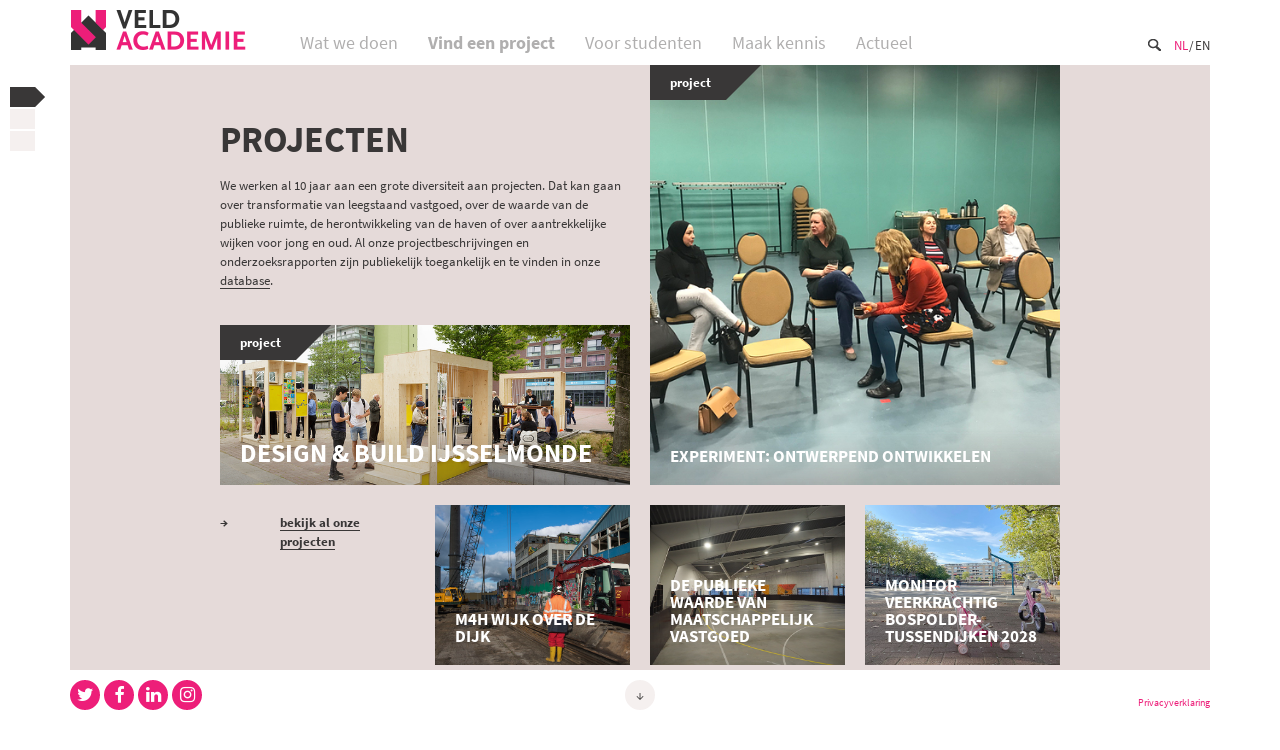

--- FILE ---
content_type: text/html; charset=UTF-8
request_url: https://www.veldacademie.nl/vind-een-project
body_size: 53891
content:
<!DOCTYPE html>
<html lang="nl" class="slidepages">
<head>
<meta http-equiv="Content-Type" content="text/html; charset=utf-8" /><title>Vind een project</title>	<meta name="viewport" content="width=device-width, initial-scale=1">
	<meta http-equiv="X-UA-Compatible" content="IE=edge">
	<link rel="stylesheet" type="text/css" href="/css/veldacademie-2-75979c2b9e.css"/>
<!--[if IE 8]>
<script type="text/javascript" src="/js/html5shiv.min.js"></script><![endif]-->
	<link href="/favicon.ico" type="image/x-icon" rel="icon"/><link href="/favicon.ico" type="image/x-icon" rel="shortcut icon"/><script type="text/javascript" src="/js/veldacademie-5855811f2c.js"></script>
<link rel="stylesheet" type="text/css" href="/css/jquery.fullpage.min.css"/><script type="text/javascript"src="/js/jquery.fullpage.min.js"></script><script type="text/javascript"src="https://maps.googleapis.com/maps/api/js?v=3&amp;key=AIzaSyCFGC20C66Kum5P6A9SVJy3aMYCRlw5-Zc&amp;language=nl"></script><script type="text/javascript"src="/components/google-maps-utility-infobox/1.1.13/src/infobox.js"></script><script type="text/javascript"src="/components/google-maps-utility-markerclustererplus/2.1.2/src/markerclusterer.js"></script><!-- start GA code -->
<!-- Google tag (gtag.js) -->
<script async src="https://www.googletagmanager.com/gtag/js?id=G-JRJ8WQ6RYD"></script>
<script>
  window.dataLayer = window.dataLayer || [];
  function gtag(){dataLayer.push(arguments);}
  gtag('js', new Date());

  gtag('config', 'G-JRJ8WQ6RYD');
</script>
<!-- end GA code -->
</head>
<body class="slidepages-slidecount-3 default-2 slidepages view">
	<header class="main main2">
		<h3 class="va-logo"><a href="/"><img src="/img/va-header-logo-hoog.png" alt="Veldacademie" height="42" width="176" srcset="/img/va-header-logo-hoog@2x.png 352w"/></a></h3>
		<nav class="language-menu horizontal-menu" id="language-menu"><ul><li class="first-item active active"><a href="/vind-een-project" title="Nl">Nl</a></li><li><a href="/en/find-a-project" title="En">En</a></li></ul></nav>		<form action="/zoeken" class="menu-search" method="get" accept-charset="utf-8"><input type="text" name="q"><input type="submit" value=""></form>		<div class="menu-wrapper main-menu-wrapper">
			<div class="menu-toggle"><div class="menu-toggle-bar menu-toggle-bar1"></div><div class="menu-toggle-bar menu-toggle-bar2"></div><div class="menu-toggle-bar menu-toggle-bar3"></div></div>			<nav class="main-menu2 menu horizontal-menu" id="main-menu2"><ul><li class="first-item"><a href="/wat-we-doen" title="Wat we doen">Wat we doen</a></li><li class="active"><a href="/vind-een-project" title="Vind een project">Vind een project</a></li><li><a href="/voor-studenten" title="Voor studenten">Voor studenten</a></li><li><a href="/maak-kennis" title="Maak kennis">Maak kennis</a></li><li><a href="/actueel" title="Actueel">Actueel</a></li></ul></nav>		</div>
	</header>
	<div id="container" class="main">

  <div id="content">
    
    
<article>
	<nav class="nav-fullpage-section">
		<ul><li data-menuanchor="projecten-21"><a href="#projecten-21"><span>Projecten</span></a></li><li data-menuanchor="thema-s-29"><a href="#thema-s-29"><span>Thema's</span></a></li><li data-menuanchor="database-30"><a href="#database-30"><span>Database</span></a></li></ul>
	</nav><!-- .nav-fullpage-section -->

	<div class="content" id="fullpage">
		<section data-anchor="projecten-21" data-background-color="beige" class="section section-index-1 section-background-beige section-valign-middle section-rows-66_33_ section-row-multiple">
	<div class="slide">
		<div class="section-content">
			<div class="section-row section-row1 section-rowcols-50_50_ section-row-valign-scale-to-fit section-row-background-geen add-margin-bottom section-row-color-geen">
				<div class="section-col section-col1 body-text section-col-background-geen section-col-geen add-big-padding-top"><h1>Projecten</h1>
<p>We werken al 10 jaar aan een grote diversiteit aan projecten. Dat kan gaan over transformatie van leegstaand vastgoed, over de waarde van de publieke ruimte, de herontwikkeling van de haven of over aantrekkelijke wijken voor jong en oud. Al onze projectbeschrijvingen en onderzoeksrapporten zijn publiekelijk toegankelijk en te vinden in onze <a href="/vind-een-project#database-30">database</a>.</p>
<p>&nbsp;</p>
<article class="shortcode project-shortcode project-shortcode-201" style=""><a href="/projecten/design-build-ijsselmonde" class="project-shortcode-link"><div class="project-shortcode-label">Project </div><div style="background-image: url(/img/Document/c2/a8/c2a836ba-49aa-4525-bce8-53eabdcea8ae/210626-FE0607-FredErnst-30cm-full.jpg);" class="project-shortcode-content"><div class="project-shortcode-content-slide"><div class="project-shortcode-content-title"><h1>Design & Build IJsselmonde</h1></div><div class="project-shortcode-content-meta"><p class="project-type">Onderwijs</p><p class="project-info">ARCHITECTUURSTUDENTEN BOUWEN PAVILJOENS MET DE WIJK</p></div></div></div></a></article></div><div class="section-col section-col2 body-text section-col-background-geen section-col-geen"><article class="shortcode project-shortcode project-shortcode-207 project-shortcode-format-square format-square" style=""><a href="/projecten/experiment-ontwerpend-ontwikkelen" class="project-shortcode-link"><div class="project-shortcode-label">Project </div><div style="background-image: url(/img/Document/0a/cc/0acc81f5-0667-4ecb-8b8f-aa044c985569/IMG_8787-full.jpg);" class="project-shortcode-content"><div class="project-shortcode-content-slide"><div class="project-shortcode-content-title"><h1>Experiment: Ontwerpend Ontwikkelen</h1></div><div class="project-shortcode-content-meta"><p class="project-type">Opdracht</p></div></div></div></a></article></div>			</div>
						<div class="section-row section-row2 section-rowcols-25_25_25_25_ section-row-valign-top section-row-background-geen section-row-color-geen">
				<div class="section-col section-col1 body-text section-col-background-geen section-col-geen"><p class="highlight-arrow"><a href="#database-30">bekijk al onze projecten</a>&nbsp;</p></div><div class="section-col section-col2 body-text section-col-background-geen section-col-geen"><article class="shortcode project-shortcode project-shortcode-196 project-shortcode-format-button" style=""><a href="/projecten/monitor-gebiedsontwikkeling-merwe-vierhavens" class="project-shortcode-link"><div style="background-image: url(/img/Document/06/5b/065b5dc3-8cc6-4139-b108-8d7290741917/M4H_bodemsanering-050972-full.jpg);" class="project-shortcode-content"><div class="project-shortcode-content-slide"><div class="project-shortcode-content-title"><h1>M4H wijk over de dijk</h1></div><div class="project-shortcode-content-meta"><p class="project-type">Opdracht</p></div></div></div></a></article></div><div class="section-col section-col3 body-text section-col-background-geen section-col-geen"><article class="shortcode project-shortcode project-shortcode-203 project-shortcode-format-button" style=""><a href="/projecten/ruimte-voor-sociale-voorzieningen" class="project-shortcode-link"><div style="background-image: url(/img/Document/87/84/87848b6d-3956-443e-8746-3a49e6a0f47e/PB222270-full.jpg);" class="project-shortcode-content"><div class="project-shortcode-content-slide"><div class="project-shortcode-content-title"><h1>De publieke waarde van maatschappelijk vastgoed</h1></div><div class="project-shortcode-content-meta"><p class="project-type">Opdracht</p></div></div></div></a></article></div><div class="section-col section-col4 body-text section-col-background-geen section-col-geen"><article class="shortcode project-shortcode project-shortcode-169 project-shortcode-format-button" style=""><a href="/projecten/monitor-veerkrachtig-bospolder-tussendijken-2028" class="project-shortcode-link"><div style="background-image: url(/img/Document/01/41/0141ef6d-0a84-41c7-9752-36238635c242/image00012-full.jpeg);" class="project-shortcode-content"><div class="project-shortcode-content-slide"><div class="project-shortcode-content-title"><h1>Monitor Veerkrachtig Bospolder-Tussendijken 2028</h1></div><div class="project-shortcode-content-meta"><p class="project-type">Opdracht</p></div></div></div></a></article></div>			</div>
					</div><!-- .section-content -->
	</div><!-- .slide -->
</section>
<section data-anchor="thema-s-29" data-background-color="groen" class="section section-index-2 section-background-groen section-valign-middle section-rows-100_ section-template-all-files">
    <div class="slide">
    <div class="section-content">
      <div class="section-row section-row1 section-rowcols-100_ section-row-valign-top section-row-background-geen section-row-color-geen">
        <div class="section-col section-col1 body-text section-col-background-geen section-col-geen">
          <h1 class="label">Thema's</h1>          <div class="items items-3">
            <a href="/thema/gezonde-leefomgeving" class="item item-theme item-theme-7"><h2>Gezonde leefomgeving </h2><div class="intro"><p style="font-weight: 400;">Een gezonde leefomgeving gaat om alles wat een mens nodig heeft om zich lichamelijk en mentaal gezond te voelen. In dit onderzoeksprogramma onderzoeken we met Rotterdammers de fysieke en sociale aspecten van de leefomgeving die bij kunnen dragen aan gezond en ongezond gedrag van mensen.</p><span class="highlight-arrow"></span></div></a><a href="/thema/sociale-veerkracht" class="item item-theme item-theme-6"><h2>Sociale Veerkracht </h2><div class="intro"><p>Het begrip sociale veerkracht omvat hoe goed individuen of organisaties kunnen omgaan met veranderingen: reageren en herstellen, aanpassen of transformeren. Hoe werkt veerkracht in de praktijk van Rotterdamse wijken en buurten?&nbsp;</p><span class="highlight-arrow"></span></div></a><a href="/thema/nieuwe-ontmoetingsplaatsen-in-de-wijk" class="item item-theme item-theme-5"><h2>Nieuwe ontmoetings&shy;plaatsen in de wijk</h2><div class="intro"><p>Instellingen voor zorg en welzijn zijn op zoek naar een nieuwe invulling van hun maatschappelijke rol. Sommigen openen hun gebouwen voor het publiek om ontmoetingen tussen mensen mogelijk te maken vanuit het ideaal van de 'sociale marktplaats'. Werkt dat? Wat zijn kenmerken van publieke ontmoetingsplekken die de vorming van ondersteunende sociale netwerken mogelijk maakt?</p><span class="highlight-arrow"></span></div></a>          </div><!-- .items -->
          <div class="next"><p class="highlight-arrow"><a href="javascript:;" class="fp-next-extra">Kijk verder</a></p></div>
        </div><!-- .section-col -->
      </div><!-- .section-row -->
    </div><!-- .section-content -->
  </div><!-- .slide -->
    <div class="slide">
    <div class="section-content">
      <div class="section-row section-row1 section-rowcols-100_ section-row-valign-top section-row-background-geen section-row-color-geen">
        <div class="section-col section-col1 body-text section-col-background-geen section-col-geen">
          <h1 class="label">Thema's</h1>          <div class="items items-1">
            <a href="/thema/langer-thuis" class="item item-theme item-theme-1"><h2>Langer thuis: impact op de wijk en op de zorg&shy;huisvesting</h2><div class="intro"><p>Ouderen en mensen met een beperking blijven langer zelfstandig thuis wonen. Daardoor neemt de behoefte toe aan toegankelijke woonomgevingen. Tegelijkertijd krijgen verpleeghuizen en verzorgingshuizen te maken met een overschot aan plaatsen. Wat hebben mensen nodig in hun wijk of buurt om goed zelfstandig thuis te kunnen blijven wonen? En wat zijn de consequenties van het langer thuis wonen voor de bestaande zorghuisvesting?</p><span class="highlight-arrow"></span></div></a>          </div><!-- .items -->
          <div class="next"></div>
        </div><!-- .section-col -->
      </div><!-- .section-row -->
    </div><!-- .section-content -->
  </div><!-- .slide -->
  </section>
<section id="all-projects-3" data-anchor="database-30" data-background-color="geen" class="section section-index-3 section-background-geen section-rows-100_ section-template-all-projects section-template-projects-map" data-projects="[{&quot;html&quot;:&quot;&lt;article class=\&quot;shortcode project-shortcode project-shortcode-230 project-shortcode-format-button\&quot; style=\&quot;\&quot;&gt;&lt;a href=\&quot;\/projecten\/de-roesthaven\&quot; class=\&quot;project-shortcode-link\&quot;&gt;&lt;div style=\&quot;background-image: url(\/img\/Document\/23\/49\/2349c988-21a0-419a-9af7-049dd02c4b20\/PNG%20Gevels%20overdag-full.png);\&quot; class=\&quot;project-shortcode-content\&quot;&gt;&lt;div class=\&quot;project-shortcode-content-slide\&quot;&gt;&lt;div class=\&quot;project-shortcode-content-title\&quot;&gt;&lt;h1&gt;De Roesthaven&lt;\/h1&gt;&lt;\/div&gt;&lt;div class=\&quot;project-shortcode-content-meta\&quot;&gt;&lt;p class=\&quot;project-type\&quot;&gt;Afstudeeronderzoek&lt;\/p&gt;&lt;p class=\&quot;project-info\&quot;&gt;TU Delft&lt;\/p&gt;&lt;\/div&gt;&lt;\/div&gt;&lt;\/div&gt;&lt;\/a&gt;&lt;\/article&gt;&quot;,&quot;id&quot;:&quot;230&quot;,&quot;start_date&quot;:&quot;2023-09-01&quot;,&quot;end_date&quot;:&quot;2024-07-01&quot;,&quot;latitude_longitude&quot;:&quot;&quot;,&quot;order_date&quot;:&quot;2024-07-01&quot;,&quot;locale&quot;:&quot;nld&quot;,&quot;title&quot;:&quot;De Roesthaven&quot;,&quot;slug&quot;:&quot;de-roesthaven&quot;,&quot;subtitle&quot;:&quot;Ontmoeting, talentontwikkeling &amp; participatie in de Rotterdamse wijk Pendrecht&quot;,&quot;excerpt&quot;:&quot;&quot;,&quot;educational_institution&quot;:&quot;TU Delft&quot;,&quot;Image&quot;:{&quot;file_path&quot;:&quot;Document\/23\/49\/2349c988-21a0-419a-9af7-049dd02c4b20\/PNG Gevels overdag.png&quot;,&quot;thumb&quot;:{&quot;url&quot;:&quot;\/img\/Document\/23\/49\/2349c988-21a0-419a-9af7-049dd02c4b20\/PNG%20Gevels%20overdag-thumb.png&quot;}},&quot;nice_date&quot;:&quot;sep 2023 &amp;mdash; jul 2024&quot;},{&quot;html&quot;:&quot;&lt;article class=\&quot;shortcode project-shortcode project-shortcode-229 project-shortcode-format-button\&quot; style=\&quot;\&quot;&gt;&lt;a href=\&quot;\/projecten\/ontwerpen-voor-sociale-cohesie\&quot; class=\&quot;project-shortcode-link\&quot;&gt;&lt;div style=\&quot;background-image: url(\/img\/Document\/03\/53\/035360d7-366f-4a9f-afff-78bf22a09335\/SLIDER%203%20Binnenplein-full.jpg);\&quot; class=\&quot;project-shortcode-content\&quot;&gt;&lt;div class=\&quot;project-shortcode-content-slide\&quot;&gt;&lt;div class=\&quot;project-shortcode-content-title\&quot;&gt;&lt;h1&gt;Ontwerpen voor sociale cohesie&lt;\/h1&gt;&lt;\/div&gt;&lt;div class=\&quot;project-shortcode-content-meta\&quot;&gt;&lt;p class=\&quot;project-type\&quot;&gt;Afstudeeronderzoek&lt;\/p&gt;&lt;p class=\&quot;project-info\&quot;&gt;TU Delft&lt;\/p&gt;&lt;\/div&gt;&lt;\/div&gt;&lt;\/div&gt;&lt;\/a&gt;&lt;\/article&gt;&quot;,&quot;id&quot;:&quot;229&quot;,&quot;start_date&quot;:&quot;2023-09-01&quot;,&quot;end_date&quot;:&quot;2024-07-01&quot;,&quot;latitude_longitude&quot;:&quot;&quot;,&quot;order_date&quot;:&quot;2024-07-01&quot;,&quot;locale&quot;:&quot;nld&quot;,&quot;title&quot;:&quot;Ontwerpen voor sociale cohesie&quot;,&quot;slug&quot;:&quot;ontwerpen-voor-sociale-cohesie&quot;,&quot;subtitle&quot;:&quot;Een verkenning naar de ruimtelijke voorwaarden voor het faciliteren van sociale cohesie&quot;,&quot;excerpt&quot;:&quot;&quot;,&quot;educational_institution&quot;:&quot;TU Delft&quot;,&quot;Image&quot;:{&quot;file_path&quot;:&quot;Document\/03\/53\/035360d7-366f-4a9f-afff-78bf22a09335\/SLIDER 3 Binnenplein.jpg&quot;,&quot;thumb&quot;:{&quot;url&quot;:&quot;\/img\/Document\/03\/53\/035360d7-366f-4a9f-afff-78bf22a09335\/SLIDER%203%20Binnenplein-thumb.jpg&quot;}},&quot;nice_date&quot;:&quot;sep 2023 &amp;mdash; jul 2024&quot;},{&quot;html&quot;:&quot;&lt;article class=\&quot;shortcode project-shortcode project-shortcode-228 project-shortcode-format-button\&quot; style=\&quot;\&quot;&gt;&lt;a href=\&quot;\/projecten\/making-a-nd-living\&quot; class=\&quot;project-shortcode-link\&quot;&gt;&lt;div style=\&quot;background-image: url(\/img\/Document\/82\/44\/8244b327-b7c3-4d82-9678-6349b971e9c2\/impressie%20toren-full.png);\&quot; class=\&quot;project-shortcode-content\&quot;&gt;&lt;div class=\&quot;project-shortcode-content-slide\&quot;&gt;&lt;div class=\&quot;project-shortcode-content-title\&quot;&gt;&lt;h1&gt;Making a[nd] Living&lt;\/h1&gt;&lt;\/div&gt;&lt;div class=\&quot;project-shortcode-content-meta\&quot;&gt;&lt;p class=\&quot;project-type\&quot;&gt;Afstudeeronderzoek&lt;\/p&gt;&lt;\/div&gt;&lt;\/div&gt;&lt;\/div&gt;&lt;\/a&gt;&lt;\/article&gt;&quot;,&quot;id&quot;:&quot;228&quot;,&quot;start_date&quot;:&quot;2023-09-01&quot;,&quot;end_date&quot;:&quot;2024-06-01&quot;,&quot;latitude_longitude&quot;:&quot;&quot;,&quot;order_date&quot;:&quot;2024-06-01&quot;,&quot;locale&quot;:&quot;nld&quot;,&quot;title&quot;:&quot;Making a[nd] Living&quot;,&quot;slug&quot;:&quot;making-a-nd-living&quot;,&quot;subtitle&quot;:&quot;Crafting resilient neighbourhoods through urban manufacturing&quot;,&quot;excerpt&quot;:&quot;&quot;,&quot;educational_institution&quot;:&quot;&quot;,&quot;Image&quot;:{&quot;file_path&quot;:&quot;Document\/82\/44\/8244b327-b7c3-4d82-9678-6349b971e9c2\/impressie toren.png&quot;,&quot;thumb&quot;:{&quot;url&quot;:&quot;\/img\/Document\/82\/44\/8244b327-b7c3-4d82-9678-6349b971e9c2\/impressie%20toren-thumb.png&quot;}},&quot;nice_date&quot;:&quot;sep 2023 &amp;mdash; jun 2024&quot;},{&quot;html&quot;:&quot;&lt;article class=\&quot;shortcode project-shortcode project-shortcode-231 project-shortcode-format-button\&quot; style=\&quot;\&quot;&gt;&lt;a href=\&quot;\/projecten\/steen-voor-steen-het-gat-dichten-voor-thuiszoekende-jongeren\&quot; class=\&quot;project-shortcode-link\&quot;&gt;&lt;div style=\&quot;background-image: url(\/img\/Document\/f8\/5e\/f85e6cca-64ee-42ac-8a75-b425e0e3ca22\/Picture2-full.jpg);\&quot; class=\&quot;project-shortcode-content\&quot;&gt;&lt;div class=\&quot;project-shortcode-content-slide\&quot;&gt;&lt;div class=\&quot;project-shortcode-content-title\&quot;&gt;&lt;h1&gt;STEEN VOOR STEEN HET GAT DICHTEN VOOR THUISZOEKENDE JONGEREN&lt;\/h1&gt;&lt;\/div&gt;&lt;div class=\&quot;project-shortcode-content-meta\&quot;&gt;&lt;p class=\&quot;project-type\&quot;&gt;Afstudeeronderzoek&lt;\/p&gt;&lt;p class=\&quot;project-info\&quot;&gt;TU Delft&lt;\/p&gt;&lt;\/div&gt;&lt;\/div&gt;&lt;\/div&gt;&lt;\/a&gt;&lt;\/article&gt;&quot;,&quot;id&quot;:&quot;231&quot;,&quot;start_date&quot;:&quot;2023-09-01&quot;,&quot;end_date&quot;:&quot;2024-06-01&quot;,&quot;latitude_longitude&quot;:&quot;&quot;,&quot;order_date&quot;:&quot;2024-06-01&quot;,&quot;locale&quot;:&quot;nld&quot;,&quot;title&quot;:&quot;STEEN VOOR STEEN HET GAT DICHTEN VOOR THUISZOEKENDE JONGEREN&quot;,&quot;slug&quot;:&quot;steen-voor-steen-het-gat-dichten-voor-thuiszoekende-jongeren&quot;,&quot;subtitle&quot;:&quot;&quot;,&quot;excerpt&quot;:&quot;&quot;,&quot;educational_institution&quot;:&quot;TU Delft&quot;,&quot;Image&quot;:{&quot;file_path&quot;:&quot;Document\/f8\/5e\/f85e6cca-64ee-42ac-8a75-b425e0e3ca22\/Picture2.jpg&quot;,&quot;thumb&quot;:{&quot;url&quot;:&quot;\/img\/Document\/f8\/5e\/f85e6cca-64ee-42ac-8a75-b425e0e3ca22\/Picture2-thumb.jpg&quot;}},&quot;nice_date&quot;:&quot;sep 2023 &amp;mdash; jun 2024&quot;},{&quot;html&quot;:&quot;&lt;article class=\&quot;shortcode project-shortcode project-shortcode-169 project-shortcode-format-button\&quot; style=\&quot;\&quot;&gt;&lt;a href=\&quot;\/projecten\/monitor-veerkrachtig-bospolder-tussendijken-2028\&quot; class=\&quot;project-shortcode-link\&quot;&gt;&lt;div style=\&quot;background-image: url(\/img\/Document\/01\/41\/0141ef6d-0a84-41c7-9752-36238635c242\/image00012-full.jpeg);\&quot; class=\&quot;project-shortcode-content\&quot;&gt;&lt;div class=\&quot;project-shortcode-content-slide\&quot;&gt;&lt;div class=\&quot;project-shortcode-content-title\&quot;&gt;&lt;h1&gt;Monitor Veerkrachtig Bospolder-Tussendijken 2028&lt;\/h1&gt;&lt;\/div&gt;&lt;div class=\&quot;project-shortcode-content-meta\&quot;&gt;&lt;p class=\&quot;project-type\&quot;&gt;Opdracht&lt;\/p&gt;&lt;\/div&gt;&lt;\/div&gt;&lt;\/div&gt;&lt;\/a&gt;&lt;\/article&gt;&quot;,&quot;id&quot;:&quot;169&quot;,&quot;start_date&quot;:&quot;2019-01-01&quot;,&quot;end_date&quot;:&quot;2024-03-01&quot;,&quot;latitude_longitude&quot;:&quot;&quot;,&quot;order_date&quot;:&quot;2024-03-01&quot;,&quot;locale&quot;:&quot;nld&quot;,&quot;title&quot;:&quot;Monitor Veerkrachtig Bospolder-Tussendijken 2028&quot;,&quot;slug&quot;:&quot;monitor-veerkrachtig-bospolder-tussendijken-2028&quot;,&quot;subtitle&quot;:&quot;&quot;,&quot;excerpt&quot;:&quot;&quot;,&quot;educational_institution&quot;:&quot;&quot;,&quot;Image&quot;:{&quot;file_path&quot;:&quot;Document\/01\/41\/0141ef6d-0a84-41c7-9752-36238635c242\/image00012.jpeg&quot;,&quot;thumb&quot;:{&quot;url&quot;:&quot;\/img\/Document\/01\/41\/0141ef6d-0a84-41c7-9752-36238635c242\/image00012-thumb.jpeg&quot;}},&quot;nice_date&quot;:&quot;jan 2019 &amp;mdash; mrt 2024&quot;},{&quot;html&quot;:&quot;&lt;article class=\&quot;shortcode project-shortcode project-shortcode-203 project-shortcode-format-button\&quot; style=\&quot;\&quot;&gt;&lt;a href=\&quot;\/projecten\/ruimte-voor-sociale-voorzieningen\&quot; class=\&quot;project-shortcode-link\&quot;&gt;&lt;div style=\&quot;background-image: url(\/img\/Document\/87\/84\/87848b6d-3956-443e-8746-3a49e6a0f47e\/PB222270-full.jpg);\&quot; class=\&quot;project-shortcode-content\&quot;&gt;&lt;div class=\&quot;project-shortcode-content-slide\&quot;&gt;&lt;div class=\&quot;project-shortcode-content-title\&quot;&gt;&lt;h1&gt;De publieke waarde van maatschappelijk vastgoed&lt;\/h1&gt;&lt;\/div&gt;&lt;div class=\&quot;project-shortcode-content-meta\&quot;&gt;&lt;p class=\&quot;project-type\&quot;&gt;Opdracht&lt;\/p&gt;&lt;\/div&gt;&lt;\/div&gt;&lt;\/div&gt;&lt;\/a&gt;&lt;\/article&gt;&quot;,&quot;id&quot;:&quot;203&quot;,&quot;start_date&quot;:&quot;2021-01-01&quot;,&quot;end_date&quot;:&quot;2023-07-01&quot;,&quot;latitude_longitude&quot;:&quot;&quot;,&quot;order_date&quot;:&quot;2023-07-01&quot;,&quot;locale&quot;:&quot;nld&quot;,&quot;title&quot;:&quot;De publieke waarde van maatschappelijk vastgoed&quot;,&quot;slug&quot;:&quot;ruimte-voor-sociale-voorzieningen&quot;,&quot;subtitle&quot;:&quot;&quot;,&quot;excerpt&quot;:&quot;&quot;,&quot;educational_institution&quot;:&quot;&quot;,&quot;Image&quot;:{&quot;file_path&quot;:&quot;Document\/87\/84\/87848b6d-3956-443e-8746-3a49e6a0f47e\/PB222270.jpg&quot;,&quot;thumb&quot;:{&quot;url&quot;:&quot;\/img\/Document\/87\/84\/87848b6d-3956-443e-8746-3a49e6a0f47e\/PB222270-thumb.jpg&quot;}},&quot;nice_date&quot;:&quot;jan 2021 &amp;mdash; jul 2023&quot;},{&quot;html&quot;:&quot;&lt;article class=\&quot;shortcode project-shortcode project-shortcode-226 project-shortcode-format-button\&quot; style=\&quot;\&quot;&gt;&lt;a href=\&quot;\/projecten\/woningbouw-als-sociale-katalysator\&quot; class=\&quot;project-shortcode-link\&quot;&gt;&lt;div style=\&quot;background-image: url(\/img\/Document\/3a\/94\/3a94790f-669c-4ca9-b8a4-47a6f5bbf770\/2023%20Projectpagina%20AM_2-full.png);\&quot; class=\&quot;project-shortcode-content\&quot;&gt;&lt;div class=\&quot;project-shortcode-content-slide\&quot;&gt;&lt;div class=\&quot;project-shortcode-content-title\&quot;&gt;&lt;h1&gt;Woningbouw als sociale katalysator&lt;\/h1&gt;&lt;\/div&gt;&lt;div class=\&quot;project-shortcode-content-meta\&quot;&gt;&lt;p class=\&quot;project-type\&quot;&gt;Opdracht&lt;\/p&gt;&lt;p class=\&quot;project-info\&quot;&gt;Een verkenning naar de ruimtelijke voorwaarden voor sociale cohesie&lt;\/p&gt;&lt;\/div&gt;&lt;\/div&gt;&lt;\/div&gt;&lt;\/a&gt;&lt;\/article&gt;&quot;,&quot;id&quot;:&quot;226&quot;,&quot;start_date&quot;:&quot;2022-09-01&quot;,&quot;end_date&quot;:&quot;2023-03-01&quot;,&quot;latitude_longitude&quot;:&quot;&quot;,&quot;order_date&quot;:&quot;2023-03-01&quot;,&quot;locale&quot;:&quot;nld&quot;,&quot;title&quot;:&quot;Woningbouw als sociale katalysator&quot;,&quot;slug&quot;:&quot;woningbouw-als-sociale-katalysator&quot;,&quot;subtitle&quot;:&quot;Een verkenning naar de ruimtelijke voorwaarden voor sociale cohesie&quot;,&quot;excerpt&quot;:&quot;&quot;,&quot;educational_institution&quot;:&quot;&quot;,&quot;Image&quot;:{&quot;file_path&quot;:&quot;Document\/3a\/94\/3a94790f-669c-4ca9-b8a4-47a6f5bbf770\/2023 Projectpagina AM_2.png&quot;,&quot;thumb&quot;:{&quot;url&quot;:&quot;\/img\/Document\/3a\/94\/3a94790f-669c-4ca9-b8a4-47a6f5bbf770\/2023%20Projectpagina%20AM_2-thumb.png&quot;}},&quot;nice_date&quot;:&quot;sep 2022 &amp;mdash; mrt 2023&quot;},{&quot;html&quot;:&quot;&lt;article class=\&quot;shortcode project-shortcode project-shortcode-196 project-shortcode-format-button\&quot; style=\&quot;\&quot;&gt;&lt;a href=\&quot;\/projecten\/monitor-gebiedsontwikkeling-merwe-vierhavens\&quot; class=\&quot;project-shortcode-link\&quot;&gt;&lt;div style=\&quot;background-image: url(\/img\/Document\/06\/5b\/065b5dc3-8cc6-4139-b108-8d7290741917\/M4H_bodemsanering-050972-full.jpg);\&quot; class=\&quot;project-shortcode-content\&quot;&gt;&lt;div class=\&quot;project-shortcode-content-slide\&quot;&gt;&lt;div class=\&quot;project-shortcode-content-title\&quot;&gt;&lt;h1&gt;M4H wijk over de dijk&lt;\/h1&gt;&lt;\/div&gt;&lt;div class=\&quot;project-shortcode-content-meta\&quot;&gt;&lt;p class=\&quot;project-type\&quot;&gt;Opdracht&lt;\/p&gt;&lt;\/div&gt;&lt;\/div&gt;&lt;\/div&gt;&lt;\/a&gt;&lt;\/article&gt;&quot;,&quot;id&quot;:&quot;196&quot;,&quot;start_date&quot;:&quot;2020-06-01&quot;,&quot;end_date&quot;:&quot;2023-02-01&quot;,&quot;latitude_longitude&quot;:&quot;&quot;,&quot;order_date&quot;:&quot;2023-02-01&quot;,&quot;locale&quot;:&quot;nld&quot;,&quot;title&quot;:&quot;M4H wijk over de dijk&quot;,&quot;slug&quot;:&quot;monitor-gebiedsontwikkeling-merwe-vierhavens&quot;,&quot;subtitle&quot;:&quot;&quot;,&quot;excerpt&quot;:&quot;&quot;,&quot;educational_institution&quot;:&quot;&quot;,&quot;Image&quot;:{&quot;file_path&quot;:&quot;Document\/06\/5b\/065b5dc3-8cc6-4139-b108-8d7290741917\/M4H_bodemsanering-050972.jpg&quot;,&quot;thumb&quot;:{&quot;url&quot;:&quot;\/img\/Document\/06\/5b\/065b5dc3-8cc6-4139-b108-8d7290741917\/M4H_bodemsanering-050972-thumb.jpg&quot;}},&quot;nice_date&quot;:&quot;jun 2020 &amp;mdash; feb 2023&quot;},{&quot;html&quot;:&quot;&lt;article class=\&quot;shortcode project-shortcode project-shortcode-225 project-shortcode-format-button\&quot; style=\&quot;\&quot;&gt;&lt;a href=\&quot;\/projecten\/identiteit-en-van-de-wijk\&quot; class=\&quot;project-shortcode-link\&quot;&gt;&lt;div style=\&quot;background-image: url(\/img\/Document\/96\/62\/96621072-4431-4ae0-90d6-6f8d1f00048a\/DSC01116-full.JPG);\&quot; class=\&quot;project-shortcode-content\&quot;&gt;&lt;div class=\&quot;project-shortcode-content-slide\&quot;&gt;&lt;div class=\&quot;project-shortcode-content-title\&quot;&gt;&lt;h1&gt;IDENTITEIT(EN) VAN DE WIJK&lt;\/h1&gt;&lt;\/div&gt;&lt;div class=\&quot;project-shortcode-content-meta\&quot;&gt;&lt;p class=\&quot;project-type\&quot;&gt;Opdracht&lt;\/p&gt;&lt;p class=\&quot;project-info\&quot;&gt;Zestien Rotterdamse wijken door de ogen van bewoners, ondernemers en andere wijkgebruikers&lt;\/p&gt;&lt;\/div&gt;&lt;\/div&gt;&lt;\/div&gt;&lt;\/a&gt;&lt;\/article&gt;&quot;,&quot;id&quot;:&quot;225&quot;,&quot;start_date&quot;:&quot;2022-08-01&quot;,&quot;end_date&quot;:&quot;2023-01-01&quot;,&quot;latitude_longitude&quot;:&quot;&quot;,&quot;order_date&quot;:&quot;2023-01-01&quot;,&quot;locale&quot;:&quot;nld&quot;,&quot;title&quot;:&quot;IDENTITEIT(EN) VAN DE WIJK&quot;,&quot;slug&quot;:&quot;identiteit-en-van-de-wijk&quot;,&quot;subtitle&quot;:&quot;Zestien Rotterdamse wijken door de ogen van bewoners, ondernemers en andere wijkgebruikers&quot;,&quot;excerpt&quot;:&quot;&quot;,&quot;educational_institution&quot;:&quot;&quot;,&quot;Image&quot;:{&quot;file_path&quot;:&quot;Document\/96\/62\/96621072-4431-4ae0-90d6-6f8d1f00048a\/DSC01116.JPG&quot;,&quot;thumb&quot;:{&quot;url&quot;:&quot;\/img\/Document\/96\/62\/96621072-4431-4ae0-90d6-6f8d1f00048a\/DSC01116-thumb.JPG&quot;}},&quot;nice_date&quot;:&quot;aug 2022 &amp;mdash; jan 2023&quot;},{&quot;html&quot;:&quot;&lt;article class=\&quot;shortcode project-shortcode project-shortcode-227 project-shortcode-format-button\&quot; style=\&quot;\&quot;&gt;&lt;a href=\&quot;\/projecten\/sociaal-ontwikkelbedrijf-op-zuid\&quot; class=\&quot;project-shortcode-link\&quot;&gt;&lt;div style=\&quot;background-image: url(\/img\/Document\/5f\/51\/5f51d8ce-6d05-4d63-b635-45305c415a5b\/20230213_Visie%20Station%20op%20Zuid2_cover-full.jpg);\&quot; class=\&quot;project-shortcode-content\&quot;&gt;&lt;div class=\&quot;project-shortcode-content-slide\&quot;&gt;&lt;div class=\&quot;project-shortcode-content-title\&quot;&gt;&lt;h1&gt;Sociaal ontwikkelbedrijf op Zuid&lt;\/h1&gt;&lt;\/div&gt;&lt;div class=\&quot;project-shortcode-content-meta\&quot;&gt;&lt;p class=\&quot;project-type\&quot;&gt;Opdracht&lt;\/p&gt;&lt;\/div&gt;&lt;\/div&gt;&lt;\/div&gt;&lt;\/a&gt;&lt;\/article&gt;&quot;,&quot;id&quot;:&quot;227&quot;,&quot;start_date&quot;:&quot;2022-09-01&quot;,&quot;end_date&quot;:&quot;2023-01-01&quot;,&quot;latitude_longitude&quot;:&quot;&quot;,&quot;order_date&quot;:&quot;2023-01-01&quot;,&quot;locale&quot;:&quot;nld&quot;,&quot;title&quot;:&quot;Sociaal ontwikkelbedrijf op Zuid&quot;,&quot;slug&quot;:&quot;sociaal-ontwikkelbedrijf-op-zuid&quot;,&quot;subtitle&quot;:&quot;&quot;,&quot;excerpt&quot;:&quot;&quot;,&quot;educational_institution&quot;:&quot;&quot;,&quot;Image&quot;:{&quot;file_path&quot;:&quot;Document\/5f\/51\/5f51d8ce-6d05-4d63-b635-45305c415a5b\/20230213_Visie Station op Zuid2_cover.jpg&quot;,&quot;thumb&quot;:{&quot;url&quot;:&quot;\/img\/Document\/5f\/51\/5f51d8ce-6d05-4d63-b635-45305c415a5b\/20230213_Visie%20Station%20op%20Zuid2_cover-thumb.jpg&quot;}},&quot;nice_date&quot;:&quot;sep 2022 &amp;mdash; jan 2023&quot;},{&quot;html&quot;:&quot;&lt;article class=\&quot;shortcode project-shortcode project-shortcode-222 project-shortcode-format-button\&quot; style=\&quot;\&quot;&gt;&lt;a href=\&quot;\/projecten\/diorama-voor-een-gezondere-jeugd\&quot; class=\&quot;project-shortcode-link\&quot;&gt;&lt;div style=\&quot;background-image: url(\/img\/Document\/0d\/32\/0d324236-9821-401c-977c-048eef2a018c\/V1-full.png);\&quot; class=\&quot;project-shortcode-content\&quot;&gt;&lt;div class=\&quot;project-shortcode-content-slide\&quot;&gt;&lt;div class=\&quot;project-shortcode-content-title\&quot;&gt;&lt;h1&gt;Diorama \u2013 voor een gezondere jeugd&lt;\/h1&gt;&lt;\/div&gt;&lt;div class=\&quot;project-shortcode-content-meta\&quot;&gt;&lt;p class=\&quot;project-type\&quot;&gt;Afstudeeronderzoek&lt;\/p&gt;&lt;p class=\&quot;project-info\&quot;&gt;TU Delft&lt;\/p&gt;&lt;\/div&gt;&lt;\/div&gt;&lt;\/div&gt;&lt;\/a&gt;&lt;\/article&gt;&quot;,&quot;id&quot;:&quot;222&quot;,&quot;start_date&quot;:&quot;2021-09-01&quot;,&quot;end_date&quot;:&quot;2022-11-01&quot;,&quot;latitude_longitude&quot;:&quot;&quot;,&quot;order_date&quot;:&quot;2022-11-01&quot;,&quot;locale&quot;:&quot;nld&quot;,&quot;title&quot;:&quot;Diorama \u2013 voor een gezondere jeugd&quot;,&quot;slug&quot;:&quot;diorama-voor-een-gezondere-jeugd&quot;,&quot;subtitle&quot;:&quot;Een onderzoek naar hoe een jongerencentrum in Groot-IJsselmonde voorziet in de wensen van de jeugd, en tegelijk kan aanzetten tot gezondere leefstijlkeuzes&quot;,&quot;excerpt&quot;:&quot;&quot;,&quot;educational_institution&quot;:&quot;TU Delft&quot;,&quot;Image&quot;:{&quot;file_path&quot;:&quot;Document\/0d\/32\/0d324236-9821-401c-977c-048eef2a018c\/V1.png&quot;,&quot;thumb&quot;:{&quot;url&quot;:&quot;\/img\/Document\/0d\/32\/0d324236-9821-401c-977c-048eef2a018c\/V1-thumb.png&quot;}},&quot;nice_date&quot;:&quot;sep 2021 &amp;mdash; nov 2022&quot;},{&quot;html&quot;:&quot;&lt;article class=\&quot;shortcode project-shortcode project-shortcode-223 project-shortcode-format-button\&quot; style=\&quot;\&quot;&gt;&lt;a href=\&quot;\/projecten\/rethink-waste\&quot; class=\&quot;project-shortcode-link\&quot;&gt;&lt;div style=\&quot;background-image: url(\/img\/Document\/5c\/56\/5c56c52f-9536-48c3-9dd8-b64dc4bb4c1f\/impressie%20buiten%20heading-full.jpg);\&quot; class=\&quot;project-shortcode-content\&quot;&gt;&lt;div class=\&quot;project-shortcode-content-slide\&quot;&gt;&lt;div class=\&quot;project-shortcode-content-title\&quot;&gt;&lt;h1&gt;Rethink waste &lt;\/h1&gt;&lt;\/div&gt;&lt;div class=\&quot;project-shortcode-content-meta\&quot;&gt;&lt;p class=\&quot;project-type\&quot;&gt;Afstudeeronderzoek&lt;\/p&gt;&lt;p class=\&quot;project-info\&quot;&gt;TU Delft&lt;\/p&gt;&lt;\/div&gt;&lt;\/div&gt;&lt;\/div&gt;&lt;\/a&gt;&lt;\/article&gt;&quot;,&quot;id&quot;:&quot;223&quot;,&quot;start_date&quot;:&quot;2021-09-01&quot;,&quot;end_date&quot;:&quot;2022-11-01&quot;,&quot;latitude_longitude&quot;:&quot;&quot;,&quot;order_date&quot;:&quot;2022-11-01&quot;,&quot;locale&quot;:&quot;nld&quot;,&quot;title&quot;:&quot;Rethink waste &quot;,&quot;slug&quot;:&quot;rethink-waste&quot;,&quot;subtitle&quot;:&quot;Een onderzoek naar de sociale en fysieke verbetermogelijkheden voor het grondstoffenstation in de Afrikaanderwijk&quot;,&quot;excerpt&quot;:&quot;&quot;,&quot;educational_institution&quot;:&quot;TU Delft&quot;,&quot;Image&quot;:{&quot;file_path&quot;:&quot;Document\/5c\/56\/5c56c52f-9536-48c3-9dd8-b64dc4bb4c1f\/impressie buiten heading.jpg&quot;,&quot;thumb&quot;:{&quot;url&quot;:&quot;\/img\/Document\/5c\/56\/5c56c52f-9536-48c3-9dd8-b64dc4bb4c1f\/impressie%20buiten%20heading-thumb.jpg&quot;}},&quot;nice_date&quot;:&quot;sep 2021 &amp;mdash; nov 2022&quot;},{&quot;html&quot;:&quot;&lt;article class=\&quot;shortcode project-shortcode project-shortcode-211 project-shortcode-format-button\&quot; style=\&quot;\&quot;&gt;&lt;a href=\&quot;\/projecten\/het-t-huis-vol-verhalen\&quot; class=\&quot;project-shortcode-link\&quot;&gt;&lt;div style=\&quot;background-image: url(\/img\/Document\/65\/bc\/65bcddc5-2ce5-4545-85e8-6596f4debcf1\/Render%20HEADING%203-full.png);\&quot; class=\&quot;project-shortcode-content\&quot;&gt;&lt;div class=\&quot;project-shortcode-content-slide\&quot;&gt;&lt;div class=\&quot;project-shortcode-content-title\&quot;&gt;&lt;h1&gt;Het (t)huis vol verhalen&lt;\/h1&gt;&lt;\/div&gt;&lt;div class=\&quot;project-shortcode-content-meta\&quot;&gt;&lt;p class=\&quot;project-type\&quot;&gt;Afstudeeronderzoek&lt;\/p&gt;&lt;p class=\&quot;project-info\&quot;&gt;TU Delft &lt;\/p&gt;&lt;\/div&gt;&lt;\/div&gt;&lt;\/div&gt;&lt;\/a&gt;&lt;\/article&gt;&quot;,&quot;id&quot;:&quot;211&quot;,&quot;start_date&quot;:&quot;2021-09-01&quot;,&quot;end_date&quot;:&quot;2022-07-01&quot;,&quot;latitude_longitude&quot;:&quot;&quot;,&quot;order_date&quot;:&quot;2022-07-01&quot;,&quot;locale&quot;:&quot;nld&quot;,&quot;title&quot;:&quot;Het (t)huis vol verhalen&quot;,&quot;slug&quot;:&quot;het-t-huis-vol-verhalen&quot;,&quot;subtitle&quot;:&quot;Een plek realiseren waar bewoners en bezoekers verhalen kunnen delen met elkaar om bewoners beter thuis te laten voelen in hun wijk &quot;,&quot;excerpt&quot;:&quot;&quot;,&quot;educational_institution&quot;:&quot;TU Delft &quot;,&quot;Image&quot;:{&quot;file_path&quot;:&quot;Document\/65\/bc\/65bcddc5-2ce5-4545-85e8-6596f4debcf1\/Render HEADING 3.png&quot;,&quot;thumb&quot;:{&quot;url&quot;:&quot;\/img\/Document\/65\/bc\/65bcddc5-2ce5-4545-85e8-6596f4debcf1\/Render%20HEADING%203-thumb.png&quot;}},&quot;nice_date&quot;:&quot;sep 2021 &amp;mdash; jul 2022&quot;},{&quot;html&quot;:&quot;&lt;article class=\&quot;shortcode project-shortcode project-shortcode-212 project-shortcode-format-button\&quot; style=\&quot;\&quot;&gt;&lt;a href=\&quot;\/projecten\/de-handen-van-zuid-de-maakplaats-voor-ambachtschap\&quot; class=\&quot;project-shortcode-link\&quot;&gt;&lt;div style=\&quot;background-image: url(\/img\/Document\/68\/18\/68184456-3480-43e3-81b3-7286fa63aedc\/studio%201-full.jpg);\&quot; class=\&quot;project-shortcode-content\&quot;&gt;&lt;div class=\&quot;project-shortcode-content-slide\&quot;&gt;&lt;div class=\&quot;project-shortcode-content-title\&quot;&gt;&lt;h1&gt;De handen van Zuid \u2013 De maakplaats voor Ambachtschap&lt;\/h1&gt;&lt;\/div&gt;&lt;div class=\&quot;project-shortcode-content-meta\&quot;&gt;&lt;p class=\&quot;project-type\&quot;&gt;Afstudeeronderzoek&lt;\/p&gt;&lt;p class=\&quot;project-info\&quot;&gt;TU Delft &lt;\/p&gt;&lt;\/div&gt;&lt;\/div&gt;&lt;\/div&gt;&lt;\/a&gt;&lt;\/article&gt;&quot;,&quot;id&quot;:&quot;212&quot;,&quot;start_date&quot;:&quot;2021-09-01&quot;,&quot;end_date&quot;:&quot;2022-07-01&quot;,&quot;latitude_longitude&quot;:&quot;&quot;,&quot;order_date&quot;:&quot;2022-07-01&quot;,&quot;locale&quot;:&quot;nld&quot;,&quot;title&quot;:&quot;De handen van Zuid \u2013 De maakplaats voor Ambachtschap&quot;,&quot;slug&quot;:&quot;de-handen-van-zuid-de-maakplaats-voor-ambachtschap&quot;,&quot;subtitle&quot;:&quot;Een inspirerende, bruisende, levendige en toegankelijke maakplaats, die lokaal ambachtschap stimuleert en zo bijdraagt aan het vergroten van de werkgelegenheid voor bewoners zonder startkwalificatie.&quot;,&quot;excerpt&quot;:&quot;&quot;,&quot;educational_institution&quot;:&quot;TU Delft &quot;,&quot;Image&quot;:{&quot;file_path&quot;:&quot;Document\/68\/18\/68184456-3480-43e3-81b3-7286fa63aedc\/studio 1.jpg&quot;,&quot;thumb&quot;:{&quot;url&quot;:&quot;\/img\/Document\/68\/18\/68184456-3480-43e3-81b3-7286fa63aedc\/studio%201-thumb.jpg&quot;}},&quot;nice_date&quot;:&quot;sep 2021 &amp;mdash; jul 2022&quot;},{&quot;html&quot;:&quot;&lt;article class=\&quot;shortcode project-shortcode project-shortcode-213 project-shortcode-format-button\&quot; style=\&quot;\&quot;&gt;&lt;a href=\&quot;\/projecten\/klimaatverandering-in-de-buurt\&quot; class=\&quot;project-shortcode-link\&quot;&gt;&lt;div style=\&quot;background-image: url(\/img\/Document\/17\/ad\/17ad4be5-31ce-4735-8875-7c74bddf5f2d\/Carnisse-full.jpg);\&quot; class=\&quot;project-shortcode-content\&quot;&gt;&lt;div class=\&quot;project-shortcode-content-slide\&quot;&gt;&lt;div class=\&quot;project-shortcode-content-title\&quot;&gt;&lt;h1&gt;Klimaatverandering in de buurt &lt;\/h1&gt;&lt;\/div&gt;&lt;div class=\&quot;project-shortcode-content-meta\&quot;&gt;&lt;p class=\&quot;project-type\&quot;&gt;Afstudeeronderzoek&lt;\/p&gt;&lt;p class=\&quot;project-info\&quot;&gt;Erasmus Universiteit Rotterdam &lt;\/p&gt;&lt;\/div&gt;&lt;\/div&gt;&lt;\/div&gt;&lt;\/a&gt;&lt;\/article&gt;&quot;,&quot;id&quot;:&quot;213&quot;,&quot;start_date&quot;:&quot;2022-02-01&quot;,&quot;end_date&quot;:&quot;2022-07-01&quot;,&quot;latitude_longitude&quot;:&quot;&quot;,&quot;order_date&quot;:&quot;2022-07-01&quot;,&quot;locale&quot;:&quot;nld&quot;,&quot;title&quot;:&quot;Klimaatverandering in de buurt &quot;,&quot;slug&quot;:&quot;klimaatverandering-in-de-buurt&quot;,&quot;subtitle&quot;:&quot;Een kwalitatief onderzoek naar de bijdrage van toe-eigenen van de leefomgeving op thuisgevoel en empowerment van betrokken bewoners&quot;,&quot;excerpt&quot;:&quot;&quot;,&quot;educational_institution&quot;:&quot;Erasmus Universiteit Rotterdam &quot;,&quot;Image&quot;:{&quot;file_path&quot;:&quot;Document\/17\/ad\/17ad4be5-31ce-4735-8875-7c74bddf5f2d\/Carnisse.jpg&quot;,&quot;thumb&quot;:{&quot;url&quot;:&quot;\/img\/Document\/17\/ad\/17ad4be5-31ce-4735-8875-7c74bddf5f2d\/Carnisse-thumb.jpg&quot;}},&quot;nice_date&quot;:&quot;feb 2022 &amp;mdash; jul 2022&quot;},{&quot;html&quot;:&quot;&lt;article class=\&quot;shortcode project-shortcode project-shortcode-216 project-shortcode-format-button\&quot; style=\&quot;\&quot;&gt;&lt;a href=\&quot;\/projecten\/street-art-voor-de-wijk-vs-de-wijk-door-street-art\&quot; class=\&quot;project-shortcode-link\&quot;&gt;&lt;div style=\&quot;background-image: url(\/img\/Document\/a6\/6c\/a66c8051-3718-4335-abf8-4edd75c84a39\/2018_Afrikaanderwijk_BredeHilledijk-J57B2759_Hester_Blankestijn-full.jpg);\&quot; class=\&quot;project-shortcode-content\&quot;&gt;&lt;div class=\&quot;project-shortcode-content-slide\&quot;&gt;&lt;div class=\&quot;project-shortcode-content-title\&quot;&gt;&lt;h1&gt;Street art voor de wijk vs de wijk door street art&lt;\/h1&gt;&lt;\/div&gt;&lt;div class=\&quot;project-shortcode-content-meta\&quot;&gt;&lt;p class=\&quot;project-type\&quot;&gt;Afstudeeronderzoek&lt;\/p&gt;&lt;p class=\&quot;project-info\&quot;&gt;Erasmus Universiteit Rotterdam &lt;\/p&gt;&lt;\/div&gt;&lt;\/div&gt;&lt;\/div&gt;&lt;\/a&gt;&lt;\/article&gt;&quot;,&quot;id&quot;:&quot;216&quot;,&quot;start_date&quot;:&quot;2022-02-01&quot;,&quot;end_date&quot;:&quot;2022-06-01&quot;,&quot;latitude_longitude&quot;:&quot;&quot;,&quot;order_date&quot;:&quot;2022-06-01&quot;,&quot;locale&quot;:&quot;nld&quot;,&quot;title&quot;:&quot;Street art voor de wijk vs de wijk door street art&quot;,&quot;slug&quot;:&quot;street-art-voor-de-wijk-vs-de-wijk-door-street-art&quot;,&quot;subtitle&quot;:&quot;Een analyse van street art binnen de strijd voor stedelijke ruimte in de Afrikaanderwijk&quot;,&quot;excerpt&quot;:&quot;&quot;,&quot;educational_institution&quot;:&quot;Erasmus Universiteit Rotterdam &quot;,&quot;Image&quot;:{&quot;file_path&quot;:&quot;Document\/a6\/6c\/a66c8051-3718-4335-abf8-4edd75c84a39\/2018_Afrikaanderwijk_BredeHilledijk-J57B2759_Hester_Blankestijn.jpg&quot;,&quot;thumb&quot;:{&quot;url&quot;:&quot;\/img\/Document\/a6\/6c\/a66c8051-3718-4335-abf8-4edd75c84a39\/2018_Afrikaanderwijk_BredeHilledijk-J57B2759_Hester_Blankestijn-thumb.jpg&quot;}},&quot;nice_date&quot;:&quot;feb 2022 &amp;mdash; jun 2022&quot;},{&quot;html&quot;:&quot;&lt;article class=\&quot;shortcode project-shortcode project-shortcode-218 project-shortcode-format-button\&quot; style=\&quot;\&quot;&gt;&lt;a href=\&quot;\/projecten\/thuis-in-de-transformerende-wijk\&quot; class=\&quot;project-shortcode-link\&quot;&gt;&lt;div style=\&quot;background-image: url(\/img\/Document\/6f\/60\/6f60aee9-bbbe-46eb-817c-27091ebb3d59\/Remco%20IMG_0241-full.jpg);\&quot; class=\&quot;project-shortcode-content\&quot;&gt;&lt;div class=\&quot;project-shortcode-content-slide\&quot;&gt;&lt;div class=\&quot;project-shortcode-content-title\&quot;&gt;&lt;h1&gt;Thuis in de transformerende wijk&lt;\/h1&gt;&lt;\/div&gt;&lt;div class=\&quot;project-shortcode-content-meta\&quot;&gt;&lt;p class=\&quot;project-type\&quot;&gt;Afstudeeronderzoek&lt;\/p&gt;&lt;p class=\&quot;project-info\&quot;&gt;Erasmus Universiteit Rotterdam&lt;\/p&gt;&lt;\/div&gt;&lt;\/div&gt;&lt;\/div&gt;&lt;\/a&gt;&lt;\/article&gt;&quot;,&quot;id&quot;:&quot;218&quot;,&quot;start_date&quot;:&quot;2022-02-01&quot;,&quot;end_date&quot;:&quot;2022-06-01&quot;,&quot;latitude_longitude&quot;:&quot;&quot;,&quot;order_date&quot;:&quot;2022-06-01&quot;,&quot;locale&quot;:&quot;nld&quot;,&quot;title&quot;:&quot;Thuis in de transformerende wijk&quot;,&quot;slug&quot;:&quot;thuis-in-de-transformerende-wijk&quot;,&quot;subtitle&quot;:&quot;Een kwalitatieve verkenning naar de invloeden van een binnenstedelijke gebiedsontwikkeling op thuisgevoelens en hoe ontmoetingsvriendelijke ontwerpen hier een bijdragen aan kunnen leveren&quot;,&quot;excerpt&quot;:&quot;&quot;,&quot;educational_institution&quot;:&quot;Erasmus Universiteit Rotterdam&quot;,&quot;Image&quot;:{&quot;file_path&quot;:&quot;Document\/6f\/60\/6f60aee9-bbbe-46eb-817c-27091ebb3d59\/Remco IMG_0241.jpg&quot;,&quot;thumb&quot;:{&quot;url&quot;:&quot;\/img\/Document\/6f\/60\/6f60aee9-bbbe-46eb-817c-27091ebb3d59\/Remco%20IMG_0241-thumb.jpg&quot;}},&quot;nice_date&quot;:&quot;feb 2022 &amp;mdash; jun 2022&quot;},{&quot;html&quot;:&quot;&lt;article class=\&quot;shortcode project-shortcode project-shortcode-217 project-shortcode-format-button\&quot; style=\&quot;\&quot;&gt;&lt;a href=\&quot;\/projecten\/thuis-in-de-straat\&quot; class=\&quot;project-shortcode-link\&quot;&gt;&lt;div style=\&quot;background-image: url(\/img\/Document\/7a\/87\/7a87dac3-bb5a-4876-8048-03249fc65dcf\/Carnisse3-full.jpg);\&quot; class=\&quot;project-shortcode-content\&quot;&gt;&lt;div class=\&quot;project-shortcode-content-slide\&quot;&gt;&lt;div class=\&quot;project-shortcode-content-title\&quot;&gt;&lt;h1&gt;Thuis in de straat&lt;\/h1&gt;&lt;\/div&gt;&lt;div class=\&quot;project-shortcode-content-meta\&quot;&gt;&lt;p class=\&quot;project-type\&quot;&gt;Afstudeeronderzoek&lt;\/p&gt;&lt;p class=\&quot;project-info\&quot;&gt;Erasmus Universiteit Rotterdam &lt;\/p&gt;&lt;\/div&gt;&lt;\/div&gt;&lt;\/div&gt;&lt;\/a&gt;&lt;\/article&gt;&quot;,&quot;id&quot;:&quot;217&quot;,&quot;start_date&quot;:&quot;2022-02-01&quot;,&quot;end_date&quot;:&quot;2022-06-01&quot;,&quot;latitude_longitude&quot;:&quot;&quot;,&quot;order_date&quot;:&quot;2022-06-01&quot;,&quot;locale&quot;:&quot;nld&quot;,&quot;title&quot;:&quot;Thuis in de straat&quot;,&quot;slug&quot;:&quot;thuis-in-de-straat&quot;,&quot;subtitle&quot;:&quot;Een kwalitatief onderzoek naar gevoelens van thuis door de straatinrichting in een grootstedelijke buurt&quot;,&quot;excerpt&quot;:&quot;&quot;,&quot;educational_institution&quot;:&quot;Erasmus Universiteit Rotterdam &quot;,&quot;Image&quot;:{&quot;file_path&quot;:&quot;Document\/7a\/87\/7a87dac3-bb5a-4876-8048-03249fc65dcf\/Carnisse3.jpg&quot;,&quot;thumb&quot;:{&quot;url&quot;:&quot;\/img\/Document\/7a\/87\/7a87dac3-bb5a-4876-8048-03249fc65dcf\/Carnisse3-thumb.jpg&quot;}},&quot;nice_date&quot;:&quot;feb 2022 &amp;mdash; jun 2022&quot;},{&quot;html&quot;:&quot;&lt;article class=\&quot;shortcode project-shortcode project-shortcode-210 project-shortcode-format-button\&quot; style=\&quot;\&quot;&gt;&lt;a href=\&quot;\/projecten\/capturing-wishes\&quot; class=\&quot;project-shortcode-link\&quot;&gt;&lt;div style=\&quot;background-image: url(\/img\/Document\/a7\/47\/a747e520-f423-4b37-902b-6c62c7fc9523\/01%20Courtyard-full.png);\&quot; class=\&quot;project-shortcode-content\&quot;&gt;&lt;div class=\&quot;project-shortcode-content-slide\&quot;&gt;&lt;div class=\&quot;project-shortcode-content-title\&quot;&gt;&lt;h1&gt;Capturing Wishes&lt;\/h1&gt;&lt;\/div&gt;&lt;div class=\&quot;project-shortcode-content-meta\&quot;&gt;&lt;p class=\&quot;project-type\&quot;&gt;Afstudeeronderzoek&lt;\/p&gt;&lt;p class=\&quot;project-info\&quot;&gt;TU Delft &lt;\/p&gt;&lt;\/div&gt;&lt;\/div&gt;&lt;\/div&gt;&lt;\/a&gt;&lt;\/article&gt;&quot;,&quot;id&quot;:&quot;210&quot;,&quot;start_date&quot;:&quot;2021-09-01&quot;,&quot;end_date&quot;:&quot;2022-06-01&quot;,&quot;latitude_longitude&quot;:&quot;&quot;,&quot;order_date&quot;:&quot;2022-06-01&quot;,&quot;locale&quot;:&quot;nld&quot;,&quot;title&quot;:&quot;Capturing Wishes&quot;,&quot;slug&quot;:&quot;capturing-wishes&quot;,&quot;subtitle&quot;:&quot;Translating personal housing requirements into affordable housing for young adolescents in Rotterdam Zuid&quot;,&quot;excerpt&quot;:&quot;&quot;,&quot;educational_institution&quot;:&quot;TU Delft &quot;,&quot;Image&quot;:{&quot;file_path&quot;:&quot;Document\/a7\/47\/a747e520-f423-4b37-902b-6c62c7fc9523\/01 Courtyard.png&quot;,&quot;thumb&quot;:{&quot;url&quot;:&quot;\/img\/Document\/a7\/47\/a747e520-f423-4b37-902b-6c62c7fc9523\/01%20Courtyard-thumb.png&quot;}},&quot;nice_date&quot;:&quot;sep 2021 &amp;mdash; jun 2022&quot;},{&quot;html&quot;:&quot;&lt;article class=\&quot;shortcode project-shortcode project-shortcode-220 project-shortcode-format-button\&quot; style=\&quot;\&quot;&gt;&lt;a href=\&quot;\/projecten\/mijn-plein-jouw-plein-ons-plein\&quot; class=\&quot;project-shortcode-link\&quot;&gt;&lt;div style=\&quot;background-image: url(\/img\/Document\/2e\/b6\/2eb6ff13-738c-4c0d-87a4-d1331ab06105\/6c51e95e-93c3-4fc5-b4a0-b5a37ee27867-full.jpg);\&quot; class=\&quot;project-shortcode-content\&quot;&gt;&lt;div class=\&quot;project-shortcode-content-slide\&quot;&gt;&lt;div class=\&quot;project-shortcode-content-title\&quot;&gt;&lt;h1&gt;Mijn plein, jouw plein, ons plein?&lt;\/h1&gt;&lt;\/div&gt;&lt;div class=\&quot;project-shortcode-content-meta\&quot;&gt;&lt;p class=\&quot;project-type\&quot;&gt;Afstudeeronderzoek&lt;\/p&gt;&lt;p class=\&quot;project-info\&quot;&gt;Erasmus Universiteit Rotterdam&lt;\/p&gt;&lt;\/div&gt;&lt;\/div&gt;&lt;\/div&gt;&lt;\/a&gt;&lt;\/article&gt;&quot;,&quot;id&quot;:&quot;220&quot;,&quot;start_date&quot;:&quot;2022-02-01&quot;,&quot;end_date&quot;:&quot;2022-06-01&quot;,&quot;latitude_longitude&quot;:&quot;&quot;,&quot;order_date&quot;:&quot;2022-06-01&quot;,&quot;locale&quot;:&quot;nld&quot;,&quot;title&quot;:&quot;Mijn plein, jouw plein, ons plein?&quot;,&quot;slug&quot;:&quot;mijn-plein-jouw-plein-ons-plein&quot;,&quot;subtitle&quot;:&quot;Een kwalitatief onderzoek naar de betrokkenheid van bewoners bij de inrichting van de openbare ruimte en de invloed daarvan op het gevoel van eigenaarschap&quot;,&quot;excerpt&quot;:&quot;&quot;,&quot;educational_institution&quot;:&quot;Erasmus Universiteit Rotterdam&quot;,&quot;Image&quot;:{&quot;file_path&quot;:&quot;Document\/2e\/b6\/2eb6ff13-738c-4c0d-87a4-d1331ab06105\/6c51e95e-93c3-4fc5-b4a0-b5a37ee27867.jpg&quot;,&quot;thumb&quot;:{&quot;url&quot;:&quot;\/img\/Document\/2e\/b6\/2eb6ff13-738c-4c0d-87a4-d1331ab06105\/6c51e95e-93c3-4fc5-b4a0-b5a37ee27867-thumb.jpg&quot;}},&quot;nice_date&quot;:&quot;feb 2022 &amp;mdash; jun 2022&quot;},{&quot;html&quot;:&quot;&lt;article class=\&quot;shortcode project-shortcode project-shortcode-219 project-shortcode-format-button\&quot; style=\&quot;\&quot;&gt;&lt;a href=\&quot;\/projecten\/verhalender-wijs-door-wandelen-in-de-wijk\&quot; class=\&quot;project-shortcode-link\&quot;&gt;&lt;div style=\&quot;background-image: url(\/img\/Document\/b1\/c0\/b1c062e8-aded-4d22-9339-d4a904bf9e10\/Tarwewijk_Veldacademie-055234-full.jpg);\&quot; class=\&quot;project-shortcode-content\&quot;&gt;&lt;div class=\&quot;project-shortcode-content-slide\&quot;&gt;&lt;div class=\&quot;project-shortcode-content-title\&quot;&gt;&lt;h1&gt;Verhalender-wijs door wandelen in de wijk&lt;\/h1&gt;&lt;\/div&gt;&lt;div class=\&quot;project-shortcode-content-meta\&quot;&gt;&lt;p class=\&quot;project-type\&quot;&gt;Afstudeeronderzoek&lt;\/p&gt;&lt;\/div&gt;&lt;\/div&gt;&lt;\/div&gt;&lt;\/a&gt;&lt;\/article&gt;&quot;,&quot;id&quot;:&quot;219&quot;,&quot;start_date&quot;:&quot;2022-02-01&quot;,&quot;end_date&quot;:&quot;2022-06-01&quot;,&quot;latitude_longitude&quot;:&quot;&quot;,&quot;order_date&quot;:&quot;2022-06-01&quot;,&quot;locale&quot;:&quot;nld&quot;,&quot;title&quot;:&quot;Verhalender-wijs door wandelen in de wijk&quot;,&quot;slug&quot;:&quot;verhalender-wijs-door-wandelen-in-de-wijk&quot;,&quot;subtitle&quot;:&quot;Een kwalitatieve studie naar de bijdrage van verhalen en routes op het fysiek en sociaal thuis-maken van deelnemende bewoners&quot;,&quot;excerpt&quot;:&quot;&quot;,&quot;educational_institution&quot;:&quot;&quot;,&quot;Image&quot;:{&quot;file_path&quot;:&quot;Document\/b1\/c0\/b1c062e8-aded-4d22-9339-d4a904bf9e10\/Tarwewijk_Veldacademie-055234.jpg&quot;,&quot;thumb&quot;:{&quot;url&quot;:&quot;\/img\/Document\/b1\/c0\/b1c062e8-aded-4d22-9339-d4a904bf9e10\/Tarwewijk_Veldacademie-055234-thumb.jpg&quot;}},&quot;nice_date&quot;:&quot;feb 2022 &amp;mdash; jun 2022&quot;},{&quot;html&quot;:&quot;&lt;article class=\&quot;shortcode project-shortcode project-shortcode-214 project-shortcode-format-button\&quot; style=\&quot;\&quot;&gt;&lt;a href=\&quot;\/projecten\/toe-eigening-in-de-overgangszone\&quot; class=\&quot;project-shortcode-link\&quot;&gt;&lt;div style=\&quot;background-image: url(\/img\/Document\/6e\/4a\/6e4abdaf-2f7d-4677-a453-5c6d7f054443\/Master%20Thesis%20Amber%20Slegers%20Beeld-full.jpg);\&quot; class=\&quot;project-shortcode-content\&quot;&gt;&lt;div class=\&quot;project-shortcode-content-slide\&quot;&gt;&lt;div class=\&quot;project-shortcode-content-title\&quot;&gt;&lt;h1&gt;Toe-eigening in de overgangszone &lt;\/h1&gt;&lt;\/div&gt;&lt;div class=\&quot;project-shortcode-content-meta\&quot;&gt;&lt;p class=\&quot;project-type\&quot;&gt;Afstudeeronderzoek&lt;\/p&gt;&lt;p class=\&quot;project-info\&quot;&gt;Erasmus universiteit Rotterdam&lt;\/p&gt;&lt;\/div&gt;&lt;\/div&gt;&lt;\/div&gt;&lt;\/a&gt;&lt;\/article&gt;&quot;,&quot;id&quot;:&quot;214&quot;,&quot;start_date&quot;:&quot;2022-02-01&quot;,&quot;end_date&quot;:&quot;2022-06-01&quot;,&quot;latitude_longitude&quot;:&quot;&quot;,&quot;order_date&quot;:&quot;2022-06-01&quot;,&quot;locale&quot;:&quot;nld&quot;,&quot;title&quot;:&quot;Toe-eigening in de overgangszone &quot;,&quot;slug&quot;:&quot;toe-eigening-in-de-overgangszone&quot;,&quot;subtitle&quot;:&quot;Een kwalitatieve case study naar de bijdrage aan het thuisgevoel van bewoners in de wijk Bospolder-Tussendijken te Rotterdam&quot;,&quot;excerpt&quot;:&quot;&quot;,&quot;educational_institution&quot;:&quot;Erasmus universiteit Rotterdam&quot;,&quot;Image&quot;:{&quot;file_path&quot;:&quot;Document\/6e\/4a\/6e4abdaf-2f7d-4677-a453-5c6d7f054443\/Master Thesis Amber Slegers Beeld.jpg&quot;,&quot;thumb&quot;:{&quot;url&quot;:&quot;\/img\/Document\/6e\/4a\/6e4abdaf-2f7d-4677-a453-5c6d7f054443\/Master%20Thesis%20Amber%20Slegers%20Beeld-thumb.jpg&quot;}},&quot;nice_date&quot;:&quot;feb 2022 &amp;mdash; jun 2022&quot;},{&quot;html&quot;:&quot;&lt;article class=\&quot;shortcode project-shortcode project-shortcode-215 project-shortcode-format-button\&quot; style=\&quot;\&quot;&gt;&lt;a href=\&quot;\/projecten\/t-huis-van-de-wijk\&quot; class=\&quot;project-shortcode-link\&quot;&gt;&lt;div style=\&quot;background-image: url(\/img\/Document\/ce\/cb\/cecb1e19-85cc-4005-94f2-ab2176ae41b7\/4545-full.jpg);\&quot; class=\&quot;project-shortcode-content\&quot;&gt;&lt;div class=\&quot;project-shortcode-content-slide\&quot;&gt;&lt;div class=\&quot;project-shortcode-content-title\&quot;&gt;&lt;h1&gt;(T)huis van de Wijk&lt;\/h1&gt;&lt;\/div&gt;&lt;div class=\&quot;project-shortcode-content-meta\&quot;&gt;&lt;p class=\&quot;project-type\&quot;&gt;Afstudeeronderzoek&lt;\/p&gt;&lt;p class=\&quot;project-info\&quot;&gt;Erasmus Universiteit Rotterdam&lt;\/p&gt;&lt;\/div&gt;&lt;\/div&gt;&lt;\/div&gt;&lt;\/a&gt;&lt;\/article&gt;&quot;,&quot;id&quot;:&quot;215&quot;,&quot;start_date&quot;:&quot;2022-02-01&quot;,&quot;end_date&quot;:&quot;2022-06-01&quot;,&quot;latitude_longitude&quot;:&quot;&quot;,&quot;order_date&quot;:&quot;2022-06-01&quot;,&quot;locale&quot;:&quot;nld&quot;,&quot;title&quot;:&quot;(T)huis van de Wijk&quot;,&quot;slug&quot;:&quot;t-huis-van-de-wijk&quot;,&quot;subtitle&quot;:&quot;Een kwalitatief onderzoek naar hoe Huizen van de Wijk bijdragen aan het thuisgevoel van bewoners in een grootstedelijke omgeving&quot;,&quot;excerpt&quot;:&quot;&quot;,&quot;educational_institution&quot;:&quot;Erasmus Universiteit Rotterdam&quot;,&quot;Image&quot;:{&quot;file_path&quot;:&quot;Document\/ce\/cb\/cecb1e19-85cc-4005-94f2-ab2176ae41b7\/4545.jpg&quot;,&quot;thumb&quot;:{&quot;url&quot;:&quot;\/img\/Document\/ce\/cb\/cecb1e19-85cc-4005-94f2-ab2176ae41b7\/4545-thumb.jpg&quot;}},&quot;nice_date&quot;:&quot;feb 2022 &amp;mdash; jun 2022&quot;},{&quot;html&quot;:&quot;&lt;article class=\&quot;shortcode project-shortcode project-shortcode-224 project-shortcode-format-button\&quot; style=\&quot;\&quot;&gt;&lt;a href=\&quot;\/projecten\/beter-zicht-op-actieve-netwerken-in-rotterdamse-wijken\&quot; class=\&quot;project-shortcode-link\&quot;&gt;&lt;div style=\&quot;background-image: url(\/img\/Document\/35\/95\/3595d406-2dfe-495b-97da-f08898408e38\/Scherm%C2%ADafbeelding%202023-06-07%20om%2016.44.12-full.png);\&quot; class=\&quot;project-shortcode-content\&quot;&gt;&lt;div class=\&quot;project-shortcode-content-slide\&quot;&gt;&lt;div class=\&quot;project-shortcode-content-title\&quot;&gt;&lt;h1&gt;BETER ZICHT OP ACTIEVE NETWERKEN IN ROTTERDAMSE WIJKEN&lt;\/h1&gt;&lt;\/div&gt;&lt;div class=\&quot;project-shortcode-content-meta\&quot;&gt;&lt;p class=\&quot;project-type\&quot;&gt;Opdracht&lt;\/p&gt;&lt;p class=\&quot;project-info\&quot;&gt;Dit online instrument brengt de sociale structuur van lokale gemeenschappen in Rotterdamse wijken op een toegankelijke manier in kaart&lt;\/p&gt;&lt;\/div&gt;&lt;\/div&gt;&lt;\/div&gt;&lt;\/a&gt;&lt;\/article&gt;&quot;,&quot;id&quot;:&quot;224&quot;,&quot;start_date&quot;:&quot;2022-04-01&quot;,&quot;end_date&quot;:null,&quot;latitude_longitude&quot;:&quot;&quot;,&quot;order_date&quot;:&quot;2022-04-01&quot;,&quot;locale&quot;:&quot;nld&quot;,&quot;title&quot;:&quot;BETER ZICHT OP ACTIEVE NETWERKEN IN ROTTERDAMSE WIJKEN&quot;,&quot;slug&quot;:&quot;beter-zicht-op-actieve-netwerken-in-rotterdamse-wijken&quot;,&quot;subtitle&quot;:&quot;Dit online instrument brengt de sociale structuur van lokale gemeenschappen in Rotterdamse wijken op een toegankelijke manier in kaart&quot;,&quot;excerpt&quot;:&quot;&quot;,&quot;educational_institution&quot;:&quot;&quot;,&quot;Image&quot;:{&quot;file_path&quot;:&quot;Document\/35\/95\/3595d406-2dfe-495b-97da-f08898408e38\/Scherm\u00adafbeelding 2023-06-07 om 16.44.12.png&quot;,&quot;thumb&quot;:{&quot;url&quot;:&quot;\/img\/Document\/35\/95\/3595d406-2dfe-495b-97da-f08898408e38\/Scherm%C2%ADafbeelding%202023-06-07%20om%2016.44.12-thumb.png&quot;}},&quot;nice_date&quot;:&quot;apr 2022&quot;},{&quot;html&quot;:&quot;&lt;article class=\&quot;shortcode project-shortcode project-shortcode-202 project-shortcode-format-button\&quot; style=\&quot;\&quot;&gt;&lt;a href=\&quot;\/projecten\/bewonersonderzoek-renovatie-eengezinswoningen-tuinenhoven\&quot; class=\&quot;project-shortcode-link\&quot;&gt;&lt;div style=\&quot;background-image: url(\/img\/Document\/49\/f5\/49f5ce21-e19f-4e53-9be6-22bdf469ee44\/tuiinenhoven%202-full.jpg);\&quot; class=\&quot;project-shortcode-content\&quot;&gt;&lt;div class=\&quot;project-shortcode-content-slide\&quot;&gt;&lt;div class=\&quot;project-shortcode-content-title\&quot;&gt;&lt;h1&gt;Bewonersonderzoek renovatie eengezinswoningen Tuinenhoven&lt;\/h1&gt;&lt;\/div&gt;&lt;div class=\&quot;project-shortcode-content-meta\&quot;&gt;&lt;p class=\&quot;project-type\&quot;&gt;Opdracht&lt;\/p&gt;&lt;\/div&gt;&lt;\/div&gt;&lt;\/div&gt;&lt;\/a&gt;&lt;\/article&gt;&quot;,&quot;id&quot;:&quot;202&quot;,&quot;start_date&quot;:&quot;2021-03-01&quot;,&quot;end_date&quot;:&quot;2022-04-01&quot;,&quot;latitude_longitude&quot;:&quot;&quot;,&quot;order_date&quot;:&quot;2022-04-01&quot;,&quot;locale&quot;:&quot;nld&quot;,&quot;title&quot;:&quot;Bewonersonderzoek renovatie eengezinswoningen Tuinenhoven&quot;,&quot;slug&quot;:&quot;bewonersonderzoek-renovatie-eengezinswoningen-tuinenhoven&quot;,&quot;subtitle&quot;:&quot;&quot;,&quot;excerpt&quot;:&quot;&quot;,&quot;educational_institution&quot;:&quot;&quot;,&quot;Image&quot;:{&quot;file_path&quot;:&quot;Document\/49\/f5\/49f5ce21-e19f-4e53-9be6-22bdf469ee44\/tuiinenhoven 2.jpg&quot;,&quot;thumb&quot;:{&quot;url&quot;:&quot;\/img\/Document\/49\/f5\/49f5ce21-e19f-4e53-9be6-22bdf469ee44\/tuiinenhoven%202-thumb.jpg&quot;}},&quot;nice_date&quot;:&quot;mrt 2021 &amp;mdash; apr 2022&quot;},{&quot;html&quot;:&quot;&lt;article class=\&quot;shortcode project-shortcode project-shortcode-208 project-shortcode-format-button\&quot; style=\&quot;\&quot;&gt;&lt;a href=\&quot;\/projecten\/actieve-mobiliteit-in-oud-charlois\&quot; class=\&quot;project-shortcode-link\&quot;&gt;&lt;div style=\&quot;background-image: url(\/img\/Document\/06\/b8\/06b87418-f388-46a0-a05e-96181f331c88\/Boergoensevliet_groenvoorziening-full.JPG);\&quot; class=\&quot;project-shortcode-content\&quot;&gt;&lt;div class=\&quot;project-shortcode-content-slide\&quot;&gt;&lt;div class=\&quot;project-shortcode-content-title\&quot;&gt;&lt;h1&gt;Actieve mobiliteit in Oud-Charlois&lt;\/h1&gt;&lt;\/div&gt;&lt;div class=\&quot;project-shortcode-content-meta\&quot;&gt;&lt;p class=\&quot;project-type\&quot;&gt;Opdracht&lt;\/p&gt;&lt;\/div&gt;&lt;\/div&gt;&lt;\/div&gt;&lt;\/a&gt;&lt;\/article&gt;&quot;,&quot;id&quot;:&quot;208&quot;,&quot;start_date&quot;:&quot;2021-12-01&quot;,&quot;end_date&quot;:null,&quot;latitude_longitude&quot;:&quot;&quot;,&quot;order_date&quot;:&quot;2021-12-01&quot;,&quot;locale&quot;:&quot;nld&quot;,&quot;title&quot;:&quot;Actieve mobiliteit in Oud-Charlois&quot;,&quot;slug&quot;:&quot;actieve-mobiliteit-in-oud-charlois&quot;,&quot;subtitle&quot;:&quot;&quot;,&quot;excerpt&quot;:&quot;&quot;,&quot;educational_institution&quot;:&quot;&quot;,&quot;Image&quot;:{&quot;file_path&quot;:&quot;Document\/06\/b8\/06b87418-f388-46a0-a05e-96181f331c88\/Boergoensevliet_groenvoorziening.JPG&quot;,&quot;thumb&quot;:{&quot;url&quot;:&quot;\/img\/Document\/06\/b8\/06b87418-f388-46a0-a05e-96181f331c88\/Boergoensevliet_groenvoorziening-thumb.JPG&quot;}},&quot;nice_date&quot;:&quot;dec 2021&quot;},{&quot;html&quot;:&quot;&lt;article class=\&quot;shortcode project-shortcode project-shortcode-207 project-shortcode-format-button\&quot; style=\&quot;\&quot;&gt;&lt;a href=\&quot;\/projecten\/experiment-ontwerpend-ontwikkelen\&quot; class=\&quot;project-shortcode-link\&quot;&gt;&lt;div style=\&quot;background-image: url(\/img\/Document\/0a\/cc\/0acc81f5-0667-4ecb-8b8f-aa044c985569\/IMG_8787-full.jpg);\&quot; class=\&quot;project-shortcode-content\&quot;&gt;&lt;div class=\&quot;project-shortcode-content-slide\&quot;&gt;&lt;div class=\&quot;project-shortcode-content-title\&quot;&gt;&lt;h1&gt;Experiment: Ontwerpend Ontwikkelen&lt;\/h1&gt;&lt;\/div&gt;&lt;div class=\&quot;project-shortcode-content-meta\&quot;&gt;&lt;p class=\&quot;project-type\&quot;&gt;Opdracht&lt;\/p&gt;&lt;\/div&gt;&lt;\/div&gt;&lt;\/div&gt;&lt;\/a&gt;&lt;\/article&gt;&quot;,&quot;id&quot;:&quot;207&quot;,&quot;start_date&quot;:&quot;2021-12-01&quot;,&quot;end_date&quot;:null,&quot;latitude_longitude&quot;:&quot;&quot;,&quot;order_date&quot;:&quot;2021-12-01&quot;,&quot;locale&quot;:&quot;nld&quot;,&quot;title&quot;:&quot;Experiment: Ontwerpend Ontwikkelen&quot;,&quot;slug&quot;:&quot;experiment-ontwerpend-ontwikkelen&quot;,&quot;subtitle&quot;:&quot;&quot;,&quot;excerpt&quot;:&quot;&quot;,&quot;educational_institution&quot;:&quot;&quot;,&quot;Image&quot;:{&quot;file_path&quot;:&quot;Document\/0a\/cc\/0acc81f5-0667-4ecb-8b8f-aa044c985569\/IMG_8787.jpg&quot;,&quot;thumb&quot;:{&quot;url&quot;:&quot;\/img\/Document\/0a\/cc\/0acc81f5-0667-4ecb-8b8f-aa044c985569\/IMG_8787-thumb.jpg&quot;}},&quot;nice_date&quot;:&quot;dec 2021&quot;},{&quot;html&quot;:&quot;&lt;article class=\&quot;shortcode project-shortcode project-shortcode-209 project-shortcode-format-button\&quot; style=\&quot;\&quot;&gt;&lt;a href=\&quot;\/projecten\/samenwerken-aan-een-gezond-en-veilig-bospolderplein\&quot; class=\&quot;project-shortcode-link\&quot;&gt;&lt;div style=\&quot;background-image: url(\/img\/Document\/ee\/9f\/ee9f4080-1f21-44c9-bc57-4bc3d07dbc09\/image00012-full.jpeg);\&quot; class=\&quot;project-shortcode-content\&quot;&gt;&lt;div class=\&quot;project-shortcode-content-slide\&quot;&gt;&lt;div class=\&quot;project-shortcode-content-title\&quot;&gt;&lt;h1&gt;Samenwerken aan een gezond en veilig Bospolderplein&lt;\/h1&gt;&lt;\/div&gt;&lt;div class=\&quot;project-shortcode-content-meta\&quot;&gt;&lt;p class=\&quot;project-type\&quot;&gt;Opdracht&lt;\/p&gt;&lt;\/div&gt;&lt;\/div&gt;&lt;\/div&gt;&lt;\/a&gt;&lt;\/article&gt;&quot;,&quot;id&quot;:&quot;209&quot;,&quot;start_date&quot;:&quot;2021-08-01&quot;,&quot;end_date&quot;:&quot;2021-10-01&quot;,&quot;latitude_longitude&quot;:&quot;51.9087029, 4.4405797&quot;,&quot;order_date&quot;:&quot;2021-10-01&quot;,&quot;locale&quot;:&quot;nld&quot;,&quot;title&quot;:&quot;Samenwerken aan een gezond en veilig Bospolderplein&quot;,&quot;slug&quot;:&quot;samenwerken-aan-een-gezond-en-veilig-bospolderplein&quot;,&quot;subtitle&quot;:&quot;&quot;,&quot;excerpt&quot;:&quot;&quot;,&quot;educational_institution&quot;:&quot;&quot;,&quot;Image&quot;:{&quot;file_path&quot;:&quot;Document\/ee\/9f\/ee9f4080-1f21-44c9-bc57-4bc3d07dbc09\/image00012.jpeg&quot;,&quot;thumb&quot;:{&quot;url&quot;:&quot;\/img\/Document\/ee\/9f\/ee9f4080-1f21-44c9-bc57-4bc3d07dbc09\/image00012-thumb.jpeg&quot;}},&quot;nice_date&quot;:&quot;aug 2021 &amp;mdash; okt 2021&quot;},{&quot;html&quot;:&quot;&lt;article class=\&quot;shortcode project-shortcode project-shortcode-204 project-shortcode-format-button\&quot; style=\&quot;\&quot;&gt;&lt;a href=\&quot;\/projecten\/kan-co-creatie-worden-ingezet-als-strategie-voor-een-veerkrachtige-samenleving\&quot; class=\&quot;project-shortcode-link\&quot;&gt;&lt;div style=\&quot;background-image: url(\/img\/Document\/ea\/43\/ea430f22-27e3-4b99-8420-499057f35f63\/6c51e95e-93c3-4fc5-b4a0-b5a37ee27867-full.jpg);\&quot; class=\&quot;project-shortcode-content\&quot;&gt;&lt;div class=\&quot;project-shortcode-content-slide\&quot;&gt;&lt;div class=\&quot;project-shortcode-content-title\&quot;&gt;&lt;h1&gt;Kan co-creatie worden ingezet als strategie voor een veerkrachtige samenleving?&lt;\/h1&gt;&lt;\/div&gt;&lt;div class=\&quot;project-shortcode-content-meta\&quot;&gt;&lt;p class=\&quot;project-type\&quot;&gt;Afstudeeronderzoek&lt;\/p&gt;&lt;p class=\&quot;project-info\&quot;&gt;Erasmus Universiteit &lt;\/p&gt;&lt;\/div&gt;&lt;\/div&gt;&lt;\/div&gt;&lt;\/a&gt;&lt;\/article&gt;&quot;,&quot;id&quot;:&quot;204&quot;,&quot;start_date&quot;:&quot;2021-02-01&quot;,&quot;end_date&quot;:&quot;2021-08-01&quot;,&quot;latitude_longitude&quot;:&quot;&quot;,&quot;order_date&quot;:&quot;2021-08-01&quot;,&quot;locale&quot;:&quot;nld&quot;,&quot;title&quot;:&quot;Kan co-creatie worden ingezet als strategie voor een veerkrachtige samenleving?&quot;,&quot;slug&quot;:&quot;kan-co-creatie-worden-ingezet-als-strategie-voor-een-veerkrachtige-samenleving&quot;,&quot;subtitle&quot;:&quot;Een onderzoek naar co-creatie in de wijken Bospolder-Tussendijken&quot;,&quot;excerpt&quot;:&quot;&quot;,&quot;educational_institution&quot;:&quot;Erasmus Universiteit &quot;,&quot;Image&quot;:{&quot;file_path&quot;:&quot;Document\/ea\/43\/ea430f22-27e3-4b99-8420-499057f35f63\/6c51e95e-93c3-4fc5-b4a0-b5a37ee27867.jpg&quot;,&quot;thumb&quot;:{&quot;url&quot;:&quot;\/img\/Document\/ea\/43\/ea430f22-27e3-4b99-8420-499057f35f63\/6c51e95e-93c3-4fc5-b4a0-b5a37ee27867-thumb.jpg&quot;}},&quot;nice_date&quot;:&quot;feb 2021 &amp;mdash; aug 2021&quot;},{&quot;html&quot;:&quot;&lt;article class=\&quot;shortcode project-shortcode project-shortcode-205 project-shortcode-format-button\&quot; style=\&quot;\&quot;&gt;&lt;a href=\&quot;\/projecten\/institutional-enablers-and-barriers-towards-social-resilience\&quot; class=\&quot;project-shortcode-link\&quot;&gt;&lt;div style=\&quot;background-image: url(\/img\/Document\/fe\/8b\/fe8b9423-bb76-41b4-b778-29f8e138fb28\/image001-full.png);\&quot; class=\&quot;project-shortcode-content\&quot;&gt;&lt;div class=\&quot;project-shortcode-content-slide\&quot;&gt;&lt;div class=\&quot;project-shortcode-content-title\&quot;&gt;&lt;h1&gt;Institutional enablers and barriers towards social resilience&lt;\/h1&gt;&lt;\/div&gt;&lt;div class=\&quot;project-shortcode-content-meta\&quot;&gt;&lt;p class=\&quot;project-type\&quot;&gt;Afstudeeronderzoek&lt;\/p&gt;&lt;p class=\&quot;project-info\&quot;&gt;TU Delft&lt;\/p&gt;&lt;\/div&gt;&lt;\/div&gt;&lt;\/div&gt;&lt;\/a&gt;&lt;\/article&gt;&quot;,&quot;id&quot;:&quot;205&quot;,&quot;start_date&quot;:&quot;2020-09-01&quot;,&quot;end_date&quot;:&quot;2021-07-01&quot;,&quot;latitude_longitude&quot;:&quot;&quot;,&quot;order_date&quot;:&quot;2021-07-01&quot;,&quot;locale&quot;:&quot;nld&quot;,&quot;title&quot;:&quot;Institutional enablers and barriers towards social resilience&quot;,&quot;slug&quot;:&quot;institutional-enablers-and-barriers-towards-social-resilience&quot;,&quot;subtitle&quot;:&quot;A case study in Rotterdam Bospolder-Tussendijken&quot;,&quot;excerpt&quot;:&quot;&quot;,&quot;educational_institution&quot;:&quot;TU Delft&quot;,&quot;Image&quot;:{&quot;file_path&quot;:&quot;Document\/fe\/8b\/fe8b9423-bb76-41b4-b778-29f8e138fb28\/image001.png&quot;,&quot;thumb&quot;:{&quot;url&quot;:&quot;\/img\/Document\/fe\/8b\/fe8b9423-bb76-41b4-b778-29f8e138fb28\/image001-thumb.png&quot;}},&quot;nice_date&quot;:&quot;sep 2020 &amp;mdash; jul 2021&quot;},{&quot;html&quot;:&quot;&lt;article class=\&quot;shortcode project-shortcode project-shortcode-206 project-shortcode-format-button\&quot; style=\&quot;\&quot;&gt;&lt;a href=\&quot;\/projecten\/reclaiming-semi-public-space\&quot; class=\&quot;project-shortcode-link\&quot;&gt;&lt;div style=\&quot;background-image: url(\/img\/Document\/09\/e3\/09e3a12a-47f4-4018-a910-32e7356d0506\/S7_Future-full.jpg);\&quot; class=\&quot;project-shortcode-content\&quot;&gt;&lt;div class=\&quot;project-shortcode-content-slide\&quot;&gt;&lt;div class=\&quot;project-shortcode-content-title\&quot;&gt;&lt;h1&gt;Reclaiming (Semi)Public Space&lt;\/h1&gt;&lt;\/div&gt;&lt;div class=\&quot;project-shortcode-content-meta\&quot;&gt;&lt;p class=\&quot;project-type\&quot;&gt;Afstudeeronderzoek&lt;\/p&gt;&lt;p class=\&quot;project-info\&quot;&gt;TU Delft&lt;\/p&gt;&lt;\/div&gt;&lt;\/div&gt;&lt;\/div&gt;&lt;\/a&gt;&lt;\/article&gt;&quot;,&quot;id&quot;:&quot;206&quot;,&quot;start_date&quot;:&quot;2020-08-01&quot;,&quot;end_date&quot;:&quot;2021-06-01&quot;,&quot;latitude_longitude&quot;:&quot;&quot;,&quot;order_date&quot;:&quot;2021-06-01&quot;,&quot;locale&quot;:&quot;nld&quot;,&quot;title&quot;:&quot;Reclaiming (Semi)Public Space&quot;,&quot;slug&quot;:&quot;reclaiming-semi-public-space&quot;,&quot;subtitle&quot;:&quot;Two Strikes Against Living at a Disadvantage&quot;,&quot;excerpt&quot;:&quot;&quot;,&quot;educational_institution&quot;:&quot;TU Delft&quot;,&quot;Image&quot;:{&quot;file_path&quot;:&quot;Document\/09\/e3\/09e3a12a-47f4-4018-a910-32e7356d0506\/S7_Future.jpg&quot;,&quot;thumb&quot;:{&quot;url&quot;:&quot;\/img\/Document\/09\/e3\/09e3a12a-47f4-4018-a910-32e7356d0506\/S7_Future-thumb.jpg&quot;}},&quot;nice_date&quot;:&quot;aug 2020 &amp;mdash; jun 2021&quot;},{&quot;html&quot;:&quot;&lt;article class=\&quot;shortcode project-shortcode project-shortcode-201 project-shortcode-format-button\&quot; style=\&quot;\&quot;&gt;&lt;a href=\&quot;\/projecten\/design-build-ijsselmonde\&quot; class=\&quot;project-shortcode-link\&quot;&gt;&lt;div style=\&quot;background-image: url(\/img\/Document\/c2\/a8\/c2a836ba-49aa-4525-bce8-53eabdcea8ae\/210626-FE0607-FredErnst-30cm-full.jpg);\&quot; class=\&quot;project-shortcode-content\&quot;&gt;&lt;div class=\&quot;project-shortcode-content-slide\&quot;&gt;&lt;div class=\&quot;project-shortcode-content-title\&quot;&gt;&lt;h1&gt;Design &amp; Build IJsselmonde&lt;\/h1&gt;&lt;\/div&gt;&lt;div class=\&quot;project-shortcode-content-meta\&quot;&gt;&lt;p class=\&quot;project-type\&quot;&gt;Onderwijs&lt;\/p&gt;&lt;p class=\&quot;project-info\&quot;&gt;ARCHITECTUURSTUDENTEN BOUWEN PAVILJOENS MET DE WIJK&lt;\/p&gt;&lt;\/div&gt;&lt;\/div&gt;&lt;\/div&gt;&lt;\/a&gt;&lt;\/article&gt;&quot;,&quot;id&quot;:&quot;201&quot;,&quot;start_date&quot;:&quot;2021-02-01&quot;,&quot;end_date&quot;:&quot;2021-06-01&quot;,&quot;latitude_longitude&quot;:&quot;51.8879844, 4.5456142&quot;,&quot;order_date&quot;:&quot;2021-06-01&quot;,&quot;locale&quot;:&quot;nld&quot;,&quot;title&quot;:&quot;Design &amp; Build IJsselmonde&quot;,&quot;slug&quot;:&quot;design-build-ijsselmonde&quot;,&quot;subtitle&quot;:&quot;ARCHITECTUURSTUDENTEN BOUWEN PAVILJOENS MET DE WIJK&quot;,&quot;excerpt&quot;:&quot;&quot;,&quot;educational_institution&quot;:&quot;&quot;,&quot;Image&quot;:{&quot;file_path&quot;:&quot;Document\/c2\/a8\/c2a836ba-49aa-4525-bce8-53eabdcea8ae\/210626-FE0607-FredErnst-30cm.jpg&quot;,&quot;thumb&quot;:{&quot;url&quot;:&quot;\/img\/Document\/c2\/a8\/c2a836ba-49aa-4525-bce8-53eabdcea8ae\/210626-FE0607-FredErnst-30cm-thumb.jpg&quot;}},&quot;nice_date&quot;:&quot;feb 2021 &amp;mdash; jun 2021&quot;},{&quot;html&quot;:&quot;&lt;article class=\&quot;shortcode project-shortcode project-shortcode-197 project-shortcode-format-button\&quot; style=\&quot;\&quot;&gt;&lt;a href=\&quot;\/projecten\/ondermijning-van-alledaagse-winkelgebieden\&quot; class=\&quot;project-shortcode-link\&quot;&gt;&lt;div style=\&quot;background-image: url(\/img\/Document\/19\/ad\/19ad4bcb-b606-4cbc-96fd-66edfc0d78b6\/20201201_095706-full.jpg);\&quot; class=\&quot;project-shortcode-content\&quot;&gt;&lt;div class=\&quot;project-shortcode-content-slide\&quot;&gt;&lt;div class=\&quot;project-shortcode-content-title\&quot;&gt;&lt;h1&gt;Veiliger maken van winkelgebieden&lt;\/h1&gt;&lt;\/div&gt;&lt;div class=\&quot;project-shortcode-content-meta\&quot;&gt;&lt;p class=\&quot;project-type\&quot;&gt;Opdracht&lt;\/p&gt;&lt;\/div&gt;&lt;\/div&gt;&lt;\/div&gt;&lt;\/a&gt;&lt;\/article&gt;&quot;,&quot;id&quot;:&quot;197&quot;,&quot;start_date&quot;:&quot;2020-03-01&quot;,&quot;end_date&quot;:&quot;2021-03-01&quot;,&quot;latitude_longitude&quot;:&quot;&quot;,&quot;order_date&quot;:&quot;2021-03-01&quot;,&quot;locale&quot;:&quot;nld&quot;,&quot;title&quot;:&quot;Veiliger maken van winkelgebieden&quot;,&quot;slug&quot;:&quot;ondermijning-van-alledaagse-winkelgebieden&quot;,&quot;subtitle&quot;:&quot;&quot;,&quot;excerpt&quot;:&quot;&quot;,&quot;educational_institution&quot;:&quot;&quot;,&quot;Image&quot;:{&quot;file_path&quot;:&quot;Document\/19\/ad\/19ad4bcb-b606-4cbc-96fd-66edfc0d78b6\/20201201_095706.jpg&quot;,&quot;thumb&quot;:{&quot;url&quot;:&quot;\/img\/Document\/19\/ad\/19ad4bcb-b606-4cbc-96fd-66edfc0d78b6\/20201201_095706-thumb.jpg&quot;}},&quot;nice_date&quot;:&quot;mrt 2020 &amp;mdash; mrt 2021&quot;},{&quot;html&quot;:&quot;&lt;article class=\&quot;shortcode project-shortcode project-shortcode-198 project-shortcode-format-button\&quot; style=\&quot;\&quot;&gt;&lt;a href=\&quot;\/projecten\/rethinking-urban-domestic-gardens\&quot; class=\&quot;project-shortcode-link\&quot;&gt;&lt;div style=\&quot;background-image: url(\/img\/Document\/89\/3b\/893bb429-e079-4c8a-b96e-0b3817ade5f8\/Blok%203%201%20render%20png-full.png);\&quot; class=\&quot;project-shortcode-content\&quot;&gt;&lt;div class=\&quot;project-shortcode-content-slide\&quot;&gt;&lt;div class=\&quot;project-shortcode-content-title\&quot;&gt;&lt;h1&gt;Rethinking Urban Domestic Gardens&lt;\/h1&gt;&lt;\/div&gt;&lt;div class=\&quot;project-shortcode-content-meta\&quot;&gt;&lt;p class=\&quot;project-type\&quot;&gt;Afstudeeronderzoek&lt;\/p&gt;&lt;p class=\&quot;project-info\&quot;&gt;TU Delft &lt;\/p&gt;&lt;\/div&gt;&lt;\/div&gt;&lt;\/div&gt;&lt;\/a&gt;&lt;\/article&gt;&quot;,&quot;id&quot;:&quot;198&quot;,&quot;start_date&quot;:&quot;2020-02-01&quot;,&quot;end_date&quot;:&quot;2021-01-01&quot;,&quot;latitude_longitude&quot;:&quot;&quot;,&quot;order_date&quot;:&quot;2021-01-01&quot;,&quot;locale&quot;:&quot;nld&quot;,&quot;title&quot;:&quot;Rethinking Urban Domestic Gardens&quot;,&quot;slug&quot;:&quot;rethinking-urban-domestic-gardens&quot;,&quot;subtitle&quot;:&quot;Aligning Urban Domestic Gardens to concrete urban demands&quot;,&quot;excerpt&quot;:&quot;&quot;,&quot;educational_institution&quot;:&quot;TU Delft &quot;,&quot;Image&quot;:{&quot;file_path&quot;:&quot;Document\/89\/3b\/893bb429-e079-4c8a-b96e-0b3817ade5f8\/Blok 3 1 render png.png&quot;,&quot;thumb&quot;:{&quot;url&quot;:&quot;\/img\/Document\/89\/3b\/893bb429-e079-4c8a-b96e-0b3817ade5f8\/Blok%203%201%20render%20png-thumb.png&quot;}},&quot;nice_date&quot;:&quot;feb 2020 &amp;mdash; jan 2021&quot;},{&quot;html&quot;:&quot;&lt;article class=\&quot;shortcode project-shortcode project-shortcode-200 project-shortcode-format-button\&quot; style=\&quot;\&quot;&gt;&lt;a href=\&quot;\/projecten\/inclusive-public-space2\&quot; class=\&quot;project-shortcode-link\&quot;&gt;&lt;div style=\&quot;background-image: url(\/img\/Document\/4e\/d7\/4ed7c5cf-1aea-4f4e-8d3f-cbb6c7618f76\/3.%20Impression%20Hellevoetstraat-full.png);\&quot; class=\&quot;project-shortcode-content\&quot;&gt;&lt;div class=\&quot;project-shortcode-content-slide\&quot;&gt;&lt;div class=\&quot;project-shortcode-content-title\&quot;&gt;&lt;h1&gt;Inclusive Public Space&lt;\/h1&gt;&lt;\/div&gt;&lt;div class=\&quot;project-shortcode-content-meta\&quot;&gt;&lt;p class=\&quot;project-type\&quot;&gt;Afstudeeronderzoek&lt;\/p&gt;&lt;p class=\&quot;project-info\&quot;&gt;TU Delft&lt;\/p&gt;&lt;\/div&gt;&lt;\/div&gt;&lt;\/div&gt;&lt;\/a&gt;&lt;\/article&gt;&quot;,&quot;id&quot;:&quot;200&quot;,&quot;start_date&quot;:&quot;2020-02-01&quot;,&quot;end_date&quot;:&quot;2021-01-01&quot;,&quot;latitude_longitude&quot;:&quot;&quot;,&quot;order_date&quot;:&quot;2021-01-01&quot;,&quot;locale&quot;:&quot;nld&quot;,&quot;title&quot;:&quot;Inclusive Public Space&quot;,&quot;slug&quot;:&quot;inclusive-public-space2&quot;,&quot;subtitle&quot;:&quot;Improving inclusivity through spatial design in Tarwewijk&quot;,&quot;excerpt&quot;:&quot;&quot;,&quot;educational_institution&quot;:&quot;TU Delft&quot;,&quot;Image&quot;:{&quot;file_path&quot;:&quot;Document\/4e\/d7\/4ed7c5cf-1aea-4f4e-8d3f-cbb6c7618f76\/3. Impression Hellevoetstraat.png&quot;,&quot;thumb&quot;:{&quot;url&quot;:&quot;\/img\/Document\/4e\/d7\/4ed7c5cf-1aea-4f4e-8d3f-cbb6c7618f76\/3.%20Impression%20Hellevoetstraat-thumb.png&quot;}},&quot;nice_date&quot;:&quot;feb 2020 &amp;mdash; jan 2021&quot;},{&quot;html&quot;:&quot;&lt;article class=\&quot;shortcode project-shortcode project-shortcode-195 project-shortcode-format-button\&quot; style=\&quot;\&quot;&gt;&lt;a href=\&quot;\/projecten\/veerkracht-van-botu-in-coronatijd\&quot; class=\&quot;project-shortcode-link\&quot;&gt;&lt;div style=\&quot;background-image: url(\/img\/Document\/1d\/2c\/1d2ce41c-c63f-40cf-b4cb-9173acc208cb\/dakpark-7216-full.jpg);\&quot; class=\&quot;project-shortcode-content\&quot;&gt;&lt;div class=\&quot;project-shortcode-content-slide\&quot;&gt;&lt;div class=\&quot;project-shortcode-content-title\&quot;&gt;&lt;h1&gt;Samen sterk in coronatijd&lt;\/h1&gt;&lt;\/div&gt;&lt;div class=\&quot;project-shortcode-content-meta\&quot;&gt;&lt;p class=\&quot;project-type\&quot;&gt;Opdracht&lt;\/p&gt;&lt;p class=\&quot;project-info\&quot;&gt;Een onderzoek naar sociale veerkracht in crisistijd in de wijk Bospolder-Tussendijken&lt;\/p&gt;&lt;\/div&gt;&lt;\/div&gt;&lt;\/div&gt;&lt;\/a&gt;&lt;\/article&gt;&quot;,&quot;id&quot;:&quot;195&quot;,&quot;start_date&quot;:&quot;2020-04-01&quot;,&quot;end_date&quot;:&quot;2021-01-01&quot;,&quot;latitude_longitude&quot;:&quot;&quot;,&quot;order_date&quot;:&quot;2021-01-01&quot;,&quot;locale&quot;:&quot;nld&quot;,&quot;title&quot;:&quot;Samen sterk in coronatijd&quot;,&quot;slug&quot;:&quot;veerkracht-van-botu-in-coronatijd&quot;,&quot;subtitle&quot;:&quot;Een onderzoek naar sociale veerkracht in crisistijd in de wijk Bospolder-Tussendijken&quot;,&quot;excerpt&quot;:&quot;&quot;,&quot;educational_institution&quot;:&quot;&quot;,&quot;Image&quot;:{&quot;file_path&quot;:&quot;Document\/1d\/2c\/1d2ce41c-c63f-40cf-b4cb-9173acc208cb\/dakpark-7216.jpg&quot;,&quot;thumb&quot;:{&quot;url&quot;:&quot;\/img\/Document\/1d\/2c\/1d2ce41c-c63f-40cf-b4cb-9173acc208cb\/dakpark-7216-thumb.jpg&quot;}},&quot;nice_date&quot;:&quot;apr 2020 &amp;mdash; jan 2021&quot;},{&quot;html&quot;:&quot;&lt;article class=\&quot;shortcode project-shortcode project-shortcode-192 project-shortcode-format-button\&quot; style=\&quot;\&quot;&gt;&lt;a href=\&quot;\/projecten\/ouderenhub-2-0\&quot; class=\&quot;project-shortcode-link\&quot;&gt;&lt;div style=\&quot;background-image: url(\/img\/Document\/a6\/3e\/a63e45c9-95d8-471a-aadb-81bcbef24e7d\/Afbeelding%20nulmeting-03-full.jpg);\&quot; class=\&quot;project-shortcode-content\&quot;&gt;&lt;div class=\&quot;project-shortcode-content-slide\&quot;&gt;&lt;div class=\&quot;project-shortcode-content-title\&quot;&gt;&lt;h1&gt;Ouderenhub 2.0&lt;\/h1&gt;&lt;\/div&gt;&lt;div class=\&quot;project-shortcode-content-meta\&quot;&gt;&lt;p class=\&quot;project-type\&quot;&gt;Afstudeeronderzoek&lt;\/p&gt;&lt;p class=\&quot;project-info\&quot;&gt;Hogeschool Rotterdam, EMI &lt;\/p&gt;&lt;\/div&gt;&lt;\/div&gt;&lt;\/div&gt;&lt;\/a&gt;&lt;\/article&gt;&quot;,&quot;id&quot;:&quot;192&quot;,&quot;start_date&quot;:&quot;2020-02-01&quot;,&quot;end_date&quot;:&quot;2020-07-01&quot;,&quot;latitude_longitude&quot;:&quot;&quot;,&quot;order_date&quot;:&quot;2020-07-01&quot;,&quot;locale&quot;:&quot;nld&quot;,&quot;title&quot;:&quot;Ouderenhub 2.0&quot;,&quot;slug&quot;:&quot;ouderenhub-2-0&quot;,&quot;subtitle&quot;:&quot;Onderzoek naar het toekomstbestendig maken van het concept \u2018Ouderenhub 1.0\u2019&quot;,&quot;excerpt&quot;:&quot;&quot;,&quot;educational_institution&quot;:&quot;Hogeschool Rotterdam, EMI &quot;,&quot;Image&quot;:{&quot;file_path&quot;:&quot;Document\/a6\/3e\/a63e45c9-95d8-471a-aadb-81bcbef24e7d\/Afbeelding nulmeting-03.jpg&quot;,&quot;thumb&quot;:{&quot;url&quot;:&quot;\/img\/Document\/a6\/3e\/a63e45c9-95d8-471a-aadb-81bcbef24e7d\/Afbeelding%20nulmeting-03-thumb.jpg&quot;}},&quot;nice_date&quot;:&quot;feb 2020 &amp;mdash; jul 2020&quot;},{&quot;html&quot;:&quot;&lt;article class=\&quot;shortcode project-shortcode project-shortcode-193 project-shortcode-format-button\&quot; style=\&quot;\&quot;&gt;&lt;a href=\&quot;\/projecten\/talent-lab-tarwewijk\&quot; class=\&quot;project-shortcode-link\&quot;&gt;&lt;div style=\&quot;background-image: url(\/img\/Document\/6c\/a6\/6ca68002-179e-4428-a9c9-cb4bfe0b2995\/Sfeer_Uitzichtpunt-full.jpg);\&quot; class=\&quot;project-shortcode-content\&quot;&gt;&lt;div class=\&quot;project-shortcode-content-slide\&quot;&gt;&lt;div class=\&quot;project-shortcode-content-title\&quot;&gt;&lt;h1&gt;Talent Lab Tarwewijk&lt;\/h1&gt;&lt;\/div&gt;&lt;div class=\&quot;project-shortcode-content-meta\&quot;&gt;&lt;p class=\&quot;project-type\&quot;&gt;Afstudeeronderzoek&lt;\/p&gt;&lt;p class=\&quot;project-info\&quot;&gt;TU Delft &lt;\/p&gt;&lt;\/div&gt;&lt;\/div&gt;&lt;\/div&gt;&lt;\/a&gt;&lt;\/article&gt;&quot;,&quot;id&quot;:&quot;193&quot;,&quot;start_date&quot;:&quot;2019-08-01&quot;,&quot;end_date&quot;:&quot;2020-07-01&quot;,&quot;latitude_longitude&quot;:&quot;&quot;,&quot;order_date&quot;:&quot;2020-07-01&quot;,&quot;locale&quot;:&quot;nld&quot;,&quot;title&quot;:&quot;Talent Lab Tarwewijk&quot;,&quot;slug&quot;:&quot;talent-lab-tarwewijk&quot;,&quot;subtitle&quot;:&quot;Een verkenning van de sociaal-ruimtelijke aspecten om de talentontwikkeling van de Tarwewijkse jeugd te stimuleren&quot;,&quot;excerpt&quot;:&quot;&quot;,&quot;educational_institution&quot;:&quot;TU Delft &quot;,&quot;Image&quot;:{&quot;file_path&quot;:&quot;Document\/6c\/a6\/6ca68002-179e-4428-a9c9-cb4bfe0b2995\/Sfeer_Uitzichtpunt.jpg&quot;,&quot;thumb&quot;:{&quot;url&quot;:&quot;\/img\/Document\/6c\/a6\/6ca68002-179e-4428-a9c9-cb4bfe0b2995\/Sfeer_Uitzichtpunt-thumb.jpg&quot;}},&quot;nice_date&quot;:&quot;aug 2019 &amp;mdash; jul 2020&quot;},{&quot;html&quot;:&quot;&lt;article class=\&quot;shortcode project-shortcode project-shortcode-188 project-shortcode-format-button\&quot; style=\&quot;\&quot;&gt;&lt;a href=\&quot;\/projecten\/speeltuinonderzoek-pietje-bell-taka-tukaland\&quot; class=\&quot;project-shortcode-link\&quot;&gt;&lt;div style=\&quot;background-image: url(\/img\/Document\/36\/2c\/362ca834-5a74-49c3-8313-de949ae04ab3\/PB%20IMG_6696-full.JPG);\&quot; class=\&quot;project-shortcode-content\&quot;&gt;&lt;div class=\&quot;project-shortcode-content-slide\&quot;&gt;&lt;div class=\&quot;project-shortcode-content-title\&quot;&gt;&lt;h1&gt;Speeltuinonderzoek Pietje Bell &amp; Taka-Tukaland &lt;\/h1&gt;&lt;\/div&gt;&lt;div class=\&quot;project-shortcode-content-meta\&quot;&gt;&lt;p class=\&quot;project-type\&quot;&gt;Opdracht&lt;\/p&gt;&lt;\/div&gt;&lt;\/div&gt;&lt;\/div&gt;&lt;\/a&gt;&lt;\/article&gt;&quot;,&quot;id&quot;:&quot;188&quot;,&quot;start_date&quot;:&quot;2020-03-01&quot;,&quot;end_date&quot;:&quot;2020-07-01&quot;,&quot;latitude_longitude&quot;:&quot;51.932989, 4.5480703&quot;,&quot;order_date&quot;:&quot;2020-07-01&quot;,&quot;locale&quot;:&quot;nld&quot;,&quot;title&quot;:&quot;Speeltuinonderzoek Pietje Bell &amp; Taka-Tukaland &quot;,&quot;slug&quot;:&quot;speeltuinonderzoek-pietje-bell-taka-tukaland&quot;,&quot;subtitle&quot;:&quot;&quot;,&quot;excerpt&quot;:&quot;&quot;,&quot;educational_institution&quot;:&quot;&quot;,&quot;Image&quot;:{&quot;file_path&quot;:&quot;Document\/36\/2c\/362ca834-5a74-49c3-8313-de949ae04ab3\/PB IMG_6696.JPG&quot;,&quot;thumb&quot;:{&quot;url&quot;:&quot;\/img\/Document\/36\/2c\/362ca834-5a74-49c3-8313-de949ae04ab3\/PB%20IMG_6696-thumb.JPG&quot;}},&quot;nice_date&quot;:&quot;mrt 2020 &amp;mdash; jul 2020&quot;},{&quot;html&quot;:&quot;&lt;article class=\&quot;shortcode project-shortcode project-shortcode-194 project-shortcode-format-button\&quot; style=\&quot;\&quot;&gt;&lt;a href=\&quot;\/projecten\/paviljoens-voor-bospolder-tussendijken\&quot; class=\&quot;project-shortcode-link\&quot;&gt;&lt;div style=\&quot;background-image: url(\/img\/Document\/1d\/63\/1d633876-3259-46c8-8bc8-43fd31e1126e\/schuif%20het-full.jpg);\&quot; class=\&quot;project-shortcode-content\&quot;&gt;&lt;div class=\&quot;project-shortcode-content-slide\&quot;&gt;&lt;div class=\&quot;project-shortcode-content-title\&quot;&gt;&lt;h1&gt;Paviljoens voor Bospolder-Tussendijken&lt;\/h1&gt;&lt;\/div&gt;&lt;div class=\&quot;project-shortcode-content-meta\&quot;&gt;&lt;p class=\&quot;project-type\&quot;&gt;Onderwijs&lt;\/p&gt;&lt;p class=\&quot;project-info\&quot;&gt;Master studio 'Design for a resilient Rotterdam'&lt;\/p&gt;&lt;\/div&gt;&lt;\/div&gt;&lt;\/div&gt;&lt;\/a&gt;&lt;\/article&gt;&quot;,&quot;id&quot;:&quot;194&quot;,&quot;start_date&quot;:&quot;2020-04-01&quot;,&quot;end_date&quot;:&quot;2020-07-01&quot;,&quot;latitude_longitude&quot;:&quot;&quot;,&quot;order_date&quot;:&quot;2020-07-01&quot;,&quot;locale&quot;:&quot;nld&quot;,&quot;title&quot;:&quot;Paviljoens voor Bospolder-Tussendijken&quot;,&quot;slug&quot;:&quot;paviljoens-voor-bospolder-tussendijken&quot;,&quot;subtitle&quot;:&quot;Master studio 'Design for a resilient Rotterdam'&quot;,&quot;excerpt&quot;:&quot;&quot;,&quot;educational_institution&quot;:&quot;Tu-Delft&quot;,&quot;Image&quot;:{&quot;file_path&quot;:&quot;Document\/1d\/63\/1d633876-3259-46c8-8bc8-43fd31e1126e\/schuif het.jpg&quot;,&quot;thumb&quot;:{&quot;url&quot;:&quot;\/img\/Document\/1d\/63\/1d633876-3259-46c8-8bc8-43fd31e1126e\/schuif%20het-thumb.jpg&quot;}},&quot;nice_date&quot;:&quot;apr 2020 &amp;mdash; jul 2020&quot;},{&quot;html&quot;:&quot;&lt;article class=\&quot;shortcode project-shortcode project-shortcode-135 project-shortcode-format-button\&quot; style=\&quot;\&quot;&gt;&lt;a href=\&quot;\/projecten\/gezond-in-beverwaard\&quot; class=\&quot;project-shortcode-link\&quot;&gt;&lt;div style=\&quot;background-image: url(\/img\/Document\/d7\/1a\/d71a8356-3ae1-4519-b747-4eb913dd5a48\/Foto%2012-06-18%2013%2042%2053-full.jpg);\&quot; class=\&quot;project-shortcode-content\&quot;&gt;&lt;div class=\&quot;project-shortcode-content-slide\&quot;&gt;&lt;div class=\&quot;project-shortcode-content-title\&quot;&gt;&lt;h1&gt;Gezond in Beverwaard&lt;\/h1&gt;&lt;\/div&gt;&lt;div class=\&quot;project-shortcode-content-meta\&quot;&gt;&lt;p class=\&quot;project-type\&quot;&gt;Opdracht&lt;\/p&gt;&lt;p class=\&quot;project-info\&quot;&gt;Een meerjarig onderzoek naar de verbetering van de leefstijl van basisschoolkinderen en hun gezin&lt;\/p&gt;&lt;\/div&gt;&lt;\/div&gt;&lt;\/div&gt;&lt;\/a&gt;&lt;\/article&gt;&quot;,&quot;id&quot;:&quot;135&quot;,&quot;start_date&quot;:&quot;2016-09-01&quot;,&quot;end_date&quot;:&quot;2020-03-01&quot;,&quot;latitude_longitude&quot;:&quot;&quot;,&quot;order_date&quot;:&quot;2020-03-01&quot;,&quot;locale&quot;:&quot;nld&quot;,&quot;title&quot;:&quot;Gezond in Beverwaard&quot;,&quot;slug&quot;:&quot;gezond-in-beverwaard&quot;,&quot;subtitle&quot;:&quot;Een meerjarig onderzoek naar de verbetering van de leefstijl van basisschoolkinderen en hun gezin&quot;,&quot;excerpt&quot;:&quot;Gezinnen met een lage sociaaleconomische status leven vaak minder gezond en zijn daarmee kwetsbaarder. De komende drie jaar onderzoekt Veldacademie hoe de leefstijl van mensen in Rotterdam IJsselmonde verbeterd kan worden. We starten in groep 6 en volgen de kinderen en hun huishoudens tot eind groep 8.&quot;,&quot;educational_institution&quot;:&quot;&quot;,&quot;Image&quot;:{&quot;file_path&quot;:&quot;Document\/d7\/1a\/d71a8356-3ae1-4519-b747-4eb913dd5a48\/Foto 12-06-18 13 42 53.jpg&quot;,&quot;thumb&quot;:{&quot;url&quot;:&quot;\/img\/Document\/d7\/1a\/d71a8356-3ae1-4519-b747-4eb913dd5a48\/Foto%2012-06-18%2013%2042%2053-thumb.jpg&quot;}},&quot;nice_date&quot;:&quot;sep 2016 &amp;mdash; mrt 2020&quot;},{&quot;html&quot;:&quot;&lt;article class=\&quot;shortcode project-shortcode project-shortcode-187 project-shortcode-format-button\&quot; style=\&quot;\&quot;&gt;&lt;a href=\&quot;\/projecten\/connect-bo-tu\&quot; class=\&quot;project-shortcode-link\&quot;&gt;&lt;div style=\&quot;background-image: url(\/img\/Document\/53\/00\/5300063c-3065-46d0-9961-563d7eb52f6f\/4334-full.jpg);\&quot; class=\&quot;project-shortcode-content\&quot;&gt;&lt;div class=\&quot;project-shortcode-content-slide\&quot;&gt;&lt;div class=\&quot;project-shortcode-content-title\&quot;&gt;&lt;h1&gt;Vakoefening Connect Bo-Tu&lt;\/h1&gt;&lt;\/div&gt;&lt;div class=\&quot;project-shortcode-content-meta\&quot;&gt;&lt;p class=\&quot;project-type\&quot;&gt;Onderwijs&lt;\/p&gt;&lt;p class=\&quot;project-info\&quot;&gt;Een verkenning van de kansen voor de bewoners van BoTu richting werk in Merwe-Vierhavens en Spaanse Polder.&lt;\/p&gt;&lt;\/div&gt;&lt;\/div&gt;&lt;\/div&gt;&lt;\/a&gt;&lt;\/article&gt;&quot;,&quot;id&quot;:&quot;187&quot;,&quot;start_date&quot;:&quot;2019-09-01&quot;,&quot;end_date&quot;:&quot;2020-02-01&quot;,&quot;latitude_longitude&quot;:&quot;&quot;,&quot;order_date&quot;:&quot;2020-02-01&quot;,&quot;locale&quot;:&quot;nld&quot;,&quot;title&quot;:&quot;Vakoefening Connect Bo-Tu&quot;,&quot;slug&quot;:&quot;connect-bo-tu&quot;,&quot;subtitle&quot;:&quot;Een verkenning van de kansen voor de bewoners van BoTu richting werk in Merwe-Vierhavens en Spaanse Polder.&quot;,&quot;excerpt&quot;:&quot;&quot;,&quot;educational_institution&quot;:&quot;TU Delft&quot;,&quot;Image&quot;:{&quot;file_path&quot;:&quot;Document\/53\/00\/5300063c-3065-46d0-9961-563d7eb52f6f\/4334.jpg&quot;,&quot;thumb&quot;:{&quot;url&quot;:&quot;\/img\/Document\/53\/00\/5300063c-3065-46d0-9961-563d7eb52f6f\/4334-thumb.jpg&quot;}},&quot;nice_date&quot;:&quot;sep 2019 &amp;mdash; feb 2020&quot;},{&quot;html&quot;:&quot;&lt;article class=\&quot;shortcode project-shortcode project-shortcode-186 project-shortcode-format-button\&quot; style=\&quot;\&quot;&gt;&lt;a href=\&quot;\/projecten\/thuis-op-zuid\&quot; class=\&quot;project-shortcode-link\&quot;&gt;&lt;div style=\&quot;background-image: url(\/img\/Document\/a5\/04\/a504f277-3499-46b8-8fae-f1179a5e7b23\/VA_webpagina%20Emma%20ten%20Bosch_afb.%208-full.jpg);\&quot; class=\&quot;project-shortcode-content\&quot;&gt;&lt;div class=\&quot;project-shortcode-content-slide\&quot;&gt;&lt;div class=\&quot;project-shortcode-content-title\&quot;&gt;&lt;h1&gt;Zo behouden we sociale stijgers op Rotterdam-Zuid!&lt;\/h1&gt;&lt;\/div&gt;&lt;div class=\&quot;project-shortcode-content-meta\&quot;&gt;&lt;p class=\&quot;project-type\&quot;&gt;Afstudeeronderzoek&lt;\/p&gt;&lt;p class=\&quot;project-info\&quot;&gt;TU Delft&lt;\/p&gt;&lt;\/div&gt;&lt;\/div&gt;&lt;\/div&gt;&lt;\/a&gt;&lt;\/article&gt;&quot;,&quot;id&quot;:&quot;186&quot;,&quot;start_date&quot;:&quot;2018-02-01&quot;,&quot;end_date&quot;:&quot;2020-01-01&quot;,&quot;latitude_longitude&quot;:&quot;&quot;,&quot;order_date&quot;:&quot;2020-01-01&quot;,&quot;locale&quot;:&quot;nld&quot;,&quot;title&quot;:&quot;Zo behouden we sociale stijgers op Rotterdam-Zuid!&quot;,&quot;slug&quot;:&quot;thuis-op-zuid&quot;,&quot;subtitle&quot;:&quot;Thuis op zuid: Leven in de Ambachtsschool&quot;,&quot;excerpt&quot;:&quot;&quot;,&quot;educational_institution&quot;:&quot;TU Delft&quot;,&quot;Image&quot;:{&quot;file_path&quot;:&quot;Document\/a5\/04\/a504f277-3499-46b8-8fae-f1179a5e7b23\/VA_webpagina Emma ten Bosch_afb. 8.jpg&quot;,&quot;thumb&quot;:{&quot;url&quot;:&quot;\/img\/Document\/a5\/04\/a504f277-3499-46b8-8fae-f1179a5e7b23\/VA_webpagina%20Emma%20ten%20Bosch_afb.%208-thumb.jpg&quot;}},&quot;nice_date&quot;:&quot;feb 2018 &amp;mdash; jan 2020&quot;},{&quot;html&quot;:&quot;&lt;article class=\&quot;shortcode project-shortcode project-shortcode-189 project-shortcode-format-button\&quot; style=\&quot;\&quot;&gt;&lt;a href=\&quot;\/projecten\/campus-tarwewijk\&quot; class=\&quot;project-shortcode-link\&quot;&gt;&lt;div style=\&quot;background-image: url(\/img\/Document\/0a\/e4\/0ae46a4d-7668-46a5-b1d0-a6effa70755b\/Tarwewijk_Veldacademie-055133-full.jpg);\&quot; class=\&quot;project-shortcode-content\&quot;&gt;&lt;div class=\&quot;project-shortcode-content-slide\&quot;&gt;&lt;div class=\&quot;project-shortcode-content-title\&quot;&gt;&lt;h1&gt;Een groene Tarwewijk&lt;\/h1&gt;&lt;\/div&gt;&lt;div class=\&quot;project-shortcode-content-meta\&quot;&gt;&lt;p class=\&quot;project-type\&quot;&gt;Opdracht&lt;\/p&gt;&lt;p class=\&quot;project-info\&quot;&gt;ONTWERPPRIJSVRAAG VOOR DE HERINRICHTING VAN TWEE PLEINEN IN DE TARWEWIJK&lt;\/p&gt;&lt;\/div&gt;&lt;\/div&gt;&lt;\/div&gt;&lt;\/a&gt;&lt;\/article&gt;&quot;,&quot;id&quot;:&quot;189&quot;,&quot;start_date&quot;:&quot;2020-01-01&quot;,&quot;end_date&quot;:null,&quot;latitude_longitude&quot;:&quot;51.894000, 4.487485&quot;,&quot;order_date&quot;:&quot;2020-01-01&quot;,&quot;locale&quot;:&quot;nld&quot;,&quot;title&quot;:&quot;Een groene Tarwewijk&quot;,&quot;slug&quot;:&quot;campus-tarwewijk&quot;,&quot;subtitle&quot;:&quot;ONTWERPPRIJSVRAAG VOOR DE HERINRICHTING VAN TWEE PLEINEN IN DE TARWEWIJK&quot;,&quot;excerpt&quot;:&quot;&quot;,&quot;educational_institution&quot;:&quot;&quot;,&quot;Image&quot;:{&quot;file_path&quot;:&quot;Document\/0a\/e4\/0ae46a4d-7668-46a5-b1d0-a6effa70755b\/Tarwewijk_Veldacademie-055133.jpg&quot;,&quot;thumb&quot;:{&quot;url&quot;:&quot;\/img\/Document\/0a\/e4\/0ae46a4d-7668-46a5-b1d0-a6effa70755b\/Tarwewijk_Veldacademie-055133-thumb.jpg&quot;}},&quot;nice_date&quot;:&quot;jan 2020&quot;},{&quot;html&quot;:&quot;&lt;article class=\&quot;shortcode project-shortcode project-shortcode-181 project-shortcode-format-button\&quot; style=\&quot;\&quot;&gt;&lt;a href=\&quot;\/projecten\/mind-the-gap\&quot; class=\&quot;project-shortcode-link\&quot;&gt;&lt;div style=\&quot;background-image: url(\/img\/Document\/65\/c3\/65c315b8-72da-4b67-8ee6-83e13e0a213f\/vera02-full.jpg);\&quot; class=\&quot;project-shortcode-content\&quot;&gt;&lt;div class=\&quot;project-shortcode-content-slide\&quot;&gt;&lt;div class=\&quot;project-shortcode-content-title\&quot;&gt;&lt;h1&gt;Mind The Gap&lt;\/h1&gt;&lt;\/div&gt;&lt;div class=\&quot;project-shortcode-content-meta\&quot;&gt;&lt;p class=\&quot;project-type\&quot;&gt;Afstudeeronderzoek&lt;\/p&gt;&lt;p class=\&quot;project-info\&quot;&gt;TU Delft&lt;\/p&gt;&lt;\/div&gt;&lt;\/div&gt;&lt;\/div&gt;&lt;\/a&gt;&lt;\/article&gt;&quot;,&quot;id&quot;:&quot;181&quot;,&quot;start_date&quot;:&quot;2018-09-01&quot;,&quot;end_date&quot;:&quot;2019-11-01&quot;,&quot;latitude_longitude&quot;:&quot;51.87461, 4.49139&quot;,&quot;order_date&quot;:&quot;2019-11-01&quot;,&quot;locale&quot;:&quot;nld&quot;,&quot;title&quot;:&quot;Mind The Gap&quot;,&quot;slug&quot;:&quot;mind-the-gap&quot;,&quot;subtitle&quot;:&quot;Het ontwerpen van betaalbare en duurzame woningen voor de gedupeerde van het gat in de woning markt in de naoorlogse wijk Zuidwijk.&quot;,&quot;excerpt&quot;:&quot;&quot;,&quot;educational_institution&quot;:&quot;TU Delft&quot;,&quot;Image&quot;:{&quot;file_path&quot;:&quot;Document\/65\/c3\/65c315b8-72da-4b67-8ee6-83e13e0a213f\/vera02.jpg&quot;,&quot;thumb&quot;:{&quot;url&quot;:&quot;\/img\/Document\/65\/c3\/65c315b8-72da-4b67-8ee6-83e13e0a213f\/vera02-thumb.jpg&quot;}},&quot;nice_date&quot;:&quot;sep 2018 &amp;mdash; nov 2019&quot;},{&quot;html&quot;:&quot;&lt;article class=\&quot;shortcode project-shortcode project-shortcode-190 project-shortcode-format-button\&quot; style=\&quot;\&quot;&gt;&lt;a href=\&quot;\/projecten\/community-project-minor-public-health-digitaal-platform-ouderenhuisvesting\&quot; class=\&quot;project-shortcode-link\&quot;&gt;&lt;div style=\&quot;background-image: url(\/img\/Document\/31\/04\/3104448d-6b9d-4d7f-810c-466397085d04\/IMG_4123-full.JPG);\&quot; class=\&quot;project-shortcode-content\&quot;&gt;&lt;div class=\&quot;project-shortcode-content-slide\&quot;&gt;&lt;div class=\&quot;project-shortcode-content-title\&quot;&gt;&lt;h1&gt;COMMUNITY PROJECT MINOR PUBLIC HEALTH: DIGITAAL PLATFORM OUDERENHUISVESTING&lt;\/h1&gt;&lt;\/div&gt;&lt;div class=\&quot;project-shortcode-content-meta\&quot;&gt;&lt;p class=\&quot;project-type\&quot;&gt;Onderwijs&lt;\/p&gt;&lt;\/div&gt;&lt;\/div&gt;&lt;\/div&gt;&lt;\/a&gt;&lt;\/article&gt;&quot;,&quot;id&quot;:&quot;190&quot;,&quot;start_date&quot;:&quot;2019-09-01&quot;,&quot;end_date&quot;:&quot;2019-11-01&quot;,&quot;latitude_longitude&quot;:&quot;&quot;,&quot;order_date&quot;:&quot;2019-11-01&quot;,&quot;locale&quot;:&quot;nld&quot;,&quot;title&quot;:&quot;COMMUNITY PROJECT MINOR PUBLIC HEALTH: DIGITAAL PLATFORM OUDERENHUISVESTING&quot;,&quot;slug&quot;:&quot;community-project-minor-public-health-digitaal-platform-ouderenhuisvesting&quot;,&quot;subtitle&quot;:&quot;&quot;,&quot;excerpt&quot;:&quot;&quot;,&quot;educational_institution&quot;:&quot;&quot;,&quot;Image&quot;:{&quot;file_path&quot;:&quot;Document\/31\/04\/3104448d-6b9d-4d7f-810c-466397085d04\/IMG_4123.JPG&quot;,&quot;thumb&quot;:{&quot;url&quot;:&quot;\/img\/Document\/31\/04\/3104448d-6b9d-4d7f-810c-466397085d04\/IMG_4123-thumb.JPG&quot;}},&quot;nice_date&quot;:&quot;sep 2019 &amp;mdash; nov 2019&quot;},{&quot;html&quot;:&quot;&lt;article class=\&quot;shortcode project-shortcode project-shortcode-185 project-shortcode-format-button\&quot; style=\&quot;\&quot;&gt;&lt;a href=\&quot;\/projecten\/tu-delft-minor-cmsi-2019-tarwewijk-en-carnisse\&quot; class=\&quot;project-shortcode-link\&quot;&gt;&lt;div style=\&quot;background-image: url(\/img\/Document\/26\/da\/26da5040-5001-4330-8b55-29468d323f7d\/EDH7pJ5WwAEn7sB-full.jpg);\&quot; class=\&quot;project-shortcode-content\&quot;&gt;&lt;div class=\&quot;project-shortcode-content-slide\&quot;&gt;&lt;div class=\&quot;project-shortcode-content-title\&quot;&gt;&lt;h1&gt;TU Delft Minor CMSI 2019 Tarwewijk en Carnisse&lt;\/h1&gt;&lt;\/div&gt;&lt;div class=\&quot;project-shortcode-content-meta\&quot;&gt;&lt;p class=\&quot;project-type\&quot;&gt;Onderwijs&lt;\/p&gt;&lt;p class=\&quot;project-info\&quot;&gt;Minor Cities, Migration &amp; Socio-Spatial Inequality&lt;\/p&gt;&lt;\/div&gt;&lt;\/div&gt;&lt;\/div&gt;&lt;\/a&gt;&lt;\/article&gt;&quot;,&quot;id&quot;:&quot;185&quot;,&quot;start_date&quot;:&quot;2019-09-01&quot;,&quot;end_date&quot;:&quot;2019-11-01&quot;,&quot;latitude_longitude&quot;:&quot;&quot;,&quot;order_date&quot;:&quot;2019-11-01&quot;,&quot;locale&quot;:&quot;nld&quot;,&quot;title&quot;:&quot;TU Delft Minor CMSI 2019 Tarwewijk en Carnisse&quot;,&quot;slug&quot;:&quot;tu-delft-minor-cmsi-2019-tarwewijk-en-carnisse&quot;,&quot;subtitle&quot;:&quot;Minor Cities, Migration &amp; Socio-Spatial Inequality&quot;,&quot;excerpt&quot;:&quot;&quot;,&quot;educational_institution&quot;:&quot;TU Delft&quot;,&quot;Image&quot;:{&quot;file_path&quot;:&quot;Document\/26\/da\/26da5040-5001-4330-8b55-29468d323f7d\/EDH7pJ5WwAEn7sB.jpg&quot;,&quot;thumb&quot;:{&quot;url&quot;:&quot;\/img\/Document\/26\/da\/26da5040-5001-4330-8b55-29468d323f7d\/EDH7pJ5WwAEn7sB-thumb.jpg&quot;}},&quot;nice_date&quot;:&quot;sep 2019 &amp;mdash; nov 2019&quot;},{&quot;html&quot;:&quot;&lt;article class=\&quot;shortcode project-shortcode project-shortcode-170 project-shortcode-format-button\&quot; style=\&quot;\&quot;&gt;&lt;a href=\&quot;\/projecten\/training-gebiedsontwikkeling\&quot; class=\&quot;project-shortcode-link\&quot;&gt;&lt;div style=\&quot;background-image: url(\/img\/Document\/19\/aa\/19aae298-0d0b-4214-8d0b-d83d7951b97f\/IMG_6200-full.JPG);\&quot; class=\&quot;project-shortcode-content\&quot;&gt;&lt;div class=\&quot;project-shortcode-content-slide\&quot;&gt;&lt;div class=\&quot;project-shortcode-content-title\&quot;&gt;&lt;h1&gt;Integrale Strategievorming&lt;\/h1&gt;&lt;\/div&gt;&lt;div class=\&quot;project-shortcode-content-meta\&quot;&gt;&lt;p class=\&quot;project-type\&quot;&gt;Training&lt;\/p&gt;&lt;p class=\&quot;project-info\&quot;&gt;Hoe kun je uiteenlopende specialisten in positie brengen om volwaardig deel te kunnen nemen aan gebiedsontwikkeling?&lt;\/p&gt;&lt;\/div&gt;&lt;\/div&gt;&lt;\/div&gt;&lt;\/a&gt;&lt;\/article&gt;&quot;,&quot;id&quot;:&quot;170&quot;,&quot;start_date&quot;:&quot;2019-11-01&quot;,&quot;end_date&quot;:null,&quot;latitude_longitude&quot;:&quot;&quot;,&quot;order_date&quot;:&quot;2019-11-01&quot;,&quot;locale&quot;:&quot;nld&quot;,&quot;title&quot;:&quot;Integrale Strategievorming&quot;,&quot;slug&quot;:&quot;training-gebiedsontwikkeling&quot;,&quot;subtitle&quot;:&quot;Hoe kun je uiteenlopende specialisten in positie brengen om volwaardig deel te kunnen nemen aan gebiedsontwikkeling?&quot;,&quot;excerpt&quot;:&quot;&quot;,&quot;educational_institution&quot;:&quot;&quot;,&quot;Image&quot;:{&quot;file_path&quot;:&quot;Document\/19\/aa\/19aae298-0d0b-4214-8d0b-d83d7951b97f\/IMG_6200.JPG&quot;,&quot;thumb&quot;:{&quot;url&quot;:&quot;\/img\/Document\/19\/aa\/19aae298-0d0b-4214-8d0b-d83d7951b97f\/IMG_6200-thumb.JPG&quot;}},&quot;nice_date&quot;:&quot;nov 2019&quot;},{&quot;html&quot;:&quot;&lt;article class=\&quot;shortcode project-shortcode project-shortcode-184 project-shortcode-format-button\&quot; style=\&quot;\&quot;&gt;&lt;a href=\&quot;\/projecten\/hier-en-daar\&quot; class=\&quot;project-shortcode-link\&quot;&gt;&lt;div style=\&quot;background-image: url(\/img\/Document\/13\/9d\/139dd059-c5b4-4968-8cb1-8779b4b80335\/banner-full.png);\&quot; class=\&quot;project-shortcode-content\&quot;&gt;&lt;div class=\&quot;project-shortcode-content-slide\&quot;&gt;&lt;div class=\&quot;project-shortcode-content-title\&quot;&gt;&lt;h1&gt;Hier en Daar&lt;\/h1&gt;&lt;\/div&gt;&lt;div class=\&quot;project-shortcode-content-meta\&quot;&gt;&lt;p class=\&quot;project-type\&quot;&gt;Afstudeeronderzoek&lt;\/p&gt;&lt;p class=\&quot;project-info\&quot;&gt;TU Delft&lt;\/p&gt;&lt;\/div&gt;&lt;\/div&gt;&lt;\/div&gt;&lt;\/a&gt;&lt;\/article&gt;&quot;,&quot;id&quot;:&quot;184&quot;,&quot;start_date&quot;:&quot;2018-10-01&quot;,&quot;end_date&quot;:&quot;2019-10-01&quot;,&quot;latitude_longitude&quot;:&quot;51.903621, 4.443556&quot;,&quot;order_date&quot;:&quot;2019-10-01&quot;,&quot;locale&quot;:&quot;nld&quot;,&quot;title&quot;:&quot;Hier en Daar&quot;,&quot;slug&quot;:&quot;hier-en-daar&quot;,&quot;subtitle&quot;:&quot;Een verkenning van het potentieel van stedelijke ontwerpprocessen om connectiviteit te bevorderen voor stedelijke gebieden met een hoge mate van residenti\u00eble diversiteit&quot;,&quot;excerpt&quot;:&quot;&quot;,&quot;educational_institution&quot;:&quot;TU Delft&quot;,&quot;Image&quot;:{&quot;file_path&quot;:&quot;Document\/13\/9d\/139dd059-c5b4-4968-8cb1-8779b4b80335\/banner.png&quot;,&quot;thumb&quot;:{&quot;url&quot;:&quot;\/img\/Document\/13\/9d\/139dd059-c5b4-4968-8cb1-8779b4b80335\/banner-thumb.png&quot;}},&quot;nice_date&quot;:&quot;okt 2018 &amp;mdash; okt 2019&quot;},{&quot;html&quot;:&quot;&lt;article class=\&quot;shortcode project-shortcode project-shortcode-173 project-shortcode-format-button\&quot; style=\&quot;\&quot;&gt;&lt;a href=\&quot;\/projecten\/summerschool-co-creating-home\&quot; class=\&quot;project-shortcode-link\&quot;&gt;&lt;div style=\&quot;background-image: url(\/img\/Document\/fd\/93\/fd93034e-a784-47fb-9bd9-40616c75b1e9\/Summer-School-Day4-6-full.jpg);\&quot; class=\&quot;project-shortcode-content\&quot;&gt;&lt;div class=\&quot;project-shortcode-content-slide\&quot;&gt;&lt;div class=\&quot;project-shortcode-content-title\&quot;&gt;&lt;h1&gt;Co-creating Home&lt;\/h1&gt;&lt;\/div&gt;&lt;div class=\&quot;project-shortcode-content-meta\&quot;&gt;&lt;p class=\&quot;project-type\&quot;&gt;Onderwijs&lt;\/p&gt;&lt;p class=\&quot;project-info\&quot;&gt;Summerschool Werkstatt Multihalle&lt;\/p&gt;&lt;\/div&gt;&lt;\/div&gt;&lt;\/div&gt;&lt;\/a&gt;&lt;\/article&gt;&quot;,&quot;id&quot;:&quot;173&quot;,&quot;start_date&quot;:&quot;2019-08-01&quot;,&quot;end_date&quot;:&quot;2019-08-01&quot;,&quot;latitude_longitude&quot;:&quot;49.504867, 8.479476&quot;,&quot;order_date&quot;:&quot;2019-08-01&quot;,&quot;locale&quot;:&quot;nld&quot;,&quot;title&quot;:&quot;Co-creating Home&quot;,&quot;slug&quot;:&quot;summerschool-co-creating-home&quot;,&quot;subtitle&quot;:&quot;Summerschool Werkstatt Multihalle&quot;,&quot;excerpt&quot;:&quot;&quot;,&quot;educational_institution&quot;:&quot;&quot;,&quot;Image&quot;:{&quot;file_path&quot;:&quot;Document\/fd\/93\/fd93034e-a784-47fb-9bd9-40616c75b1e9\/Summer-School-Day4-6.jpg&quot;,&quot;thumb&quot;:{&quot;url&quot;:&quot;\/img\/Document\/fd\/93\/fd93034e-a784-47fb-9bd9-40616c75b1e9\/Summer-School-Day4-6-thumb.jpg&quot;}},&quot;nice_date&quot;:&quot;aug 2019 &amp;mdash; aug 2019&quot;},{&quot;html&quot;:&quot;&lt;article class=\&quot;shortcode project-shortcode project-shortcode-176 project-shortcode-format-button\&quot; style=\&quot;\&quot;&gt;&lt;a href=\&quot;\/projecten\/de-frituurfabriek\&quot; class=\&quot;project-shortcode-link\&quot;&gt;&lt;div style=\&quot;background-image: url(\/img\/Document\/f4\/ee\/f4ee140d-4052-4bb2-b0bb-e2629c45d7be\/BIRDVIEW_defkopie-full.jpg);\&quot; class=\&quot;project-shortcode-content\&quot;&gt;&lt;div class=\&quot;project-shortcode-content-slide\&quot;&gt;&lt;div class=\&quot;project-shortcode-content-title\&quot;&gt;&lt;h1&gt;De Frituurfabriek&lt;\/h1&gt;&lt;\/div&gt;&lt;div class=\&quot;project-shortcode-content-meta\&quot;&gt;&lt;p class=\&quot;project-type\&quot;&gt;Afstudeeronderzoek&lt;\/p&gt;&lt;p class=\&quot;project-info\&quot;&gt;TU Delft &lt;\/p&gt;&lt;\/div&gt;&lt;\/div&gt;&lt;\/div&gt;&lt;\/a&gt;&lt;\/article&gt;&quot;,&quot;id&quot;:&quot;176&quot;,&quot;start_date&quot;:&quot;2018-09-01&quot;,&quot;end_date&quot;:&quot;2019-07-01&quot;,&quot;latitude_longitude&quot;:&quot;&quot;,&quot;order_date&quot;:&quot;2019-07-01&quot;,&quot;locale&quot;:&quot;nld&quot;,&quot;title&quot;:&quot;De Frituurfabriek&quot;,&quot;slug&quot;:&quot;de-frituurfabriek&quot;,&quot;subtitle&quot;:&quot;Social Impact by Design&quot;,&quot;excerpt&quot;:&quot;&quot;,&quot;educational_institution&quot;:&quot;TU Delft &quot;,&quot;Image&quot;:{&quot;file_path&quot;:&quot;Document\/f4\/ee\/f4ee140d-4052-4bb2-b0bb-e2629c45d7be\/BIRDVIEW_defkopie.jpg&quot;,&quot;thumb&quot;:{&quot;url&quot;:&quot;\/img\/Document\/f4\/ee\/f4ee140d-4052-4bb2-b0bb-e2629c45d7be\/BIRDVIEW_defkopie-thumb.jpg&quot;}},&quot;nice_date&quot;:&quot;sep 2018 &amp;mdash; jul 2019&quot;},{&quot;html&quot;:&quot;&lt;article class=\&quot;shortcode project-shortcode project-shortcode-177 project-shortcode-format-button\&quot; style=\&quot;\&quot;&gt;&lt;a href=\&quot;\/projecten\/soft-city\&quot; class=\&quot;project-shortcode-link\&quot;&gt;&lt;div style=\&quot;background-image: url(\/img\/Document\/c8\/68\/c8685c0a-6efd-420e-b2a1-34f456924b64\/B6B72887-7DBD-41AF-8C87-D7F048CD54C6-full.jpeg);\&quot; class=\&quot;project-shortcode-content\&quot;&gt;&lt;div class=\&quot;project-shortcode-content-slide\&quot;&gt;&lt;div class=\&quot;project-shortcode-content-title\&quot;&gt;&lt;h1&gt;Soft City&lt;\/h1&gt;&lt;\/div&gt;&lt;div class=\&quot;project-shortcode-content-meta\&quot;&gt;&lt;p class=\&quot;project-type\&quot;&gt;Afstudeeronderzoek&lt;\/p&gt;&lt;p class=\&quot;project-info\&quot;&gt;TU Delft &lt;\/p&gt;&lt;\/div&gt;&lt;\/div&gt;&lt;\/div&gt;&lt;\/a&gt;&lt;\/article&gt;&quot;,&quot;id&quot;:&quot;177&quot;,&quot;start_date&quot;:&quot;2018-09-01&quot;,&quot;end_date&quot;:&quot;2019-07-01&quot;,&quot;latitude_longitude&quot;:&quot;&quot;,&quot;order_date&quot;:&quot;2019-07-01&quot;,&quot;locale&quot;:&quot;nld&quot;,&quot;title&quot;:&quot;Soft City&quot;,&quot;slug&quot;:&quot;soft-city&quot;,&quot;subtitle&quot;:&quot;Endaring people and place&quot;,&quot;excerpt&quot;:&quot;&quot;,&quot;educational_institution&quot;:&quot;TU Delft &quot;,&quot;Image&quot;:{&quot;file_path&quot;:&quot;Document\/c8\/68\/c8685c0a-6efd-420e-b2a1-34f456924b64\/B6B72887-7DBD-41AF-8C87-D7F048CD54C6.jpeg&quot;,&quot;thumb&quot;:{&quot;url&quot;:&quot;\/img\/Document\/c8\/68\/c8685c0a-6efd-420e-b2a1-34f456924b64\/B6B72887-7DBD-41AF-8C87-D7F048CD54C6-thumb.jpeg&quot;}},&quot;nice_date&quot;:&quot;sep 2018 &amp;mdash; jul 2019&quot;},{&quot;html&quot;:&quot;&lt;article class=\&quot;shortcode project-shortcode project-shortcode-191 project-shortcode-format-button\&quot; style=\&quot;\&quot;&gt;&lt;a href=\&quot;\/projecten\/scriptiewerkplaats-sociologie-veerkrachtige-gemeenschappen\&quot; class=\&quot;project-shortcode-link\&quot;&gt;&lt;div style=\&quot;background-image: url(\/img\/Document\/15\/02\/15028648-d148-4ad0-82c8-35c0c95f609d\/Weena-057226Foto%20JanVanDerPloeg-full.jpg);\&quot; class=\&quot;project-shortcode-content\&quot;&gt;&lt;div class=\&quot;project-shortcode-content-slide\&quot;&gt;&lt;div class=\&quot;project-shortcode-content-title\&quot;&gt;&lt;h1&gt;Scriptiewerkplaats Sociologie - Veerkrachtige Gemeenschappen &lt;\/h1&gt;&lt;\/div&gt;&lt;div class=\&quot;project-shortcode-content-meta\&quot;&gt;&lt;p class=\&quot;project-type\&quot;&gt;Afstudeeronderzoek&lt;\/p&gt;&lt;p class=\&quot;project-info\&quot;&gt;Erasmus  Universiteit Rotterdam&lt;\/p&gt;&lt;\/div&gt;&lt;\/div&gt;&lt;\/div&gt;&lt;\/a&gt;&lt;\/article&gt;&quot;,&quot;id&quot;:&quot;191&quot;,&quot;start_date&quot;:&quot;2019-01-01&quot;,&quot;end_date&quot;:&quot;2019-07-01&quot;,&quot;latitude_longitude&quot;:&quot;&quot;,&quot;order_date&quot;:&quot;2019-07-01&quot;,&quot;locale&quot;:&quot;nld&quot;,&quot;title&quot;:&quot;Scriptiewerkplaats Sociologie - Veerkrachtige Gemeenschappen &quot;,&quot;slug&quot;:&quot;scriptiewerkplaats-sociologie-veerkrachtige-gemeenschappen&quot;,&quot;subtitle&quot;:&quot;&quot;,&quot;excerpt&quot;:&quot;&quot;,&quot;educational_institution&quot;:&quot;Erasmus  Universiteit Rotterdam&quot;,&quot;Image&quot;:{&quot;file_path&quot;:&quot;Document\/15\/02\/15028648-d148-4ad0-82c8-35c0c95f609d\/Weena-057226Foto JanVanDerPloeg.jpg&quot;,&quot;thumb&quot;:{&quot;url&quot;:&quot;\/img\/Document\/15\/02\/15028648-d148-4ad0-82c8-35c0c95f609d\/Weena-057226Foto%20JanVanDerPloeg-thumb.jpg&quot;}},&quot;nice_date&quot;:&quot;jan 2019 &amp;mdash; jul 2019&quot;},{&quot;html&quot;:&quot;&lt;article class=\&quot;shortcode project-shortcode project-shortcode-168 project-shortcode-format-button\&quot; style=\&quot;\&quot;&gt;&lt;a href=\&quot;\/projecten\/samenvoegen-op-rotterdam-zuid\&quot; class=\&quot;project-shortcode-link\&quot;&gt;&lt;div style=\&quot;background-image: url(\/img\/Document\/b3\/c7\/b3c718f4-3bae-42d1-88c6-4b11f9db58d8\/IMG_1280-full.jpg);\&quot; class=\&quot;project-shortcode-content\&quot;&gt;&lt;div class=\&quot;project-shortcode-content-slide\&quot;&gt;&lt;div class=\&quot;project-shortcode-content-title\&quot;&gt;&lt;h1&gt;Samenvoegen op Rotterdam-Zuid&lt;\/h1&gt;&lt;\/div&gt;&lt;div class=\&quot;project-shortcode-content-meta\&quot;&gt;&lt;p class=\&quot;project-type\&quot;&gt;Opdracht&lt;\/p&gt;&lt;p class=\&quot;project-info\&quot;&gt;Ontwerpend onderzoek naar woningvergroting in de Rotterdamse focuswijken&lt;\/p&gt;&lt;\/div&gt;&lt;\/div&gt;&lt;\/div&gt;&lt;\/a&gt;&lt;\/article&gt;&quot;,&quot;id&quot;:&quot;168&quot;,&quot;start_date&quot;:&quot;2019-07-01&quot;,&quot;end_date&quot;:null,&quot;latitude_longitude&quot;:&quot;&quot;,&quot;order_date&quot;:&quot;2019-07-01&quot;,&quot;locale&quot;:&quot;nld&quot;,&quot;title&quot;:&quot;Samenvoegen op Rotterdam-Zuid&quot;,&quot;slug&quot;:&quot;samenvoegen-op-rotterdam-zuid&quot;,&quot;subtitle&quot;:&quot;Ontwerpend onderzoek naar woningvergroting in de Rotterdamse focuswijken&quot;,&quot;excerpt&quot;:&quot;&quot;,&quot;educational_institution&quot;:&quot;&quot;,&quot;Image&quot;:{&quot;file_path&quot;:&quot;Document\/b3\/c7\/b3c718f4-3bae-42d1-88c6-4b11f9db58d8\/IMG_1280.jpg&quot;,&quot;thumb&quot;:{&quot;url&quot;:&quot;\/img\/Document\/b3\/c7\/b3c718f4-3bae-42d1-88c6-4b11f9db58d8\/IMG_1280-thumb.jpg&quot;}},&quot;nice_date&quot;:&quot;jul 2019&quot;},{&quot;html&quot;:&quot;&lt;article class=\&quot;shortcode project-shortcode project-shortcode-171 project-shortcode-format-button\&quot; style=\&quot;\&quot;&gt;&lt;a href=\&quot;\/projecten\/wanneer-je-mensen-filmt-leer-je-ze-van-heel-dichtbij-kennen\&quot; class=\&quot;project-shortcode-link\&quot;&gt;&lt;div style=\&quot;background-image: url(\/img\/Document\/1b\/99\/1b99d416-83d7-474f-8d9d-1087ce604e2c\/Unknown-full.jpeg);\&quot; class=\&quot;project-shortcode-content\&quot;&gt;&lt;div class=\&quot;project-shortcode-content-slide\&quot;&gt;&lt;div class=\&quot;project-shortcode-content-title\&quot;&gt;&lt;h1&gt;\u201cWanneer je mensen filmt, leer je ze van heel dichtbij kennen\u201d &lt;\/h1&gt;&lt;\/div&gt;&lt;div class=\&quot;project-shortcode-content-meta\&quot;&gt;&lt;p class=\&quot;project-type\&quot;&gt;Opdracht&lt;\/p&gt;&lt;p class=\&quot;project-info\&quot;&gt;Documentairemaker Floor Hofman maakte drie films over de sociale veerkracht van IJsselmonde  &lt;\/p&gt;&lt;\/div&gt;&lt;\/div&gt;&lt;\/div&gt;&lt;\/a&gt;&lt;\/article&gt;&quot;,&quot;id&quot;:&quot;171&quot;,&quot;start_date&quot;:&quot;2018-01-01&quot;,&quot;end_date&quot;:&quot;2019-07-01&quot;,&quot;latitude_longitude&quot;:&quot;&quot;,&quot;order_date&quot;:&quot;2019-07-01&quot;,&quot;locale&quot;:&quot;nld&quot;,&quot;title&quot;:&quot;\u201cWanneer je mensen filmt, leer je ze van heel dichtbij kennen\u201d &quot;,&quot;slug&quot;:&quot;wanneer-je-mensen-filmt-leer-je-ze-van-heel-dichtbij-kennen&quot;,&quot;subtitle&quot;:&quot;Documentairemaker Floor Hofman maakte drie films over de sociale veerkracht van IJsselmonde  &quot;,&quot;excerpt&quot;:&quot;&quot;,&quot;educational_institution&quot;:&quot;&quot;,&quot;Image&quot;:{&quot;file_path&quot;:&quot;Document\/1b\/99\/1b99d416-83d7-474f-8d9d-1087ce604e2c\/Unknown.jpeg&quot;,&quot;thumb&quot;:{&quot;url&quot;:&quot;\/img\/Document\/1b\/99\/1b99d416-83d7-474f-8d9d-1087ce604e2c\/Unknown-thumb.jpeg&quot;}},&quot;nice_date&quot;:&quot;jan 2018 &amp;mdash; jul 2019&quot;},{&quot;html&quot;:&quot;&lt;article class=\&quot;shortcode project-shortcode project-shortcode-175 project-shortcode-format-button\&quot; style=\&quot;\&quot;&gt;&lt;a href=\&quot;\/projecten\/community-building-wielewaal\&quot; class=\&quot;project-shortcode-link\&quot;&gt;&lt;div style=\&quot;background-image: url(\/img\/Document\/1e\/98\/1e9861ed-2d12-45c2-8ec2-59dce09ff28e\/2019%2023%20mei%20workshop-full.jpg);\&quot; class=\&quot;project-shortcode-content\&quot;&gt;&lt;div class=\&quot;project-shortcode-content-slide\&quot;&gt;&lt;div class=\&quot;project-shortcode-content-title\&quot;&gt;&lt;h1&gt;COMMUNITY BUILDING WIELEWAAL&lt;\/h1&gt;&lt;\/div&gt;&lt;div class=\&quot;project-shortcode-content-meta\&quot;&gt;&lt;p class=\&quot;project-type\&quot;&gt;Opdracht&lt;\/p&gt;&lt;p class=\&quot;project-info\&quot;&gt;Hoe kunnen oude en nieuwe bewoners een gemeenschap met elkaar vormen in de nieuwe Wielewaal?&lt;\/p&gt;&lt;\/div&gt;&lt;\/div&gt;&lt;\/div&gt;&lt;\/a&gt;&lt;\/article&gt;&quot;,&quot;id&quot;:&quot;175&quot;,&quot;start_date&quot;:&quot;2019-04-01&quot;,&quot;end_date&quot;:&quot;2019-07-01&quot;,&quot;latitude_longitude&quot;:&quot;51.8803954,4.4562812,16&quot;,&quot;order_date&quot;:&quot;2019-07-01&quot;,&quot;locale&quot;:&quot;nld&quot;,&quot;title&quot;:&quot;COMMUNITY BUILDING WIELEWAAL&quot;,&quot;slug&quot;:&quot;community-building-wielewaal&quot;,&quot;subtitle&quot;:&quot;Hoe kunnen oude en nieuwe bewoners een gemeenschap met elkaar vormen in de nieuwe Wielewaal?&quot;,&quot;excerpt&quot;:&quot;&quot;,&quot;educational_institution&quot;:&quot;&quot;,&quot;Image&quot;:{&quot;file_path&quot;:&quot;Document\/1e\/98\/1e9861ed-2d12-45c2-8ec2-59dce09ff28e\/2019 23 mei workshop.jpg&quot;,&quot;thumb&quot;:{&quot;url&quot;:&quot;\/img\/Document\/1e\/98\/1e9861ed-2d12-45c2-8ec2-59dce09ff28e\/2019%2023%20mei%20workshop-thumb.jpg&quot;}},&quot;nice_date&quot;:&quot;apr 2019 &amp;mdash; jul 2019&quot;},{&quot;html&quot;:&quot;&lt;article class=\&quot;shortcode project-shortcode project-shortcode-165 project-shortcode-format-button\&quot; style=\&quot;\&quot;&gt;&lt;a href=\&quot;\/projecten\/gemeenschappelijke-binnentuinen-reyeroord\&quot; class=\&quot;project-shortcode-link\&quot;&gt;&lt;div style=\&quot;background-image: url(\/img\/Document\/08\/fb\/08fb03f0-05f9-4ba1-b5bc-5d0c9ddc62f8\/iSa8k4P8-1-full.jpeg);\&quot; class=\&quot;project-shortcode-content\&quot;&gt;&lt;div class=\&quot;project-shortcode-content-slide\&quot;&gt;&lt;div class=\&quot;project-shortcode-content-title\&quot;&gt;&lt;h1&gt;Gemeenschappelijke binnentuinen Reyeroord&lt;\/h1&gt;&lt;\/div&gt;&lt;div class=\&quot;project-shortcode-content-meta\&quot;&gt;&lt;p class=\&quot;project-type\&quot;&gt;Opdracht&lt;\/p&gt;&lt;\/div&gt;&lt;\/div&gt;&lt;\/div&gt;&lt;\/a&gt;&lt;\/article&gt;&quot;,&quot;id&quot;:&quot;165&quot;,&quot;start_date&quot;:&quot;2018-09-01&quot;,&quot;end_date&quot;:&quot;2019-07-01&quot;,&quot;latitude_longitude&quot;:&quot;51.8806141, 4.5401344&quot;,&quot;order_date&quot;:&quot;2019-07-01&quot;,&quot;locale&quot;:&quot;nld&quot;,&quot;title&quot;:&quot;Gemeenschappelijke binnentuinen Reyeroord&quot;,&quot;slug&quot;:&quot;gemeenschappelijke-binnentuinen-reyeroord&quot;,&quot;subtitle&quot;:&quot;&quot;,&quot;excerpt&quot;:&quot;&quot;,&quot;educational_institution&quot;:&quot;&quot;,&quot;Image&quot;:{&quot;file_path&quot;:&quot;Document\/08\/fb\/08fb03f0-05f9-4ba1-b5bc-5d0c9ddc62f8\/iSa8k4P8-1.jpeg&quot;,&quot;thumb&quot;:{&quot;url&quot;:&quot;\/img\/Document\/08\/fb\/08fb03f0-05f9-4ba1-b5bc-5d0c9ddc62f8\/iSa8k4P8-1-thumb.jpeg&quot;}},&quot;nice_date&quot;:&quot;sep 2018 &amp;mdash; jul 2019&quot;},{&quot;html&quot;:&quot;&lt;article class=\&quot;shortcode project-shortcode project-shortcode-166 project-shortcode-format-button\&quot; style=\&quot;\&quot;&gt;&lt;a href=\&quot;\/projecten\/just-city-index\&quot; class=\&quot;project-shortcode-link\&quot;&gt;&lt;div style=\&quot;background-image: url(\/img\/Document\/c1\/4e\/c14e5a00-6d4b-4618-9d48-edb9277b3356\/2017_Markthal_67A9125_IrisvandenBroek_iris-van-den-broek-full.jpg);\&quot; class=\&quot;project-shortcode-content\&quot;&gt;&lt;div class=\&quot;project-shortcode-content-slide\&quot;&gt;&lt;div class=\&quot;project-shortcode-content-title\&quot;&gt;&lt;h1&gt;Just City Index&lt;\/h1&gt;&lt;\/div&gt;&lt;div class=\&quot;project-shortcode-content-meta\&quot;&gt;&lt;p class=\&quot;project-type\&quot;&gt;Onderwijs&lt;\/p&gt;&lt;p class=\&quot;project-info\&quot;&gt;De rechtvaardige stad als ontwerpprincipe&lt;\/p&gt;&lt;\/div&gt;&lt;\/div&gt;&lt;\/div&gt;&lt;\/a&gt;&lt;\/article&gt;&quot;,&quot;id&quot;:&quot;166&quot;,&quot;start_date&quot;:&quot;2018-06-01&quot;,&quot;end_date&quot;:&quot;2019-07-01&quot;,&quot;latitude_longitude&quot;:&quot;&quot;,&quot;order_date&quot;:&quot;2019-07-01&quot;,&quot;locale&quot;:&quot;nld&quot;,&quot;title&quot;:&quot;Just City Index&quot;,&quot;slug&quot;:&quot;just-city-index&quot;,&quot;subtitle&quot;:&quot;De rechtvaardige stad als ontwerpprincipe&quot;,&quot;excerpt&quot;:&quot;&quot;,&quot;educational_institution&quot;:&quot;Harvard Graduate School of Design&quot;,&quot;Image&quot;:{&quot;file_path&quot;:&quot;Document\/c1\/4e\/c14e5a00-6d4b-4618-9d48-edb9277b3356\/2017_Markthal_67A9125_IrisvandenBroek_iris-van-den-broek.jpg&quot;,&quot;thumb&quot;:{&quot;url&quot;:&quot;\/img\/Document\/c1\/4e\/c14e5a00-6d4b-4618-9d48-edb9277b3356\/2017_Markthal_67A9125_IrisvandenBroek_iris-van-den-broek-thumb.jpg&quot;}},&quot;nice_date&quot;:&quot;jun 2018 &amp;mdash; jul 2019&quot;},{&quot;html&quot;:&quot;&lt;article class=\&quot;shortcode project-shortcode project-shortcode-178 project-shortcode-format-button\&quot; style=\&quot;\&quot;&gt;&lt;a href=\&quot;\/projecten\/een-stap-in-de-groene-richting\&quot; class=\&quot;project-shortcode-link\&quot;&gt;&lt;div style=\&quot;background-image: url(\/img\/Document\/20\/18\/2018b98c-42ac-4636-8f2c-16ff3c387d34\/Unknown-2-full.jpeg);\&quot; class=\&quot;project-shortcode-content\&quot;&gt;&lt;div class=\&quot;project-shortcode-content-slide\&quot;&gt;&lt;div class=\&quot;project-shortcode-content-title\&quot;&gt;&lt;h1&gt;Een stap in de groene richting&lt;\/h1&gt;&lt;\/div&gt;&lt;div class=\&quot;project-shortcode-content-meta\&quot;&gt;&lt;p class=\&quot;project-type\&quot;&gt;Afstudeeronderzoek&lt;\/p&gt;&lt;p class=\&quot;project-info\&quot;&gt; WdKA&lt;\/p&gt;&lt;\/div&gt;&lt;\/div&gt;&lt;\/div&gt;&lt;\/a&gt;&lt;\/article&gt;&quot;,&quot;id&quot;:&quot;178&quot;,&quot;start_date&quot;:&quot;2018-02-01&quot;,&quot;end_date&quot;:&quot;2019-06-01&quot;,&quot;latitude_longitude&quot;:&quot;51.917612, 4.4826497,16&quot;,&quot;order_date&quot;:&quot;2019-06-01&quot;,&quot;locale&quot;:&quot;nld&quot;,&quot;title&quot;:&quot;Een stap in de groene richting&quot;,&quot;slug&quot;:&quot;een-stap-in-de-groene-richting&quot;,&quot;subtitle&quot;:&quot;Een onderzoek naar welke tool de groenbeleving, van generatie Z, in de Rotterdamse openbare ruimte kan optimaliseren. &quot;,&quot;excerpt&quot;:&quot;&quot;,&quot;educational_institution&quot;:&quot; WdKA&quot;,&quot;Image&quot;:{&quot;file_path&quot;:&quot;Document\/20\/18\/2018b98c-42ac-4636-8f2c-16ff3c387d34\/Unknown-2.jpeg&quot;,&quot;thumb&quot;:{&quot;url&quot;:&quot;\/img\/Document\/20\/18\/2018b98c-42ac-4636-8f2c-16ff3c387d34\/Unknown-2-thumb.jpeg&quot;}},&quot;nice_date&quot;:&quot;feb 2018 &amp;mdash; jun 2019&quot;},{&quot;html&quot;:&quot;&lt;article class=\&quot;shortcode project-shortcode project-shortcode-183 project-shortcode-format-button\&quot; style=\&quot;\&quot;&gt;&lt;a href=\&quot;\/projecten\/sociale-interactie-onder-jongeren\&quot; class=\&quot;project-shortcode-link\&quot;&gt;&lt;div style=\&quot;background-image: url(\/img\/Document\/63\/7c\/637c703f-6809-417e-b595-f73b482999a9\/Daan_render_01-full.jpg);\&quot; class=\&quot;project-shortcode-content\&quot;&gt;&lt;div class=\&quot;project-shortcode-content-slide\&quot;&gt;&lt;div class=\&quot;project-shortcode-content-title\&quot;&gt;&lt;h1&gt;Sociale interactie onder jongeren&lt;\/h1&gt;&lt;\/div&gt;&lt;div class=\&quot;project-shortcode-content-meta\&quot;&gt;&lt;p class=\&quot;project-type\&quot;&gt;Afstudeeronderzoek&lt;\/p&gt;&lt;p class=\&quot;project-info\&quot;&gt;TU Delft&lt;\/p&gt;&lt;\/div&gt;&lt;\/div&gt;&lt;\/div&gt;&lt;\/a&gt;&lt;\/article&gt;&quot;,&quot;id&quot;:&quot;183&quot;,&quot;start_date&quot;:&quot;2018-02-01&quot;,&quot;end_date&quot;:&quot;2019-04-01&quot;,&quot;latitude_longitude&quot;:&quot;&quot;,&quot;order_date&quot;:&quot;2019-04-01&quot;,&quot;locale&quot;:&quot;nld&quot;,&quot;title&quot;:&quot;Sociale interactie onder jongeren&quot;,&quot;slug&quot;:&quot;sociale-interactie-onder-jongeren&quot;,&quot;subtitle&quot;:&quot;Een verkennend onderzoek naar sociaal-ruimtelijke aspecten die sociale interactie onder jongeren op een positieve wijze be\u00efnvloeden&quot;,&quot;excerpt&quot;:&quot;&quot;,&quot;educational_institution&quot;:&quot;TU Delft&quot;,&quot;Image&quot;:{&quot;file_path&quot;:&quot;Document\/63\/7c\/637c703f-6809-417e-b595-f73b482999a9\/Daan_render_01.jpg&quot;,&quot;thumb&quot;:{&quot;url&quot;:&quot;\/img\/Document\/63\/7c\/637c703f-6809-417e-b595-f73b482999a9\/Daan_render_01-thumb.jpg&quot;}},&quot;nice_date&quot;:&quot;feb 2018 &amp;mdash; apr 2019&quot;},{&quot;html&quot;:&quot;&lt;article class=\&quot;shortcode project-shortcode project-shortcode-182 project-shortcode-format-button\&quot; style=\&quot;\&quot;&gt;&lt;a href=\&quot;\/projecten\/social-monumentality\&quot; class=\&quot;project-shortcode-link\&quot;&gt;&lt;div style=\&quot;background-image: url(\/img\/Document\/13\/67\/1367737f-da26-4236-ac01-32d23c96f28f\/image_720-full.png);\&quot; class=\&quot;project-shortcode-content\&quot;&gt;&lt;div class=\&quot;project-shortcode-content-slide\&quot;&gt;&lt;div class=\&quot;project-shortcode-content-title\&quot;&gt;&lt;h1&gt;Social Monumentality&lt;\/h1&gt;&lt;\/div&gt;&lt;div class=\&quot;project-shortcode-content-meta\&quot;&gt;&lt;p class=\&quot;project-type\&quot;&gt;Afstudeeronderzoek&lt;\/p&gt;&lt;\/div&gt;&lt;\/div&gt;&lt;\/div&gt;&lt;\/a&gt;&lt;\/article&gt;&quot;,&quot;id&quot;:&quot;182&quot;,&quot;start_date&quot;:&quot;2018-04-01&quot;,&quot;end_date&quot;:&quot;2019-04-01&quot;,&quot;latitude_longitude&quot;:&quot;&quot;,&quot;order_date&quot;:&quot;2019-04-01&quot;,&quot;locale&quot;:&quot;nld&quot;,&quot;title&quot;:&quot;Social Monumentality&quot;,&quot;slug&quot;:&quot;social-monumentality&quot;,&quot;subtitle&quot;:&quot;Thinking by Being&quot;,&quot;excerpt&quot;:&quot;&quot;,&quot;educational_institution&quot;:&quot;&quot;,&quot;Image&quot;:{&quot;file_path&quot;:&quot;Document\/13\/67\/1367737f-da26-4236-ac01-32d23c96f28f\/image_720.png&quot;,&quot;thumb&quot;:{&quot;url&quot;:&quot;\/img\/Document\/13\/67\/1367737f-da26-4236-ac01-32d23c96f28f\/image_720-thumb.png&quot;}},&quot;nice_date&quot;:&quot;apr 2018 &amp;mdash; apr 2019&quot;},{&quot;html&quot;:&quot;&lt;article class=\&quot;shortcode project-shortcode project-shortcode-174 project-shortcode-format-button\&quot; style=\&quot;\&quot;&gt;&lt;a href=\&quot;\/projecten\/minaret-aan-de-maas\&quot; class=\&quot;project-shortcode-link\&quot;&gt;&lt;div style=\&quot;background-image: url(\/img\/Document\/15\/eb\/15eb0784-4912-423f-a052-c6b387163bbe\/RHC_0025-full.png);\&quot; class=\&quot;project-shortcode-content\&quot;&gt;&lt;div class=\&quot;project-shortcode-content-slide\&quot;&gt;&lt;div class=\&quot;project-shortcode-content-title\&quot;&gt;&lt;h1&gt;MINARET AAN DE MAAS&lt;\/h1&gt;&lt;\/div&gt;&lt;div class=\&quot;project-shortcode-content-meta\&quot;&gt;&lt;p class=\&quot;project-type\&quot;&gt;Afstudeeronderzoek&lt;\/p&gt;&lt;p class=\&quot;project-info\&quot;&gt;TU Delft&lt;\/p&gt;&lt;\/div&gt;&lt;\/div&gt;&lt;\/div&gt;&lt;\/a&gt;&lt;\/article&gt;&quot;,&quot;id&quot;:&quot;174&quot;,&quot;start_date&quot;:&quot;2018-04-01&quot;,&quot;end_date&quot;:&quot;2019-04-01&quot;,&quot;latitude_longitude&quot;:&quot;&quot;,&quot;order_date&quot;:&quot;2019-04-01&quot;,&quot;locale&quot;:&quot;nld&quot;,&quot;title&quot;:&quot;MINARET AAN DE MAAS&quot;,&quot;slug&quot;:&quot;minaret-aan-de-maas&quot;,&quot;subtitle&quot;:&quot;MOSKEEONTWERP VOOR DE MAROKKAANSE GEMEENSCHAP IN BLOEMHOF&quot;,&quot;excerpt&quot;:&quot;&quot;,&quot;educational_institution&quot;:&quot;TU Delft&quot;,&quot;Image&quot;:{&quot;file_path&quot;:&quot;Document\/15\/eb\/15eb0784-4912-423f-a052-c6b387163bbe\/RHC_0025.png&quot;,&quot;thumb&quot;:{&quot;url&quot;:&quot;\/img\/Document\/15\/eb\/15eb0784-4912-423f-a052-c6b387163bbe\/RHC_0025-thumb.png&quot;}},&quot;nice_date&quot;:&quot;apr 2018 &amp;mdash; apr 2019&quot;},{&quot;html&quot;:&quot;&lt;article class=\&quot;shortcode project-shortcode project-shortcode-167 project-shortcode-format-button\&quot; style=\&quot;\&quot;&gt;&lt;a href=\&quot;\/projecten\/gesprek-met-de-stad-delft\&quot; class=\&quot;project-shortcode-link\&quot;&gt;&lt;div style=\&quot;background-image: url(\/img\/Document\/82\/4c\/824c08cc-72c6-4aaf-afcd-988553765683\/IMG_2936-full.JPG);\&quot; class=\&quot;project-shortcode-content\&quot;&gt;&lt;div class=\&quot;project-shortcode-content-slide\&quot;&gt;&lt;div class=\&quot;project-shortcode-content-title\&quot;&gt;&lt;h1&gt;Gesprek met de stad Delft&lt;\/h1&gt;&lt;\/div&gt;&lt;div class=\&quot;project-shortcode-content-meta\&quot;&gt;&lt;p class=\&quot;project-type\&quot;&gt;Opdracht&lt;\/p&gt;&lt;p class=\&quot;project-info\&quot;&gt;Op weg naar de Omgevingsvisie&lt;\/p&gt;&lt;\/div&gt;&lt;\/div&gt;&lt;\/div&gt;&lt;\/a&gt;&lt;\/article&gt;&quot;,&quot;id&quot;:&quot;167&quot;,&quot;start_date&quot;:&quot;2018-06-01&quot;,&quot;end_date&quot;:&quot;2019-04-01&quot;,&quot;latitude_longitude&quot;:&quot;52.011807, 4.359468&quot;,&quot;order_date&quot;:&quot;2019-04-01&quot;,&quot;locale&quot;:&quot;nld&quot;,&quot;title&quot;:&quot;Gesprek met de stad Delft&quot;,&quot;slug&quot;:&quot;gesprek-met-de-stad-delft&quot;,&quot;subtitle&quot;:&quot;Op weg naar de Omgevingsvisie&quot;,&quot;excerpt&quot;:&quot;&quot;,&quot;educational_institution&quot;:&quot;&quot;,&quot;Image&quot;:{&quot;file_path&quot;:&quot;Document\/82\/4c\/824c08cc-72c6-4aaf-afcd-988553765683\/IMG_2936.JPG&quot;,&quot;thumb&quot;:{&quot;url&quot;:&quot;\/img\/Document\/82\/4c\/824c08cc-72c6-4aaf-afcd-988553765683\/IMG_2936-thumb.JPG&quot;}},&quot;nice_date&quot;:&quot;jun 2018 &amp;mdash; apr 2019&quot;},{&quot;html&quot;:&quot;&lt;article class=\&quot;shortcode project-shortcode project-shortcode-180 project-shortcode-format-button\&quot; style=\&quot;\&quot;&gt;&lt;a href=\&quot;\/projecten\/vakoefening-verbindingen-en-ontmoetingen-in-bospolder-en-tussendijken\&quot; class=\&quot;project-shortcode-link\&quot;&gt;&lt;div style=\&quot;background-image: url(\/img\/Document\/34\/d6\/34d66d8e-c9a7-49a4-bf60-0692137cb0ac\/IMG_5934-full.jpg);\&quot; class=\&quot;project-shortcode-content\&quot;&gt;&lt;div class=\&quot;project-shortcode-content-slide\&quot;&gt;&lt;div class=\&quot;project-shortcode-content-title\&quot;&gt;&lt;h1&gt;Vakoefening Verbindingen en ontmoetingen in Bospolder en Tussendijken&lt;\/h1&gt;&lt;\/div&gt;&lt;div class=\&quot;project-shortcode-content-meta\&quot;&gt;&lt;p class=\&quot;project-type\&quot;&gt;Onderwijs&lt;\/p&gt;&lt;p class=\&quot;project-info\&quot;&gt;Een onderzoek naar de verbinding van groepen met verschillende leeftijden en etnische achtergronden&lt;\/p&gt;&lt;\/div&gt;&lt;\/div&gt;&lt;\/div&gt;&lt;\/a&gt;&lt;\/article&gt;&quot;,&quot;id&quot;:&quot;180&quot;,&quot;start_date&quot;:&quot;2018-09-01&quot;,&quot;end_date&quot;:&quot;2019-02-01&quot;,&quot;latitude_longitude&quot;:&quot;&quot;,&quot;order_date&quot;:&quot;2019-02-01&quot;,&quot;locale&quot;:&quot;nld&quot;,&quot;title&quot;:&quot;Vakoefening Verbindingen en ontmoetingen in Bospolder en Tussendijken&quot;,&quot;slug&quot;:&quot;vakoefening-verbindingen-en-ontmoetingen-in-bospolder-en-tussendijken&quot;,&quot;subtitle&quot;:&quot;Een onderzoek naar de verbinding van groepen met verschillende leeftijden en etnische achtergronden&quot;,&quot;excerpt&quot;:&quot;&quot;,&quot;educational_institution&quot;:&quot;&quot;,&quot;Image&quot;:{&quot;file_path&quot;:&quot;Document\/34\/d6\/34d66d8e-c9a7-49a4-bf60-0692137cb0ac\/IMG_5934.jpg&quot;,&quot;thumb&quot;:{&quot;url&quot;:&quot;\/img\/Document\/34\/d6\/34d66d8e-c9a7-49a4-bf60-0692137cb0ac\/IMG_5934-thumb.jpg&quot;}},&quot;nice_date&quot;:&quot;sep 2018 &amp;mdash; feb 2019&quot;},{&quot;html&quot;:&quot;&lt;article class=\&quot;shortcode project-shortcode project-shortcode-172 project-shortcode-format-button\&quot; style=\&quot;\&quot;&gt;&lt;a href=\&quot;\/projecten\/future-of-mobility-experience-at-the-zuidplein-ov-hub\&quot; class=\&quot;project-shortcode-link\&quot;&gt;&lt;div style=\&quot;background-image: url(\/img\/Document\/57\/72\/57728785-0556-4007-84c8-c2fd554b68ef\/IMG_20181215_110913%281%29-full.jpg);\&quot; class=\&quot;project-shortcode-content\&quot;&gt;&lt;div class=\&quot;project-shortcode-content-slide\&quot;&gt;&lt;div class=\&quot;project-shortcode-content-title\&quot;&gt;&lt;h1&gt;Mobiliteit van de toekomst op Hart van Zuid &lt;\/h1&gt;&lt;\/div&gt;&lt;div class=\&quot;project-shortcode-content-meta\&quot;&gt;&lt;p class=\&quot;project-type\&quot;&gt;Opdracht&lt;\/p&gt;&lt;p class=\&quot;project-info\&quot;&gt;Hoe beleven gebruikers van knooppunt Zuidplein het gebied nu? &lt;\/p&gt;&lt;\/div&gt;&lt;\/div&gt;&lt;\/div&gt;&lt;\/a&gt;&lt;\/article&gt;&quot;,&quot;id&quot;:&quot;172&quot;,&quot;start_date&quot;:&quot;2018-11-01&quot;,&quot;end_date&quot;:&quot;2019-01-01&quot;,&quot;latitude_longitude&quot;:&quot;&quot;,&quot;order_date&quot;:&quot;2019-01-01&quot;,&quot;locale&quot;:&quot;nld&quot;,&quot;title&quot;:&quot;Mobiliteit van de toekomst op Hart van Zuid &quot;,&quot;slug&quot;:&quot;future-of-mobility-experience-at-the-zuidplein-ov-hub&quot;,&quot;subtitle&quot;:&quot;Hoe beleven gebruikers van knooppunt Zuidplein het gebied nu? &quot;,&quot;excerpt&quot;:&quot;&quot;,&quot;educational_institution&quot;:&quot;&quot;,&quot;Image&quot;:{&quot;file_path&quot;:&quot;Document\/57\/72\/57728785-0556-4007-84c8-c2fd554b68ef\/IMG_20181215_110913(1).jpg&quot;,&quot;thumb&quot;:{&quot;url&quot;:&quot;\/img\/Document\/57\/72\/57728785-0556-4007-84c8-c2fd554b68ef\/IMG_20181215_110913%281%29-thumb.jpg&quot;}},&quot;nice_date&quot;:&quot;nov 2018 &amp;mdash; jan 2019&quot;},{&quot;html&quot;:&quot;&lt;article class=\&quot;shortcode project-shortcode project-shortcode-179 project-shortcode-format-button\&quot; style=\&quot;\&quot;&gt;&lt;a href=\&quot;\/projecten\/vakoefening-ambitieniveau-jongeren-in-botu\&quot; class=\&quot;project-shortcode-link\&quot;&gt;&lt;div style=\&quot;background-image: url(\/img\/Document\/6d\/4d\/6d4d304a-8af2-419c-bb28-2d4cf9bd70f6\/Banner-full.png);\&quot; class=\&quot;project-shortcode-content\&quot;&gt;&lt;div class=\&quot;project-shortcode-content-slide\&quot;&gt;&lt;div class=\&quot;project-shortcode-content-title\&quot;&gt;&lt;h1&gt;Vakoefening Ambitieniveau Jongeren in BoTu&lt;\/h1&gt;&lt;\/div&gt;&lt;div class=\&quot;project-shortcode-content-meta\&quot;&gt;&lt;p class=\&quot;project-type\&quot;&gt;Onderwijs&lt;\/p&gt;&lt;p class=\&quot;project-info\&quot;&gt;Een onderzoek dat de leefsituatie van de jongere generatie relateert aan hun huidige ontwikkeling en potenties.&lt;\/p&gt;&lt;\/div&gt;&lt;\/div&gt;&lt;\/div&gt;&lt;\/a&gt;&lt;\/article&gt;&quot;,&quot;id&quot;:&quot;179&quot;,&quot;start_date&quot;:&quot;2018-09-01&quot;,&quot;end_date&quot;:&quot;2019-01-01&quot;,&quot;latitude_longitude&quot;:&quot;&quot;,&quot;order_date&quot;:&quot;2019-01-01&quot;,&quot;locale&quot;:&quot;nld&quot;,&quot;title&quot;:&quot;Vakoefening Ambitieniveau Jongeren in BoTu&quot;,&quot;slug&quot;:&quot;vakoefening-ambitieniveau-jongeren-in-botu&quot;,&quot;subtitle&quot;:&quot;Een onderzoek dat de leefsituatie van de jongere generatie relateert aan hun huidige ontwikkeling en potenties.&quot;,&quot;excerpt&quot;:&quot;&quot;,&quot;educational_institution&quot;:&quot;&quot;,&quot;Image&quot;:{&quot;file_path&quot;:&quot;Document\/6d\/4d\/6d4d304a-8af2-419c-bb28-2d4cf9bd70f6\/Banner.png&quot;,&quot;thumb&quot;:{&quot;url&quot;:&quot;\/img\/Document\/6d\/4d\/6d4d304a-8af2-419c-bb28-2d4cf9bd70f6\/Banner-thumb.png&quot;}},&quot;nice_date&quot;:&quot;sep 2018 &amp;mdash; jan 2019&quot;},{&quot;html&quot;:&quot;&lt;article class=\&quot;shortcode project-shortcode project-shortcode-164 project-shortcode-format-button\&quot; style=\&quot;\&quot;&gt;&lt;a href=\&quot;\/projecten\/marktverkenning-wonen-zorg-en-ontmoeting\&quot; class=\&quot;project-shortcode-link\&quot;&gt;&lt;div style=\&quot;background-image: url(\/img\/Document\/dd\/56\/dd56ff0c-cecb-4a35-98cb-cab39cc46ccb\/DJI_0018-1080x608-full.jpg);\&quot; class=\&quot;project-shortcode-content\&quot;&gt;&lt;div class=\&quot;project-shortcode-content-slide\&quot;&gt;&lt;div class=\&quot;project-shortcode-content-title\&quot;&gt;&lt;h1&gt;Marktverkenning wonen, zorg en ontmoeting&lt;\/h1&gt;&lt;\/div&gt;&lt;div class=\&quot;project-shortcode-content-meta\&quot;&gt;&lt;p class=\&quot;project-type\&quot;&gt;Opdracht&lt;\/p&gt;&lt;p class=\&quot;project-info\&quot;&gt;Onderzoek naar de vraag en het aanbod van wonen, zorg en ontmoeting&lt;\/p&gt;&lt;\/div&gt;&lt;\/div&gt;&lt;\/div&gt;&lt;\/a&gt;&lt;\/article&gt;&quot;,&quot;id&quot;:&quot;164&quot;,&quot;start_date&quot;:&quot;2018-09-01&quot;,&quot;end_date&quot;:&quot;2018-12-01&quot;,&quot;latitude_longitude&quot;:&quot;51.9490642, 4.5459083&quot;,&quot;order_date&quot;:&quot;2018-12-01&quot;,&quot;locale&quot;:&quot;nld&quot;,&quot;title&quot;:&quot;Marktverkenning wonen, zorg en ontmoeting&quot;,&quot;slug&quot;:&quot;marktverkenning-wonen-zorg-en-ontmoeting&quot;,&quot;subtitle&quot;:&quot;Onderzoek naar de vraag en het aanbod van wonen, zorg en ontmoeting&quot;,&quot;excerpt&quot;:&quot;Het aanbod van bestaand vastgoed sluit niet meer goed aan op de vraag van bewoners. Veldacademie heeft daarom in opdracht van woningcorporatie Havensteder een marktverkenning uitgevoerd op het gebied van wonen, zorg en ontmoeting in de wijken Ommoord, Het Lage Land en Prinsenland. &quot;,&quot;educational_institution&quot;:&quot;&quot;,&quot;Image&quot;:{&quot;file_path&quot;:&quot;Document\/dd\/56\/dd56ff0c-cecb-4a35-98cb-cab39cc46ccb\/DJI_0018-1080x608.jpg&quot;,&quot;thumb&quot;:{&quot;url&quot;:&quot;\/img\/Document\/dd\/56\/dd56ff0c-cecb-4a35-98cb-cab39cc46ccb\/DJI_0018-1080x608-thumb.jpg&quot;}},&quot;nice_date&quot;:&quot;sep 2018 &amp;mdash; dec 2018&quot;},{&quot;html&quot;:&quot;&lt;article class=\&quot;shortcode project-shortcode project-shortcode-163 project-shortcode-format-button\&quot; style=\&quot;\&quot;&gt;&lt;a href=\&quot;\/projecten\/voorkomen-van-gehoorschade\&quot; class=\&quot;project-shortcode-link\&quot;&gt;&lt;div style=\&quot;background-image: url(\/img\/Document\/47\/0a\/470a3d68-934c-46b0-961a-5e05873d15d0\/2012_herr-zimmermann-02_marc-heeman_Marc-Heeman-full.jpg);\&quot; class=\&quot;project-shortcode-content\&quot;&gt;&lt;div class=\&quot;project-shortcode-content-slide\&quot;&gt;&lt;div class=\&quot;project-shortcode-content-title\&quot;&gt;&lt;h1&gt;Voorkomen van gehoorschade&lt;\/h1&gt;&lt;\/div&gt;&lt;div class=\&quot;project-shortcode-content-meta\&quot;&gt;&lt;p class=\&quot;project-type\&quot;&gt;Opdracht&lt;\/p&gt;&lt;p class=\&quot;project-info\&quot;&gt;In gesprek met jongeren over uitgaan en geluidsbeleving in Rotterdamse clubs&lt;\/p&gt;&lt;\/div&gt;&lt;\/div&gt;&lt;\/div&gt;&lt;\/a&gt;&lt;\/article&gt;&quot;,&quot;id&quot;:&quot;163&quot;,&quot;start_date&quot;:&quot;2018-10-01&quot;,&quot;end_date&quot;:&quot;2018-12-01&quot;,&quot;latitude_longitude&quot;:&quot;51.923016, 4.480105&quot;,&quot;order_date&quot;:&quot;2018-12-01&quot;,&quot;locale&quot;:&quot;nld&quot;,&quot;title&quot;:&quot;Voorkomen van gehoorschade&quot;,&quot;slug&quot;:&quot;voorkomen-van-gehoorschade&quot;,&quot;subtitle&quot;:&quot;In gesprek met jongeren over uitgaan en geluidsbeleving in Rotterdamse clubs&quot;,&quot;excerpt&quot;:&quot;Op dinsdag 9 oktober organiseerde Veldacademie in opdracht van de gemeente Rotterdam een focusgroep om met jongeren in gesprek te gaan over uitgaan, de beleving van het geluid in Rotterdamse clubs en het gebruik van gehoorbescherming. &quot;,&quot;educational_institution&quot;:&quot;&quot;,&quot;Image&quot;:{&quot;file_path&quot;:&quot;Document\/47\/0a\/470a3d68-934c-46b0-961a-5e05873d15d0\/2012_herr-zimmermann-02_marc-heeman_Marc-Heeman.jpg&quot;,&quot;thumb&quot;:{&quot;url&quot;:&quot;\/img\/Document\/47\/0a\/470a3d68-934c-46b0-961a-5e05873d15d0\/2012_herr-zimmermann-02_marc-heeman_Marc-Heeman-thumb.jpg&quot;}},&quot;nice_date&quot;:&quot;okt 2018 &amp;mdash; dec 2018&quot;},{&quot;html&quot;:&quot;&lt;article class=\&quot;shortcode project-shortcode project-shortcode-161 project-shortcode-format-button\&quot; style=\&quot;\&quot;&gt;&lt;a href=\&quot;\/projecten\/stadmakerscongres-2018\&quot; class=\&quot;project-shortcode-link\&quot;&gt;&lt;div style=\&quot;background-image: url(\/img\/Document\/2a\/d5\/2ad5b6e2-c6ea-4baf-9275-b51f7d52d4f8\/Stadmakerscongres-09_klein-full.jpg);\&quot; class=\&quot;project-shortcode-content\&quot;&gt;&lt;div class=\&quot;project-shortcode-content-slide\&quot;&gt;&lt;div class=\&quot;project-shortcode-content-title\&quot;&gt;&lt;h1&gt;Stadmakerscongres 2018&lt;\/h1&gt;&lt;\/div&gt;&lt;div class=\&quot;project-shortcode-content-meta\&quot;&gt;&lt;p class=\&quot;project-type\&quot;&gt;Opdracht&lt;\/p&gt;&lt;p class=\&quot;project-info\&quot;&gt;Kansen voor jongeren&lt;\/p&gt;&lt;\/div&gt;&lt;\/div&gt;&lt;\/div&gt;&lt;\/a&gt;&lt;\/article&gt;&quot;,&quot;id&quot;:&quot;161&quot;,&quot;start_date&quot;:null,&quot;end_date&quot;:&quot;2018-11-01&quot;,&quot;latitude_longitude&quot;:&quot;51.9216474, 4.4670001&quot;,&quot;order_date&quot;:&quot;2018-11-01&quot;,&quot;locale&quot;:&quot;nld&quot;,&quot;title&quot;:&quot;Stadmakerscongres 2018&quot;,&quot;slug&quot;:&quot;stadmakerscongres-2018&quot;,&quot;subtitle&quot;:&quot;Kansen voor jongeren&quot;,&quot;excerpt&quot;:&quot;Op vrijdag 9 november 2018 vond het 5e Stadmakerscongres plaats in de Schouwburg van Theater Rotterdam. Veldacademie organiseerde in de ochtend de werkplaats Veerkrachtige Woonmilieus. &quot;,&quot;educational_institution&quot;:&quot;&quot;,&quot;Image&quot;:{&quot;file_path&quot;:&quot;Document\/2a\/d5\/2ad5b6e2-c6ea-4baf-9275-b51f7d52d4f8\/Stadmakerscongres-09_klein.jpg&quot;,&quot;thumb&quot;:{&quot;url&quot;:&quot;\/img\/Document\/2a\/d5\/2ad5b6e2-c6ea-4baf-9275-b51f7d52d4f8\/Stadmakerscongres-09_klein-thumb.jpg&quot;}},&quot;nice_date&quot;:&quot;nov 2018&quot;},{&quot;html&quot;:&quot;&lt;article class=\&quot;shortcode project-shortcode project-shortcode-159 project-shortcode-format-button\&quot; style=\&quot;\&quot;&gt;&lt;a href=\&quot;\/projecten\/expeditie-rotterdam\&quot; class=\&quot;project-shortcode-link\&quot;&gt;&lt;div style=\&quot;background-image: url(\/img\/Document\/43\/9e\/439e6dc2-1363-48b8-a9f4-138e683f2a1c\/COURTYARD%20VIEW_editfinal-full.jpg);\&quot; class=\&quot;project-shortcode-content\&quot;&gt;&lt;div class=\&quot;project-shortcode-content-slide\&quot;&gt;&lt;div class=\&quot;project-shortcode-content-title\&quot;&gt;&lt;h1&gt;Expeditie Rotterdam&lt;\/h1&gt;&lt;\/div&gt;&lt;div class=\&quot;project-shortcode-content-meta\&quot;&gt;&lt;p class=\&quot;project-type\&quot;&gt;Afstudeeronderzoek&lt;\/p&gt;&lt;p class=\&quot;project-info\&quot;&gt;TU Delft&lt;br \/&gt;\r\nArchitectuur&lt;\/p&gt;&lt;\/div&gt;&lt;\/div&gt;&lt;\/div&gt;&lt;\/a&gt;&lt;\/article&gt;&quot;,&quot;id&quot;:&quot;159&quot;,&quot;start_date&quot;:&quot;2017-02-01&quot;,&quot;end_date&quot;:&quot;2018-06-01&quot;,&quot;latitude_longitude&quot;:&quot;51.923055, 4.495489&quot;,&quot;order_date&quot;:&quot;2018-06-01&quot;,&quot;locale&quot;:&quot;nld&quot;,&quot;title&quot;:&quot;Expeditie Rotterdam&quot;,&quot;slug&quot;:&quot;expeditie-rotterdam&quot;,&quot;subtitle&quot;:&quot;Of de ontdekkingstocht naar de verborgen Wederopbouwstad&quot;,&quot;excerpt&quot;:&quot;Afstudeerproject Hedwig van der Linden. Expeditie Rotterdam, of de ontdekkingstocht naar de verborgen Wederopbouwstad&quot;,&quot;educational_institution&quot;:&quot;TU Delft\r\nArchitectuur&quot;,&quot;Image&quot;:{&quot;file_path&quot;:&quot;Document\/43\/9e\/439e6dc2-1363-48b8-a9f4-138e683f2a1c\/COURTYARD VIEW_editfinal.jpg&quot;,&quot;thumb&quot;:{&quot;url&quot;:&quot;\/img\/Document\/43\/9e\/439e6dc2-1363-48b8-a9f4-138e683f2a1c\/COURTYARD%20VIEW_editfinal-thumb.jpg&quot;}},&quot;nice_date&quot;:&quot;feb 2017 &amp;mdash; jun 2018&quot;},{&quot;html&quot;:&quot;&lt;article class=\&quot;shortcode project-shortcode project-shortcode-160 project-shortcode-format-button\&quot; style=\&quot;\&quot;&gt;&lt;a href=\&quot;\/projecten\/een-kamer-in-de-wijk\&quot; class=\&quot;project-shortcode-link\&quot;&gt;&lt;div style=\&quot;background-image: url(\/img\/Document\/af\/5c\/af5c9384-d08f-47b8-8162-f60b107b53a4\/voetbal%20in%20gebruik%20nacht2-full.jpg);\&quot; class=\&quot;project-shortcode-content\&quot;&gt;&lt;div class=\&quot;project-shortcode-content-slide\&quot;&gt;&lt;div class=\&quot;project-shortcode-content-title\&quot;&gt;&lt;h1&gt;Een kamer in de wijk &lt;\/h1&gt;&lt;\/div&gt;&lt;div class=\&quot;project-shortcode-content-meta\&quot;&gt;&lt;p class=\&quot;project-type\&quot;&gt;Afstudeeronderzoek&lt;\/p&gt;&lt;p class=\&quot;project-info\&quot;&gt;TU Delft&lt;\/p&gt;&lt;\/div&gt;&lt;\/div&gt;&lt;\/div&gt;&lt;\/a&gt;&lt;\/article&gt;&quot;,&quot;id&quot;:&quot;160&quot;,&quot;start_date&quot;:&quot;2017-09-01&quot;,&quot;end_date&quot;:&quot;2018-06-01&quot;,&quot;latitude_longitude&quot;:&quot;51.910252, 4.508658&quot;,&quot;order_date&quot;:&quot;2018-06-01&quot;,&quot;locale&quot;:&quot;nld&quot;,&quot;title&quot;:&quot;Een kamer in de wijk &quot;,&quot;slug&quot;:&quot;een-kamer-in-de-wijk&quot;,&quot;subtitle&quot;:&quot;Project over het ontwerpen van het publieke domein voor jongeren uit de wijk Feijenoord&quot;,&quot;excerpt&quot;:&quot;Afstudeerproject Ma\u00ebl Vanhelsuw\u00e9&quot;,&quot;educational_institution&quot;:&quot;TU Delft&quot;,&quot;Image&quot;:{&quot;file_path&quot;:&quot;Document\/af\/5c\/af5c9384-d08f-47b8-8162-f60b107b53a4\/voetbal in gebruik nacht2.jpg&quot;,&quot;thumb&quot;:{&quot;url&quot;:&quot;\/img\/Document\/af\/5c\/af5c9384-d08f-47b8-8162-f60b107b53a4\/voetbal%20in%20gebruik%20nacht2-thumb.jpg&quot;}},&quot;nice_date&quot;:&quot;sep 2017 &amp;mdash; jun 2018&quot;},{&quot;html&quot;:&quot;&lt;article class=\&quot;shortcode project-shortcode project-shortcode-162 project-shortcode-format-button\&quot; style=\&quot;\&quot;&gt;&lt;a href=\&quot;\/projecten\/vakoefening-brooklyn-aan-de-maas\&quot; class=\&quot;project-shortcode-link\&quot;&gt;&lt;div style=\&quot;background-image: url(\/img\/Document\/07\/f7\/07f7dbfb-8312-4ab3-952b-38f77dd434b6\/Maassilo-full.jpg);\&quot; class=\&quot;project-shortcode-content\&quot;&gt;&lt;div class=\&quot;project-shortcode-content-slide\&quot;&gt;&lt;div class=\&quot;project-shortcode-content-title\&quot;&gt;&lt;h1&gt;Brooklyn aan de Maas&lt;\/h1&gt;&lt;\/div&gt;&lt;div class=\&quot;project-shortcode-content-meta\&quot;&gt;&lt;p class=\&quot;project-type\&quot;&gt;Opdracht&lt;\/p&gt;&lt;p class=\&quot;project-info\&quot;&gt;Transformatie van maatschappelijk vastgoed als aanjager van wijkontwikkeling op zuid&lt;\/p&gt;&lt;\/div&gt;&lt;\/div&gt;&lt;\/div&gt;&lt;\/a&gt;&lt;\/article&gt;&quot;,&quot;id&quot;:&quot;162&quot;,&quot;start_date&quot;:&quot;2018-02-01&quot;,&quot;end_date&quot;:&quot;2018-06-01&quot;,&quot;latitude_longitude&quot;:&quot;51.8978439, 4.4615512,13&quot;,&quot;order_date&quot;:&quot;2018-06-01&quot;,&quot;locale&quot;:&quot;nld&quot;,&quot;title&quot;:&quot;Brooklyn aan de Maas&quot;,&quot;slug&quot;:&quot;vakoefening-brooklyn-aan-de-maas&quot;,&quot;subtitle&quot;:&quot;Transformatie van maatschappelijk vastgoed als aanjager van wijkontwikkeling op zuid&quot;,&quot;excerpt&quot;:&quot;TRANSFORMATIE VAN MAATSCHAPPELIJK VASTGOED ALS AANJAGER VAN WIJKONTWIKKELING OP ZUID&quot;,&quot;educational_institution&quot;:&quot;TU Delft, Hogeschool Rotterdam&quot;,&quot;Image&quot;:{&quot;file_path&quot;:&quot;Document\/07\/f7\/07f7dbfb-8312-4ab3-952b-38f77dd434b6\/Maassilo.jpg&quot;,&quot;thumb&quot;:{&quot;url&quot;:&quot;\/img\/Document\/07\/f7\/07f7dbfb-8312-4ab3-952b-38f77dd434b6\/Maassilo-thumb.jpg&quot;}},&quot;nice_date&quot;:&quot;feb 2018 &amp;mdash; jun 2018&quot;},{&quot;html&quot;:&quot;&lt;article class=\&quot;shortcode project-shortcode project-shortcode-158 project-shortcode-format-button\&quot; style=\&quot;\&quot;&gt;&lt;a href=\&quot;\/projecten\/urban-lab-in-a-day\&quot; class=\&quot;project-shortcode-link\&quot;&gt;&lt;div style=\&quot;background-image: url(\/img\/Document\/90\/1b\/901bd426-7e7b-49cd-ad0e-dca6a4ac933b\/IMG_2315-full.JPG);\&quot; class=\&quot;project-shortcode-content\&quot;&gt;&lt;div class=\&quot;project-shortcode-content-slide\&quot;&gt;&lt;div class=\&quot;project-shortcode-content-title\&quot;&gt;&lt;h1&gt;Urban Lab in a Day&lt;\/h1&gt;&lt;\/div&gt;&lt;div class=\&quot;project-shortcode-content-meta\&quot;&gt;&lt;p class=\&quot;project-type\&quot;&gt;Training&lt;\/p&gt;&lt;p class=\&quot;project-info\&quot;&gt;Een methode voor het opstarten van een Urban Living Lab&lt;\/p&gt;&lt;\/div&gt;&lt;\/div&gt;&lt;\/div&gt;&lt;\/a&gt;&lt;\/article&gt;&quot;,&quot;id&quot;:&quot;158&quot;,&quot;start_date&quot;:&quot;2018-06-01&quot;,&quot;end_date&quot;:null,&quot;latitude_longitude&quot;:&quot;&quot;,&quot;order_date&quot;:&quot;2018-06-01&quot;,&quot;locale&quot;:&quot;nld&quot;,&quot;title&quot;:&quot;Urban Lab in a Day&quot;,&quot;slug&quot;:&quot;urban-lab-in-a-day&quot;,&quot;subtitle&quot;:&quot;Een methode voor het opstarten van een Urban Living Lab&quot;,&quot;excerpt&quot;:&quot;Een methode voor het opstarten van een Urban Living Lab&quot;,&quot;educational_institution&quot;:&quot;&quot;,&quot;Image&quot;:{&quot;file_path&quot;:&quot;Document\/90\/1b\/901bd426-7e7b-49cd-ad0e-dca6a4ac933b\/IMG_2315.JPG&quot;,&quot;thumb&quot;:{&quot;url&quot;:&quot;\/img\/Document\/90\/1b\/901bd426-7e7b-49cd-ad0e-dca6a4ac933b\/IMG_2315-thumb.JPG&quot;}},&quot;nice_date&quot;:&quot;jun 2018&quot;},{&quot;html&quot;:&quot;&lt;article class=\&quot;shortcode project-shortcode project-shortcode-157 project-shortcode-format-button\&quot; style=\&quot;\&quot;&gt;&lt;a href=\&quot;\/projecten\/rotterdam-afvalvrij\&quot; class=\&quot;project-shortcode-link\&quot;&gt;&lt;div style=\&quot;background-image: url(\/img\/Document\/f5\/63\/f5633bde-2552-499b-814a-05b036105316\/ondergrondse%20containers%202%20_Arnoud%20Verheij-full.jpg);\&quot; class=\&quot;project-shortcode-content\&quot;&gt;&lt;div class=\&quot;project-shortcode-content-slide\&quot;&gt;&lt;div class=\&quot;project-shortcode-content-title\&quot;&gt;&lt;h1&gt;Rotterdam afvalvrij: Wat vinden bewoners?&lt;\/h1&gt;&lt;\/div&gt;&lt;div class=\&quot;project-shortcode-content-meta\&quot;&gt;&lt;p class=\&quot;project-type\&quot;&gt;Opdracht&lt;\/p&gt;&lt;p class=\&quot;project-info\&quot;&gt;Een onderzoek naar het afvalscheidingsgedrag van Rotterdammers&lt;\/p&gt;&lt;\/div&gt;&lt;\/div&gt;&lt;\/div&gt;&lt;\/a&gt;&lt;\/article&gt;&quot;,&quot;id&quot;:&quot;157&quot;,&quot;start_date&quot;:&quot;2017-09-01&quot;,&quot;end_date&quot;:&quot;2018-05-01&quot;,&quot;latitude_longitude&quot;:&quot;51.923016, 4.480105&quot;,&quot;order_date&quot;:&quot;2018-05-01&quot;,&quot;locale&quot;:&quot;nld&quot;,&quot;title&quot;:&quot;Rotterdam afvalvrij: Wat vinden bewoners?&quot;,&quot;slug&quot;:&quot;rotterdam-afvalvrij&quot;,&quot;subtitle&quot;:&quot;Een onderzoek naar het afvalscheidingsgedrag van Rotterdammers&quot;,&quot;excerpt&quot;:&quot;&quot;,&quot;educational_institution&quot;:&quot;&quot;,&quot;Image&quot;:{&quot;file_path&quot;:&quot;Document\/f5\/63\/f5633bde-2552-499b-814a-05b036105316\/ondergrondse containers 2 _Arnoud Verheij.jpg&quot;,&quot;thumb&quot;:{&quot;url&quot;:&quot;\/img\/Document\/f5\/63\/f5633bde-2552-499b-814a-05b036105316\/ondergrondse%20containers%202%20_Arnoud%20Verheij-thumb.jpg&quot;}},&quot;nice_date&quot;:&quot;sep 2017 &amp;mdash; mei 2018&quot;},{&quot;html&quot;:&quot;&lt;article class=\&quot;shortcode project-shortcode project-shortcode-156 project-shortcode-format-button\&quot; style=\&quot;\&quot;&gt;&lt;a href=\&quot;\/projecten\/home-not-shelter-delft\&quot; class=\&quot;project-shortcode-link\&quot;&gt;&lt;div style=\&quot;background-image: url(\/img\/Document\/02\/cd\/02cdd745-058e-4cfc-8240-972b40865898\/e4pKOUiYSbSot%2Bbedc%2BswQ_thumb_dee0-full.jpg);\&quot; class=\&quot;project-shortcode-content\&quot;&gt;&lt;div class=\&quot;project-shortcode-content-slide\&quot;&gt;&lt;div class=\&quot;project-shortcode-content-title\&quot;&gt;&lt;h1&gt;Home Not Shelter! Delft&lt;\/h1&gt;&lt;\/div&gt;&lt;div class=\&quot;project-shortcode-content-meta\&quot;&gt;&lt;p class=\&quot;project-type\&quot;&gt;Opdracht&lt;\/p&gt;&lt;p class=\&quot;project-info\&quot;&gt;Een buurthuiskamer voor Abtswoude Bloeit&lt;\/p&gt;&lt;\/div&gt;&lt;\/div&gt;&lt;\/div&gt;&lt;\/a&gt;&lt;\/article&gt;&quot;,&quot;id&quot;:&quot;156&quot;,&quot;start_date&quot;:&quot;2017-10-01&quot;,&quot;end_date&quot;:&quot;2018-04-01&quot;,&quot;latitude_longitude&quot;:&quot;51.993258, 4.351478&quot;,&quot;order_date&quot;:&quot;2018-04-01&quot;,&quot;locale&quot;:&quot;nld&quot;,&quot;title&quot;:&quot;Home Not Shelter! Delft&quot;,&quot;slug&quot;:&quot;home-not-shelter-delft&quot;,&quot;subtitle&quot;:&quot;Een buurthuiskamer voor Abtswoude Bloeit&quot;,&quot;excerpt&quot;:&quot;&quot;,&quot;educational_institution&quot;:&quot;&quot;,&quot;Image&quot;:{&quot;file_path&quot;:&quot;Document\/02\/cd\/02cdd745-058e-4cfc-8240-972b40865898\/e4pKOUiYSbSot+bedc+swQ_thumb_dee0.jpg&quot;,&quot;thumb&quot;:{&quot;url&quot;:&quot;\/img\/Document\/02\/cd\/02cdd745-058e-4cfc-8240-972b40865898\/e4pKOUiYSbSot%2Bbedc%2BswQ_thumb_dee0-thumb.jpg&quot;}},&quot;nice_date&quot;:&quot;okt 2017 &amp;mdash; apr 2018&quot;},{&quot;html&quot;:&quot;&lt;article class=\&quot;shortcode project-shortcode project-shortcode-155 project-shortcode-format-button\&quot; style=\&quot;\&quot;&gt;&lt;a href=\&quot;\/projecten\/veerkrachtig-feijenoord\&quot; class=\&quot;project-shortcode-link\&quot;&gt;&lt;div style=\&quot;background-image: url(\/img\/Document\/9a\/7b\/9a7b26ce-ad10-49a5-86dd-34a2660af7dd\/Moestuin-1-full.jpg);\&quot; class=\&quot;project-shortcode-content\&quot;&gt;&lt;div class=\&quot;project-shortcode-content-slide\&quot;&gt;&lt;div class=\&quot;project-shortcode-content-title\&quot;&gt;&lt;h1&gt;Veerkrachtig Feijenoord&lt;\/h1&gt;&lt;\/div&gt;&lt;div class=\&quot;project-shortcode-content-meta\&quot;&gt;&lt;p class=\&quot;project-type\&quot;&gt;Afstudeeronderzoek&lt;\/p&gt;&lt;p class=\&quot;project-info\&quot;&gt;TU Delft&lt;br \/&gt;\r\nArchitectuur &lt;\/p&gt;&lt;\/div&gt;&lt;\/div&gt;&lt;\/div&gt;&lt;\/a&gt;&lt;\/article&gt;&quot;,&quot;id&quot;:&quot;155&quot;,&quot;start_date&quot;:&quot;2017-02-01&quot;,&quot;end_date&quot;:&quot;2018-02-01&quot;,&quot;latitude_longitude&quot;:&quot;51.911836, 4.508971&quot;,&quot;order_date&quot;:&quot;2018-02-01&quot;,&quot;locale&quot;:&quot;nld&quot;,&quot;title&quot;:&quot;Veerkrachtig Feijenoord&quot;,&quot;slug&quot;:&quot;veerkrachtig-feijenoord&quot;,&quot;subtitle&quot;:&quot;Een urban farm in de wijk Feijenoord&quot;,&quot;excerpt&quot;:&quot;&quot;,&quot;educational_institution&quot;:&quot;TU Delft\r\nArchitectuur &quot;,&quot;Image&quot;:{&quot;file_path&quot;:&quot;Document\/9a\/7b\/9a7b26ce-ad10-49a5-86dd-34a2660af7dd\/Moestuin-1.jpg&quot;,&quot;thumb&quot;:{&quot;url&quot;:&quot;\/img\/Document\/9a\/7b\/9a7b26ce-ad10-49a5-86dd-34a2660af7dd\/Moestuin-1-thumb.jpg&quot;}},&quot;nice_date&quot;:&quot;feb 2017 &amp;mdash; feb 2018&quot;},{&quot;html&quot;:&quot;&lt;article class=\&quot;shortcode project-shortcode project-shortcode-154 project-shortcode-format-button\&quot; style=\&quot;\&quot;&gt;&lt;a href=\&quot;\/projecten\/happy-streets\&quot; class=\&quot;project-shortcode-link\&quot;&gt;&lt;div style=\&quot;background-image: url(\/img\/Document\/51\/7b\/517b3312-8d48-4397-b2e8-74849e6c8f39\/foto-3-full.jpg);\&quot; class=\&quot;project-shortcode-content\&quot;&gt;&lt;div class=\&quot;project-shortcode-content-slide\&quot;&gt;&lt;div class=\&quot;project-shortcode-content-title\&quot;&gt;&lt;h1&gt;Monitoring Happy Streets&lt;\/h1&gt;&lt;\/div&gt;&lt;div class=\&quot;project-shortcode-content-meta\&quot;&gt;&lt;p class=\&quot;project-type\&quot;&gt;Opdracht&lt;\/p&gt;&lt;p class=\&quot;project-info\&quot;&gt;West-Kruiskade &amp; Schiedamse Vest&lt;\/p&gt;&lt;\/div&gt;&lt;\/div&gt;&lt;\/div&gt;&lt;\/a&gt;&lt;\/article&gt;&quot;,&quot;id&quot;:&quot;154&quot;,&quot;start_date&quot;:&quot;2017-09-01&quot;,&quot;end_date&quot;:&quot;2018-02-01&quot;,&quot;latitude_longitude&quot;:&quot;51.920364, 4.468773&quot;,&quot;order_date&quot;:&quot;2018-02-01&quot;,&quot;locale&quot;:&quot;nld&quot;,&quot;title&quot;:&quot;Monitoring Happy Streets&quot;,&quot;slug&quot;:&quot;happy-streets&quot;,&quot;subtitle&quot;:&quot;West-Kruiskade &amp; Schiedamse Vest&quot;,&quot;excerpt&quot;:&quot;Een onderzoek naar de beleving en het gebruik van de West-Kruiskade en de Schiedamse Vest naar aanleiding van het experiment Happy Streets.&quot;,&quot;educational_institution&quot;:&quot;&quot;,&quot;Image&quot;:{&quot;file_path&quot;:&quot;Document\/51\/7b\/517b3312-8d48-4397-b2e8-74849e6c8f39\/foto-3.jpg&quot;,&quot;thumb&quot;:{&quot;url&quot;:&quot;\/img\/Document\/51\/7b\/517b3312-8d48-4397-b2e8-74849e6c8f39\/foto-3-thumb.jpg&quot;}},&quot;nice_date&quot;:&quot;sep 2017 &amp;mdash; feb 2018&quot;},{&quot;html&quot;:&quot;&lt;article class=\&quot;shortcode project-shortcode project-shortcode-153 project-shortcode-format-button\&quot; style=\&quot;\&quot;&gt;&lt;a href=\&quot;\/projecten\/stallingsopgave-scootmobielen\&quot; class=\&quot;project-shortcode-link\&quot;&gt;&lt;div style=\&quot;background-image: url(\/img\/Document\/10\/a1\/10a10e27-c0c3-4789-b67b-0c68aa57f42d\/Straatactie1-full.jpg);\&quot; class=\&quot;project-shortcode-content\&quot;&gt;&lt;div class=\&quot;project-shortcode-content-slide\&quot;&gt;&lt;div class=\&quot;project-shortcode-content-title\&quot;&gt;&lt;h1&gt;Stallingsopgave scootmobielen&lt;\/h1&gt;&lt;\/div&gt;&lt;div class=\&quot;project-shortcode-content-meta\&quot;&gt;&lt;p class=\&quot;project-type\&quot;&gt;Opdracht&lt;\/p&gt;&lt;p class=\&quot;project-info\&quot;&gt;Een verkennend onderzoek naar alternatieve mogelijkheden voor het stallen van een scootmobiel&lt;\/p&gt;&lt;\/div&gt;&lt;\/div&gt;&lt;\/div&gt;&lt;\/a&gt;&lt;\/article&gt;&quot;,&quot;id&quot;:&quot;153&quot;,&quot;start_date&quot;:&quot;2016-12-01&quot;,&quot;end_date&quot;:&quot;2018-01-01&quot;,&quot;latitude_longitude&quot;:&quot;51.923016, 4.480105&quot;,&quot;order_date&quot;:&quot;2018-01-01&quot;,&quot;locale&quot;:&quot;nld&quot;,&quot;title&quot;:&quot;Stallingsopgave scootmobielen&quot;,&quot;slug&quot;:&quot;stallingsopgave-scootmobielen&quot;,&quot;subtitle&quot;:&quot;Een verkennend onderzoek naar alternatieve mogelijkheden voor het stallen van een scootmobiel&quot;,&quot;excerpt&quot;:&quot;&quot;,&quot;educational_institution&quot;:&quot;&quot;,&quot;Image&quot;:{&quot;file_path&quot;:&quot;Document\/10\/a1\/10a10e27-c0c3-4789-b67b-0c68aa57f42d\/Straatactie1.jpg&quot;,&quot;thumb&quot;:{&quot;url&quot;:&quot;\/img\/Document\/10\/a1\/10a10e27-c0c3-4789-b67b-0c68aa57f42d\/Straatactie1-thumb.jpg&quot;}},&quot;nice_date&quot;:&quot;dec 2016 &amp;mdash; jan 2018&quot;},{&quot;html&quot;:&quot;&lt;article class=\&quot;shortcode project-shortcode project-shortcode-152 project-shortcode-format-button\&quot; style=\&quot;\&quot;&gt;&lt;a href=\&quot;\/projecten\/hart-van-zuid\&quot; class=\&quot;project-shortcode-link\&quot;&gt;&lt;div style=\&quot;background-image: url(\/img\/Document\/5e\/b0\/5eb06990-66da-4eaa-8907-7934d87a720a\/HvZ03-full.jpg);\&quot; class=\&quot;project-shortcode-content\&quot;&gt;&lt;div class=\&quot;project-shortcode-content-slide\&quot;&gt;&lt;div class=\&quot;project-shortcode-content-title\&quot;&gt;&lt;h1&gt;Hart van Zuid&lt;\/h1&gt;&lt;\/div&gt;&lt;div class=\&quot;project-shortcode-content-meta\&quot;&gt;&lt;p class=\&quot;project-type\&quot;&gt;Opdracht&lt;\/p&gt;&lt;p class=\&quot;project-info\&quot;&gt;Onderzoek naar het gebruik en de waardering van de openbare ruimte in het Hart van Zuid&lt;\/p&gt;&lt;\/div&gt;&lt;\/div&gt;&lt;\/div&gt;&lt;\/a&gt;&lt;\/article&gt;&quot;,&quot;id&quot;:&quot;152&quot;,&quot;start_date&quot;:&quot;2017-04-01&quot;,&quot;end_date&quot;:&quot;2017-07-01&quot;,&quot;latitude_longitude&quot;:&quot;51.887285, 4.490337&quot;,&quot;order_date&quot;:&quot;2017-07-01&quot;,&quot;locale&quot;:&quot;nld&quot;,&quot;title&quot;:&quot;Hart van Zuid&quot;,&quot;slug&quot;:&quot;hart-van-zuid&quot;,&quot;subtitle&quot;:&quot;Onderzoek naar het gebruik en de waardering van de openbare ruimte in het Hart van Zuid&quot;,&quot;excerpt&quot;:&quot;&quot;,&quot;educational_institution&quot;:&quot;&quot;,&quot;Image&quot;:{&quot;file_path&quot;:&quot;Document\/5e\/b0\/5eb06990-66da-4eaa-8907-7934d87a720a\/HvZ03.jpg&quot;,&quot;thumb&quot;:{&quot;url&quot;:&quot;\/img\/Document\/5e\/b0\/5eb06990-66da-4eaa-8907-7934d87a720a\/HvZ03-thumb.jpg&quot;}},&quot;nice_date&quot;:&quot;apr 2017 &amp;mdash; jul 2017&quot;},{&quot;html&quot;:&quot;&lt;article class=\&quot;shortcode project-shortcode project-shortcode-148 project-shortcode-format-button\&quot; style=\&quot;\&quot;&gt;&lt;a href=\&quot;\/projecten\/gesprek-met-de-stad\&quot; class=\&quot;project-shortcode-link\&quot;&gt;&lt;div style=\&quot;background-image: url(\/img\/Document\/56\/38\/5638b000-6183-4d44-b3fa-f576381e5b04\/GmdS4-full.jpg);\&quot; class=\&quot;project-shortcode-content\&quot;&gt;&lt;div class=\&quot;project-shortcode-content-slide\&quot;&gt;&lt;div class=\&quot;project-shortcode-content-title\&quot;&gt;&lt;h1&gt;Gesprek met de Stad&lt;\/h1&gt;&lt;\/div&gt;&lt;div class=\&quot;project-shortcode-content-meta\&quot;&gt;&lt;p class=\&quot;project-type\&quot;&gt;Opdracht&lt;\/p&gt;&lt;p class=\&quot;project-info\&quot;&gt;Een onderzoek naar het toekomstbeeld van bewoners van Rotterdam&lt;\/p&gt;&lt;\/div&gt;&lt;\/div&gt;&lt;\/div&gt;&lt;\/a&gt;&lt;\/article&gt;&quot;,&quot;id&quot;:&quot;148&quot;,&quot;start_date&quot;:&quot;2016-10-01&quot;,&quot;end_date&quot;:&quot;2017-07-01&quot;,&quot;latitude_longitude&quot;:&quot;51.923016, 4.480105&quot;,&quot;order_date&quot;:&quot;2017-07-01&quot;,&quot;locale&quot;:&quot;nld&quot;,&quot;title&quot;:&quot;Gesprek met de Stad&quot;,&quot;slug&quot;:&quot;gesprek-met-de-stad&quot;,&quot;subtitle&quot;:&quot;Een onderzoek naar het toekomstbeeld van bewoners van Rotterdam&quot;,&quot;excerpt&quot;:&quot;&quot;,&quot;educational_institution&quot;:&quot;&quot;,&quot;Image&quot;:{&quot;file_path&quot;:&quot;Document\/56\/38\/5638b000-6183-4d44-b3fa-f576381e5b04\/GmdS4.jpg&quot;,&quot;thumb&quot;:{&quot;url&quot;:&quot;\/img\/Document\/56\/38\/5638b000-6183-4d44-b3fa-f576381e5b04\/GmdS4-thumb.jpg&quot;}},&quot;nice_date&quot;:&quot;okt 2016 &amp;mdash; jul 2017&quot;},{&quot;html&quot;:&quot;&lt;article class=\&quot;shortcode project-shortcode project-shortcode-149 project-shortcode-format-button\&quot; style=\&quot;\&quot;&gt;&lt;a href=\&quot;\/projecten\/onderwijs-in-bedrijf\&quot; class=\&quot;project-shortcode-link\&quot;&gt;&lt;div style=\&quot;background-image: url(\/img\/Document\/6e\/5f\/6e5fcaab-2c0c-470e-8965-1040f1910b69\/2b_MPostma_3D_Exterieur-full.jpg);\&quot; class=\&quot;project-shortcode-content\&quot;&gt;&lt;div class=\&quot;project-shortcode-content-slide\&quot;&gt;&lt;div class=\&quot;project-shortcode-content-title\&quot;&gt;&lt;h1&gt;Onderwijs in bedrijf&lt;\/h1&gt;&lt;\/div&gt;&lt;div class=\&quot;project-shortcode-content-meta\&quot;&gt;&lt;p class=\&quot;project-type\&quot;&gt;Afstudeeronderzoek&lt;\/p&gt;&lt;p class=\&quot;project-info\&quot;&gt;TU Delft&lt;br \/&gt;\r\nArchitectuur&lt;\/p&gt;&lt;\/div&gt;&lt;\/div&gt;&lt;\/div&gt;&lt;\/a&gt;&lt;\/article&gt;&quot;,&quot;id&quot;:&quot;149&quot;,&quot;start_date&quot;:&quot;2016-09-01&quot;,&quot;end_date&quot;:&quot;2017-06-01&quot;,&quot;latitude_longitude&quot;:&quot;51.891089, 4.476064&quot;,&quot;order_date&quot;:&quot;2017-06-01&quot;,&quot;locale&quot;:&quot;nld&quot;,&quot;title&quot;:&quot;Onderwijs in bedrijf&quot;,&quot;slug&quot;:&quot;onderwijs-in-bedrijf&quot;,&quot;subtitle&quot;:&quot;Afstudeerproject Maaike Postma - de Jong&quot;,&quot;excerpt&quot;:&quot;Ontwerp van een hybride leer-werkgebouw voor praktijkonderwijs in Charlois.&quot;,&quot;educational_institution&quot;:&quot;TU Delft\r\nArchitectuur&quot;,&quot;Image&quot;:{&quot;file_path&quot;:&quot;Document\/6e\/5f\/6e5fcaab-2c0c-470e-8965-1040f1910b69\/2b_MPostma_3D_Exterieur.jpg&quot;,&quot;thumb&quot;:{&quot;url&quot;:&quot;\/img\/Document\/6e\/5f\/6e5fcaab-2c0c-470e-8965-1040f1910b69\/2b_MPostma_3D_Exterieur-thumb.jpg&quot;}},&quot;nice_date&quot;:&quot;sep 2016 &amp;mdash; jun 2017&quot;},{&quot;html&quot;:&quot;&lt;article class=\&quot;shortcode project-shortcode project-shortcode-150 project-shortcode-format-button\&quot; style=\&quot;\&quot;&gt;&lt;a href=\&quot;\/projecten\/een-nieuw-activiteitencentrum-voor-de-beverwaard\&quot; class=\&quot;project-shortcode-link\&quot;&gt;&lt;div style=\&quot;background-image: url(\/img\/Document\/84\/47\/8447ff08-d809-4360-8468-dcba4463aecc\/exterieur%201-full.png);\&quot; class=\&quot;project-shortcode-content\&quot;&gt;&lt;div class=\&quot;project-shortcode-content-slide\&quot;&gt;&lt;div class=\&quot;project-shortcode-content-title\&quot;&gt;&lt;h1&gt;Activiteitencentrum Beverwaard&lt;\/h1&gt;&lt;\/div&gt;&lt;div class=\&quot;project-shortcode-content-meta\&quot;&gt;&lt;p class=\&quot;project-type\&quot;&gt;Afstudeeronderzoek&lt;\/p&gt;&lt;p class=\&quot;project-info\&quot;&gt;TU Delft&lt;br \/&gt;\r\nArchitectuur&lt;\/p&gt;&lt;\/div&gt;&lt;\/div&gt;&lt;\/div&gt;&lt;\/a&gt;&lt;\/article&gt;&quot;,&quot;id&quot;:&quot;150&quot;,&quot;start_date&quot;:&quot;2016-09-01&quot;,&quot;end_date&quot;:&quot;2017-06-01&quot;,&quot;latitude_longitude&quot;:&quot;51.892334, 4.567547&quot;,&quot;order_date&quot;:&quot;2017-06-01&quot;,&quot;locale&quot;:&quot;nld&quot;,&quot;title&quot;:&quot;Activiteitencentrum Beverwaard&quot;,&quot;slug&quot;:&quot;een-nieuw-activiteitencentrum-voor-de-beverwaard&quot;,&quot;subtitle&quot;:&quot;Afstudeerproject Maarten van der Maas&quot;,&quot;excerpt&quot;:&quot;Een nieuwe ontmoetingsplek in de Beverwaard als identiteitsdrager. &quot;,&quot;educational_institution&quot;:&quot;TU Delft\r\nArchitectuur&quot;,&quot;Image&quot;:{&quot;file_path&quot;:&quot;Document\/84\/47\/8447ff08-d809-4360-8468-dcba4463aecc\/exterieur 1.png&quot;,&quot;thumb&quot;:{&quot;url&quot;:&quot;\/img\/Document\/84\/47\/8447ff08-d809-4360-8468-dcba4463aecc\/exterieur%201-thumb.png&quot;}},&quot;nice_date&quot;:&quot;sep 2016 &amp;mdash; jun 2017&quot;},{&quot;html&quot;:&quot;&lt;article class=\&quot;shortcode project-shortcode project-shortcode-151 project-shortcode-format-button\&quot; style=\&quot;\&quot;&gt;&lt;a href=\&quot;\/projecten\/cultuurcentrum-voor-zuid\&quot; class=\&quot;project-shortcode-link\&quot;&gt;&lt;div style=\&quot;background-image: url(\/img\/Document\/31\/a0\/31a0f7ed-8d3f-4e46-841e-8567d9a944e3\/WIP_P5_Presentation_4010175-full.jpg);\&quot; class=\&quot;project-shortcode-content\&quot;&gt;&lt;div class=\&quot;project-shortcode-content-slide\&quot;&gt;&lt;div class=\&quot;project-shortcode-content-title\&quot;&gt;&lt;h1&gt;Cultuurcentrum voor Zuid&lt;\/h1&gt;&lt;\/div&gt;&lt;div class=\&quot;project-shortcode-content-meta\&quot;&gt;&lt;p class=\&quot;project-type\&quot;&gt;Afstudeeronderzoek&lt;\/p&gt;&lt;p class=\&quot;project-info\&quot;&gt;TU Delft&lt;br \/&gt;\r\nArchitectuur&lt;\/p&gt;&lt;\/div&gt;&lt;\/div&gt;&lt;\/div&gt;&lt;\/a&gt;&lt;\/article&gt;&quot;,&quot;id&quot;:&quot;151&quot;,&quot;start_date&quot;:&quot;2016-09-01&quot;,&quot;end_date&quot;:&quot;2017-06-01&quot;,&quot;latitude_longitude&quot;:&quot;51.896139, 4.487130&quot;,&quot;order_date&quot;:&quot;2017-06-01&quot;,&quot;locale&quot;:&quot;nld&quot;,&quot;title&quot;:&quot;Cultuurcentrum voor Zuid&quot;,&quot;slug&quot;:&quot;cultuurcentrum-voor-zuid&quot;,&quot;subtitle&quot;:&quot;Afstudeerproject Ferry Barnhoorn&quot;,&quot;excerpt&quot;:&quot;Ontwerp van een cultureel centrum aan de Maashaven.&quot;,&quot;educational_institution&quot;:&quot;TU Delft\r\nArchitectuur&quot;,&quot;Image&quot;:{&quot;file_path&quot;:&quot;Document\/31\/a0\/31a0f7ed-8d3f-4e46-841e-8567d9a944e3\/WIP_P5_Presentation_4010175.jpg&quot;,&quot;thumb&quot;:{&quot;url&quot;:&quot;\/img\/Document\/31\/a0\/31a0f7ed-8d3f-4e46-841e-8567d9a944e3\/WIP_P5_Presentation_4010175-thumb.jpg&quot;}},&quot;nice_date&quot;:&quot;sep 2016 &amp;mdash; jun 2017&quot;},{&quot;html&quot;:&quot;&lt;article class=\&quot;shortcode project-shortcode project-shortcode-138 project-shortcode-format-button\&quot; style=\&quot;\&quot;&gt;&lt;a href=\&quot;\/projecten\/stimuleren-samenvoegen-2016\&quot; class=\&quot;project-shortcode-link\&quot;&gt;&lt;div style=\&quot;background-image: url(\/img\/Document\/1a\/ef\/1aef9e91-d0d5-422c-b6ea-ab40ae07649c\/Samenvoegen-full.jpg);\&quot; class=\&quot;project-shortcode-content\&quot;&gt;&lt;div class=\&quot;project-shortcode-content-slide\&quot;&gt;&lt;div class=\&quot;project-shortcode-content-title\&quot;&gt;&lt;h1&gt;Samenvoegen stimuleren&lt;\/h1&gt;&lt;\/div&gt;&lt;div class=\&quot;project-shortcode-content-meta\&quot;&gt;&lt;p class=\&quot;project-type\&quot;&gt;Opdracht&lt;\/p&gt;&lt;p class=\&quot;project-info\&quot;&gt;Is ruimer wonen in Rotterdam mogelijk?&lt;\/p&gt;&lt;\/div&gt;&lt;\/div&gt;&lt;\/div&gt;&lt;\/a&gt;&lt;\/article&gt;&quot;,&quot;id&quot;:&quot;138&quot;,&quot;start_date&quot;:&quot;2016-09-01&quot;,&quot;end_date&quot;:&quot;2017-02-01&quot;,&quot;latitude_longitude&quot;:&quot;51.8921,4.4729&quot;,&quot;order_date&quot;:&quot;2017-02-01&quot;,&quot;locale&quot;:&quot;nld&quot;,&quot;title&quot;:&quot;Samenvoegen stimuleren&quot;,&quot;slug&quot;:&quot;stimuleren-samenvoegen-2016&quot;,&quot;subtitle&quot;:&quot;Is ruimer wonen in Rotterdam mogelijk?&quot;,&quot;excerpt&quot;:&quot;De gemeente Rotterdam wil huiseigenaren aanzetten om woningen samen te voegen. Zo ontstaan er grotere gezinswoningen in de stad. Veldacademie onderzoekt de mogelijkheden en beperkingen voor de samenvoeger. &quot;,&quot;educational_institution&quot;:&quot;TU Delft\r\nArchitectuur&quot;,&quot;Image&quot;:{&quot;file_path&quot;:&quot;Document\/1a\/ef\/1aef9e91-d0d5-422c-b6ea-ab40ae07649c\/Samenvoegen.jpg&quot;,&quot;thumb&quot;:{&quot;url&quot;:&quot;\/img\/Document\/1a\/ef\/1aef9e91-d0d5-422c-b6ea-ab40ae07649c\/Samenvoegen-thumb.jpg&quot;}},&quot;nice_date&quot;:&quot;sep 2016 &amp;mdash; feb 2017&quot;},{&quot;html&quot;:&quot;&lt;article class=\&quot;shortcode project-shortcode project-shortcode-143 project-shortcode-format-button\&quot; style=\&quot;\&quot;&gt;&lt;a href=\&quot;\/projecten\/langer-thuis-in-het-centrum-van-rotterdam\&quot; class=\&quot;project-shortcode-link\&quot;&gt;&lt;div style=\&quot;background-image: url(\/img\/Document\/ba\/2d\/ba2dff56-a51a-43ab-9eb4-0128cf3a551e\/reden1-full.jpg);\&quot; class=\&quot;project-shortcode-content\&quot;&gt;&lt;div class=\&quot;project-shortcode-content-slide\&quot;&gt;&lt;div class=\&quot;project-shortcode-content-title\&quot;&gt;&lt;h1&gt;Langer Thuis &lt;\/h1&gt;&lt;\/div&gt;&lt;div class=\&quot;project-shortcode-content-meta\&quot;&gt;&lt;p class=\&quot;project-type\&quot;&gt;Afstudeeronderzoek&lt;\/p&gt;&lt;p class=\&quot;project-info\&quot;&gt;TU Delft&lt;br \/&gt;\r\nArchitectuur&lt;\/p&gt;&lt;\/div&gt;&lt;\/div&gt;&lt;\/div&gt;&lt;\/a&gt;&lt;\/article&gt;&quot;,&quot;id&quot;:&quot;143&quot;,&quot;start_date&quot;:&quot;2016-02-01&quot;,&quot;end_date&quot;:&quot;2017-01-01&quot;,&quot;latitude_longitude&quot;:&quot;51.920033, 4.471429&quot;,&quot;order_date&quot;:&quot;2017-01-01&quot;,&quot;locale&quot;:&quot;nld&quot;,&quot;title&quot;:&quot;Langer Thuis &quot;,&quot;slug&quot;:&quot;langer-thuis-in-het-centrum-van-rotterdam&quot;,&quot;subtitle&quot;:&quot;Afstudeerproject Dorris Derksen&quot;,&quot;excerpt&quot;:&quot;Ontwerp van een woongebouw aan de Westersingel waar ouderen zo lang mogelijk zelfstandig kunnen wonen. &quot;,&quot;educational_institution&quot;:&quot;TU Delft\r\nArchitectuur&quot;,&quot;Image&quot;:{&quot;file_path&quot;:&quot;Document\/ba\/2d\/ba2dff56-a51a-43ab-9eb4-0128cf3a551e\/reden1.jpg&quot;,&quot;thumb&quot;:{&quot;url&quot;:&quot;\/img\/Document\/ba\/2d\/ba2dff56-a51a-43ab-9eb4-0128cf3a551e\/reden1-thumb.jpg&quot;}},&quot;nice_date&quot;:&quot;feb 2016 &amp;mdash; jan 2017&quot;},{&quot;html&quot;:&quot;&lt;article class=\&quot;shortcode project-shortcode project-shortcode-147 project-shortcode-format-button\&quot; style=\&quot;\&quot;&gt;&lt;a href=\&quot;\/projecten\/kleine-vve-s-en-particuliere-woningverbetering\&quot; class=\&quot;project-shortcode-link\&quot;&gt;&lt;div style=\&quot;background-image: url(\/img\/Document\/e1\/8a\/e18a6f15-916e-40e3-8765-2202194a7915\/Afbeelding%20VA-full.jpg);\&quot; class=\&quot;project-shortcode-content\&quot;&gt;&lt;div class=\&quot;project-shortcode-content-slide\&quot;&gt;&lt;div class=\&quot;project-shortcode-content-title\&quot;&gt;&lt;h1&gt;Kleine vve's en woningverbetering&lt;\/h1&gt;&lt;\/div&gt;&lt;div class=\&quot;project-shortcode-content-meta\&quot;&gt;&lt;p class=\&quot;project-type\&quot;&gt;Afstudeeronderzoek&lt;\/p&gt;&lt;p class=\&quot;project-info\&quot;&gt;Hogeschool Rotterdam&lt;br \/&gt;\r\nVastgoed &amp; Makelaardij&lt;\/p&gt;&lt;\/div&gt;&lt;\/div&gt;&lt;\/div&gt;&lt;\/a&gt;&lt;\/article&gt;&quot;,&quot;id&quot;:&quot;147&quot;,&quot;start_date&quot;:&quot;2016-09-01&quot;,&quot;end_date&quot;:&quot;2017-01-01&quot;,&quot;latitude_longitude&quot;:&quot;51.888856, 4.478147&quot;,&quot;order_date&quot;:&quot;2017-01-01&quot;,&quot;locale&quot;:&quot;nld&quot;,&quot;title&quot;:&quot;Kleine vve's en woningverbetering&quot;,&quot;slug&quot;:&quot;kleine-vve-s-en-particuliere-woningverbetering&quot;,&quot;subtitle&quot;:&quot;Afstudeerscriptie Tjeerd Leijten&quot;,&quot;excerpt&quot;:&quot;Het matige onderhoud aan woningen in particulier eigendom in Rotterdam Zuid is een bekend probleem. De woningeigenaren zijn verantwoordelijk voor het onderhoud maar het wegwerken van achterstallig onderhoud vergt meer dan alleen hun budget en motivatie. &quot;,&quot;educational_institution&quot;:&quot;Hogeschool Rotterdam\r\nVastgoed &amp; Makelaardij&quot;,&quot;Image&quot;:{&quot;file_path&quot;:&quot;Document\/e1\/8a\/e18a6f15-916e-40e3-8765-2202194a7915\/Afbeelding VA.jpg&quot;,&quot;thumb&quot;:{&quot;url&quot;:&quot;\/img\/Document\/e1\/8a\/e18a6f15-916e-40e3-8765-2202194a7915\/Afbeelding%20VA-thumb.jpg&quot;}},&quot;nice_date&quot;:&quot;sep 2016 &amp;mdash; jan 2017&quot;},{&quot;html&quot;:&quot;&lt;article class=\&quot;shortcode project-shortcode project-shortcode-144 project-shortcode-format-button\&quot; style=\&quot;\&quot;&gt;&lt;a href=\&quot;\/projecten\/bridging-rotterdam-a-bridge-is-more\&quot; class=\&quot;project-shortcode-link\&quot;&gt;&lt;div style=\&quot;background-image: url(\/img\/Document\/b6\/1c\/b61c0912-3fb7-4651-8457-c4f0885d85b2\/zonsondergang-full.jpg);\&quot; class=\&quot;project-shortcode-content\&quot;&gt;&lt;div class=\&quot;project-shortcode-content-slide\&quot;&gt;&lt;div class=\&quot;project-shortcode-content-title\&quot;&gt;&lt;h1&gt;Bridging Rotterdam &lt;\/h1&gt;&lt;\/div&gt;&lt;div class=\&quot;project-shortcode-content-meta\&quot;&gt;&lt;p class=\&quot;project-type\&quot;&gt;Afstudeeronderzoek&lt;\/p&gt;&lt;p class=\&quot;project-info\&quot;&gt;TU Delft&lt;br \/&gt;\r\nStedenbouw&lt;\/p&gt;&lt;\/div&gt;&lt;\/div&gt;&lt;\/div&gt;&lt;\/a&gt;&lt;\/article&gt;&quot;,&quot;id&quot;:&quot;144&quot;,&quot;start_date&quot;:&quot;2016-02-01&quot;,&quot;end_date&quot;:&quot;2017-01-01&quot;,&quot;latitude_longitude&quot;:&quot;51.899907, 4.448828&quot;,&quot;order_date&quot;:&quot;2017-01-01&quot;,&quot;locale&quot;:&quot;nld&quot;,&quot;title&quot;:&quot;Bridging Rotterdam &quot;,&quot;slug&quot;:&quot;bridging-rotterdam-a-bridge-is-more&quot;,&quot;subtitle&quot;:&quot;Afstudeerproject Floor van Dijk&quot;,&quot;excerpt&quot;:&quot;Ontwerp van een nieuwe stadsbrug met verblijfskwaliteit&quot;,&quot;educational_institution&quot;:&quot;TU Delft\r\nStedenbouw&quot;,&quot;Image&quot;:{&quot;file_path&quot;:&quot;Document\/b6\/1c\/b61c0912-3fb7-4651-8457-c4f0885d85b2\/zonsondergang.jpg&quot;,&quot;thumb&quot;:{&quot;url&quot;:&quot;\/img\/Document\/b6\/1c\/b61c0912-3fb7-4651-8457-c4f0885d85b2\/zonsondergang-thumb.jpg&quot;}},&quot;nice_date&quot;:&quot;feb 2016 &amp;mdash; jan 2017&quot;},{&quot;html&quot;:&quot;&lt;article class=\&quot;shortcode project-shortcode project-shortcode-145 project-shortcode-format-button\&quot; style=\&quot;\&quot;&gt;&lt;a href=\&quot;\/projecten\/social-resilience-rotterdam\&quot; class=\&quot;project-shortcode-link\&quot;&gt;&lt;div style=\&quot;background-image: url(\/img\/Document\/00\/35\/0035e80e-ba13-4af0-927f-3d85b13da17e\/20160523%20VA_NYC_PG_494_website-full.jpg);\&quot; class=\&quot;project-shortcode-content\&quot;&gt;&lt;div class=\&quot;project-shortcode-content-slide\&quot;&gt;&lt;div class=\&quot;project-shortcode-content-title\&quot;&gt;&lt;h1&gt;Social Resilient Rotterdam&lt;\/h1&gt;&lt;\/div&gt;&lt;div class=\&quot;project-shortcode-content-meta\&quot;&gt;&lt;p class=\&quot;project-type\&quot;&gt;Opdracht&lt;\/p&gt;&lt;p class=\&quot;project-info\&quot;&gt;Op zoek naar de sociale veerkracht van Rotterdam  \u00a0&lt;\/p&gt;&lt;\/div&gt;&lt;\/div&gt;&lt;\/div&gt;&lt;\/a&gt;&lt;\/article&gt;&quot;,&quot;id&quot;:&quot;145&quot;,&quot;start_date&quot;:&quot;2017-01-01&quot;,&quot;end_date&quot;:null,&quot;latitude_longitude&quot;:&quot;51.923016, 4.480105&quot;,&quot;order_date&quot;:&quot;2017-01-01&quot;,&quot;locale&quot;:&quot;nld&quot;,&quot;title&quot;:&quot;Social Resilient Rotterdam&quot;,&quot;slug&quot;:&quot;social-resilience-rotterdam&quot;,&quot;subtitle&quot;:&quot;Op zoek naar de sociale veerkracht van Rotterdam  \u00a0&quot;,&quot;excerpt&quot;:&quot;&quot;,&quot;educational_institution&quot;:&quot;&quot;,&quot;Image&quot;:{&quot;file_path&quot;:&quot;Document\/00\/35\/0035e80e-ba13-4af0-927f-3d85b13da17e\/20160523 VA_NYC_PG_494_website.jpg&quot;,&quot;thumb&quot;:{&quot;url&quot;:&quot;\/img\/Document\/00\/35\/0035e80e-ba13-4af0-927f-3d85b13da17e\/20160523%20VA_NYC_PG_494_website-thumb.jpg&quot;}},&quot;nice_date&quot;:&quot;jan 2017&quot;},{&quot;html&quot;:&quot;&lt;article class=\&quot;shortcode project-shortcode project-shortcode-133 project-shortcode-format-button\&quot; style=\&quot;\&quot;&gt;&lt;a href=\&quot;\/projecten\/langer-thuis-arrangementen\&quot; class=\&quot;project-shortcode-link\&quot;&gt;&lt;div style=\&quot;background-image: url(\/img\/Document\/71\/27\/712781ad-ff4f-4c1c-abb4-41345b2eba2d\/LTA_Focusgroep_IJsselmonde-full.jpg);\&quot; class=\&quot;project-shortcode-content\&quot;&gt;&lt;div class=\&quot;project-shortcode-content-slide\&quot;&gt;&lt;div class=\&quot;project-shortcode-content-title\&quot;&gt;&lt;h1&gt;Langer Thuis Arrangementen&lt;\/h1&gt;&lt;\/div&gt;&lt;div class=\&quot;project-shortcode-content-meta\&quot;&gt;&lt;p class=\&quot;project-type\&quot;&gt;Opdracht&lt;\/p&gt;&lt;\/div&gt;&lt;\/div&gt;&lt;\/div&gt;&lt;\/a&gt;&lt;\/article&gt;&quot;,&quot;id&quot;:&quot;133&quot;,&quot;start_date&quot;:&quot;2015-08-01&quot;,&quot;end_date&quot;:&quot;2017-01-01&quot;,&quot;latitude_longitude&quot;:&quot;&quot;,&quot;order_date&quot;:&quot;2017-01-01&quot;,&quot;locale&quot;:&quot;nld&quot;,&quot;title&quot;:&quot;Langer Thuis Arrangementen&quot;,&quot;slug&quot;:&quot;langer-thuis-arrangementen&quot;,&quot;subtitle&quot;:&quot;&quot;,&quot;excerpt&quot;:&quot;&quot;,&quot;educational_institution&quot;:&quot;&quot;,&quot;Image&quot;:{&quot;file_path&quot;:&quot;Document\/71\/27\/712781ad-ff4f-4c1c-abb4-41345b2eba2d\/LTA_Focusgroep_IJsselmonde.jpg&quot;,&quot;thumb&quot;:{&quot;url&quot;:&quot;\/img\/Document\/71\/27\/712781ad-ff4f-4c1c-abb4-41345b2eba2d\/LTA_Focusgroep_IJsselmonde-thumb.jpg&quot;}},&quot;nice_date&quot;:&quot;aug 2015 &amp;mdash; jan 2017&quot;},{&quot;html&quot;:&quot;&lt;article class=\&quot;shortcode project-shortcode project-shortcode-134 project-shortcode-format-button\&quot; style=\&quot;\&quot;&gt;&lt;a href=\&quot;\/projecten\/field-lab-new-york\&quot; class=\&quot;project-shortcode-link\&quot;&gt;&lt;div style=\&quot;background-image: url(\/img\/Document\/e5\/49\/e54915d8-bed5-4808-9fe2-c3aa3dc6e9e7\/New%20York%2012-full.jpg);\&quot; class=\&quot;project-shortcode-content\&quot;&gt;&lt;div class=\&quot;project-shortcode-content-slide\&quot;&gt;&lt;div class=\&quot;project-shortcode-content-title\&quot;&gt;&lt;h1&gt;Field lab New York City&lt;\/h1&gt;&lt;\/div&gt;&lt;div class=\&quot;project-shortcode-content-meta\&quot;&gt;&lt;p class=\&quot;project-type\&quot;&gt;Opdracht&lt;\/p&gt;&lt;p class=\&quot;project-info\&quot;&gt;Veldonderzoek naar sociaal veerkrachtige steden&lt;\/p&gt;&lt;\/div&gt;&lt;\/div&gt;&lt;\/div&gt;&lt;\/a&gt;&lt;\/article&gt;&quot;,&quot;id&quot;:&quot;134&quot;,&quot;start_date&quot;:&quot;2016-04-01&quot;,&quot;end_date&quot;:&quot;2016-12-01&quot;,&quot;latitude_longitude&quot;:&quot;&quot;,&quot;order_date&quot;:&quot;2016-12-01&quot;,&quot;locale&quot;:&quot;nld&quot;,&quot;title&quot;:&quot;Field lab New York City&quot;,&quot;slug&quot;:&quot;field-lab-new-york&quot;,&quot;subtitle&quot;:&quot;Veldonderzoek naar sociaal veerkrachtige steden&quot;,&quot;excerpt&quot;:&quot;Rotterdam is \u00e9\u00e9n van de honderd steden wereldwijd die een voorbeeldfunctie gaat vervullen als veerkrachtige wereldstad. Maar wanneer is een stad veerkrachtig en hoe stimuleer je dat? Veldacademie deed veldonderzoek in New York naar social resilience.   &quot;,&quot;educational_institution&quot;:&quot;&quot;,&quot;Image&quot;:{&quot;file_path&quot;:&quot;Document\/e5\/49\/e54915d8-bed5-4808-9fe2-c3aa3dc6e9e7\/New York 12.jpg&quot;,&quot;thumb&quot;:{&quot;url&quot;:&quot;\/img\/Document\/e5\/49\/e54915d8-bed5-4808-9fe2-c3aa3dc6e9e7\/New%20York%2012-thumb.jpg&quot;}},&quot;nice_date&quot;:&quot;apr 2016 &amp;mdash; dec 2016&quot;},{&quot;html&quot;:&quot;&lt;article class=\&quot;shortcode project-shortcode project-shortcode-141 project-shortcode-format-button\&quot; style=\&quot;\&quot;&gt;&lt;a href=\&quot;\/projecten\/veldacademie-op-het-stadmakerscongres-2016\&quot; class=\&quot;project-shortcode-link\&quot;&gt;&lt;div style=\&quot;background-image: url(\/img\/Document\/62\/08\/6208a98a-c937-436e-86d2-3cb77dd3fa70\/Foto%201-full.jpg);\&quot; class=\&quot;project-shortcode-content\&quot;&gt;&lt;div class=\&quot;project-shortcode-content-slide\&quot;&gt;&lt;div class=\&quot;project-shortcode-content-title\&quot;&gt;&lt;h1&gt;Stadmakerscongres 2016 &lt;\/h1&gt;&lt;\/div&gt;&lt;div class=\&quot;project-shortcode-content-meta\&quot;&gt;&lt;p class=\&quot;project-type\&quot;&gt;Opdracht&lt;\/p&gt;&lt;p class=\&quot;project-info\&quot;&gt;Social Resilience Fieldlab New York City&lt;\/p&gt;&lt;\/div&gt;&lt;\/div&gt;&lt;\/div&gt;&lt;\/a&gt;&lt;\/article&gt;&quot;,&quot;id&quot;:&quot;141&quot;,&quot;start_date&quot;:&quot;2016-11-01&quot;,&quot;end_date&quot;:null,&quot;latitude_longitude&quot;:&quot;51.920333, 4.474189&quot;,&quot;order_date&quot;:&quot;2016-11-01&quot;,&quot;locale&quot;:&quot;nld&quot;,&quot;title&quot;:&quot;Stadmakerscongres 2016 &quot;,&quot;slug&quot;:&quot;veldacademie-op-het-stadmakerscongres-2016&quot;,&quot;subtitle&quot;:&quot;Social Resilience Fieldlab New York City&quot;,&quot;excerpt&quot;:&quot;Op het Stadmakerscongres 2016 organiseerde Veldacademie een resilience werkplaats in de kleine zaal van de Rotterdamse Schouwburg. Met genodigden, het publiek en studenten gingen we in gesprek over thema\u2019s als de gezonde stad, vaardigheden van de 21e eeuw, de inclusieve samenleving en sterke schouders. Naar deze thema\u2019s deden wij in mei onderzoek in New York City. &quot;,&quot;educational_institution&quot;:&quot;&quot;,&quot;Image&quot;:{&quot;file_path&quot;:&quot;Document\/62\/08\/6208a98a-c937-436e-86d2-3cb77dd3fa70\/Foto 1.jpg&quot;,&quot;thumb&quot;:{&quot;url&quot;:&quot;\/img\/Document\/62\/08\/6208a98a-c937-436e-86d2-3cb77dd3fa70\/Foto%201-thumb.jpg&quot;}},&quot;nice_date&quot;:&quot;nov 2016&quot;},{&quot;html&quot;:&quot;&lt;article class=\&quot;shortcode project-shortcode project-shortcode-137 project-shortcode-format-button\&quot; style=\&quot;\&quot;&gt;&lt;a href=\&quot;\/projecten\/home-not-shelter-ontwerpen-met-en-voor-vluchtelingen\&quot; class=\&quot;project-shortcode-link\&quot;&gt;&lt;div style=\&quot;background-image: url(\/img\/Document\/9e\/d9\/9ed949e5-69ee-466c-85fb-838c4fb09f5c\/Berlijn%205-full.jpg);\&quot; class=\&quot;project-shortcode-content\&quot;&gt;&lt;div class=\&quot;project-shortcode-content-slide\&quot;&gt;&lt;div class=\&quot;project-shortcode-content-title\&quot;&gt;&lt;h1&gt;Home not shelter! &lt;\/h1&gt;&lt;\/div&gt;&lt;div class=\&quot;project-shortcode-content-meta\&quot;&gt;&lt;p class=\&quot;project-type\&quot;&gt;Afstudeeronderzoek&lt;\/p&gt;&lt;p class=\&quot;project-info\&quot;&gt;TU Delft&lt;br \/&gt;\r\nArchitectuur&lt;\/p&gt;&lt;\/div&gt;&lt;\/div&gt;&lt;\/div&gt;&lt;\/a&gt;&lt;\/article&gt;&quot;,&quot;id&quot;:&quot;137&quot;,&quot;start_date&quot;:&quot;2016-09-01&quot;,&quot;end_date&quot;:null,&quot;latitude_longitude&quot;:&quot;&quot;,&quot;order_date&quot;:&quot;2016-09-01&quot;,&quot;locale&quot;:&quot;nld&quot;,&quot;title&quot;:&quot;Home not shelter! &quot;,&quot;slug&quot;:&quot;home-not-shelter-ontwerpen-met-en-voor-vluchtelingen&quot;,&quot;subtitle&quot;:&quot;Een thuis maken voor vluchtelingen&quot;,&quot;excerpt&quot;:&quot;Hoe kun je een thuis maken voor vluchtelingen in hun nieuwe woonplaats? Onze afstudeerders werken mee aan een bijzonder project. Samen met vluchtelingen transformeren ze een kantoor tot woongebouw. De uitvoering is in volle gang, eind november reizen de studenten af naar Wenen om een kijkje te nemen.&quot;,&quot;educational_institution&quot;:&quot;TU Delft\r\nArchitectuur&quot;,&quot;Image&quot;:{&quot;file_path&quot;:&quot;Document\/9e\/d9\/9ed949e5-69ee-466c-85fb-838c4fb09f5c\/Berlijn 5.jpg&quot;,&quot;thumb&quot;:{&quot;url&quot;:&quot;\/img\/Document\/9e\/d9\/9ed949e5-69ee-466c-85fb-838c4fb09f5c\/Berlijn%205-thumb.jpg&quot;}},&quot;nice_date&quot;:&quot;sep 2016&quot;},{&quot;html&quot;:&quot;&lt;article class=\&quot;shortcode project-shortcode project-shortcode-115 project-shortcode-format-button\&quot; style=\&quot;\&quot;&gt;&lt;a href=\&quot;\/projecten\/publieke-waarde-maatschappelijk-vastgoed\&quot; class=\&quot;project-shortcode-link\&quot;&gt;&lt;div style=\&quot;background-image: url(\/img\/Document\/fa\/7a\/fa7a0e6c-7211-482b-814c-0bcbb9270419\/169_wijkgebouw%20De%20Nieuwe%20Banier_voorgevel-full.jpg);\&quot; class=\&quot;project-shortcode-content\&quot;&gt;&lt;div class=\&quot;project-shortcode-content-slide\&quot;&gt;&lt;div class=\&quot;project-shortcode-content-title\&quot;&gt;&lt;h1&gt;Waarde van publiek vastgoed&lt;\/h1&gt;&lt;\/div&gt;&lt;div class=\&quot;project-shortcode-content-meta\&quot;&gt;&lt;p class=\&quot;project-type\&quot;&gt;Afstudeeronderzoek&lt;\/p&gt;&lt;p class=\&quot;project-info\&quot;&gt;Erasmus Universiteit Rotterdam &lt;\/p&gt;&lt;\/div&gt;&lt;\/div&gt;&lt;\/div&gt;&lt;\/a&gt;&lt;\/article&gt;&quot;,&quot;id&quot;:&quot;115&quot;,&quot;start_date&quot;:&quot;2015-09-01&quot;,&quot;end_date&quot;:&quot;2016-08-01&quot;,&quot;latitude_longitude&quot;:&quot;&quot;,&quot;order_date&quot;:&quot;2016-08-01&quot;,&quot;locale&quot;:&quot;nld&quot;,&quot;title&quot;:&quot;Waarde van publiek vastgoed&quot;,&quot;slug&quot;:&quot;publieke-waarde-maatschappelijk-vastgoed&quot;,&quot;subtitle&quot;:&quot;&quot;,&quot;excerpt&quot;:&quot;In een goede combinatie ontwikkelt publiek vastgoed zich tot een \u2018vitaal knooppunt\u2019 in onze netwerksamenleving.&quot;,&quot;educational_institution&quot;:&quot;Erasmus Universiteit Rotterdam &quot;,&quot;Image&quot;:{&quot;file_path&quot;:&quot;Document\/fa\/7a\/fa7a0e6c-7211-482b-814c-0bcbb9270419\/169_wijkgebouw De Nieuwe Banier_voorgevel.jpg&quot;,&quot;thumb&quot;:{&quot;url&quot;:&quot;\/img\/Document\/fa\/7a\/fa7a0e6c-7211-482b-814c-0bcbb9270419\/169_wijkgebouw%20De%20Nieuwe%20Banier_voorgevel-thumb.jpg&quot;}},&quot;nice_date&quot;:&quot;sep 2015 &amp;mdash; aug 2016&quot;},{&quot;html&quot;:&quot;&lt;article class=\&quot;shortcode project-shortcode project-shortcode-124 project-shortcode-format-button\&quot; style=\&quot;\&quot;&gt;&lt;a href=\&quot;\/projecten\/studeer-af-bij-de-scriptiewerkplaats-de-publieke-waarde-van-maatschappelijk-vastgoed\&quot; class=\&quot;project-shortcode-link\&quot;&gt;&lt;div style=\&quot;background-image: url(\/img\/Document\/00\/9f\/009f7ed6-9ace-413f-ab98-ef029f4dcd8a\/169_Humanitas%20Bergweg_billardruimte-full.jpg);\&quot; class=\&quot;project-shortcode-content\&quot;&gt;&lt;div class=\&quot;project-shortcode-content-slide\&quot;&gt;&lt;div class=\&quot;project-shortcode-content-title\&quot;&gt;&lt;h1&gt;'Waarde publiek vastgoed'&lt;\/h1&gt;&lt;\/div&gt;&lt;div class=\&quot;project-shortcode-content-meta\&quot;&gt;&lt;p class=\&quot;project-type\&quot;&gt;Onderwijs&lt;\/p&gt;&lt;\/div&gt;&lt;\/div&gt;&lt;\/div&gt;&lt;\/a&gt;&lt;\/article&gt;&quot;,&quot;id&quot;:&quot;124&quot;,&quot;start_date&quot;:&quot;2015-11-01&quot;,&quot;end_date&quot;:&quot;2016-08-01&quot;,&quot;latitude_longitude&quot;:&quot;&quot;,&quot;order_date&quot;:&quot;2016-08-01&quot;,&quot;locale&quot;:&quot;nld&quot;,&quot;title&quot;:&quot;'Waarde publiek vastgoed'&quot;,&quot;slug&quot;:&quot;studeer-af-bij-de-scriptiewerkplaats-de-publieke-waarde-van-maatschappelijk-vastgoed&quot;,&quot;subtitle&quot;:&quot;&quot;,&quot;excerpt&quot;:&quot;Op zoek naar ontmoetingsplaatsen waar mensen uit verschillende groepen sociaal en cultureel kapitaal uitwisselen.  &quot;,&quot;educational_institution&quot;:&quot;&quot;,&quot;Image&quot;:{&quot;file_path&quot;:&quot;Document\/00\/9f\/009f7ed6-9ace-413f-ab98-ef029f4dcd8a\/169_Humanitas Bergweg_billardruimte.jpg&quot;,&quot;thumb&quot;:{&quot;url&quot;:&quot;\/img\/Document\/00\/9f\/009f7ed6-9ace-413f-ab98-ef029f4dcd8a\/169_Humanitas%20Bergweg_billardruimte-thumb.jpg&quot;}},&quot;nice_date&quot;:&quot;nov 2015 &amp;mdash; aug 2016&quot;},{&quot;html&quot;:&quot;&lt;article class=\&quot;shortcode project-shortcode project-shortcode-120 project-shortcode-format-button\&quot; style=\&quot;\&quot;&gt;&lt;a href=\&quot;\/projecten\/tijdelijkheid-in-ontwikkeling-pleinweg\&quot; class=\&quot;project-shortcode-link\&quot;&gt;&lt;div style=\&quot;background-image: url(\/img\/Document\/3d\/e3\/3de34c8c-3062-4b8d-9ee7-c289f148155d\/1-full.JPG);\&quot; class=\&quot;project-shortcode-content\&quot;&gt;&lt;div class=\&quot;project-shortcode-content-slide\&quot;&gt;&lt;div class=\&quot;project-shortcode-content-title\&quot;&gt;&lt;h1&gt;Tijdelijk gebruik Pleinweg&lt;\/h1&gt;&lt;\/div&gt;&lt;div class=\&quot;project-shortcode-content-meta\&quot;&gt;&lt;p class=\&quot;project-type\&quot;&gt;Afstudeeronderzoek&lt;\/p&gt;&lt;p class=\&quot;project-info\&quot;&gt;TU Delft&lt;br \/&gt;\r\nArchitectuur&lt;\/p&gt;&lt;\/div&gt;&lt;\/div&gt;&lt;\/div&gt;&lt;\/a&gt;&lt;\/article&gt;&quot;,&quot;id&quot;:&quot;120&quot;,&quot;start_date&quot;:&quot;2014-09-01&quot;,&quot;end_date&quot;:&quot;2016-05-01&quot;,&quot;latitude_longitude&quot;:&quot;51.889601, 4.488123&quot;,&quot;order_date&quot;:&quot;2016-05-01&quot;,&quot;locale&quot;:&quot;nld&quot;,&quot;title&quot;:&quot;Tijdelijk gebruik Pleinweg&quot;,&quot;slug&quot;:&quot;tijdelijkheid-in-ontwikkeling-pleinweg&quot;,&quot;subtitle&quot;:&quot;Afstudeerproject Anne Lien van der Linden&quot;,&quot;excerpt&quot;:&quot;Met haar ontwerp voor een multifunctioneel centrum beoogt Anne Lien een brug te slaan tussen het grootstedelijke Zuidplein en het alledaagse Carnisse&quot;,&quot;educational_institution&quot;:&quot;TU Delft\r\nArchitectuur&quot;,&quot;Image&quot;:{&quot;file_path&quot;:&quot;Document\/3d\/e3\/3de34c8c-3062-4b8d-9ee7-c289f148155d\/1.JPG&quot;,&quot;thumb&quot;:{&quot;url&quot;:&quot;\/img\/Document\/3d\/e3\/3de34c8c-3062-4b8d-9ee7-c289f148155d\/1-thumb.JPG&quot;}},&quot;nice_date&quot;:&quot;sep 2014 &amp;mdash; mei 2016&quot;},{&quot;html&quot;:&quot;&lt;article class=\&quot;shortcode project-shortcode project-shortcode-129 project-shortcode-format-button\&quot; style=\&quot;\&quot;&gt;&lt;a href=\&quot;\/projecten\/scenario-s-voor-woonzorggebouwen\&quot; class=\&quot;project-shortcode-link\&quot;&gt;&lt;div style=\&quot;background-image: url(\/img\/Document\/7d\/18\/7d18fda7-ccf4-4055-90c5-0282bb8edfdb\/Blijdorp_exterieur-full.jpg);\&quot; class=\&quot;project-shortcode-content\&quot;&gt;&lt;div class=\&quot;project-shortcode-content-slide\&quot;&gt;&lt;div class=\&quot;project-shortcode-content-title\&quot;&gt;&lt;h1&gt;Scenario's woonzorggebouwen&lt;\/h1&gt;&lt;\/div&gt;&lt;div class=\&quot;project-shortcode-content-meta\&quot;&gt;&lt;p class=\&quot;project-type\&quot;&gt;Opdracht&lt;\/p&gt;&lt;p class=\&quot;project-info\&quot;&gt;Verdiepende studies in het kader van onze stadsbrede inventarisatie van zorghuisvesting&lt;\/p&gt;&lt;\/div&gt;&lt;\/div&gt;&lt;\/div&gt;&lt;\/a&gt;&lt;\/article&gt;&quot;,&quot;id&quot;:&quot;129&quot;,&quot;start_date&quot;:&quot;2015-04-01&quot;,&quot;end_date&quot;:&quot;2016-05-01&quot;,&quot;latitude_longitude&quot;:&quot;&quot;,&quot;order_date&quot;:&quot;2016-05-01&quot;,&quot;locale&quot;:&quot;nld&quot;,&quot;title&quot;:&quot;Scenario's woonzorggebouwen&quot;,&quot;slug&quot;:&quot;scenario-s-voor-woonzorggebouwen&quot;,&quot;subtitle&quot;:&quot;Verdiepende studies in het kader van onze stadsbrede inventarisatie van zorghuisvesting&quot;,&quot;excerpt&quot;:&quot;Verdiepende studies in het kader van een stadsbrede inventarisatie van zorghuisvesting&quot;,&quot;educational_institution&quot;:&quot;&quot;,&quot;Image&quot;:{&quot;file_path&quot;:&quot;Document\/7d\/18\/7d18fda7-ccf4-4055-90c5-0282bb8edfdb\/Blijdorp_exterieur.jpg&quot;,&quot;thumb&quot;:{&quot;url&quot;:&quot;\/img\/Document\/7d\/18\/7d18fda7-ccf4-4055-90c5-0282bb8edfdb\/Blijdorp_exterieur-thumb.jpg&quot;}},&quot;nice_date&quot;:&quot;apr 2015 &amp;mdash; mei 2016&quot;},{&quot;html&quot;:&quot;&lt;article class=\&quot;shortcode project-shortcode project-shortcode-136 project-shortcode-format-button\&quot; style=\&quot;\&quot;&gt;&lt;a href=\&quot;\/projecten\/veldacademie-start-trainingen-voor-gebiedsgericht-samenwerken\&quot; class=\&quot;project-shortcode-link\&quot;&gt;&lt;div style=\&quot;background-image: url(\/img\/Document\/5f\/1a\/5f1a5831-009b-4add-9c74-202133f5448b\/Samenwerken-full.jpg);\&quot; class=\&quot;project-shortcode-content\&quot;&gt;&lt;div class=\&quot;project-shortcode-content-slide\&quot;&gt;&lt;div class=\&quot;project-shortcode-content-title\&quot;&gt;&lt;h1&gt;Gebiedsgericht Samenwerken&lt;\/h1&gt;&lt;\/div&gt;&lt;div class=\&quot;project-shortcode-content-meta\&quot;&gt;&lt;p class=\&quot;project-type\&quot;&gt;Opdracht&lt;\/p&gt;&lt;p class=\&quot;project-info\&quot;&gt;Samenwerking met niet-professionals blijkt bottleneck&lt;\/p&gt;&lt;\/div&gt;&lt;\/div&gt;&lt;\/div&gt;&lt;\/a&gt;&lt;\/article&gt;&quot;,&quot;id&quot;:&quot;136&quot;,&quot;start_date&quot;:&quot;2016-05-01&quot;,&quot;end_date&quot;:null,&quot;latitude_longitude&quot;:&quot;&quot;,&quot;order_date&quot;:&quot;2016-05-01&quot;,&quot;locale&quot;:&quot;nld&quot;,&quot;title&quot;:&quot;Gebiedsgericht Samenwerken&quot;,&quot;slug&quot;:&quot;veldacademie-start-trainingen-voor-gebiedsgericht-samenwerken&quot;,&quot;subtitle&quot;:&quot;Samenwerking met niet-professionals blijkt bottleneck&quot;,&quot;excerpt&quot;:&quot;Zorg en welzijn worden steeds vaker lokaal georganiseerd. Het is daarom steeds belangrijker om op wijk- of buurtniveau samen te kunnen werken met heel verschillende partijen. Maar onderlinge kennisuitwisseling en de samenwerking met vrijwilligers en mantelzorgers is lastig, blijkt uit een peiling onder zorgprofessionals. Voorjaar 2017 start Veldacademie daarom met een leerlijn Gebiedsgericht Samenwerken.&quot;,&quot;educational_institution&quot;:&quot;&quot;,&quot;Image&quot;:{&quot;file_path&quot;:&quot;Document\/5f\/1a\/5f1a5831-009b-4add-9c74-202133f5448b\/Samenwerken.jpg&quot;,&quot;thumb&quot;:{&quot;url&quot;:&quot;\/img\/Document\/5f\/1a\/5f1a5831-009b-4add-9c74-202133f5448b\/Samenwerken-thumb.jpg&quot;}},&quot;nice_date&quot;:&quot;mei 2016&quot;},{&quot;html&quot;:&quot;&lt;article class=\&quot;shortcode project-shortcode project-shortcode-131 project-shortcode-format-button\&quot; style=\&quot;\&quot;&gt;&lt;a href=\&quot;\/projecten\/wonen-zonder-zorg-en\&quot; class=\&quot;project-shortcode-link\&quot;&gt;&lt;div style=\&quot;background-image: url(\/img\/Document\/18\/06\/1806ebe0-38e5-4d1b-b853-0494a90c238a\/DSC_5227-full.JPG);\&quot; class=\&quot;project-shortcode-content\&quot;&gt;&lt;div class=\&quot;project-shortcode-content-slide\&quot;&gt;&lt;div class=\&quot;project-shortcode-content-title\&quot;&gt;&lt;h1&gt;Wonen zonder zorg(en)?&lt;\/h1&gt;&lt;\/div&gt;&lt;div class=\&quot;project-shortcode-content-meta\&quot;&gt;&lt;p class=\&quot;project-type\&quot;&gt;Opdracht&lt;\/p&gt;&lt;p class=\&quot;project-info\&quot;&gt;Van zorg met verblijf naar wonen met of zonder zorg&lt;\/p&gt;&lt;\/div&gt;&lt;\/div&gt;&lt;\/div&gt;&lt;\/a&gt;&lt;\/article&gt;&quot;,&quot;id&quot;:&quot;131&quot;,&quot;start_date&quot;:&quot;2015-02-01&quot;,&quot;end_date&quot;:&quot;2016-05-01&quot;,&quot;latitude_longitude&quot;:&quot;&quot;,&quot;order_date&quot;:&quot;2016-05-01&quot;,&quot;locale&quot;:&quot;nld&quot;,&quot;title&quot;:&quot;Wonen zonder zorg(en)?&quot;,&quot;slug&quot;:&quot;wonen-zonder-zorg-en&quot;,&quot;subtitle&quot;:&quot;Van zorg met verblijf naar wonen met of zonder zorg&quot;,&quot;excerpt&quot;:&quot;Sommige verzorgingshuizen kunnen een tweede leven krijgen als woongebouw voor ouderen. Niet wonen in een zorggebouw, maar zorg ontvangen in een woongebouw. Dat is de ontwerpopgave. Het onderzoek Wonen zonder zorg(en) verkent deze opgave aan de hand van concrete pilots. &quot;,&quot;educational_institution&quot;:&quot;&quot;,&quot;Image&quot;:{&quot;file_path&quot;:&quot;Document\/18\/06\/1806ebe0-38e5-4d1b-b853-0494a90c238a\/DSC_5227.JPG&quot;,&quot;thumb&quot;:{&quot;url&quot;:&quot;\/img\/Document\/18\/06\/1806ebe0-38e5-4d1b-b853-0494a90c238a\/DSC_5227-thumb.JPG&quot;}},&quot;nice_date&quot;:&quot;feb 2015 &amp;mdash; mei 2016&quot;},{&quot;html&quot;:&quot;&lt;article class=\&quot;shortcode project-shortcode project-shortcode-121 project-shortcode-format-button\&quot; style=\&quot;\&quot;&gt;&lt;a href=\&quot;\/projecten\/bewoner-gericht-duurzaam-her-ontwerp\&quot; class=\&quot;project-shortcode-link\&quot;&gt;&lt;div style=\&quot;background-image: url(\/img\/Document\/73\/0c\/730c5f26-f33a-4d49-bec7-925cb033cbc8\/Research%20booklet%2007062015-full.jpg);\&quot; class=\&quot;project-shortcode-content\&quot;&gt;&lt;div class=\&quot;project-shortcode-content-slide\&quot;&gt;&lt;div class=\&quot;project-shortcode-content-title\&quot;&gt;&lt;h1&gt;Duurzaam (her)ontwerp&lt;\/h1&gt;&lt;\/div&gt;&lt;div class=\&quot;project-shortcode-content-meta\&quot;&gt;&lt;p class=\&quot;project-type\&quot;&gt;Afstudeeronderzoek&lt;\/p&gt;&lt;p class=\&quot;project-info\&quot;&gt;TU Delft&lt;br \/&gt;\r\nArchitectuur&lt;\/p&gt;&lt;\/div&gt;&lt;\/div&gt;&lt;\/div&gt;&lt;\/a&gt;&lt;\/article&gt;&quot;,&quot;id&quot;:&quot;121&quot;,&quot;start_date&quot;:&quot;2014-02-01&quot;,&quot;end_date&quot;:&quot;2016-02-01&quot;,&quot;latitude_longitude&quot;:&quot;51.877916, 4.527396&quot;,&quot;order_date&quot;:&quot;2016-02-01&quot;,&quot;locale&quot;:&quot;nld&quot;,&quot;title&quot;:&quot;Duurzaam (her)ontwerp&quot;,&quot;slug&quot;:&quot;bewoner-gericht-duurzaam-her-ontwerp&quot;,&quot;subtitle&quot;:&quot;Renovatie van naoorlogse sociale huurwoningen in Rotterdam Lombardijen&quot;,&quot;excerpt&quot;:&quot;&quot;,&quot;educational_institution&quot;:&quot;TU Delft\r\nArchitectuur&quot;,&quot;Image&quot;:{&quot;file_path&quot;:&quot;Document\/73\/0c\/730c5f26-f33a-4d49-bec7-925cb033cbc8\/Research booklet 07062015.jpg&quot;,&quot;thumb&quot;:{&quot;url&quot;:&quot;\/img\/Document\/73\/0c\/730c5f26-f33a-4d49-bec7-925cb033cbc8\/Research%20booklet%2007062015-thumb.jpg&quot;}},&quot;nice_date&quot;:&quot;feb 2014 &amp;mdash; feb 2016&quot;},{&quot;html&quot;:&quot;&lt;article class=\&quot;shortcode project-shortcode project-shortcode-146 project-shortcode-format-button\&quot; style=\&quot;\&quot;&gt;&lt;a href=\&quot;\/projecten\/het-meergeneratiehuis\&quot; class=\&quot;project-shortcode-link\&quot;&gt;&lt;div style=\&quot;background-image: url(\/img\/Document\/8d\/45\/8d4511ad-a315-4aaf-ba53-2ee23311ff25\/Maquette-full.jpg);\&quot; class=\&quot;project-shortcode-content\&quot;&gt;&lt;div class=\&quot;project-shortcode-content-slide\&quot;&gt;&lt;div class=\&quot;project-shortcode-content-title\&quot;&gt;&lt;h1&gt;Het Meergeneratiehuis&lt;\/h1&gt;&lt;\/div&gt;&lt;div class=\&quot;project-shortcode-content-meta\&quot;&gt;&lt;p class=\&quot;project-type\&quot;&gt;Afstudeeronderzoek&lt;\/p&gt;&lt;p class=\&quot;project-info\&quot;&gt;TU Delft&lt;br \/&gt;\r\nArchitectuur&lt;\/p&gt;&lt;\/div&gt;&lt;\/div&gt;&lt;\/div&gt;&lt;\/a&gt;&lt;\/article&gt;&quot;,&quot;id&quot;:&quot;146&quot;,&quot;start_date&quot;:&quot;2015-02-01&quot;,&quot;end_date&quot;:&quot;2016-01-01&quot;,&quot;latitude_longitude&quot;:&quot;51.878128, 4.527120&quot;,&quot;order_date&quot;:&quot;2016-01-01&quot;,&quot;locale&quot;:&quot;nld&quot;,&quot;title&quot;:&quot;Het Meergeneratiehuis&quot;,&quot;slug&quot;:&quot;het-meergeneratiehuis&quot;,&quot;subtitle&quot;:&quot;Afstudeerproject Andrea Fitskie&quot;,&quot;excerpt&quot;:&quot;&quot;,&quot;educational_institution&quot;:&quot;TU Delft\r\nArchitectuur&quot;,&quot;Image&quot;:{&quot;file_path&quot;:&quot;Document\/8d\/45\/8d4511ad-a315-4aaf-ba53-2ee23311ff25\/Maquette.jpg&quot;,&quot;thumb&quot;:{&quot;url&quot;:&quot;\/img\/Document\/8d\/45\/8d4511ad-a315-4aaf-ba53-2ee23311ff25\/Maquette-thumb.jpg&quot;}},&quot;nice_date&quot;:&quot;feb 2015 &amp;mdash; jan 2016&quot;},{&quot;html&quot;:&quot;&lt;article class=\&quot;shortcode project-shortcode project-shortcode-105 project-shortcode-format-button\&quot; style=\&quot;\&quot;&gt;&lt;a href=\&quot;\/projecten\/pilot-zorghuisvesting-v-v-de-evenaar-humanitas\&quot; class=\&quot;project-shortcode-link\&quot;&gt;&lt;div style=\&quot;background-image: url(\/img\/Document\/c2\/16\/c2160e1e-ab6c-4bd9-8ea1-26772ddc028f\/DeEvenaar_situatie-full.jpg);\&quot; class=\&quot;project-shortcode-content\&quot;&gt;&lt;div class=\&quot;project-shortcode-content-slide\&quot;&gt;&lt;div class=\&quot;project-shortcode-content-title\&quot;&gt;&lt;h1&gt;Pilot De Evenaar&lt;\/h1&gt;&lt;\/div&gt;&lt;div class=\&quot;project-shortcode-content-meta\&quot;&gt;&lt;p class=\&quot;project-type\&quot;&gt;Opdracht&lt;\/p&gt;&lt;p class=\&quot;project-info\&quot;&gt;Een verkennend onderzoek naar perspectieven voor woonzorggebouw De Evenaar binnen een stadsbrede inventarisatie van zorghuisvesting&lt;\/p&gt;&lt;\/div&gt;&lt;\/div&gt;&lt;\/div&gt;&lt;\/a&gt;&lt;\/article&gt;&quot;,&quot;id&quot;:&quot;105&quot;,&quot;start_date&quot;:&quot;2014-05-01&quot;,&quot;end_date&quot;:&quot;2016-01-01&quot;,&quot;latitude_longitude&quot;:&quot;51.944336, 4.566971&quot;,&quot;order_date&quot;:&quot;2016-01-01&quot;,&quot;locale&quot;:&quot;nld&quot;,&quot;title&quot;:&quot;Pilot De Evenaar&quot;,&quot;slug&quot;:&quot;pilot-zorghuisvesting-v-v-de-evenaar-humanitas&quot;,&quot;subtitle&quot;:&quot;Een verkennend onderzoek naar perspectieven voor woonzorggebouw De Evenaar binnen een stadsbrede inventarisatie van zorghuisvesting&quot;,&quot;excerpt&quot;:&quot;Woonzorggebouw De Evenaar is gelegen in de wijk Oosterflank. De huidige doelgroep kan niet langer vanuit de AWBZ in De Evenaar gehuisvest worden. In opdracht van Humanitas is onderzocht welke perspectieven wenselijk zijn voor deze locatie vanuit de te leveren zorg, de mogelijkheden van het gebouw en de betekenis van de locatie voor de buurt. &quot;,&quot;educational_institution&quot;:&quot;&quot;,&quot;Image&quot;:{&quot;file_path&quot;:&quot;Document\/c2\/16\/c2160e1e-ab6c-4bd9-8ea1-26772ddc028f\/DeEvenaar_situatie.jpg&quot;,&quot;thumb&quot;:{&quot;url&quot;:&quot;\/img\/Document\/c2\/16\/c2160e1e-ab6c-4bd9-8ea1-26772ddc028f\/DeEvenaar_situatie-thumb.jpg&quot;}},&quot;nice_date&quot;:&quot;mei 2014 &amp;mdash; jan 2016&quot;},{&quot;html&quot;:&quot;&lt;article class=\&quot;shortcode project-shortcode project-shortcode-128 project-shortcode-format-button\&quot; style=\&quot;\&quot;&gt;&lt;a href=\&quot;\/projecten\/regionale-en-stedelijke-inventarisatie-van-intramurale-zorghuisvesting-in-de-ggz\&quot; class=\&quot;project-shortcode-link\&quot;&gt;&lt;div style=\&quot;background-image: url(\/img\/Document\/bd\/fb\/bdfbac26-3543-4a8c-9b46-5d4931061045\/afbeelding%20huisvesting%20ggz-full.JPG);\&quot; class=\&quot;project-shortcode-content\&quot;&gt;&lt;div class=\&quot;project-shortcode-content-slide\&quot;&gt;&lt;div class=\&quot;project-shortcode-content-title\&quot;&gt;&lt;h1&gt;Huisvesting GGZ&lt;\/h1&gt;&lt;\/div&gt;&lt;div class=\&quot;project-shortcode-content-meta\&quot;&gt;&lt;p class=\&quot;project-type\&quot;&gt;Opdracht&lt;\/p&gt;&lt;p class=\&quot;project-info\&quot;&gt;Welk effect heeft de veranderende zorgwetgeving op bestaande GGZ-locaties?&lt;\/p&gt;&lt;\/div&gt;&lt;\/div&gt;&lt;\/div&gt;&lt;\/a&gt;&lt;\/article&gt;&quot;,&quot;id&quot;:&quot;128&quot;,&quot;start_date&quot;:&quot;2015-02-01&quot;,&quot;end_date&quot;:&quot;2016-01-01&quot;,&quot;latitude_longitude&quot;:&quot;&quot;,&quot;order_date&quot;:&quot;2016-01-01&quot;,&quot;locale&quot;:&quot;nld&quot;,&quot;title&quot;:&quot;Huisvesting GGZ&quot;,&quot;slug&quot;:&quot;regionale-en-stedelijke-inventarisatie-van-intramurale-zorghuisvesting-in-de-ggz&quot;,&quot;subtitle&quot;:&quot;Welk effect heeft de veranderende zorgwetgeving op bestaande GGZ-locaties?&quot;,&quot;excerpt&quot;:&quot;Inventarisatie: welk effect heeft de veranderende zorgwetgeving op bestaande GGZ-locaties?&quot;,&quot;educational_institution&quot;:&quot;&quot;,&quot;Image&quot;:{&quot;file_path&quot;:&quot;Document\/bd\/fb\/bdfbac26-3543-4a8c-9b46-5d4931061045\/afbeelding huisvesting ggz.JPG&quot;,&quot;thumb&quot;:{&quot;url&quot;:&quot;\/img\/Document\/bd\/fb\/bdfbac26-3543-4a8c-9b46-5d4931061045\/afbeelding%20huisvesting%20ggz-thumb.JPG&quot;}},&quot;nice_date&quot;:&quot;feb 2015 &amp;mdash; jan 2016&quot;},{&quot;html&quot;:&quot;&lt;article class=\&quot;shortcode project-shortcode project-shortcode-123 project-shortcode-format-button\&quot; style=\&quot;\&quot;&gt;&lt;a href=\&quot;\/projecten\/zicht-op-zorghuisvesting-amsterdam\&quot; class=\&quot;project-shortcode-link\&quot;&gt;&lt;div style=\&quot;background-image: url(\/img\/Document\/68\/cc\/68cca0ae-d57b-4d49-b4c2-dfd5cfcb22e9\/plaatje%20zorghuisvesting%20Amsterdam-full.jpg);\&quot; class=\&quot;project-shortcode-content\&quot;&gt;&lt;div class=\&quot;project-shortcode-content-slide\&quot;&gt;&lt;div class=\&quot;project-shortcode-content-title\&quot;&gt;&lt;h1&gt;Zorghuisvesting Amsterdam&lt;\/h1&gt;&lt;\/div&gt;&lt;div class=\&quot;project-shortcode-content-meta\&quot;&gt;&lt;p class=\&quot;project-type\&quot;&gt;Opdracht&lt;\/p&gt;&lt;p class=\&quot;project-info\&quot;&gt;Worden verpleeg- en verzorgingshuizen overbodig of kunnen ze \u2018langer thuis\u2019 juist faciliteren? &lt;\/p&gt;&lt;\/div&gt;&lt;\/div&gt;&lt;\/div&gt;&lt;\/a&gt;&lt;\/article&gt;&quot;,&quot;id&quot;:&quot;123&quot;,&quot;start_date&quot;:&quot;2014-11-01&quot;,&quot;end_date&quot;:&quot;2015-12-01&quot;,&quot;latitude_longitude&quot;:&quot;52.371970, 4.900786&quot;,&quot;order_date&quot;:&quot;2015-12-01&quot;,&quot;locale&quot;:&quot;nld&quot;,&quot;title&quot;:&quot;Zorghuisvesting Amsterdam&quot;,&quot;slug&quot;:&quot;zicht-op-zorghuisvesting-amsterdam&quot;,&quot;subtitle&quot;:&quot;Worden verpleeg- en verzorgingshuizen overbodig of kunnen ze \u2018langer thuis\u2019 juist faciliteren? &quot;,&quot;excerpt&quot;:&quot;Worden verpleeg- en verzorgingshuizen overbodig of kunnen ze \u2018langer thuis\u2019 juist faciliteren? &quot;,&quot;educational_institution&quot;:&quot;&quot;,&quot;Image&quot;:{&quot;file_path&quot;:&quot;Document\/68\/cc\/68cca0ae-d57b-4d49-b4c2-dfd5cfcb22e9\/plaatje zorghuisvesting Amsterdam.jpg&quot;,&quot;thumb&quot;:{&quot;url&quot;:&quot;\/img\/Document\/68\/cc\/68cca0ae-d57b-4d49-b4c2-dfd5cfcb22e9\/plaatje%20zorghuisvesting%20Amsterdam-thumb.jpg&quot;}},&quot;nice_date&quot;:&quot;nov 2014 &amp;mdash; dec 2015&quot;},{&quot;html&quot;:&quot;&lt;article class=\&quot;shortcode project-shortcode project-shortcode-132 project-shortcode-format-button\&quot; style=\&quot;\&quot;&gt;&lt;a href=\&quot;\/projecten\/woonwensen-van-herontdekkers-en-young-professionals\&quot; class=\&quot;project-shortcode-link\&quot;&gt;&lt;div style=\&quot;background-image: url(\/img\/Document\/7e\/06\/7e06c105-9ebd-46b8-8a0d-643e7cebd083\/Schermafbeelding%202016-07-05%20om%2009.59.32-full.png);\&quot; class=\&quot;project-shortcode-content\&quot;&gt;&lt;div class=\&quot;project-shortcode-content-slide\&quot;&gt;&lt;div class=\&quot;project-shortcode-content-title\&quot;&gt;&lt;h1&gt;Woonwensen hoogopgeleiden&lt;\/h1&gt;&lt;\/div&gt;&lt;div class=\&quot;project-shortcode-content-meta\&quot;&gt;&lt;p class=\&quot;project-type\&quot;&gt;Opdracht&lt;\/p&gt;&lt;p class=\&quot;project-info\&quot;&gt;Wat trekt ze aan in de stad? &lt;\/p&gt;&lt;\/div&gt;&lt;\/div&gt;&lt;\/div&gt;&lt;\/a&gt;&lt;\/article&gt;&quot;,&quot;id&quot;:&quot;132&quot;,&quot;start_date&quot;:&quot;2015-10-01&quot;,&quot;end_date&quot;:&quot;2015-11-01&quot;,&quot;latitude_longitude&quot;:&quot;&quot;,&quot;order_date&quot;:&quot;2015-11-01&quot;,&quot;locale&quot;:&quot;nld&quot;,&quot;title&quot;:&quot;Woonwensen hoogopgeleiden&quot;,&quot;slug&quot;:&quot;woonwensen-van-herontdekkers-en-young-professionals&quot;,&quot;subtitle&quot;:&quot;Wat trekt ze aan in de stad? &quot;,&quot;excerpt&quot;:&quot;De gemeente wil hoger opgeleide bewoners steviger aan de stad binden. Maar wat trekt deze bewoners aan in de stad? &quot;,&quot;educational_institution&quot;:&quot;&quot;,&quot;Image&quot;:{&quot;file_path&quot;:&quot;Document\/7e\/06\/7e06c105-9ebd-46b8-8a0d-643e7cebd083\/Schermafbeelding 2016-07-05 om 09.59.32.png&quot;,&quot;thumb&quot;:{&quot;url&quot;:&quot;\/img\/Document\/7e\/06\/7e06c105-9ebd-46b8-8a0d-643e7cebd083\/Schermafbeelding%202016-07-05%20om%2009.59.32-thumb.png&quot;}},&quot;nice_date&quot;:&quot;okt 2015 &amp;mdash; nov 2015&quot;},{&quot;html&quot;:&quot;&lt;article class=\&quot;shortcode project-shortcode project-shortcode-127 project-shortcode-format-button\&quot; style=\&quot;\&quot;&gt;&lt;a href=\&quot;\/projecten\/vakoefening-dorpspleinen-ijsselmonde\&quot; class=\&quot;project-shortcode-link\&quot;&gt;&lt;div style=\&quot;background-image: url(\/img\/Document\/c8\/4a\/c84a9aa7-ae49-4617-a9b0-6f62d1a898d9\/overzicht%20BErgweg-full.jpg);\&quot; class=\&quot;project-shortcode-content\&quot;&gt;&lt;div class=\&quot;project-shortcode-content-slide\&quot;&gt;&lt;div class=\&quot;project-shortcode-content-title\&quot;&gt;&lt;h1&gt;Vakoefening Dorpspleinen &lt;\/h1&gt;&lt;\/div&gt;&lt;div class=\&quot;project-shortcode-content-meta\&quot;&gt;&lt;p class=\&quot;project-type\&quot;&gt;Onderwijs&lt;\/p&gt;&lt;p class=\&quot;project-info\&quot;&gt;Een verkennend onderzoek naar het concept 'Dorpspleinen' - door Andrea Fitskie en Martijn Sterk&lt;\/p&gt;&lt;\/div&gt;&lt;\/div&gt;&lt;\/div&gt;&lt;\/a&gt;&lt;\/article&gt;&quot;,&quot;id&quot;:&quot;127&quot;,&quot;start_date&quot;:&quot;2015-02-01&quot;,&quot;end_date&quot;:&quot;2015-11-01&quot;,&quot;latitude_longitude&quot;:&quot;51.887779, 4.546675&quot;,&quot;order_date&quot;:&quot;2015-11-01&quot;,&quot;locale&quot;:&quot;nld&quot;,&quot;title&quot;:&quot;Vakoefening Dorpspleinen &quot;,&quot;slug&quot;:&quot;vakoefening-dorpspleinen-ijsselmonde&quot;,&quot;subtitle&quot;:&quot;Een verkennend onderzoek naar het concept 'Dorpspleinen' - door Andrea Fitskie en Martijn Sterk&quot;,&quot;excerpt&quot;:&quot;Verkenning van het concept 'Dorpspleinen' door Andrea Fitskie en Martijn Sterk&quot;,&quot;educational_institution&quot;:&quot;&quot;,&quot;Image&quot;:{&quot;file_path&quot;:&quot;Document\/c8\/4a\/c84a9aa7-ae49-4617-a9b0-6f62d1a898d9\/overzicht BErgweg.jpg&quot;,&quot;thumb&quot;:{&quot;url&quot;:&quot;\/img\/Document\/c8\/4a\/c84a9aa7-ae49-4617-a9b0-6f62d1a898d9\/overzicht%20BErgweg-thumb.jpg&quot;}},&quot;nice_date&quot;:&quot;feb 2015 &amp;mdash; nov 2015&quot;},{&quot;html&quot;:&quot;&lt;article class=\&quot;shortcode project-shortcode project-shortcode-119 project-shortcode-format-button\&quot; style=\&quot;\&quot;&gt;&lt;a href=\&quot;\/projecten\/stijgers-op-zuid\&quot; class=\&quot;project-shortcode-link\&quot;&gt;&lt;div style=\&quot;background-image: url(\/img\/Document\/12\/8b\/128b412a-6052-4359-a5ed-6922631e118c\/perspectief-full.JPG);\&quot; class=\&quot;project-shortcode-content\&quot;&gt;&lt;div class=\&quot;project-shortcode-content-slide\&quot;&gt;&lt;div class=\&quot;project-shortcode-content-title\&quot;&gt;&lt;h1&gt;stijgers op zuid&lt;\/h1&gt;&lt;\/div&gt;&lt;div class=\&quot;project-shortcode-content-meta\&quot;&gt;&lt;p class=\&quot;project-type\&quot;&gt;Afstudeeronderzoek&lt;\/p&gt;&lt;p class=\&quot;project-info\&quot;&gt;TU Delft&lt;br \/&gt;\r\nArchitectuur&lt;\/p&gt;&lt;\/div&gt;&lt;\/div&gt;&lt;\/div&gt;&lt;\/a&gt;&lt;\/article&gt;&quot;,&quot;id&quot;:&quot;119&quot;,&quot;start_date&quot;:&quot;2014-09-01&quot;,&quot;end_date&quot;:&quot;2015-10-01&quot;,&quot;latitude_longitude&quot;:&quot;51.890597, 4.483617&quot;,&quot;order_date&quot;:&quot;2015-10-01&quot;,&quot;locale&quot;:&quot;nld&quot;,&quot;title&quot;:&quot;stijgers op zuid&quot;,&quot;slug&quot;:&quot;stijgers-op-zuid&quot;,&quot;subtitle&quot;:&quot;afstudeerthesis Jane Stortelder&quot;,&quot;excerpt&quot;:&quot;&quot;,&quot;educational_institution&quot;:&quot;TU Delft\r\nArchitectuur&quot;,&quot;Image&quot;:{&quot;file_path&quot;:&quot;Document\/12\/8b\/128b412a-6052-4359-a5ed-6922631e118c\/perspectief.JPG&quot;,&quot;thumb&quot;:{&quot;url&quot;:&quot;\/img\/Document\/12\/8b\/128b412a-6052-4359-a5ed-6922631e118c\/perspectief-thumb.JPG&quot;}},&quot;nice_date&quot;:&quot;sep 2014 &amp;mdash; okt 2015&quot;},{&quot;html&quot;:&quot;&lt;article class=\&quot;shortcode project-shortcode project-shortcode-116 project-shortcode-format-button\&quot; style=\&quot;\&quot;&gt;&lt;a href=\&quot;\/projecten\/festival-sluisjesdijkpier\&quot; class=\&quot;project-shortcode-link\&quot;&gt;&lt;div style=\&quot;background-image: url(\/img\/Document\/10\/8e\/108e79fe-bcee-4e87-9405-70eadcade575\/DSC_1939-full.JPG);\&quot; class=\&quot;project-shortcode-content\&quot;&gt;&lt;div class=\&quot;project-shortcode-content-slide\&quot;&gt;&lt;div class=\&quot;project-shortcode-content-title\&quot;&gt;&lt;h1&gt;Festival Sluisjesdijkpier&lt;\/h1&gt;&lt;\/div&gt;&lt;div class=\&quot;project-shortcode-content-meta\&quot;&gt;&lt;p class=\&quot;project-type\&quot;&gt;Opdracht&lt;\/p&gt;&lt;\/div&gt;&lt;\/div&gt;&lt;\/div&gt;&lt;\/a&gt;&lt;\/article&gt;&quot;,&quot;id&quot;:&quot;116&quot;,&quot;start_date&quot;:&quot;2015-10-01&quot;,&quot;end_date&quot;:null,&quot;latitude_longitude&quot;:&quot;51.894129, 4.462358&quot;,&quot;order_date&quot;:&quot;2015-10-01&quot;,&quot;locale&quot;:&quot;nld&quot;,&quot;title&quot;:&quot;Festival Sluisjesdijkpier&quot;,&quot;slug&quot;:&quot;festival-sluisjesdijkpier&quot;,&quot;subtitle&quot;:&quot;&quot;,&quot;excerpt&quot;:&quot;Op 21 september 2015 vond rondom de voormalige RET Remise aan de Waalhaven het festival gebiedsontwikkeling Sluisjesdijkpier plaats.&quot;,&quot;educational_institution&quot;:&quot;&quot;,&quot;Image&quot;:{&quot;file_path&quot;:&quot;Document\/10\/8e\/108e79fe-bcee-4e87-9405-70eadcade575\/DSC_1939.JPG&quot;,&quot;thumb&quot;:{&quot;url&quot;:&quot;\/img\/Document\/10\/8e\/108e79fe-bcee-4e87-9405-70eadcade575\/DSC_1939-thumb.JPG&quot;}},&quot;nice_date&quot;:&quot;okt 2015&quot;},{&quot;html&quot;:&quot;&lt;article class=\&quot;shortcode project-shortcode project-shortcode-118 project-shortcode-format-button\&quot; style=\&quot;\&quot;&gt;&lt;a href=\&quot;\/projecten\/pilot-zorghuisvesting-v-v-pniel-lelie-zorggroep\&quot; class=\&quot;project-shortcode-link\&quot;&gt;&lt;div style=\&quot;background-image: url(\/img\/Document\/0a\/41\/0a412ccc-8221-4d2c-ae96-b3b96ec13795\/Pni%C3%ABl_1-full.jpg);\&quot; class=\&quot;project-shortcode-content\&quot;&gt;&lt;div class=\&quot;project-shortcode-content-slide\&quot;&gt;&lt;div class=\&quot;project-shortcode-content-title\&quot;&gt;&lt;h1&gt;Pilot Pni\u00ebl&lt;\/h1&gt;&lt;\/div&gt;&lt;div class=\&quot;project-shortcode-content-meta\&quot;&gt;&lt;p class=\&quot;project-type\&quot;&gt;Opdracht&lt;\/p&gt;&lt;p class=\&quot;project-info\&quot;&gt;Een verkennend onderzoek naar perspectieven voor woonzorggebouw Pni\u00ebl binnen een stadsbrede inventarisatie van zorghuisvesting.&lt;\/p&gt;&lt;\/div&gt;&lt;\/div&gt;&lt;\/div&gt;&lt;\/a&gt;&lt;\/article&gt;&quot;,&quot;id&quot;:&quot;118&quot;,&quot;start_date&quot;:&quot;2015-03-01&quot;,&quot;end_date&quot;:&quot;2015-09-01&quot;,&quot;latitude_longitude&quot;:&quot;51.924615, 4.515800&quot;,&quot;order_date&quot;:&quot;2015-09-01&quot;,&quot;locale&quot;:&quot;nld&quot;,&quot;title&quot;:&quot;Pilot Pni\u00ebl&quot;,&quot;slug&quot;:&quot;pilot-zorghuisvesting-v-v-pniel-lelie-zorggroep&quot;,&quot;subtitle&quot;:&quot;Een verkennend onderzoek naar perspectieven voor woonzorggebouw Pni\u00ebl binnen een stadsbrede inventarisatie van zorghuisvesting.&quot;,&quot;excerpt&quot;:&quot;&quot;,&quot;educational_institution&quot;:&quot;&quot;,&quot;Image&quot;:{&quot;file_path&quot;:&quot;Document\/0a\/41\/0a412ccc-8221-4d2c-ae96-b3b96ec13795\/Pni\u00ebl_1.jpg&quot;,&quot;thumb&quot;:{&quot;url&quot;:&quot;\/img\/Document\/0a\/41\/0a412ccc-8221-4d2c-ae96-b3b96ec13795\/Pni%C3%ABl_1-thumb.jpg&quot;}},&quot;nice_date&quot;:&quot;mrt 2015 &amp;mdash; sep 2015&quot;},{&quot;html&quot;:&quot;&lt;article class=\&quot;shortcode project-shortcode project-shortcode-122 project-shortcode-format-button\&quot; style=\&quot;\&quot;&gt;&lt;a href=\&quot;\/projecten\/wonen-en-leven-in-het-verzorgingshuis\&quot; class=\&quot;project-shortcode-link\&quot;&gt;&lt;div style=\&quot;background-image: url(\/img\/Document\/4d\/0e\/4d0e3276-e935-4cf9-8dd9-7a609e0f4a5e\/150920%20Verslag3-full.jpg);\&quot; class=\&quot;project-shortcode-content\&quot;&gt;&lt;div class=\&quot;project-shortcode-content-slide\&quot;&gt;&lt;div class=\&quot;project-shortcode-content-title\&quot;&gt;&lt;h1&gt;Wonen en leven in verzorgingshuis&lt;\/h1&gt;&lt;\/div&gt;&lt;div class=\&quot;project-shortcode-content-meta\&quot;&gt;&lt;p class=\&quot;project-type\&quot;&gt;Afstudeeronderzoek&lt;\/p&gt;&lt;p class=\&quot;project-info\&quot;&gt;TU Delft&lt;br \/&gt;\r\nArchitectuur&lt;\/p&gt;&lt;\/div&gt;&lt;\/div&gt;&lt;\/div&gt;&lt;\/a&gt;&lt;\/article&gt;&quot;,&quot;id&quot;:&quot;122&quot;,&quot;start_date&quot;:&quot;2014-02-01&quot;,&quot;end_date&quot;:&quot;2015-08-01&quot;,&quot;latitude_longitude&quot;:&quot;51.891315, 4.546243&quot;,&quot;order_date&quot;:&quot;2015-08-01&quot;,&quot;locale&quot;:&quot;nld&quot;,&quot;title&quot;:&quot;Wonen en leven in verzorgingshuis&quot;,&quot;slug&quot;:&quot;wonen-en-leven-in-het-verzorgingshuis&quot;,&quot;subtitle&quot;:&quot;afstudeerproject Ceciel van Rinsum&quot;,&quot;excerpt&quot;:&quot;&quot;,&quot;educational_institution&quot;:&quot;TU Delft\r\nArchitectuur&quot;,&quot;Image&quot;:{&quot;file_path&quot;:&quot;Document\/4d\/0e\/4d0e3276-e935-4cf9-8dd9-7a609e0f4a5e\/150920 Verslag3.jpg&quot;,&quot;thumb&quot;:{&quot;url&quot;:&quot;\/img\/Document\/4d\/0e\/4d0e3276-e935-4cf9-8dd9-7a609e0f4a5e\/150920%20Verslag3-thumb.jpg&quot;}},&quot;nice_date&quot;:&quot;feb 2014 &amp;mdash; aug 2015&quot;},{&quot;html&quot;:&quot;&lt;article class=\&quot;shortcode project-shortcode project-shortcode-108 project-shortcode-format-button\&quot; style=\&quot;\&quot;&gt;&lt;a href=\&quot;\/projecten\/regionale-inventarisatie-jeugdzorgaccommodaties\&quot; class=\&quot;project-shortcode-link\&quot;&gt;&lt;div style=\&quot;background-image: url(\/img\/Document\/62\/86\/628675a2-08e6-4c4c-93bb-85b1a718f670\/De-Singel-MD5_4516-full.jpg);\&quot; class=\&quot;project-shortcode-content\&quot;&gt;&lt;div class=\&quot;project-shortcode-content-slide\&quot;&gt;&lt;div class=\&quot;project-shortcode-content-title\&quot;&gt;&lt;h1&gt;Huisvesting jeugdzorg&lt;\/h1&gt;&lt;\/div&gt;&lt;div class=\&quot;project-shortcode-content-meta\&quot;&gt;&lt;p class=\&quot;project-type\&quot;&gt;Opdracht&lt;\/p&gt;&lt;\/div&gt;&lt;\/div&gt;&lt;\/div&gt;&lt;\/a&gt;&lt;\/article&gt;&quot;,&quot;id&quot;:&quot;108&quot;,&quot;start_date&quot;:&quot;2014-10-01&quot;,&quot;end_date&quot;:&quot;2015-07-01&quot;,&quot;latitude_longitude&quot;:&quot;&quot;,&quot;order_date&quot;:&quot;2015-07-01&quot;,&quot;locale&quot;:&quot;nld&quot;,&quot;title&quot;:&quot;Huisvesting jeugdzorg&quot;,&quot;slug&quot;:&quot;regionale-inventarisatie-jeugdzorgaccommodaties&quot;,&quot;subtitle&quot;:&quot;&quot;,&quot;excerpt&quot;:&quot;Op welke manier verandert het jeugdzorgaanbod door de transitie wonen\/zorg en welk plaatje krijg je als het aanbod van alle jeugdzorgaanbieders in de regio samenbrengt?&quot;,&quot;educational_institution&quot;:&quot;&quot;,&quot;Image&quot;:{&quot;file_path&quot;:&quot;Document\/62\/86\/628675a2-08e6-4c4c-93bb-85b1a718f670\/De-Singel-MD5_4516.jpg&quot;,&quot;thumb&quot;:{&quot;url&quot;:&quot;\/img\/Document\/62\/86\/628675a2-08e6-4c4c-93bb-85b1a718f670\/De-Singel-MD5_4516-thumb.jpg&quot;}},&quot;nice_date&quot;:&quot;okt 2014 &amp;mdash; jul 2015&quot;},{&quot;html&quot;:&quot;&lt;article class=\&quot;shortcode project-shortcode project-shortcode-114 project-shortcode-format-button\&quot; style=\&quot;\&quot;&gt;&lt;a href=\&quot;\/projecten\/verhuisgeneigdheid-carnisse-ontrafeld\&quot; class=\&quot;project-shortcode-link\&quot;&gt;&lt;div style=\&quot;background-image: url(\/img\/Document\/7c\/e9\/7ce91445-5926-4f46-bd36-fa2dcfac6127\/GTImageHandler%5B1%5D-full.jpg);\&quot; class=\&quot;project-shortcode-content\&quot;&gt;&lt;div class=\&quot;project-shortcode-content-slide\&quot;&gt;&lt;div class=\&quot;project-shortcode-content-title\&quot;&gt;&lt;h1&gt;Verhuizingen in Carnisse ontrafeld&lt;\/h1&gt;&lt;\/div&gt;&lt;div class=\&quot;project-shortcode-content-meta\&quot;&gt;&lt;p class=\&quot;project-type\&quot;&gt;Onderwijs&lt;\/p&gt;&lt;p class=\&quot;project-info\&quot;&gt;Hoe beleven bewoners met een hoger inkomen de woonomgeving in Carnisse?&lt;\/p&gt;&lt;\/div&gt;&lt;\/div&gt;&lt;\/div&gt;&lt;\/a&gt;&lt;\/article&gt;&quot;,&quot;id&quot;:&quot;114&quot;,&quot;start_date&quot;:&quot;2015-01-01&quot;,&quot;end_date&quot;:&quot;2015-07-01&quot;,&quot;latitude_longitude&quot;:&quot;51.888089, 4.482990&quot;,&quot;order_date&quot;:&quot;2015-07-01&quot;,&quot;locale&quot;:&quot;nld&quot;,&quot;title&quot;:&quot;Verhuizingen in Carnisse ontrafeld&quot;,&quot;slug&quot;:&quot;verhuisgeneigdheid-carnisse-ontrafeld&quot;,&quot;subtitle&quot;:&quot;Hoe beleven bewoners met een hoger inkomen de woonomgeving in Carnisse?&quot;,&quot;excerpt&quot;:&quot;Hoe beleven bewoners met een hoger inkomen de woonomgeving in Carnisse?&quot;,&quot;educational_institution&quot;:&quot;&quot;,&quot;Image&quot;:{&quot;file_path&quot;:&quot;Document\/7c\/e9\/7ce91445-5926-4f46-bd36-fa2dcfac6127\/GTImageHandler[1].jpg&quot;,&quot;thumb&quot;:{&quot;url&quot;:&quot;\/img\/Document\/7c\/e9\/7ce91445-5926-4f46-bd36-fa2dcfac6127\/GTImageHandler%5B1%5D-thumb.jpg&quot;}},&quot;nice_date&quot;:&quot;jan 2015 &amp;mdash; jul 2015&quot;},{&quot;html&quot;:&quot;&lt;article class=\&quot;shortcode project-shortcode project-shortcode-109 project-shortcode-format-button\&quot; style=\&quot;\&quot;&gt;&lt;a href=\&quot;\/projecten\/buurtonderzoek-de-provenier\&quot; class=\&quot;project-shortcode-link\&quot;&gt;&lt;div style=\&quot;background-image: url(\/img\/Document\/7f\/61\/7f61bddd-2e5f-4c4a-bc38-10056dcdb9cc\/fotoProvenier3-full.jpg);\&quot; class=\&quot;project-shortcode-content\&quot;&gt;&lt;div class=\&quot;project-shortcode-content-slide\&quot;&gt;&lt;div class=\&quot;project-shortcode-content-title\&quot;&gt;&lt;h1&gt;Buurtonderzoek De Provenier&lt;\/h1&gt;&lt;\/div&gt;&lt;div class=\&quot;project-shortcode-content-meta\&quot;&gt;&lt;p class=\&quot;project-type\&quot;&gt;Opdracht&lt;\/p&gt;&lt;p class=\&quot;project-info\&quot;&gt;Veldacademie heeft onderzoek gedaan naar de wensen en behoeften van bewoners in de Provenierswijk voor de toekomstige invulling van zorgcentrum De Provenier. &lt;\/p&gt;&lt;\/div&gt;&lt;\/div&gt;&lt;\/div&gt;&lt;\/a&gt;&lt;\/article&gt;&quot;,&quot;id&quot;:&quot;109&quot;,&quot;start_date&quot;:&quot;2015-03-01&quot;,&quot;end_date&quot;:&quot;2015-06-01&quot;,&quot;latitude_longitude&quot;:&quot;51.92720, 4.470719&quot;,&quot;order_date&quot;:&quot;2015-06-01&quot;,&quot;locale&quot;:&quot;nld&quot;,&quot;title&quot;:&quot;Buurtonderzoek De Provenier&quot;,&quot;slug&quot;:&quot;buurtonderzoek-de-provenier&quot;,&quot;subtitle&quot;:&quot;Veldacademie heeft onderzoek gedaan naar de wensen en behoeften van bewoners in de Provenierswijk voor de toekomstige invulling van zorgcentrum De Provenier. &quot;,&quot;excerpt&quot;:&quot;Veldacademie heeft onderzoek gedaan naar de wensen en behoeften van bewoners in de Provenierswijk voor de toekomstige invulling van zorgcentrum De Provenier. &quot;,&quot;educational_institution&quot;:&quot;&quot;,&quot;Image&quot;:{&quot;file_path&quot;:&quot;Document\/7f\/61\/7f61bddd-2e5f-4c4a-bc38-10056dcdb9cc\/fotoProvenier3.jpg&quot;,&quot;thumb&quot;:{&quot;url&quot;:&quot;\/img\/Document\/7f\/61\/7f61bddd-2e5f-4c4a-bc38-10056dcdb9cc\/fotoProvenier3-thumb.jpg&quot;}},&quot;nice_date&quot;:&quot;mrt 2015 &amp;mdash; jun 2015&quot;},{&quot;html&quot;:&quot;&lt;article class=\&quot;shortcode project-shortcode project-shortcode-107 project-shortcode-format-button\&quot; style=\&quot;\&quot;&gt;&lt;a href=\&quot;\/projecten\/scriptiewerkplaats-rotterdamse-wijkgebouwen\&quot; class=\&quot;project-shortcode-link\&quot;&gt;&lt;div style=\&quot;background-image: url(\/img\/Document\/3f\/2a\/3f2a8186-7201-4449-a8d7-cf3081365891\/Bx5RwlYCEAEer5C-full.jpg);\&quot; class=\&quot;project-shortcode-content\&quot;&gt;&lt;div class=\&quot;project-shortcode-content-slide\&quot;&gt;&lt;div class=\&quot;project-shortcode-content-title\&quot;&gt;&lt;h1&gt;Scriptiewerkplaats wijkgebouwen&lt;\/h1&gt;&lt;\/div&gt;&lt;div class=\&quot;project-shortcode-content-meta\&quot;&gt;&lt;p class=\&quot;project-type\&quot;&gt;Onderwijs&lt;\/p&gt;&lt;\/div&gt;&lt;\/div&gt;&lt;\/div&gt;&lt;\/a&gt;&lt;\/article&gt;&quot;,&quot;id&quot;:&quot;107&quot;,&quot;start_date&quot;:&quot;2014-09-01&quot;,&quot;end_date&quot;:&quot;2015-06-01&quot;,&quot;latitude_longitude&quot;:&quot;&quot;,&quot;order_date&quot;:&quot;2015-06-01&quot;,&quot;locale&quot;:&quot;nld&quot;,&quot;title&quot;:&quot;Scriptiewerkplaats wijkgebouwen&quot;,&quot;slug&quot;:&quot;scriptiewerkplaats-rotterdamse-wijkgebouwen&quot;,&quot;subtitle&quot;:&quot;&quot;,&quot;excerpt&quot;:&quot;Hoe zijn deze wijkgebouwen ontstaan en welke betekenis hebben ze voor het leven in de wijk?&quot;,&quot;educational_institution&quot;:&quot;&quot;,&quot;Image&quot;:{&quot;file_path&quot;:&quot;Document\/3f\/2a\/3f2a8186-7201-4449-a8d7-cf3081365891\/Bx5RwlYCEAEer5C.jpg&quot;,&quot;thumb&quot;:{&quot;url&quot;:&quot;\/img\/Document\/3f\/2a\/3f2a8186-7201-4449-a8d7-cf3081365891\/Bx5RwlYCEAEer5C-thumb.jpg&quot;}},&quot;nice_date&quot;:&quot;sep 2014 &amp;mdash; jun 2015&quot;},{&quot;html&quot;:&quot;&lt;article class=\&quot;shortcode project-shortcode project-shortcode-110 project-shortcode-format-button\&quot; style=\&quot;\&quot;&gt;&lt;a href=\&quot;\/projecten\/veiligheidsbeleving-pleinweg\&quot; class=\&quot;project-shortcode-link\&quot;&gt;&lt;div style=\&quot;background-image: url(\/img\/Document\/53\/60\/5360dcd7-c23a-4973-b3b0-ab4e9eef6af7\/DSC01421-full.JPG);\&quot; class=\&quot;project-shortcode-content\&quot;&gt;&lt;div class=\&quot;project-shortcode-content-slide\&quot;&gt;&lt;div class=\&quot;project-shortcode-content-title\&quot;&gt;&lt;h1&gt;Veiligheidsbeleving Pleinweg&lt;\/h1&gt;&lt;\/div&gt;&lt;div class=\&quot;project-shortcode-content-meta\&quot;&gt;&lt;p class=\&quot;project-type\&quot;&gt;Onderwijs&lt;\/p&gt;&lt;p class=\&quot;project-info\&quot;&gt;Een kwalitatief onderzoek door studenten Criminologie van de Universiteit Leiden&lt;\/p&gt;&lt;\/div&gt;&lt;\/div&gt;&lt;\/div&gt;&lt;\/a&gt;&lt;\/article&gt;&quot;,&quot;id&quot;:&quot;110&quot;,&quot;start_date&quot;:&quot;2015-02-01&quot;,&quot;end_date&quot;:&quot;2015-04-01&quot;,&quot;latitude_longitude&quot;:&quot;51.890739, 4.482839&quot;,&quot;order_date&quot;:&quot;2015-04-01&quot;,&quot;locale&quot;:&quot;nld&quot;,&quot;title&quot;:&quot;Veiligheidsbeleving Pleinweg&quot;,&quot;slug&quot;:&quot;veiligheidsbeleving-pleinweg&quot;,&quot;subtitle&quot;:&quot;Een kwalitatief onderzoek door studenten Criminologie van de Universiteit Leiden&quot;,&quot;excerpt&quot;:&quot;Onderzoek van studenten criminologie naar de veiligheidsbeleving van de Pleinweg. &quot;,&quot;educational_institution&quot;:&quot;&quot;,&quot;Image&quot;:{&quot;file_path&quot;:&quot;Document\/53\/60\/5360dcd7-c23a-4973-b3b0-ab4e9eef6af7\/DSC01421.JPG&quot;,&quot;thumb&quot;:{&quot;url&quot;:&quot;\/img\/Document\/53\/60\/5360dcd7-c23a-4973-b3b0-ab4e9eef6af7\/DSC01421-thumb.JPG&quot;}},&quot;nice_date&quot;:&quot;feb 2015 &amp;mdash; apr 2015&quot;},{&quot;html&quot;:&quot;&lt;article class=\&quot;shortcode project-shortcode project-shortcode-126 project-shortcode-format-button\&quot; style=\&quot;\&quot;&gt;&lt;a href=\&quot;\/projecten\/inventarisatie-voor-huisvesting-wijkteams\&quot; class=\&quot;project-shortcode-link\&quot;&gt;&lt;div style=\&quot;background-image: url(\/img\/Document\/a3\/a8\/a3a82fb2-73fe-497a-81be-70171b553853\/millinx-770x550-full.jpg);\&quot; class=\&quot;project-shortcode-content\&quot;&gt;&lt;div class=\&quot;project-shortcode-content-slide\&quot;&gt;&lt;div class=\&quot;project-shortcode-content-title\&quot;&gt;&lt;h1&gt;Huisvesting wijkteams&lt;\/h1&gt;&lt;\/div&gt;&lt;div class=\&quot;project-shortcode-content-meta\&quot;&gt;&lt;p class=\&quot;project-type\&quot;&gt;Opdracht&lt;\/p&gt;&lt;p class=\&quot;project-info\&quot;&gt;Een kaartenset met huisvestingsmogelijkheden voor het onderbrengen van de wijkteams&lt;\/p&gt;&lt;\/div&gt;&lt;\/div&gt;&lt;\/div&gt;&lt;\/a&gt;&lt;\/article&gt;&quot;,&quot;id&quot;:&quot;126&quot;,&quot;start_date&quot;:&quot;2014-11-01&quot;,&quot;end_date&quot;:&quot;2015-02-01&quot;,&quot;latitude_longitude&quot;:&quot;&quot;,&quot;order_date&quot;:&quot;2015-02-01&quot;,&quot;locale&quot;:&quot;nld&quot;,&quot;title&quot;:&quot;Huisvesting wijkteams&quot;,&quot;slug&quot;:&quot;inventarisatie-voor-huisvesting-wijkteams&quot;,&quot;subtitle&quot;:&quot;Een kaartenset met huisvestingsmogelijkheden voor het onderbrengen van de wijkteams&quot;,&quot;excerpt&quot;:&quot;&quot;,&quot;educational_institution&quot;:&quot;&quot;,&quot;Image&quot;:{&quot;file_path&quot;:&quot;Document\/a3\/a8\/a3a82fb2-73fe-497a-81be-70171b553853\/millinx-770x550.jpg&quot;,&quot;thumb&quot;:{&quot;url&quot;:&quot;\/img\/Document\/a3\/a8\/a3a82fb2-73fe-497a-81be-70171b553853\/millinx-770x550-thumb.jpg&quot;}},&quot;nice_date&quot;:&quot;nov 2014 &amp;mdash; feb 2015&quot;},{&quot;html&quot;:&quot;&lt;article class=\&quot;shortcode project-shortcode project-shortcode-66 project-shortcode-format-button\&quot; style=\&quot;\&quot;&gt;&lt;a href=\&quot;\/projecten\/zicht-op-zorghuisvesting-ghz\&quot; class=\&quot;project-shortcode-link\&quot;&gt;&lt;div style=\&quot;background-image: url(\/img\/Document\/18\/26\/18262f9e-9c6e-4447-97ad-349b35de0162\/Huisvesting%20Gehandicaptenzorg-full.JPG);\&quot; class=\&quot;project-shortcode-content\&quot;&gt;&lt;div class=\&quot;project-shortcode-content-slide\&quot;&gt;&lt;div class=\&quot;project-shortcode-content-title\&quot;&gt;&lt;h1&gt;Huisvesting gehandicaptenzorg &lt;\/h1&gt;&lt;\/div&gt;&lt;div class=\&quot;project-shortcode-content-meta\&quot;&gt;&lt;p class=\&quot;project-type\&quot;&gt;Opdracht&lt;\/p&gt;&lt;p class=\&quot;project-info\&quot;&gt;Gevolgen van nieuw zorgbeleid voor woon\/zorgcomplexen in Rotterdam&lt;\/p&gt;&lt;\/div&gt;&lt;\/div&gt;&lt;\/div&gt;&lt;\/a&gt;&lt;\/article&gt;&quot;,&quot;id&quot;:&quot;66&quot;,&quot;start_date&quot;:null,&quot;end_date&quot;:&quot;2015-02-01&quot;,&quot;latitude_longitude&quot;:&quot;&quot;,&quot;order_date&quot;:&quot;2015-02-01&quot;,&quot;locale&quot;:&quot;nld&quot;,&quot;title&quot;:&quot;Huisvesting gehandicaptenzorg &quot;,&quot;slug&quot;:&quot;zicht-op-zorghuisvesting-ghz&quot;,&quot;subtitle&quot;:&quot;Gevolgen van nieuw zorgbeleid voor woon\/zorgcomplexen in Rotterdam&quot;,&quot;excerpt&quot;:&quot;Een inventarisatie van bestaande intramurale wooncomplexen voor Rotterdammers met een zorgvraag in de sector Gehandicaptenzorg.&quot;,&quot;educational_institution&quot;:&quot;&quot;,&quot;Image&quot;:{&quot;file_path&quot;:&quot;Document\/18\/26\/18262f9e-9c6e-4447-97ad-349b35de0162\/Huisvesting Gehandicaptenzorg.JPG&quot;,&quot;thumb&quot;:{&quot;url&quot;:&quot;\/img\/Document\/18\/26\/18262f9e-9c6e-4447-97ad-349b35de0162\/Huisvesting%20Gehandicaptenzorg-thumb.JPG&quot;}},&quot;nice_date&quot;:&quot;feb 2015&quot;},{&quot;html&quot;:&quot;&lt;article class=\&quot;shortcode project-shortcode project-shortcode-106 project-shortcode-format-button\&quot; style=\&quot;\&quot;&gt;&lt;a href=\&quot;\/projecten\/mathenesserweg-leeft\&quot; class=\&quot;project-shortcode-link\&quot;&gt;&lt;div style=\&quot;background-image: url(\/img\/Document\/3d\/08\/3d08fe07-bf7a-4c90-9e86-4952911b6b8d\/IMAG0393-full.jpg);\&quot; class=\&quot;project-shortcode-content\&quot;&gt;&lt;div class=\&quot;project-shortcode-content-slide\&quot;&gt;&lt;div class=\&quot;project-shortcode-content-title\&quot;&gt;&lt;h1&gt;Mathenesserweg leeft!&lt;\/h1&gt;&lt;\/div&gt;&lt;div class=\&quot;project-shortcode-content-meta\&quot;&gt;&lt;p class=\&quot;project-type\&quot;&gt;Onderwijs&lt;\/p&gt;&lt;p class=\&quot;project-info\&quot;&gt;een integrale analyse van de leegstandsproblematiek Mathenesserweg - vakoefening Jane Stortelder en Anne lien van der Linden&lt;\/p&gt;&lt;\/div&gt;&lt;\/div&gt;&lt;\/div&gt;&lt;\/a&gt;&lt;\/article&gt;&quot;,&quot;id&quot;:&quot;106&quot;,&quot;start_date&quot;:&quot;2014-09-01&quot;,&quot;end_date&quot;:&quot;2015-01-01&quot;,&quot;latitude_longitude&quot;:&quot;51.914798,4.438666&quot;,&quot;order_date&quot;:&quot;2015-01-01&quot;,&quot;locale&quot;:&quot;nld&quot;,&quot;title&quot;:&quot;Mathenesserweg leeft!&quot;,&quot;slug&quot;:&quot;mathenesserweg-leeft&quot;,&quot;subtitle&quot;:&quot;een integrale analyse van de leegstandsproblematiek Mathenesserweg - vakoefening Jane Stortelder en Anne lien van der Linden&quot;,&quot;excerpt&quot;:&quot;&quot;,&quot;educational_institution&quot;:&quot;&quot;,&quot;Image&quot;:{&quot;file_path&quot;:&quot;Document\/3d\/08\/3d08fe07-bf7a-4c90-9e86-4952911b6b8d\/IMAG0393.jpg&quot;,&quot;thumb&quot;:{&quot;url&quot;:&quot;\/img\/Document\/3d\/08\/3d08fe07-bf7a-4c90-9e86-4952911b6b8d\/IMAG0393-thumb.jpg&quot;}},&quot;nice_date&quot;:&quot;sep 2014 &amp;mdash; jan 2015&quot;},{&quot;html&quot;:&quot;&lt;article class=\&quot;shortcode project-shortcode project-shortcode-95 project-shortcode-format-button\&quot; style=\&quot;\&quot;&gt;&lt;a href=\&quot;\/projecten\/geef-zuidwijk-nieuwe-energie\&quot; class=\&quot;project-shortcode-link\&quot;&gt;&lt;div style=\&quot;background-image: url(\/img\/Document\/40\/99\/40991d9b-864e-418c-a0b3-0bdfc166fdbd\/2-full.JPG);\&quot; class=\&quot;project-shortcode-content\&quot;&gt;&lt;div class=\&quot;project-shortcode-content-slide\&quot;&gt;&lt;div class=\&quot;project-shortcode-content-title\&quot;&gt;&lt;h1&gt;Geef Zuidwijk Nieuwe Energie&lt;\/h1&gt;&lt;\/div&gt;&lt;div class=\&quot;project-shortcode-content-meta\&quot;&gt;&lt;p class=\&quot;project-type\&quot;&gt;Afstudeeronderzoek&lt;\/p&gt;&lt;p class=\&quot;project-info\&quot;&gt;TU Delft&lt;br \/&gt;\r\nArchitectuur&lt;\/p&gt;&lt;\/div&gt;&lt;\/div&gt;&lt;\/div&gt;&lt;\/a&gt;&lt;\/article&gt;&quot;,&quot;id&quot;:&quot;95&quot;,&quot;start_date&quot;:&quot;2014-02-01&quot;,&quot;end_date&quot;:&quot;2014-12-01&quot;,&quot;latitude_longitude&quot;:&quot;51.872898,4.478816&quot;,&quot;order_date&quot;:&quot;2014-12-01&quot;,&quot;locale&quot;:&quot;nld&quot;,&quot;title&quot;:&quot;Geef Zuidwijk Nieuwe Energie&quot;,&quot;slug&quot;:&quot;geef-zuidwijk-nieuwe-energie&quot;,&quot;subtitle&quot;:&quot;Transformatie van het Oude Eneco-kantoor | Afstudeerproject Marieke Meyer&quot;,&quot;excerpt&quot;:&quot;&quot;,&quot;educational_institution&quot;:&quot;TU Delft\r\nArchitectuur&quot;,&quot;Image&quot;:{&quot;file_path&quot;:&quot;Document\/40\/99\/40991d9b-864e-418c-a0b3-0bdfc166fdbd\/2.JPG&quot;,&quot;thumb&quot;:{&quot;url&quot;:&quot;\/img\/Document\/40\/99\/40991d9b-864e-418c-a0b3-0bdfc166fdbd\/2-thumb.JPG&quot;}},&quot;nice_date&quot;:&quot;feb 2014 &amp;mdash; dec 2014&quot;},{&quot;html&quot;:&quot;&lt;article class=\&quot;shortcode project-shortcode project-shortcode-97 project-shortcode-format-button\&quot; style=\&quot;\&quot;&gt;&lt;a href=\&quot;\/projecten\/op-naar-de-praktijkvloer\&quot; class=\&quot;project-shortcode-link\&quot;&gt;&lt;div style=\&quot;background-image: url(\/img\/Document\/c9\/8d\/c98d930c-3a85-4d77-9964-c815bcf3d2b6\/Onderzoek_in%20actie-full.jpg);\&quot; class=\&quot;project-shortcode-content\&quot;&gt;&lt;div class=\&quot;project-shortcode-content-slide\&quot;&gt;&lt;div class=\&quot;project-shortcode-content-title\&quot;&gt;&lt;h1&gt;Op naar de praktijkvloer!&lt;\/h1&gt;&lt;\/div&gt;&lt;div class=\&quot;project-shortcode-content-meta\&quot;&gt;&lt;p class=\&quot;project-type\&quot;&gt;Afstudeeronderzoek&lt;\/p&gt;&lt;p class=\&quot;project-info\&quot;&gt;TU Delft&lt;br \/&gt;\r\nArchitectuur&lt;\/p&gt;&lt;\/div&gt;&lt;\/div&gt;&lt;\/div&gt;&lt;\/a&gt;&lt;\/article&gt;&quot;,&quot;id&quot;:&quot;97&quot;,&quot;start_date&quot;:&quot;2013-09-01&quot;,&quot;end_date&quot;:&quot;2014-12-01&quot;,&quot;latitude_longitude&quot;:&quot;51.894092,4.46165&quot;,&quot;order_date&quot;:&quot;2014-12-01&quot;,&quot;locale&quot;:&quot;nld&quot;,&quot;title&quot;:&quot;Op naar de praktijkvloer!&quot;,&quot;slug&quot;:&quot;op-naar-de-praktijkvloer&quot;,&quot;subtitle&quot;:&quot;afstudeerthesis Dave Dekkers&quot;,&quot;excerpt&quot;:&quot;Een onderzoek naar de ideale leeromgeving van de leerling binnen het initiatief het leerbedrijf Sluisjesdijk&quot;,&quot;educational_institution&quot;:&quot;TU Delft\r\nArchitectuur&quot;,&quot;Image&quot;:{&quot;file_path&quot;:&quot;Document\/c9\/8d\/c98d930c-3a85-4d77-9964-c815bcf3d2b6\/Onderzoek_in actie.jpg&quot;,&quot;thumb&quot;:{&quot;url&quot;:&quot;\/img\/Document\/c9\/8d\/c98d930c-3a85-4d77-9964-c815bcf3d2b6\/Onderzoek_in%20actie-thumb.jpg&quot;}},&quot;nice_date&quot;:&quot;sep 2013 &amp;mdash; dec 2014&quot;},{&quot;html&quot;:&quot;&lt;article class=\&quot;shortcode project-shortcode project-shortcode-98 project-shortcode-format-button\&quot; style=\&quot;\&quot;&gt;&lt;a href=\&quot;\/projecten\/transformatie-van-een-leegstaand-kantoorpand-naar-ouderenhuisvesting\&quot; class=\&quot;project-shortcode-link\&quot;&gt;&lt;div style=\&quot;background-image: url(\/img\/Document\/88\/3a\/883aa640-dfff-4c16-bfeb-57b2f03e5b69\/6-full.jpg);\&quot; class=\&quot;project-shortcode-content\&quot;&gt;&lt;div class=\&quot;project-shortcode-content-slide\&quot;&gt;&lt;div class=\&quot;project-shortcode-content-title\&quot;&gt;&lt;h1&gt;Transformatie van kantoorpand&lt;\/h1&gt;&lt;\/div&gt;&lt;div class=\&quot;project-shortcode-content-meta\&quot;&gt;&lt;p class=\&quot;project-type\&quot;&gt;Afstudeeronderzoek&lt;\/p&gt;&lt;p class=\&quot;project-info\&quot;&gt;TU Delft&lt;br \/&gt;\r\nArchitectuur&lt;\/p&gt;&lt;\/div&gt;&lt;\/div&gt;&lt;\/div&gt;&lt;\/a&gt;&lt;\/article&gt;&quot;,&quot;id&quot;:&quot;98&quot;,&quot;start_date&quot;:&quot;2014-02-01&quot;,&quot;end_date&quot;:&quot;2014-12-01&quot;,&quot;latitude_longitude&quot;:&quot;51.872735,4.478484&quot;,&quot;order_date&quot;:&quot;2014-12-01&quot;,&quot;locale&quot;:&quot;nld&quot;,&quot;title&quot;:&quot;Transformatie van kantoorpand&quot;,&quot;slug&quot;:&quot;transformatie-van-een-leegstaand-kantoorpand-naar-ouderenhuisvesting&quot;,&quot;subtitle&quot;:&quot;Afstudeerthesis Christina Grom\u00f6ller&quot;,&quot;excerpt&quot;:&quot;&quot;,&quot;educational_institution&quot;:&quot;TU Delft\r\nArchitectuur&quot;,&quot;Image&quot;:{&quot;file_path&quot;:&quot;Document\/88\/3a\/883aa640-dfff-4c16-bfeb-57b2f03e5b69\/6.jpg&quot;,&quot;thumb&quot;:{&quot;url&quot;:&quot;\/img\/Document\/88\/3a\/883aa640-dfff-4c16-bfeb-57b2f03e5b69\/6-thumb.jpg&quot;}},&quot;nice_date&quot;:&quot;feb 2014 &amp;mdash; dec 2014&quot;},{&quot;html&quot;:&quot;&lt;article class=\&quot;shortcode project-shortcode project-shortcode-87 project-shortcode-format-button\&quot; style=\&quot;\&quot;&gt;&lt;a href=\&quot;\/projecten\/inventarisatie-welzijnsaccommodaties\&quot; class=\&quot;project-shortcode-link\&quot;&gt;&lt;div style=\&quot;background-image: url(\/img\/Document\/53\/5e\/535ebd3c-d27e-4df0-ba39-81399cf6ab77\/pexels-photo-509779-full.jpg);\&quot; class=\&quot;project-shortcode-content\&quot;&gt;&lt;div class=\&quot;project-shortcode-content-slide\&quot;&gt;&lt;div class=\&quot;project-shortcode-content-title\&quot;&gt;&lt;h1&gt;Huisvesting welzijn&lt;\/h1&gt;&lt;\/div&gt;&lt;div class=\&quot;project-shortcode-content-meta\&quot;&gt;&lt;p class=\&quot;project-type\&quot;&gt;Opdracht&lt;\/p&gt;&lt;p class=\&quot;project-info\&quot;&gt;Wat bieden welzijnsorganisaties aan programma in Rotterdam en wat is er nodig? &lt;\/p&gt;&lt;\/div&gt;&lt;\/div&gt;&lt;\/div&gt;&lt;\/a&gt;&lt;\/article&gt;&quot;,&quot;id&quot;:&quot;87&quot;,&quot;start_date&quot;:&quot;2014-02-01&quot;,&quot;end_date&quot;:&quot;2014-12-01&quot;,&quot;latitude_longitude&quot;:&quot;51.932735, 4.472918&quot;,&quot;order_date&quot;:&quot;2014-12-01&quot;,&quot;locale&quot;:&quot;nld&quot;,&quot;title&quot;:&quot;Huisvesting welzijn&quot;,&quot;slug&quot;:&quot;inventarisatie-welzijnsaccommodaties&quot;,&quot;subtitle&quot;:&quot;Wat bieden welzijnsorganisaties aan programma in Rotterdam en wat is er nodig? &quot;,&quot;excerpt&quot;:&quot;Een integraal overzicht van welzijnsaccommodaties in Rotterdam&quot;,&quot;educational_institution&quot;:&quot;&quot;,&quot;Image&quot;:{&quot;file_path&quot;:&quot;Document\/53\/5e\/535ebd3c-d27e-4df0-ba39-81399cf6ab77\/pexels-photo-509779.jpg&quot;,&quot;thumb&quot;:{&quot;url&quot;:&quot;\/img\/Document\/53\/5e\/535ebd3c-d27e-4df0-ba39-81399cf6ab77\/pexels-photo-509779-thumb.jpg&quot;}},&quot;nice_date&quot;:&quot;feb 2014 &amp;mdash; dec 2014&quot;},{&quot;html&quot;:&quot;&lt;article class=\&quot;shortcode project-shortcode project-shortcode-96 project-shortcode-format-button\&quot; style=\&quot;\&quot;&gt;&lt;a href=\&quot;\/projecten\/tussen-school-en-vrije-tijd\&quot; class=\&quot;project-shortcode-link\&quot;&gt;&lt;div style=\&quot;background-image: url(\/img\/Document\/0d\/cc\/0dcc5bf7-c18c-4d15-92dd-2c8a2f590734\/Picture5-full.jpg);\&quot; class=\&quot;project-shortcode-content\&quot;&gt;&lt;div class=\&quot;project-shortcode-content-slide\&quot;&gt;&lt;div class=\&quot;project-shortcode-content-title\&quot;&gt;&lt;h1&gt;Tussen school en vrije tijd&lt;\/h1&gt;&lt;\/div&gt;&lt;div class=\&quot;project-shortcode-content-meta\&quot;&gt;&lt;p class=\&quot;project-type\&quot;&gt;Afstudeeronderzoek&lt;\/p&gt;&lt;p class=\&quot;project-info\&quot;&gt;TU Delft&lt;br \/&gt;\r\nArchitectuur&lt;\/p&gt;&lt;\/div&gt;&lt;\/div&gt;&lt;\/div&gt;&lt;\/a&gt;&lt;\/article&gt;&quot;,&quot;id&quot;:&quot;96&quot;,&quot;start_date&quot;:&quot;2013-09-01&quot;,&quot;end_date&quot;:&quot;2014-11-01&quot;,&quot;latitude_longitude&quot;:&quot;51.931304,4.501831&quot;,&quot;order_date&quot;:&quot;2014-11-01&quot;,&quot;locale&quot;:&quot;nld&quot;,&quot;title&quot;:&quot;Tussen school en vrije tijd&quot;,&quot;slug&quot;:&quot;tussen-school-en-vrije-tijd&quot;,&quot;subtitle&quot;:&quot;Afstudeerthesis Davey van Giesen&quot;,&quot;excerpt&quot;:&quot;&quot;,&quot;educational_institution&quot;:&quot;TU Delft\r\nArchitectuur&quot;,&quot;Image&quot;:{&quot;file_path&quot;:&quot;Document\/0d\/cc\/0dcc5bf7-c18c-4d15-92dd-2c8a2f590734\/Picture5.jpg&quot;,&quot;thumb&quot;:{&quot;url&quot;:&quot;\/img\/Document\/0d\/cc\/0dcc5bf7-c18c-4d15-92dd-2c8a2f590734\/Picture5-thumb.jpg&quot;}},&quot;nice_date&quot;:&quot;sep 2013 &amp;mdash; nov 2014&quot;},{&quot;html&quot;:&quot;&lt;article class=\&quot;shortcode project-shortcode project-shortcode-94 project-shortcode-format-button\&quot; style=\&quot;\&quot;&gt;&lt;a href=\&quot;\/projecten\/snijden-voor-sociale-binding\&quot; class=\&quot;project-shortcode-link\&quot;&gt;&lt;div style=\&quot;background-image: url(\/img\/Document\/9d\/25\/9d258c46-7476-4dd4-8434-89e7f44d1e0f\/1b-full.JPG);\&quot; class=\&quot;project-shortcode-content\&quot;&gt;&lt;div class=\&quot;project-shortcode-content-slide\&quot;&gt;&lt;div class=\&quot;project-shortcode-content-title\&quot;&gt;&lt;h1&gt;Snijden voor sociale binding&lt;\/h1&gt;&lt;\/div&gt;&lt;div class=\&quot;project-shortcode-content-meta\&quot;&gt;&lt;p class=\&quot;project-type\&quot;&gt;Afstudeeronderzoek&lt;\/p&gt;&lt;p class=\&quot;project-info\&quot;&gt;TU Delft&lt;br \/&gt;\r\nArchitectuur&lt;\/p&gt;&lt;\/div&gt;&lt;\/div&gt;&lt;\/div&gt;&lt;\/a&gt;&lt;\/article&gt;&quot;,&quot;id&quot;:&quot;94&quot;,&quot;start_date&quot;:&quot;2013-09-01&quot;,&quot;end_date&quot;:&quot;2014-11-01&quot;,&quot;latitude_longitude&quot;:&quot;51.889259,4.484564&quot;,&quot;order_date&quot;:&quot;2014-11-01&quot;,&quot;locale&quot;:&quot;nld&quot;,&quot;title&quot;:&quot;Snijden voor sociale binding&quot;,&quot;slug&quot;:&quot;snijden-voor-sociale-binding&quot;,&quot;subtitle&quot;:&quot;Trial-and-error, een groeiend lint van wijkeconomie in een achterstandsbuurt - Karina Wilting&quot;,&quot;excerpt&quot;:&quot;&quot;,&quot;educational_institution&quot;:&quot;TU Delft\r\nArchitectuur&quot;,&quot;Image&quot;:{&quot;file_path&quot;:&quot;Document\/9d\/25\/9d258c46-7476-4dd4-8434-89e7f44d1e0f\/1b.JPG&quot;,&quot;thumb&quot;:{&quot;url&quot;:&quot;\/img\/Document\/9d\/25\/9d258c46-7476-4dd4-8434-89e7f44d1e0f\/1b-thumb.JPG&quot;}},&quot;nice_date&quot;:&quot;sep 2013 &amp;mdash; nov 2014&quot;},{&quot;html&quot;:&quot;&lt;article class=\&quot;shortcode project-shortcode project-shortcode-104 project-shortcode-format-button\&quot; style=\&quot;\&quot;&gt;&lt;a href=\&quot;\/projecten\/pilot-zorghuisvesting-v-v-de-wilgenborgh-laurens\&quot; class=\&quot;project-shortcode-link\&quot;&gt;&lt;div style=\&quot;background-image: url(\/img\/Document\/4e\/1f\/4e1fa462-5223-4dcf-9e93-5a105e7425c7\/Wilgenborgh_situatie-full.jpg);\&quot; class=\&quot;project-shortcode-content\&quot;&gt;&lt;div class=\&quot;project-shortcode-content-slide\&quot;&gt;&lt;div class=\&quot;project-shortcode-content-title\&quot;&gt;&lt;h1&gt;Pilot De Wilgenborgh&lt;\/h1&gt;&lt;\/div&gt;&lt;div class=\&quot;project-shortcode-content-meta\&quot;&gt;&lt;p class=\&quot;project-type\&quot;&gt;Opdracht&lt;\/p&gt;&lt;\/div&gt;&lt;\/div&gt;&lt;\/div&gt;&lt;\/a&gt;&lt;\/article&gt;&quot;,&quot;id&quot;:&quot;104&quot;,&quot;start_date&quot;:&quot;2014-05-01&quot;,&quot;end_date&quot;:&quot;2014-10-01&quot;,&quot;latitude_longitude&quot;:&quot;51.953043, 4.474867&quot;,&quot;order_date&quot;:&quot;2014-10-01&quot;,&quot;locale&quot;:&quot;nld&quot;,&quot;title&quot;:&quot;Pilot De Wilgenborgh&quot;,&quot;slug&quot;:&quot;pilot-zorghuisvesting-v-v-de-wilgenborgh-laurens&quot;,&quot;subtitle&quot;:&quot;&quot;,&quot;excerpt&quot;:&quot;Een deel van de huidige bewoners van de Wilgenborgh in Schiebroek kan er niet meer vanuit de AWBZ gehuisvest worden. Hoe zou deze locatie zich kunnen ontwikkelen?&quot;,&quot;educational_institution&quot;:&quot;&quot;,&quot;Image&quot;:{&quot;file_path&quot;:&quot;Document\/4e\/1f\/4e1fa462-5223-4dcf-9e93-5a105e7425c7\/Wilgenborgh_situatie.jpg&quot;,&quot;thumb&quot;:{&quot;url&quot;:&quot;\/img\/Document\/4e\/1f\/4e1fa462-5223-4dcf-9e93-5a105e7425c7\/Wilgenborgh_situatie-thumb.jpg&quot;}},&quot;nice_date&quot;:&quot;mei 2014 &amp;mdash; okt 2014&quot;},{&quot;html&quot;:&quot;&lt;article class=\&quot;shortcode project-shortcode project-shortcode-102 project-shortcode-format-button\&quot; style=\&quot;\&quot;&gt;&lt;a href=\&quot;\/projecten\/pilot-zorghuisvesting-v-v-borgsate-laurens\&quot; class=\&quot;project-shortcode-link\&quot;&gt;&lt;div style=\&quot;background-image: url(\/img\/Document\/6a\/35\/6a357172-2862-47c2-8aaf-40e775439e6c\/Borgsate_situatie-full.jpg);\&quot; class=\&quot;project-shortcode-content\&quot;&gt;&lt;div class=\&quot;project-shortcode-content-slide\&quot;&gt;&lt;div class=\&quot;project-shortcode-content-title\&quot;&gt;&lt;h1&gt;Pilot Borgsate&lt;\/h1&gt;&lt;\/div&gt;&lt;div class=\&quot;project-shortcode-content-meta\&quot;&gt;&lt;p class=\&quot;project-type\&quot;&gt;Opdracht&lt;\/p&gt;&lt;p class=\&quot;project-info\&quot;&gt;Wat zijn de perspectieven voor woonzorggebouw Borgsate,Laurens?&lt;\/p&gt;&lt;\/div&gt;&lt;\/div&gt;&lt;\/div&gt;&lt;\/a&gt;&lt;\/article&gt;&quot;,&quot;id&quot;:&quot;102&quot;,&quot;start_date&quot;:&quot;2014-04-01&quot;,&quot;end_date&quot;:&quot;2014-09-01&quot;,&quot;latitude_longitude&quot;:&quot;51.955954, 4.470173&quot;,&quot;order_date&quot;:&quot;2014-09-01&quot;,&quot;locale&quot;:&quot;nld&quot;,&quot;title&quot;:&quot;Pilot Borgsate&quot;,&quot;slug&quot;:&quot;pilot-zorghuisvesting-v-v-borgsate-laurens&quot;,&quot;subtitle&quot;:&quot;Wat zijn de perspectieven voor woonzorggebouw Borgsate,Laurens?&quot;,&quot;excerpt&quot;:&quot;Woonzorggebouw Borgsate is gelegen in de wijk Schiebroek. De huidige doelgroep kan niet langer vanuit de AWBZ in Borgsate blijven wonen. Welke perspectieven zijn er, kijkend naar de te leveren zorg, de mogelijkheden van het gebouw en de betekenis van de locatie van de buurt? &quot;,&quot;educational_institution&quot;:&quot;&quot;,&quot;Image&quot;:{&quot;file_path&quot;:&quot;Document\/6a\/35\/6a357172-2862-47c2-8aaf-40e775439e6c\/Borgsate_situatie.jpg&quot;,&quot;thumb&quot;:{&quot;url&quot;:&quot;\/img\/Document\/6a\/35\/6a357172-2862-47c2-8aaf-40e775439e6c\/Borgsate_situatie-thumb.jpg&quot;}},&quot;nice_date&quot;:&quot;apr 2014 &amp;mdash; sep 2014&quot;},{&quot;html&quot;:&quot;&lt;article class=\&quot;shortcode project-shortcode project-shortcode-103 project-shortcode-format-button\&quot; style=\&quot;\&quot;&gt;&lt;a href=\&quot;\/projecten\/pilot-zorghuisvesting-v-v-blijdorp-laurens\&quot; class=\&quot;project-shortcode-link\&quot;&gt;&lt;div style=\&quot;background-image: url(\/img\/Document\/a4\/3f\/a43f5dd7-9915-4978-98a7-5a52e773313d\/Blijdorp_situatie-full.jpg);\&quot; class=\&quot;project-shortcode-content\&quot;&gt;&lt;div class=\&quot;project-shortcode-content-slide\&quot;&gt;&lt;div class=\&quot;project-shortcode-content-title\&quot;&gt;&lt;h1&gt;Pilot Blijdorp&lt;\/h1&gt;&lt;\/div&gt;&lt;div class=\&quot;project-shortcode-content-meta\&quot;&gt;&lt;p class=\&quot;project-type\&quot;&gt;Opdracht&lt;\/p&gt;&lt;p class=\&quot;project-info\&quot;&gt;Een verkennend onderzoek naar perspectieven voor woonzorggebouw Blijdorp binnen een stadsbrede inventarisatie van zorghuisvesting&lt;\/p&gt;&lt;\/div&gt;&lt;\/div&gt;&lt;\/div&gt;&lt;\/a&gt;&lt;\/article&gt;&quot;,&quot;id&quot;:&quot;103&quot;,&quot;start_date&quot;:&quot;2014-04-01&quot;,&quot;end_date&quot;:&quot;2014-09-01&quot;,&quot;latitude_longitude&quot;:&quot;51.925186, 4.460961&quot;,&quot;order_date&quot;:&quot;2014-09-01&quot;,&quot;locale&quot;:&quot;nld&quot;,&quot;title&quot;:&quot;Pilot Blijdorp&quot;,&quot;slug&quot;:&quot;pilot-zorghuisvesting-v-v-blijdorp-laurens&quot;,&quot;subtitle&quot;:&quot;Een verkennend onderzoek naar perspectieven voor woonzorggebouw Blijdorp binnen een stadsbrede inventarisatie van zorghuisvesting&quot;,&quot;excerpt&quot;:&quot;Woonzorggebouw Blijdorp is gelegen in de wijk Blijdorp. De zittende doelgroep kan niet langer vanuit de AWBZ in Blijdorp gehuisvest worden. In opdracht van Laurens is onderzocht welke perspectieven wenselijk zijn voor deze locatie vanuit de te leveren zorg, de mogelijkheden van het gebouw en de betekenis van de locatie voor de buurt. &quot;,&quot;educational_institution&quot;:&quot;&quot;,&quot;Image&quot;:{&quot;file_path&quot;:&quot;Document\/a4\/3f\/a43f5dd7-9915-4978-98a7-5a52e773313d\/Blijdorp_situatie.jpg&quot;,&quot;thumb&quot;:{&quot;url&quot;:&quot;\/img\/Document\/a4\/3f\/a43f5dd7-9915-4978-98a7-5a52e773313d\/Blijdorp_situatie-thumb.jpg&quot;}},&quot;nice_date&quot;:&quot;apr 2014 &amp;mdash; sep 2014&quot;},{&quot;html&quot;:&quot;&lt;article class=\&quot;shortcode project-shortcode project-shortcode-101 project-shortcode-format-button\&quot; style=\&quot;\&quot;&gt;&lt;a href=\&quot;\/projecten\/pilot-zorghuisvesting-v-v-de-kleiweg-humanitas\&quot; class=\&quot;project-shortcode-link\&quot;&gt;&lt;div style=\&quot;background-image: url(\/img\/Document\/a2\/f6\/a2f6944e-051e-4cfd-9d54-5ca54e508630\/Kleiweg_situatie-full.jpg);\&quot; class=\&quot;project-shortcode-content\&quot;&gt;&lt;div class=\&quot;project-shortcode-content-slide\&quot;&gt;&lt;div class=\&quot;project-shortcode-content-title\&quot;&gt;&lt;h1&gt;Pilot De Kleiweg&lt;\/h1&gt;&lt;\/div&gt;&lt;div class=\&quot;project-shortcode-content-meta\&quot;&gt;&lt;p class=\&quot;project-type\&quot;&gt;Opdracht&lt;\/p&gt;&lt;p class=\&quot;project-info\&quot;&gt;Een verkennend onderzoek naar perspectieven voor woonzorggebouw De Kleiweg binnen een stadsbrede inventarisatie van zorghuisvesting&lt;\/p&gt;&lt;\/div&gt;&lt;\/div&gt;&lt;\/div&gt;&lt;\/a&gt;&lt;\/article&gt;&quot;,&quot;id&quot;:&quot;101&quot;,&quot;start_date&quot;:&quot;2014-03-01&quot;,&quot;end_date&quot;:&quot;2014-08-01&quot;,&quot;latitude_longitude&quot;:&quot;51.945920, 4.463299&quot;,&quot;order_date&quot;:&quot;2014-08-01&quot;,&quot;locale&quot;:&quot;nld&quot;,&quot;title&quot;:&quot;Pilot De Kleiweg&quot;,&quot;slug&quot;:&quot;pilot-zorghuisvesting-v-v-de-kleiweg-humanitas&quot;,&quot;subtitle&quot;:&quot;Een verkennend onderzoek naar perspectieven voor woonzorggebouw De Kleiweg binnen een stadsbrede inventarisatie van zorghuisvesting&quot;,&quot;excerpt&quot;:&quot;De Kleiweg is een kleinschalig woonzorggebouw voor ouderen met een verslavingsachtergrond. Deze doelgroep kan in de toekomst niet meer in De Kleiweg komen wonen vanwege de GGZ-indicaties. In opdracht van Humanitas is onderzocht welke perspectieven wenselijk zijn voor deze locatie vanuit de te leveren zorg, de mogelijkheden van het gebouw en de betekenis van de locatie voor de buurt.&quot;,&quot;educational_institution&quot;:&quot;&quot;,&quot;Image&quot;:{&quot;file_path&quot;:&quot;Document\/a2\/f6\/a2f6944e-051e-4cfd-9d54-5ca54e508630\/Kleiweg_situatie.jpg&quot;,&quot;thumb&quot;:{&quot;url&quot;:&quot;\/img\/Document\/a2\/f6\/a2f6944e-051e-4cfd-9d54-5ca54e508630\/Kleiweg_situatie-thumb.jpg&quot;}},&quot;nice_date&quot;:&quot;mrt 2014 &amp;mdash; aug 2014&quot;},{&quot;html&quot;:&quot;&lt;article class=\&quot;shortcode project-shortcode project-shortcode-91 project-shortcode-format-button\&quot; style=\&quot;\&quot;&gt;&lt;a href=\&quot;\/projecten\/the-beads-make-the-string\&quot; class=\&quot;project-shortcode-link\&quot;&gt;&lt;div style=\&quot;background-image: url(\/img\/Document\/35\/f2\/35f2123f-2ff2-4074-bde6-43896191265f\/beadsstring1-full.jpg);\&quot; class=\&quot;project-shortcode-content\&quot;&gt;&lt;div class=\&quot;project-shortcode-content-slide\&quot;&gt;&lt;div class=\&quot;project-shortcode-content-title\&quot;&gt;&lt;h1&gt;\u201cThe Beads make the string\u201d&lt;\/h1&gt;&lt;\/div&gt;&lt;div class=\&quot;project-shortcode-content-meta\&quot;&gt;&lt;p class=\&quot;project-type\&quot;&gt;Afstudeeronderzoek&lt;\/p&gt;&lt;p class=\&quot;project-info\&quot;&gt;TU Delft&lt;br \/&gt;\r\nArchitectuur&lt;\/p&gt;&lt;\/div&gt;&lt;\/div&gt;&lt;\/div&gt;&lt;\/a&gt;&lt;\/article&gt;&quot;,&quot;id&quot;:&quot;91&quot;,&quot;start_date&quot;:&quot;2013-09-01&quot;,&quot;end_date&quot;:&quot;2014-07-01&quot;,&quot;latitude_longitude&quot;:&quot;51.887344, 4.474174&quot;,&quot;order_date&quot;:&quot;2014-07-01&quot;,&quot;locale&quot;:&quot;nld&quot;,&quot;title&quot;:&quot;\u201cThe Beads make the string\u201d&quot;,&quot;slug&quot;:&quot;the-beads-make-the-string&quot;,&quot;subtitle&quot;:&quot;How the input of individual stakeholders can improve the quality of public space in a neighbourhood. Afstuderen Susanne de Zwart&quot;,&quot;excerpt&quot;:&quot;'In de Vogelbuurt in Carnisse wordt een strategie voorgesteld op zowel sociaal als architectonisch\/stedebouwkundig vlak. Door in te zetten op beide thema's zullen zowel bewoners als bezoekers ervaren dat de kwaliteit van openbare ruimte wordt verhoogd. In fysieke zin betreft het plan een aanpassing van het straatprofiel en de mogelijkheid voor bewoners hun woning uit te breiden. In sociale zin wordt de woning niet alleen letterlijk uitgebreid, maar worden de grenzen van de private woning ook figuurlijk overschreden en het sociale leven uitgebreid over de buurt.'\r\n\r\nHet afstudeerproject van Susanne de Zwart biedt een intelligent strategisch antwoord op de vraag hoe in een buurt met overwegend particulier bezit vernieuwing kan plaatsvinden. Een stapsgewijze transformatie, waarbij de opmerklijke keuze om de woninguitbreidingen aan de straatzijde te situeren zorgt voor een maximale impact op de openbare ruimte. De uitbouwtjes die behalve extra vierkante meters ook voor een betere energieprestatie zorgen, zijn zodanig uitgewerkt dat bewoners vooraf inzicht hebben in wat zij krijgen voor welke prijs en een aanzet vormen waarop boven- of onderburen voort kunnen bouwen.&quot;,&quot;educational_institution&quot;:&quot;TU Delft\r\nArchitectuur&quot;,&quot;Image&quot;:{&quot;file_path&quot;:&quot;Document\/35\/f2\/35f2123f-2ff2-4074-bde6-43896191265f\/beadsstring1.jpg&quot;,&quot;thumb&quot;:{&quot;url&quot;:&quot;\/img\/Document\/35\/f2\/35f2123f-2ff2-4074-bde6-43896191265f\/beadsstring1-thumb.jpg&quot;}},&quot;nice_date&quot;:&quot;sep 2013 &amp;mdash; jul 2014&quot;},{&quot;html&quot;:&quot;&lt;article class=\&quot;shortcode project-shortcode project-shortcode-92 project-shortcode-format-button\&quot; style=\&quot;\&quot;&gt;&lt;a href=\&quot;\/projecten\/werken-aan-de-wielewaalstraat\&quot; class=\&quot;project-shortcode-link\&quot;&gt;&lt;div style=\&quot;background-image: url(\/img\/Document\/47\/06\/4706d837-408e-4e5a-924e-2ac7490c8185\/straatbeeld-full.jpg);\&quot; class=\&quot;project-shortcode-content\&quot;&gt;&lt;div class=\&quot;project-shortcode-content-slide\&quot;&gt;&lt;div class=\&quot;project-shortcode-content-title\&quot;&gt;&lt;h1&gt;Werken aan de Wielewaalstraat&lt;\/h1&gt;&lt;\/div&gt;&lt;div class=\&quot;project-shortcode-content-meta\&quot;&gt;&lt;p class=\&quot;project-type\&quot;&gt;Afstudeeronderzoek&lt;\/p&gt;&lt;p class=\&quot;project-info\&quot;&gt;TU Delft&lt;br \/&gt;\r\nArchitectuur&lt;\/p&gt;&lt;\/div&gt;&lt;\/div&gt;&lt;\/div&gt;&lt;\/a&gt;&lt;\/article&gt;&quot;,&quot;id&quot;:&quot;92&quot;,&quot;start_date&quot;:&quot;2013-09-01&quot;,&quot;end_date&quot;:&quot;2014-07-01&quot;,&quot;latitude_longitude&quot;:&quot;51.885759, 4.473136&quot;,&quot;order_date&quot;:&quot;2014-07-01&quot;,&quot;locale&quot;:&quot;nld&quot;,&quot;title&quot;:&quot;Werken aan de Wielewaalstraat&quot;,&quot;slug&quot;:&quot;werken-aan-de-wielewaalstraat&quot;,&quot;subtitle&quot;:&quot;Herontwikkeling van een straatwand o.b.v. historische ontwerpprincipes - Afstuderen Timo van de Ven&quot;,&quot;excerpt&quot;:&quot;Ontwikkeling in de Vogelbuurt in Carnisse is een complexe opgave. De portiekwoningen zijn in particulier bezit waardoor traditionele partijen in de wijkaanpak (gemeente en corporaties) niet gemakkelijk voet aan de grond krijgen. Als je ergens wilt investeren in de Vogelbuurt, doe het dan in de Wielewaalstraat, de entree van de wijk en de overgang tussen het domein van de bewoners en van de stad. Dat is het statement van Timo van de Ven, die het belang van deze gordelweg ook vanuit historisch oogpunt ziet.&quot;,&quot;educational_institution&quot;:&quot;TU Delft\r\nArchitectuur&quot;,&quot;Image&quot;:{&quot;file_path&quot;:&quot;Document\/47\/06\/4706d837-408e-4e5a-924e-2ac7490c8185\/straatbeeld.jpg&quot;,&quot;thumb&quot;:{&quot;url&quot;:&quot;\/img\/Document\/47\/06\/4706d837-408e-4e5a-924e-2ac7490c8185\/straatbeeld-thumb.jpg&quot;}},&quot;nice_date&quot;:&quot;sep 2013 &amp;mdash; jul 2014&quot;},{&quot;html&quot;:&quot;&lt;article class=\&quot;shortcode project-shortcode project-shortcode-93 project-shortcode-format-button\&quot; style=\&quot;\&quot;&gt;&lt;a href=\&quot;\/projecten\/transformatie-van-verzorgingstehuizen-uit-de-jaren-60\&quot; class=\&quot;project-shortcode-link\&quot;&gt;&lt;div style=\&quot;background-image: url(\/img\/Document\/93\/03\/9303cc20-4439-421b-bac8-8f8a4db6bd79\/DSC_5227-full.JPG);\&quot; class=\&quot;project-shortcode-content\&quot;&gt;&lt;div class=\&quot;project-shortcode-content-slide\&quot;&gt;&lt;div class=\&quot;project-shortcode-content-title\&quot;&gt;&lt;h1&gt;Transformatie van verzorgingstehuizen &lt;\/h1&gt;&lt;\/div&gt;&lt;div class=\&quot;project-shortcode-content-meta\&quot;&gt;&lt;p class=\&quot;project-type\&quot;&gt;Afstudeeronderzoek&lt;\/p&gt;&lt;p class=\&quot;project-info\&quot;&gt;TU Delft&lt;br \/&gt;\r\nArchitectuur&lt;\/p&gt;&lt;\/div&gt;&lt;\/div&gt;&lt;\/div&gt;&lt;\/a&gt;&lt;\/article&gt;&quot;,&quot;id&quot;:&quot;93&quot;,&quot;start_date&quot;:&quot;2013-09-01&quot;,&quot;end_date&quot;:&quot;2014-07-01&quot;,&quot;latitude_longitude&quot;:&quot;51.955829, 4.470083&quot;,&quot;order_date&quot;:&quot;2014-07-01&quot;,&quot;locale&quot;:&quot;nld&quot;,&quot;title&quot;:&quot;Transformatie van verzorgingstehuizen &quot;,&quot;slug&quot;:&quot;transformatie-van-verzorgingstehuizen-uit-de-jaren-60&quot;,&quot;subtitle&quot;:&quot;Graduation thesis Simone AanHaanen&quot;,&quot;excerpt&quot;:&quot;&quot;,&quot;educational_institution&quot;:&quot;TU Delft\r\nArchitectuur&quot;,&quot;Image&quot;:{&quot;file_path&quot;:&quot;Document\/93\/03\/9303cc20-4439-421b-bac8-8f8a4db6bd79\/DSC_5227.JPG&quot;,&quot;thumb&quot;:{&quot;url&quot;:&quot;\/img\/Document\/93\/03\/9303cc20-4439-421b-bac8-8f8a4db6bd79\/DSC_5227-thumb.JPG&quot;}},&quot;nice_date&quot;:&quot;sep 2013 &amp;mdash; jul 2014&quot;},{&quot;html&quot;:&quot;&lt;article class=\&quot;shortcode project-shortcode project-shortcode-86 project-shortcode-format-button\&quot; style=\&quot;\&quot;&gt;&lt;a href=\&quot;\/projecten\/samenvoegen-van-woningen-in-rotterdam-noord\&quot; class=\&quot;project-shortcode-link\&quot;&gt;&lt;div style=\&quot;background-image: url(\/img\/Document\/ee\/a7\/eea780a2-7060-4b5d-9ffb-15bc4ac93b08\/voordeur-full.png);\&quot; class=\&quot;project-shortcode-content\&quot;&gt;&lt;div class=\&quot;project-shortcode-content-slide\&quot;&gt;&lt;div class=\&quot;project-shortcode-content-title\&quot;&gt;&lt;h1&gt;Samenvoegen woningen&lt;\/h1&gt;&lt;\/div&gt;&lt;div class=\&quot;project-shortcode-content-meta\&quot;&gt;&lt;p class=\&quot;project-type\&quot;&gt;Onderwijs&lt;\/p&gt;&lt;p class=\&quot;project-info\&quot;&gt;Samenvoegen Gebied Noord&lt;\/p&gt;&lt;\/div&gt;&lt;\/div&gt;&lt;\/div&gt;&lt;\/a&gt;&lt;\/article&gt;&quot;,&quot;id&quot;:&quot;86&quot;,&quot;start_date&quot;:&quot;2014-01-01&quot;,&quot;end_date&quot;:&quot;2014-07-01&quot;,&quot;latitude_longitude&quot;:&quot;51.932735, 4.472918&quot;,&quot;order_date&quot;:&quot;2014-07-01&quot;,&quot;locale&quot;:&quot;nld&quot;,&quot;title&quot;:&quot;Samenvoegen woningen&quot;,&quot;slug&quot;:&quot;samenvoegen-van-woningen-in-rotterdam-noord&quot;,&quot;subtitle&quot;:&quot;Samenvoegen Gebied Noord&quot;,&quot;excerpt&quot;:&quot;Samenvoegen Gebied Noord&quot;,&quot;educational_institution&quot;:&quot;&quot;,&quot;Image&quot;:{&quot;file_path&quot;:&quot;Document\/ee\/a7\/eea780a2-7060-4b5d-9ffb-15bc4ac93b08\/voordeur.png&quot;,&quot;thumb&quot;:{&quot;url&quot;:&quot;\/img\/Document\/ee\/a7\/eea780a2-7060-4b5d-9ffb-15bc4ac93b08\/voordeur-thumb.png&quot;}},&quot;nice_date&quot;:&quot;jan 2014 &amp;mdash; jul 2014&quot;},{&quot;html&quot;:&quot;&lt;article class=\&quot;shortcode project-shortcode project-shortcode-89 project-shortcode-format-button\&quot; style=\&quot;\&quot;&gt;&lt;a href=\&quot;\/projecten\/hortus-publicus\&quot; class=\&quot;project-shortcode-link\&quot;&gt;&lt;div style=\&quot;background-image: url(\/img\/Document\/72\/b9\/72b95560-b9b2-4786-9126-bc84ebb99cac\/mijnsherenplein-full.jpg);\&quot; class=\&quot;project-shortcode-content\&quot;&gt;&lt;div class=\&quot;project-shortcode-content-slide\&quot;&gt;&lt;div class=\&quot;project-shortcode-content-title\&quot;&gt;&lt;h1&gt;Hortus Publicus&lt;\/h1&gt;&lt;\/div&gt;&lt;div class=\&quot;project-shortcode-content-meta\&quot;&gt;&lt;p class=\&quot;project-type\&quot;&gt;Afstudeeronderzoek&lt;\/p&gt;&lt;p class=\&quot;project-info\&quot;&gt;TU Delft&lt;br \/&gt;\r\nArchitectuur&lt;\/p&gt;&lt;\/div&gt;&lt;\/div&gt;&lt;\/div&gt;&lt;\/a&gt;&lt;\/article&gt;&quot;,&quot;id&quot;:&quot;89&quot;,&quot;start_date&quot;:&quot;2013-02-01&quot;,&quot;end_date&quot;:&quot;2014-04-01&quot;,&quot;latitude_longitude&quot;:&quot;51.893056, 4.490944&quot;,&quot;order_date&quot;:&quot;2014-04-01&quot;,&quot;locale&quot;:&quot;nld&quot;,&quot;title&quot;:&quot;Hortus Publicus&quot;,&quot;slug&quot;:&quot;hortus-publicus&quot;,&quot;subtitle&quot;:&quot;De buurttuin als model voor het ontwerp van de openbare ruimte - Afstuderen Inge van der Ploeg&quot;,&quot;excerpt&quot;:&quot;De laatste jaren zien we steeds meer buurttuinen om ons heen ontstaan. Collectief beheerde kleinschalige buitenruimtes opgezet door de buurt of ge\u00efnitieerd door lokale organisaties Vaak worden deze tuinen aangelegd op door de crisis braakliggende stukken grond en zijn in principe van tijdelijke aard. Buurttuinen ontwikkelen zich vaak tot belangrijke plekken voor de buurt, waar bewoners elkaar op ongedwongen manier kunnen ontmoeten en even kunnen ontsnappen aan het drukke stadsleven.\r\n Hoe kan de buurttuin als model dienen voor het ontwerpen van de openbare ruimte met het oog op een gebruik voor de langere duur? Met dit als leidende vraag is er een ontwerp experiment gedaan op 3 verschillende locaties in Rotterdam-zuid en is er een ontwerp instrumentarium ontwikkeld voor de toepassing van dit model.\r\n&quot;,&quot;educational_institution&quot;:&quot;TU Delft\r\nArchitectuur&quot;,&quot;Image&quot;:{&quot;file_path&quot;:&quot;Document\/72\/b9\/72b95560-b9b2-4786-9126-bc84ebb99cac\/mijnsherenplein.jpg&quot;,&quot;thumb&quot;:{&quot;url&quot;:&quot;\/img\/Document\/72\/b9\/72b95560-b9b2-4786-9126-bc84ebb99cac\/mijnsherenplein-thumb.jpg&quot;}},&quot;nice_date&quot;:&quot;feb 2013 &amp;mdash; apr 2014&quot;},{&quot;html&quot;:&quot;&lt;article class=\&quot;shortcode project-shortcode project-shortcode-85 project-shortcode-format-button\&quot; style=\&quot;\&quot;&gt;&lt;a href=\&quot;\/projecten\/veiligheidsbeleving-sluisjesdijk\&quot; class=\&quot;project-shortcode-link\&quot;&gt;&lt;div style=\&quot;background-image: url(\/img\/Document\/4f\/ca\/4fca578d-78c8-4920-ae9f-c9870a4cf2e9\/Luchtfoto2-full.jpg);\&quot; class=\&quot;project-shortcode-content\&quot;&gt;&lt;div class=\&quot;project-shortcode-content-slide\&quot;&gt;&lt;div class=\&quot;project-shortcode-content-title\&quot;&gt;&lt;h1&gt;Veiligheidsbeleving Sluisjesdijk&lt;\/h1&gt;&lt;\/div&gt;&lt;div class=\&quot;project-shortcode-content-meta\&quot;&gt;&lt;p class=\&quot;project-type\&quot;&gt;Onderwijs&lt;\/p&gt;&lt;p class=\&quot;project-info\&quot;&gt;Onderzoek naar de verbetering van de veiligheidsbeleving van Sluisjesdijk &lt;\/p&gt;&lt;\/div&gt;&lt;\/div&gt;&lt;\/div&gt;&lt;\/a&gt;&lt;\/article&gt;&quot;,&quot;id&quot;:&quot;85&quot;,&quot;start_date&quot;:&quot;2014-03-01&quot;,&quot;end_date&quot;:&quot;2014-04-01&quot;,&quot;latitude_longitude&quot;:&quot;51.896790, 4.451014&quot;,&quot;order_date&quot;:&quot;2014-04-01&quot;,&quot;locale&quot;:&quot;nld&quot;,&quot;title&quot;:&quot;Veiligheidsbeleving Sluisjesdijk&quot;,&quot;slug&quot;:&quot;veiligheidsbeleving-sluisjesdijk&quot;,&quot;subtitle&quot;:&quot;Onderzoek naar de verbetering van de veiligheidsbeleving van Sluisjesdijk &quot;,&quot;excerpt&quot;:&quot;Gedurende vijf weken onderzochten studenten Criminologie van de Universiteit Leiden de veiligheidsbeleving van de Sluisjesdijk. Aan de hand van observaties en interviews met zowel bezoekers, ondernemers en omwonenden werden thema's als verkeersveiligheid, sociale interacties, fysieke inrichting, beveiligingsmaatregelen en het imago van de pier onder de loep genomen.\r\n\r\nOp 14 april 2014 presenteerden de zeventien studenten hun belangrijkste bevindingen en aanbevelingen aan Kees Kleinhout, gebiedsmanager bij Havenbedrijf Rotterdam en opdrachtgever van het onderzoek, en andere belanghebbenden. &quot;,&quot;educational_institution&quot;:&quot;&quot;,&quot;Image&quot;:{&quot;file_path&quot;:&quot;Document\/4f\/ca\/4fca578d-78c8-4920-ae9f-c9870a4cf2e9\/Luchtfoto2.jpg&quot;,&quot;thumb&quot;:{&quot;url&quot;:&quot;\/img\/Document\/4f\/ca\/4fca578d-78c8-4920-ae9f-c9870a4cf2e9\/Luchtfoto2-thumb.jpg&quot;}},&quot;nice_date&quot;:&quot;mrt 2014 &amp;mdash; apr 2014&quot;},{&quot;html&quot;:&quot;&lt;article class=\&quot;shortcode project-shortcode project-shortcode-84 project-shortcode-format-button\&quot; style=\&quot;\&quot;&gt;&lt;a href=\&quot;\/projecten\/verhuisgeneigdheid-in-tarwewijk-en-carnisse\&quot; class=\&quot;project-shortcode-link\&quot;&gt;&lt;div style=\&quot;background-image: url(\/img\/Document\/36\/84\/36846acc-4d66-42f7-9e7a-ae1ee4cea330\/Knipsel1-full.JPG);\&quot; class=\&quot;project-shortcode-content\&quot;&gt;&lt;div class=\&quot;project-shortcode-content-slide\&quot;&gt;&lt;div class=\&quot;project-shortcode-content-title\&quot;&gt;&lt;h1&gt;Verhuisgeneigdheid op Zuid&lt;\/h1&gt;&lt;\/div&gt;&lt;div class=\&quot;project-shortcode-content-meta\&quot;&gt;&lt;p class=\&quot;project-type\&quot;&gt;Onderwijs&lt;\/p&gt;&lt;p class=\&quot;project-info\&quot;&gt;Onderzoek naar factoren die van invloed zijn op de hoge geneigdheid tot verhuizen&lt;\/p&gt;&lt;\/div&gt;&lt;\/div&gt;&lt;\/div&gt;&lt;\/a&gt;&lt;\/article&gt;&quot;,&quot;id&quot;:&quot;84&quot;,&quot;start_date&quot;:&quot;2014-01-01&quot;,&quot;end_date&quot;:&quot;2014-04-01&quot;,&quot;latitude_longitude&quot;:&quot;51.888556, 4.482504&quot;,&quot;order_date&quot;:&quot;2014-04-01&quot;,&quot;locale&quot;:&quot;nld&quot;,&quot;title&quot;:&quot;Verhuisgeneigdheid op Zuid&quot;,&quot;slug&quot;:&quot;verhuisgeneigdheid-in-tarwewijk-en-carnisse&quot;,&quot;subtitle&quot;:&quot;Onderzoek naar factoren die van invloed zijn op de hoge geneigdheid tot verhuizen&quot;,&quot;excerpt&quot;:&quot;De doorstroom in de wijken Carnisse en Tarwewijk is groot. Bewoners verhuizen sneller dan bewoners uit andere Rotterdamse wijken. Deze korte verblijftijd wordt zowel door de gemeente als door bewoners uit Tarwewijk en Carnisse als een probleem ervaren. Hoe komt het dat men zo snel weer verhuist? En is het mogelijk de hoge verhuisgeneigdheid te be\u00efnvloeden?\r\nDeze vragen zijn onderzocht door studenten Sociale Geografie en Planologie van de Universiteit Utrecht. In drie groepen hebben zij het thema verhuisgeneigdheid onderzocht op basis van enqu\u00eates en interviews. Elke groep heeft zich gericht op een specifiek onderwerp binnen het thema: woningen en voorzieningen; de openbare ruimte; sociale netwerken.\r\n&quot;,&quot;educational_institution&quot;:&quot;&quot;,&quot;Image&quot;:{&quot;file_path&quot;:&quot;Document\/36\/84\/36846acc-4d66-42f7-9e7a-ae1ee4cea330\/Knipsel1.JPG&quot;,&quot;thumb&quot;:{&quot;url&quot;:&quot;\/img\/Document\/36\/84\/36846acc-4d66-42f7-9e7a-ae1ee4cea330\/Knipsel1-thumb.JPG&quot;}},&quot;nice_date&quot;:&quot;jan 2014 &amp;mdash; apr 2014&quot;},{&quot;html&quot;:&quot;&lt;article class=\&quot;shortcode project-shortcode project-shortcode-62 project-shortcode-format-button\&quot; style=\&quot;\&quot;&gt;&lt;a href=\&quot;\/projecten\/monitor-woonservicegebieden\&quot; class=\&quot;project-shortcode-link\&quot;&gt;&lt;div style=\&quot;background-image: url(\/img\/Document\/9a\/4d\/9a4dd1ac-3aee-4f1e-8aa6-d5cf91577ce0\/focusgroep2-full.jpg);\&quot; class=\&quot;project-shortcode-content\&quot;&gt;&lt;div class=\&quot;project-shortcode-content-slide\&quot;&gt;&lt;div class=\&quot;project-shortcode-content-title\&quot;&gt;&lt;h1&gt;Monitor Langer thuis&lt;\/h1&gt;&lt;\/div&gt;&lt;div class=\&quot;project-shortcode-content-meta\&quot;&gt;&lt;p class=\&quot;project-type\&quot;&gt;Opdracht&lt;\/p&gt;&lt;p class=\&quot;project-info\&quot;&gt;Hoe waarderen oudere Rotterdammers hun woongebied?&lt;\/p&gt;&lt;\/div&gt;&lt;\/div&gt;&lt;\/div&gt;&lt;\/a&gt;&lt;\/article&gt;&quot;,&quot;id&quot;:&quot;62&quot;,&quot;start_date&quot;:&quot;2012-04-01&quot;,&quot;end_date&quot;:&quot;2014-02-01&quot;,&quot;latitude_longitude&quot;:&quot;&quot;,&quot;order_date&quot;:&quot;2014-02-01&quot;,&quot;locale&quot;:&quot;nld&quot;,&quot;title&quot;:&quot;Monitor Langer thuis&quot;,&quot;slug&quot;:&quot;monitor-woonservicegebieden&quot;,&quot;subtitle&quot;:&quot;Hoe waarderen oudere Rotterdammers hun woongebied?&quot;,&quot;excerpt&quot;:&quot;Voor de Stedelijke Monitor Woonservicegebieden is een nulmeting uitgevoerd.&quot;,&quot;educational_institution&quot;:&quot;&quot;,&quot;Image&quot;:{&quot;file_path&quot;:&quot;Document\/9a\/4d\/9a4dd1ac-3aee-4f1e-8aa6-d5cf91577ce0\/focusgroep2.jpg&quot;,&quot;thumb&quot;:{&quot;url&quot;:&quot;\/img\/Document\/9a\/4d\/9a4dd1ac-3aee-4f1e-8aa6-d5cf91577ce0\/focusgroep2-thumb.jpg&quot;}},&quot;nice_date&quot;:&quot;apr 2012 &amp;mdash; feb 2014&quot;},{&quot;html&quot;:&quot;&lt;article class=\&quot;shortcode project-shortcode project-shortcode-72 project-shortcode-format-button\&quot; style=\&quot;\&quot;&gt;&lt;a href=\&quot;\/projecten\/gedeeld-verleden-gezamenlijke-toekomst\&quot; class=\&quot;project-shortcode-link\&quot;&gt;&lt;div style=\&quot;background-image: url(\/img\/Document\/b9\/3f\/b93fc283-0fb5-4d24-8c9e-90fd98208b7a\/2_foto%20%28701x396%29-full.jpg);\&quot; class=\&quot;project-shortcode-content\&quot;&gt;&lt;div class=\&quot;project-shortcode-content-slide\&quot;&gt;&lt;div class=\&quot;project-shortcode-content-title\&quot;&gt;&lt;h1&gt;Gedeeld verleden&lt;\/h1&gt;&lt;\/div&gt;&lt;div class=\&quot;project-shortcode-content-meta\&quot;&gt;&lt;p class=\&quot;project-type\&quot;&gt;Afstudeeronderzoek&lt;\/p&gt;&lt;p class=\&quot;project-info\&quot;&gt;Universiteit Utrecht&lt;br \/&gt;\r\nSociale Geografie en Planologie&lt;\/p&gt;&lt;\/div&gt;&lt;\/div&gt;&lt;\/div&gt;&lt;\/a&gt;&lt;\/article&gt;&quot;,&quot;id&quot;:&quot;72&quot;,&quot;start_date&quot;:&quot;2013-09-01&quot;,&quot;end_date&quot;:&quot;2014-01-01&quot;,&quot;latitude_longitude&quot;:&quot;&quot;,&quot;order_date&quot;:&quot;2014-01-01&quot;,&quot;locale&quot;:&quot;nld&quot;,&quot;title&quot;:&quot;Gedeeld verleden&quot;,&quot;slug&quot;:&quot;gedeeld-verleden-gezamenlijke-toekomst&quot;,&quot;subtitle&quot;:&quot;Bachelor Lars van Hoeve&quot;,&quot;excerpt&quot;:&quot;Een onderzoek naar de wisselwerking tussen urbs, civitas en topos&quot;,&quot;educational_institution&quot;:&quot;Universiteit Utrecht\r\nSociale Geografie en Planologie&quot;,&quot;Image&quot;:{&quot;file_path&quot;:&quot;Document\/b9\/3f\/b93fc283-0fb5-4d24-8c9e-90fd98208b7a\/2_foto (701x396).jpg&quot;,&quot;thumb&quot;:{&quot;url&quot;:&quot;\/img\/Document\/b9\/3f\/b93fc283-0fb5-4d24-8c9e-90fd98208b7a\/2_foto%20%28701x396%29-thumb.jpg&quot;}},&quot;nice_date&quot;:&quot;sep 2013 &amp;mdash; jan 2014&quot;},{&quot;html&quot;:&quot;&lt;article class=\&quot;shortcode project-shortcode project-shortcode-69 project-shortcode-format-button\&quot; style=\&quot;\&quot;&gt;&lt;a href=\&quot;\/projecten\/re-activation-through-transformation\&quot; class=\&quot;project-shortcode-link\&quot;&gt;&lt;div style=\&quot;background-image: url(\/img\/Document\/3a\/44\/3a446f08-5e2f-4268-8c1c-8cdef5798393\/AnnemiekeBlaha2-full.jpg);\&quot; class=\&quot;project-shortcode-content\&quot;&gt;&lt;div class=\&quot;project-shortcode-content-slide\&quot;&gt;&lt;div class=\&quot;project-shortcode-content-title\&quot;&gt;&lt;h1&gt;(Re-)activation via transformation&lt;\/h1&gt;&lt;\/div&gt;&lt;div class=\&quot;project-shortcode-content-meta\&quot;&gt;&lt;p class=\&quot;project-type\&quot;&gt;Afstudeeronderzoek&lt;\/p&gt;&lt;p class=\&quot;project-info\&quot;&gt;TU Delft&lt;br \/&gt;\r\nArchitectuur&lt;\/p&gt;&lt;\/div&gt;&lt;\/div&gt;&lt;\/div&gt;&lt;\/a&gt;&lt;\/article&gt;&quot;,&quot;id&quot;:&quot;69&quot;,&quot;start_date&quot;:&quot;2013-02-01&quot;,&quot;end_date&quot;:&quot;2014-01-01&quot;,&quot;latitude_longitude&quot;:&quot;51.89649, 4.451918&quot;,&quot;order_date&quot;:&quot;2014-01-01&quot;,&quot;locale&quot;:&quot;nld&quot;,&quot;title&quot;:&quot;(Re-)activation via transformation&quot;,&quot;slug&quot;:&quot;re-activation-through-transformation&quot;,&quot;subtitle&quot;:&quot;A creative hub on the Sluisjesdijkpier. afstudern Annemieke Blaha&quot;,&quot;excerpt&quot;:&quot;Transformatie van een leegstaande loods op de Sluisjesdijk.&quot;,&quot;educational_institution&quot;:&quot;TU Delft\r\nArchitectuur&quot;,&quot;Image&quot;:{&quot;file_path&quot;:&quot;Document\/3a\/44\/3a446f08-5e2f-4268-8c1c-8cdef5798393\/AnnemiekeBlaha2.jpg&quot;,&quot;thumb&quot;:{&quot;url&quot;:&quot;\/img\/Document\/3a\/44\/3a446f08-5e2f-4268-8c1c-8cdef5798393\/AnnemiekeBlaha2-thumb.jpg&quot;}},&quot;nice_date&quot;:&quot;feb 2013 &amp;mdash; jan 2014&quot;},{&quot;html&quot;:&quot;&lt;article class=\&quot;shortcode project-shortcode project-shortcode-75 project-shortcode-format-button\&quot; style=\&quot;\&quot;&gt;&lt;a href=\&quot;\/projecten\/garden-gate\&quot; class=\&quot;project-shortcode-link\&quot;&gt;&lt;div style=\&quot;background-image: url(\/img\/Document\/e1\/f5\/e1f5f092-674d-4535-926b-3467c2c0c82b\/steffivonbrunner1-full.jpg);\&quot; class=\&quot;project-shortcode-content\&quot;&gt;&lt;div class=\&quot;project-shortcode-content-slide\&quot;&gt;&lt;div class=\&quot;project-shortcode-content-title\&quot;&gt;&lt;h1&gt;Garden Gate&lt;\/h1&gt;&lt;\/div&gt;&lt;div class=\&quot;project-shortcode-content-meta\&quot;&gt;&lt;p class=\&quot;project-type\&quot;&gt;Afstudeeronderzoek&lt;\/p&gt;&lt;p class=\&quot;project-info\&quot;&gt;TU Delft&lt;br \/&gt;\r\nArchitectuur&lt;\/p&gt;&lt;\/div&gt;&lt;\/div&gt;&lt;\/div&gt;&lt;\/a&gt;&lt;\/article&gt;&quot;,&quot;id&quot;:&quot;75&quot;,&quot;start_date&quot;:&quot;2013-02-01&quot;,&quot;end_date&quot;:&quot;2014-01-01&quot;,&quot;latitude_longitude&quot;:&quot;51.925159, 4.478894&quot;,&quot;order_date&quot;:&quot;2014-01-01&quot;,&quot;locale&quot;:&quot;nld&quot;,&quot;title&quot;:&quot;Garden Gate&quot;,&quot;slug&quot;:&quot;garden-gate&quot;,&quot;subtitle&quot;:&quot;Afstuderen Steffi von Brunner&quot;,&quot;excerpt&quot;:&quot;Making the practical link between urban farming and office vacancy by transforming the Hofpoort with the use of urban farming into a thriving and succesful building&quot;,&quot;educational_institution&quot;:&quot;TU Delft\r\nArchitectuur&quot;,&quot;Image&quot;:{&quot;file_path&quot;:&quot;Document\/e1\/f5\/e1f5f092-674d-4535-926b-3467c2c0c82b\/steffivonbrunner1.jpg&quot;,&quot;thumb&quot;:{&quot;url&quot;:&quot;\/img\/Document\/e1\/f5\/e1f5f092-674d-4535-926b-3467c2c0c82b\/steffivonbrunner1-thumb.jpg&quot;}},&quot;nice_date&quot;:&quot;feb 2013 &amp;mdash; jan 2014&quot;},{&quot;html&quot;:&quot;&lt;article class=\&quot;shortcode project-shortcode project-shortcode-63 project-shortcode-format-button\&quot; style=\&quot;\&quot;&gt;&lt;a href=\&quot;\/projecten\/pilot-zorghuisvesting-v-v-de-provenier-middin\&quot; class=\&quot;project-shortcode-link\&quot;&gt;&lt;div style=\&quot;background-image: url(\/img\/Document\/4f\/2a\/4f2a5f3e-8eb0-47b3-82af-8665996781aa\/locatie-full.jpg);\&quot; class=\&quot;project-shortcode-content\&quot;&gt;&lt;div class=\&quot;project-shortcode-content-slide\&quot;&gt;&lt;div class=\&quot;project-shortcode-content-title\&quot;&gt;&lt;h1&gt;Pilot De Provenier&lt;\/h1&gt;&lt;\/div&gt;&lt;div class=\&quot;project-shortcode-content-meta\&quot;&gt;&lt;p class=\&quot;project-type\&quot;&gt;Opdracht&lt;\/p&gt;&lt;p class=\&quot;project-info\&quot;&gt;Perspectieven voor woonzorggebouw De Provenier&lt;\/p&gt;&lt;\/div&gt;&lt;\/div&gt;&lt;\/div&gt;&lt;\/a&gt;&lt;\/article&gt;&quot;,&quot;id&quot;:&quot;63&quot;,&quot;start_date&quot;:&quot;2013-11-01&quot;,&quot;end_date&quot;:&quot;2013-12-01&quot;,&quot;latitude_longitude&quot;:&quot;51.9269978, 4.4708658&quot;,&quot;order_date&quot;:&quot;2013-12-01&quot;,&quot;locale&quot;:&quot;nld&quot;,&quot;title&quot;:&quot;Pilot De Provenier&quot;,&quot;slug&quot;:&quot;pilot-zorghuisvesting-v-v-de-provenier-middin&quot;,&quot;subtitle&quot;:&quot;Perspectieven voor woonzorggebouw De Provenier&quot;,&quot;excerpt&quot;:&quot;Een verkennend onderzoek naar perspectieven voor woonzorggebouw De Provenier binnen een stadsbrede inventarisatie van zorghuisvesting.&quot;,&quot;educational_institution&quot;:&quot;&quot;,&quot;Image&quot;:{&quot;file_path&quot;:&quot;Document\/4f\/2a\/4f2a5f3e-8eb0-47b3-82af-8665996781aa\/locatie.jpg&quot;,&quot;thumb&quot;:{&quot;url&quot;:&quot;\/img\/Document\/4f\/2a\/4f2a5f3e-8eb0-47b3-82af-8665996781aa\/locatie-thumb.jpg&quot;}},&quot;nice_date&quot;:&quot;nov 2013 &amp;mdash; dec 2013&quot;},{&quot;html&quot;:&quot;&lt;article class=\&quot;shortcode project-shortcode project-shortcode-61 project-shortcode-format-button\&quot; style=\&quot;\&quot;&gt;&lt;a href=\&quot;\/projecten\/lessen-uit-het-charloise-jongerenbeleid\&quot; class=\&quot;project-shortcode-link\&quot;&gt;&lt;div style=\&quot;background-image: url(\/img\/Document\/91\/50\/9150ef8b-029a-471f-a18a-121a98cfbcd1\/Buitenspelen%20jongeren-full.jpg);\&quot; class=\&quot;project-shortcode-content\&quot;&gt;&lt;div class=\&quot;project-shortcode-content-slide\&quot;&gt;&lt;div class=\&quot;project-shortcode-content-title\&quot;&gt;&lt;h1&gt;Evaluatie jongerenbeleid &lt;\/h1&gt;&lt;\/div&gt;&lt;div class=\&quot;project-shortcode-content-meta\&quot;&gt;&lt;p class=\&quot;project-type\&quot;&gt;Opdracht&lt;\/p&gt;&lt;p class=\&quot;project-info\&quot;&gt;Evaluatie van de Kadernota Jeugd 2011-2015&lt;\/p&gt;&lt;\/div&gt;&lt;\/div&gt;&lt;\/div&gt;&lt;\/a&gt;&lt;\/article&gt;&quot;,&quot;id&quot;:&quot;61&quot;,&quot;start_date&quot;:&quot;2013-09-01&quot;,&quot;end_date&quot;:&quot;2013-12-01&quot;,&quot;latitude_longitude&quot;:&quot;51.880071, 4.487584&quot;,&quot;order_date&quot;:&quot;2013-12-01&quot;,&quot;locale&quot;:&quot;nld&quot;,&quot;title&quot;:&quot;Evaluatie jongerenbeleid &quot;,&quot;slug&quot;:&quot;lessen-uit-het-charloise-jongerenbeleid&quot;,&quot;subtitle&quot;:&quot;Evaluatie van de Kadernota Jeugd 2011-2015&quot;,&quot;excerpt&quot;:&quot;Veldacademie heeft een beleidsevaluatie gemaakt van de kadernota jeugd 2011-2015.&quot;,&quot;educational_institution&quot;:&quot;&quot;,&quot;Image&quot;:{&quot;file_path&quot;:&quot;Document\/91\/50\/9150ef8b-029a-471f-a18a-121a98cfbcd1\/Buitenspelen jongeren.jpg&quot;,&quot;thumb&quot;:{&quot;url&quot;:&quot;\/img\/Document\/91\/50\/9150ef8b-029a-471f-a18a-121a98cfbcd1\/Buitenspelen%20jongeren-thumb.jpg&quot;}},&quot;nice_date&quot;:&quot;sep 2013 &amp;mdash; dec 2013&quot;},{&quot;html&quot;:&quot;&lt;article class=\&quot;shortcode project-shortcode project-shortcode-64 project-shortcode-format-button\&quot; style=\&quot;\&quot;&gt;&lt;a href=\&quot;\/projecten\/prijsvraag-sluisjesdijkpier\&quot; class=\&quot;project-shortcode-link\&quot;&gt;&lt;div style=\&quot;background-image: url(\/img\/Document\/8a\/e2\/8ae2b97d-892d-4153-a571-6abca9813c1d\/Sluisjesdijkpier1l-full.jpg);\&quot; class=\&quot;project-shortcode-content\&quot;&gt;&lt;div class=\&quot;project-shortcode-content-slide\&quot;&gt;&lt;div class=\&quot;project-shortcode-content-title\&quot;&gt;&lt;h1&gt;Prijsvraag Sluisjesdijkpier&lt;\/h1&gt;&lt;\/div&gt;&lt;div class=\&quot;project-shortcode-content-meta\&quot;&gt;&lt;p class=\&quot;project-type\&quot;&gt;Opdracht&lt;\/p&gt;&lt;\/div&gt;&lt;\/div&gt;&lt;\/div&gt;&lt;\/a&gt;&lt;\/article&gt;&quot;,&quot;id&quot;:&quot;64&quot;,&quot;start_date&quot;:&quot;2013-09-01&quot;,&quot;end_date&quot;:&quot;2013-12-01&quot;,&quot;latitude_longitude&quot;:&quot;51.894109, 4.462355&quot;,&quot;order_date&quot;:&quot;2013-12-01&quot;,&quot;locale&quot;:&quot;nld&quot;,&quot;title&quot;:&quot;Prijsvraag Sluisjesdijkpier&quot;,&quot;slug&quot;:&quot;prijsvraag-sluisjesdijkpier&quot;,&quot;subtitle&quot;:&quot;&quot;,&quot;excerpt&quot;:&quot;Studentenprijsvraag georganiseerd voor de herinrichting van de entree van de Sluisjesdijkpier.&quot;,&quot;educational_institution&quot;:&quot;&quot;,&quot;Image&quot;:{&quot;file_path&quot;:&quot;Document\/8a\/e2\/8ae2b97d-892d-4153-a571-6abca9813c1d\/Sluisjesdijkpier1l.jpg&quot;,&quot;thumb&quot;:{&quot;url&quot;:&quot;\/img\/Document\/8a\/e2\/8ae2b97d-892d-4153-a571-6abca9813c1d\/Sluisjesdijkpier1l-thumb.jpg&quot;}},&quot;nice_date&quot;:&quot;sep 2013 &amp;mdash; dec 2013&quot;},{&quot;html&quot;:&quot;&lt;article class=\&quot;shortcode project-shortcode project-shortcode-65 project-shortcode-format-button\&quot; style=\&quot;\&quot;&gt;&lt;a href=\&quot;\/projecten\/wijkanalyse-spangen\&quot; class=\&quot;project-shortcode-link\&quot;&gt;&lt;div style=\&quot;background-image: url(\/img\/Document\/12\/8a\/128a4bc1-f7f8-4f27-8ebf-35e2525b781e\/spangen1-full.jpg);\&quot; class=\&quot;project-shortcode-content\&quot;&gt;&lt;div class=\&quot;project-shortcode-content-slide\&quot;&gt;&lt;div class=\&quot;project-shortcode-content-title\&quot;&gt;&lt;h1&gt;Wijkanalyse Spangen&lt;\/h1&gt;&lt;\/div&gt;&lt;div class=\&quot;project-shortcode-content-meta\&quot;&gt;&lt;p class=\&quot;project-type\&quot;&gt;Onderwijs&lt;\/p&gt;&lt;p class=\&quot;project-info\&quot;&gt;De rol van het Justus van Effencomplex&lt;\/p&gt;&lt;\/div&gt;&lt;\/div&gt;&lt;\/div&gt;&lt;\/a&gt;&lt;\/article&gt;&quot;,&quot;id&quot;:&quot;65&quot;,&quot;start_date&quot;:&quot;2013-09-01&quot;,&quot;end_date&quot;:&quot;2013-12-01&quot;,&quot;latitude_longitude&quot;:&quot;51.915752, 4.431063&quot;,&quot;order_date&quot;:&quot;2013-12-01&quot;,&quot;locale&quot;:&quot;nld&quot;,&quot;title&quot;:&quot;Wijkanalyse Spangen&quot;,&quot;slug&quot;:&quot;wijkanalyse-spangen&quot;,&quot;subtitle&quot;:&quot;De rol van het Justus van Effencomplex&quot;,&quot;excerpt&quot;:&quot;Studenten onderzoeken de relatie tussen het Justus van Effenblok en de wijk spangen.&quot;,&quot;educational_institution&quot;:&quot;&quot;,&quot;Image&quot;:{&quot;file_path&quot;:&quot;Document\/12\/8a\/128a4bc1-f7f8-4f27-8ebf-35e2525b781e\/spangen1.jpg&quot;,&quot;thumb&quot;:{&quot;url&quot;:&quot;\/img\/Document\/12\/8a\/128a4bc1-f7f8-4f27-8ebf-35e2525b781e\/spangen1-thumb.jpg&quot;}},&quot;nice_date&quot;:&quot;sep 2013 &amp;mdash; dec 2013&quot;},{&quot;html&quot;:&quot;&lt;article class=\&quot;shortcode project-shortcode project-shortcode-68 project-shortcode-format-button\&quot; style=\&quot;\&quot;&gt;&lt;a href=\&quot;\/projecten\/komt-dat-zien-het-circus-is-in-de-stad\&quot; class=\&quot;project-shortcode-link\&quot;&gt;&lt;div style=\&quot;background-image: url(\/img\/Document\/af\/73\/af736402-b6e9-419c-9a34-04bc4fb999e5\/AnneSchaap1-full.jpg);\&quot; class=\&quot;project-shortcode-content\&quot;&gt;&lt;div class=\&quot;project-shortcode-content-slide\&quot;&gt;&lt;div class=\&quot;project-shortcode-content-title\&quot;&gt;&lt;h1&gt;Het circus is in de stad&lt;\/h1&gt;&lt;\/div&gt;&lt;div class=\&quot;project-shortcode-content-meta\&quot;&gt;&lt;p class=\&quot;project-type\&quot;&gt;Afstudeeronderzoek&lt;\/p&gt;&lt;p class=\&quot;project-info\&quot;&gt;TU Delft&lt;br \/&gt;\r\nArchitectuur&lt;\/p&gt;&lt;\/div&gt;&lt;\/div&gt;&lt;\/div&gt;&lt;\/a&gt;&lt;\/article&gt;&quot;,&quot;id&quot;:&quot;68&quot;,&quot;start_date&quot;:&quot;2012-09-01&quot;,&quot;end_date&quot;:&quot;2013-11-01&quot;,&quot;latitude_longitude&quot;:&quot;51.90168, 4.493941&quot;,&quot;order_date&quot;:&quot;2013-11-01&quot;,&quot;locale&quot;:&quot;nld&quot;,&quot;title&quot;:&quot;Het circus is in de stad&quot;,&quot;slug&quot;:&quot;komt-dat-zien-het-circus-is-in-de-stad&quot;,&quot;subtitle&quot;:&quot;Afstuderen Anne Schaap&quot;,&quot;excerpt&quot;:&quot;&quot;,&quot;educational_institution&quot;:&quot;TU Delft\r\nArchitectuur&quot;,&quot;Image&quot;:{&quot;file_path&quot;:&quot;Document\/af\/73\/af736402-b6e9-419c-9a34-04bc4fb999e5\/AnneSchaap1.jpg&quot;,&quot;thumb&quot;:{&quot;url&quot;:&quot;\/img\/Document\/af\/73\/af736402-b6e9-419c-9a34-04bc4fb999e5\/AnneSchaap1-thumb.jpg&quot;}},&quot;nice_date&quot;:&quot;sep 2012 &amp;mdash; nov 2013&quot;},{&quot;html&quot;:&quot;&lt;article class=\&quot;shortcode project-shortcode project-shortcode-70 project-shortcode-format-button\&quot; style=\&quot;\&quot;&gt;&lt;a href=\&quot;\/projecten\/energie-in-de-wijk\&quot; class=\&quot;project-shortcode-link\&quot;&gt;&lt;div style=\&quot;background-image: url(\/img\/Document\/bb\/46\/bb461a57-86ca-40c9-b2be-f49df95e2717\/FabianvAerschot1-full.jpg);\&quot; class=\&quot;project-shortcode-content\&quot;&gt;&lt;div class=\&quot;project-shortcode-content-slide\&quot;&gt;&lt;div class=\&quot;project-shortcode-content-title\&quot;&gt;&lt;h1&gt;Energie in de wijk&lt;\/h1&gt;&lt;\/div&gt;&lt;div class=\&quot;project-shortcode-content-meta\&quot;&gt;&lt;p class=\&quot;project-type\&quot;&gt;Afstudeeronderzoek&lt;\/p&gt;&lt;p class=\&quot;project-info\&quot;&gt;TU Delft&lt;br \/&gt;\r\nArchitectuur&lt;\/p&gt;&lt;\/div&gt;&lt;\/div&gt;&lt;\/div&gt;&lt;\/a&gt;&lt;\/article&gt;&quot;,&quot;id&quot;:&quot;70&quot;,&quot;start_date&quot;:&quot;2012-09-01&quot;,&quot;end_date&quot;:&quot;2013-11-01&quot;,&quot;latitude_longitude&quot;:&quot;51.882309, 4.533995&quot;,&quot;order_date&quot;:&quot;2013-11-01&quot;,&quot;locale&quot;:&quot;nld&quot;,&quot;title&quot;:&quot;Energie in de wijk&quot;,&quot;slug&quot;:&quot;energie-in-de-wijk&quot;,&quot;subtitle&quot;:&quot;Afstuderen Fabian van Aerschot&quot;,&quot;excerpt&quot;:&quot;&quot;,&quot;educational_institution&quot;:&quot;TU Delft\r\nArchitectuur&quot;,&quot;Image&quot;:{&quot;file_path&quot;:&quot;Document\/bb\/46\/bb461a57-86ca-40c9-b2be-f49df95e2717\/FabianvAerschot1.jpg&quot;,&quot;thumb&quot;:{&quot;url&quot;:&quot;\/img\/Document\/bb\/46\/bb461a57-86ca-40c9-b2be-f49df95e2717\/FabianvAerschot1-thumb.jpg&quot;}},&quot;nice_date&quot;:&quot;sep 2012 &amp;mdash; nov 2013&quot;},{&quot;html&quot;:&quot;&lt;article class=\&quot;shortcode project-shortcode project-shortcode-71 project-shortcode-format-button\&quot; style=\&quot;\&quot;&gt;&lt;a href=\&quot;\/projecten\/een-nieuwe-tijd-voor-wederopbouwkerken\&quot; class=\&quot;project-shortcode-link\&quot;&gt;&lt;div style=\&quot;background-image: url(\/img\/Document\/b4\/f7\/b4f7f4f8-4841-46f6-9427-43575bf3a2bd\/huidige%20situatie-full.jpg);\&quot; class=\&quot;project-shortcode-content\&quot;&gt;&lt;div class=\&quot;project-shortcode-content-slide\&quot;&gt;&lt;div class=\&quot;project-shortcode-content-title\&quot;&gt;&lt;h1&gt;Nieuwe tijd voor wederopbouwkerken&lt;\/h1&gt;&lt;\/div&gt;&lt;div class=\&quot;project-shortcode-content-meta\&quot;&gt;&lt;p class=\&quot;project-type\&quot;&gt;Afstudeeronderzoek&lt;\/p&gt;&lt;p class=\&quot;project-info\&quot;&gt;TU Delft&lt;br \/&gt;\r\nArchitectuur&lt;\/p&gt;&lt;\/div&gt;&lt;\/div&gt;&lt;\/div&gt;&lt;\/a&gt;&lt;\/article&gt;&quot;,&quot;id&quot;:&quot;71&quot;,&quot;start_date&quot;:&quot;2012-09-01&quot;,&quot;end_date&quot;:&quot;2013-11-01&quot;,&quot;latitude_longitude&quot;:&quot;51.957907, 4.467132&quot;,&quot;order_date&quot;:&quot;2013-11-01&quot;,&quot;locale&quot;:&quot;nld&quot;,&quot;title&quot;:&quot;Nieuwe tijd voor wederopbouwkerken&quot;,&quot;slug&quot;:&quot;een-nieuwe-tijd-voor-wederopbouwkerken&quot;,&quot;subtitle&quot;:&quot;Afstuderen Gerdien van der Graaff - Duijst&quot;,&quot;excerpt&quot;:&quot;Het versterken en vernieuwen van de rol van wederopbouwkerken in wijk en stad&quot;,&quot;educational_institution&quot;:&quot;TU Delft\r\nArchitectuur&quot;,&quot;Image&quot;:{&quot;file_path&quot;:&quot;Document\/b4\/f7\/b4f7f4f8-4841-46f6-9427-43575bf3a2bd\/huidige situatie.jpg&quot;,&quot;thumb&quot;:{&quot;url&quot;:&quot;\/img\/Document\/b4\/f7\/b4f7f4f8-4841-46f6-9427-43575bf3a2bd\/huidige%20situatie-thumb.jpg&quot;}},&quot;nice_date&quot;:&quot;sep 2012 &amp;mdash; nov 2013&quot;},{&quot;html&quot;:&quot;&lt;article class=\&quot;shortcode project-shortcode project-shortcode-74 project-shortcode-format-button\&quot; style=\&quot;\&quot;&gt;&lt;a href=\&quot;\/projecten\/een-woonomgeving-voor-het-leven\&quot; class=\&quot;project-shortcode-link\&quot;&gt;&lt;div style=\&quot;background-image: url(\/img\/Document\/b6\/95\/b6959880-69ae-4529-a384-76486dda3f1f\/MilouJoosten3-full.jpg);\&quot; class=\&quot;project-shortcode-content\&quot;&gt;&lt;div class=\&quot;project-shortcode-content-slide\&quot;&gt;&lt;div class=\&quot;project-shortcode-content-title\&quot;&gt;&lt;h1&gt;Woonomgeving voor het leven&lt;\/h1&gt;&lt;\/div&gt;&lt;div class=\&quot;project-shortcode-content-meta\&quot;&gt;&lt;p class=\&quot;project-type\&quot;&gt;Afstudeeronderzoek&lt;\/p&gt;&lt;p class=\&quot;project-info\&quot;&gt;TU Delft&lt;br \/&gt;\r\nArchitectuur&lt;\/p&gt;&lt;\/div&gt;&lt;\/div&gt;&lt;\/div&gt;&lt;\/a&gt;&lt;\/article&gt;&quot;,&quot;id&quot;:&quot;74&quot;,&quot;start_date&quot;:&quot;2012-09-01&quot;,&quot;end_date&quot;:&quot;2013-11-01&quot;,&quot;latitude_longitude&quot;:&quot;51.882253, 4.534003&quot;,&quot;order_date&quot;:&quot;2013-11-01&quot;,&quot;locale&quot;:&quot;nld&quot;,&quot;title&quot;:&quot;Woonomgeving voor het leven&quot;,&quot;slug&quot;:&quot;een-woonomgeving-voor-het-leven&quot;,&quot;subtitle&quot;:&quot;Afstuderen Milou Joosten&quot;,&quot;excerpt&quot;:&quot;Eventuele ondertitel\tOntwerprichtlijnen voor de transformatie van een voormalige serviceflat in Groot-IJsselmonde&quot;,&quot;educational_institution&quot;:&quot;TU Delft\r\nArchitectuur&quot;,&quot;Image&quot;:{&quot;file_path&quot;:&quot;Document\/b6\/95\/b6959880-69ae-4529-a384-76486dda3f1f\/MilouJoosten3.jpg&quot;,&quot;thumb&quot;:{&quot;url&quot;:&quot;\/img\/Document\/b6\/95\/b6959880-69ae-4529-a384-76486dda3f1f\/MilouJoosten3-thumb.jpg&quot;}},&quot;nice_date&quot;:&quot;sep 2012 &amp;mdash; nov 2013&quot;},{&quot;html&quot;:&quot;&lt;article class=\&quot;shortcode project-shortcode project-shortcode-67 project-shortcode-format-button\&quot; style=\&quot;\&quot;&gt;&lt;a href=\&quot;\/projecten\/zicht-op-zorghuisvesting-v-v\&quot; class=\&quot;project-shortcode-link\&quot;&gt;&lt;div style=\&quot;background-image: url(\/img\/Document\/de\/97\/de975d76-fb1d-4168-ac5d-12f4653f085c\/afbeelding%20Huisvesting%20Ouderenzorg-full.JPG);\&quot; class=\&quot;project-shortcode-content\&quot;&gt;&lt;div class=\&quot;project-shortcode-content-slide\&quot;&gt;&lt;div class=\&quot;project-shortcode-content-title\&quot;&gt;&lt;h1&gt;Huisvesting ouderenzorg&lt;\/h1&gt;&lt;\/div&gt;&lt;div class=\&quot;project-shortcode-content-meta\&quot;&gt;&lt;p class=\&quot;project-type\&quot;&gt;Opdracht&lt;\/p&gt;&lt;p class=\&quot;project-info\&quot;&gt;Gevolgen van nieuw zorgbeleid voor woon\/zorgcomplexen in Rotterdam&lt;\/p&gt;&lt;\/div&gt;&lt;\/div&gt;&lt;\/div&gt;&lt;\/a&gt;&lt;\/article&gt;&quot;,&quot;id&quot;:&quot;67&quot;,&quot;start_date&quot;:&quot;2013-02-01&quot;,&quot;end_date&quot;:&quot;2013-11-01&quot;,&quot;latitude_longitude&quot;:&quot;&quot;,&quot;order_date&quot;:&quot;2013-11-01&quot;,&quot;locale&quot;:&quot;nld&quot;,&quot;title&quot;:&quot;Huisvesting ouderenzorg&quot;,&quot;slug&quot;:&quot;zicht-op-zorghuisvesting-v-v&quot;,&quot;subtitle&quot;:&quot;Gevolgen van nieuw zorgbeleid voor woon\/zorgcomplexen in Rotterdam&quot;,&quot;excerpt&quot;:&quot;Inventarisatie van intramurale wooncomplexen voor Rotterdammers met een zorgvraag in de sector Verpleging en Verzorging.&quot;,&quot;educational_institution&quot;:&quot;&quot;,&quot;Image&quot;:{&quot;file_path&quot;:&quot;Document\/de\/97\/de975d76-fb1d-4168-ac5d-12f4653f085c\/afbeelding Huisvesting Ouderenzorg.JPG&quot;,&quot;thumb&quot;:{&quot;url&quot;:&quot;\/img\/Document\/de\/97\/de975d76-fb1d-4168-ac5d-12f4653f085c\/afbeelding%20Huisvesting%20Ouderenzorg-thumb.JPG&quot;}},&quot;nice_date&quot;:&quot;feb 2013 &amp;mdash; nov 2013&quot;},{&quot;html&quot;:&quot;&lt;article class=\&quot;shortcode project-shortcode project-shortcode-73 project-shortcode-format-button\&quot; style=\&quot;\&quot;&gt;&lt;a href=\&quot;\/projecten\/talent-in-ontwikkeling-in-de-ret-remise\&quot; class=\&quot;project-shortcode-link\&quot;&gt;&lt;div style=\&quot;background-image: url(\/img\/Document\/3b\/4c\/3b4ce68d-cc2e-4bb1-ab4a-ecf62d525b98\/131129%20-%20Afgestudeerd-full.jpg);\&quot; class=\&quot;project-shortcode-content\&quot;&gt;&lt;div class=\&quot;project-shortcode-content-slide\&quot;&gt;&lt;div class=\&quot;project-shortcode-content-title\&quot;&gt;&lt;h1&gt;Ontwikkeling in de RET-Remise&lt;\/h1&gt;&lt;\/div&gt;&lt;div class=\&quot;project-shortcode-content-meta\&quot;&gt;&lt;p class=\&quot;project-type\&quot;&gt;Afstudeeronderzoek&lt;\/p&gt;&lt;p class=\&quot;project-info\&quot;&gt;Erasmus Universiteit Rotterdam&lt;br \/&gt;\r\nBestuurskunde&lt;\/p&gt;&lt;\/div&gt;&lt;\/div&gt;&lt;\/div&gt;&lt;\/a&gt;&lt;\/article&gt;&quot;,&quot;id&quot;:&quot;73&quot;,&quot;start_date&quot;:&quot;2013-02-01&quot;,&quot;end_date&quot;:&quot;2013-10-01&quot;,&quot;latitude_longitude&quot;:&quot;51.894086, 4.461606&quot;,&quot;order_date&quot;:&quot;2013-10-01&quot;,&quot;locale&quot;:&quot;nld&quot;,&quot;title&quot;:&quot;Ontwikkeling in de RET-Remise&quot;,&quot;slug&quot;:&quot;talent-in-ontwikkeling-in-de-ret-remise&quot;,&quot;subtitle&quot;:&quot;Afstuderen Lisanne van der Linden, Bestuurskunde, Erasmus Universiteit&quot;,&quot;excerpt&quot;:&quot;Lisanne van der Linden (22) heeft zich tijdens haar afstudeeronderzoek bezig gehouden met de pijler Talentontwikkeling van het Nationaal Programma Rotterdam Zuid. Zij werd hierbij beleid door dr. Rebecca Moody in het kader van haar bestuurskundemaster Governance en Management aan de Erasmus Universiteit Rotterdam.&quot;,&quot;educational_institution&quot;:&quot;Erasmus Universiteit Rotterdam\r\nBestuurskunde&quot;,&quot;Image&quot;:{&quot;file_path&quot;:&quot;Document\/3b\/4c\/3b4ce68d-cc2e-4bb1-ab4a-ecf62d525b98\/131129 - Afgestudeerd.jpg&quot;,&quot;thumb&quot;:{&quot;url&quot;:&quot;\/img\/Document\/3b\/4c\/3b4ce68d-cc2e-4bb1-ab4a-ecf62d525b98\/131129%20-%20Afgestudeerd-thumb.jpg&quot;}},&quot;nice_date&quot;:&quot;feb 2013 &amp;mdash; okt 2013&quot;},{&quot;html&quot;:&quot;&lt;article class=\&quot;shortcode project-shortcode project-shortcode-80 project-shortcode-format-button\&quot; style=\&quot;\&quot;&gt;&lt;a href=\&quot;\/projecten\/ontwerp-voor-co-creatie\&quot; class=\&quot;project-shortcode-link\&quot;&gt;&lt;div style=\&quot;background-image: url(\/img\/Document\/00\/7c\/007cd8ed-6215-465a-80e5-0af53f875f2d\/1402_Ontwerpsessie%20BOC%20Eilandenbuurt_3339-full.JPG);\&quot; class=\&quot;project-shortcode-content\&quot;&gt;&lt;div class=\&quot;project-shortcode-content-slide\&quot;&gt;&lt;div class=\&quot;project-shortcode-content-title\&quot;&gt;&lt;h1&gt;Ontwerp voor Co-creatie&lt;\/h1&gt;&lt;\/div&gt;&lt;div class=\&quot;project-shortcode-content-meta\&quot;&gt;&lt;p class=\&quot;project-type\&quot;&gt;Afstudeeronderzoek&lt;\/p&gt;&lt;p class=\&quot;project-info\&quot;&gt;TU Delft&lt;br \/&gt;\r\nStedenbouw&lt;\/p&gt;&lt;\/div&gt;&lt;\/div&gt;&lt;\/div&gt;&lt;\/a&gt;&lt;\/article&gt;&quot;,&quot;id&quot;:&quot;80&quot;,&quot;start_date&quot;:null,&quot;end_date&quot;:&quot;2013-07-01&quot;,&quot;latitude_longitude&quot;:&quot;51.888379, 4.483777&quot;,&quot;order_date&quot;:&quot;2013-07-01&quot;,&quot;locale&quot;:&quot;nld&quot;,&quot;title&quot;:&quot;Ontwerp voor Co-creatie&quot;,&quot;slug&quot;:&quot;ontwerp-voor-co-creatie&quot;,&quot;subtitle&quot;:&quot;Wijkvernieuwing door particulier initiatief in de Eilandenbuurt - Jurrian Arnold&quot;,&quot;excerpt&quot;:&quot;Afstudeerproject Jurrian Arnold&quot;,&quot;educational_institution&quot;:&quot;TU Delft\r\nStedenbouw&quot;,&quot;Image&quot;:{&quot;file_path&quot;:&quot;Document\/00\/7c\/007cd8ed-6215-465a-80e5-0af53f875f2d\/1402_Ontwerpsessie BOC Eilandenbuurt_3339.JPG&quot;,&quot;thumb&quot;:{&quot;url&quot;:&quot;\/img\/Document\/00\/7c\/007cd8ed-6215-465a-80e5-0af53f875f2d\/1402_Ontwerpsessie%20BOC%20Eilandenbuurt_3339-thumb.JPG&quot;}},&quot;nice_date&quot;:&quot;jul 2013&quot;},{&quot;html&quot;:&quot;&lt;article class=\&quot;shortcode project-shortcode project-shortcode-59 project-shortcode-format-button\&quot; style=\&quot;\&quot;&gt;&lt;a href=\&quot;\/projecten\/winkelleegstand-in-de-plint\&quot; class=\&quot;project-shortcode-link\&quot;&gt;&lt;div style=\&quot;background-image: url(\/img\/Document\/12\/f6\/12f64f23-6c92-420d-a601-d0f58fe49362\/winkelplint-full.jpg);\&quot; class=\&quot;project-shortcode-content\&quot;&gt;&lt;div class=\&quot;project-shortcode-content-slide\&quot;&gt;&lt;div class=\&quot;project-shortcode-content-title\&quot;&gt;&lt;h1&gt;Winkelleegstand&lt;\/h1&gt;&lt;\/div&gt;&lt;div class=\&quot;project-shortcode-content-meta\&quot;&gt;&lt;p class=\&quot;project-type\&quot;&gt;Opdracht&lt;\/p&gt;&lt;p class=\&quot;project-info\&quot;&gt;strategie tegen leegstand in de plint in oud charlois&lt;\/p&gt;&lt;\/div&gt;&lt;\/div&gt;&lt;\/div&gt;&lt;\/a&gt;&lt;\/article&gt;&quot;,&quot;id&quot;:&quot;59&quot;,&quot;start_date&quot;:&quot;2013-03-01&quot;,&quot;end_date&quot;:&quot;2013-07-01&quot;,&quot;latitude_longitude&quot;:&quot;51.891487, 4.470448&quot;,&quot;order_date&quot;:&quot;2013-07-01&quot;,&quot;locale&quot;:&quot;nld&quot;,&quot;title&quot;:&quot;Winkelleegstand&quot;,&quot;slug&quot;:&quot;winkelleegstand-in-de-plint&quot;,&quot;subtitle&quot;:&quot;strategie tegen leegstand in de plint in oud charlois&quot;,&quot;excerpt&quot;:&quot;Leegstand in winkelplinten heeft een nadelige invloed op de leefbaarheid van een wijk. Studenten trokken zes weken in een leegstaand winkelpand in de Boergoensestraat en onderzochten hoe de oorzaken van de leegstand kunnen worden aangepakt.&quot;,&quot;educational_institution&quot;:&quot;&quot;,&quot;Image&quot;:{&quot;file_path&quot;:&quot;Document\/12\/f6\/12f64f23-6c92-420d-a601-d0f58fe49362\/winkelplint.jpg&quot;,&quot;thumb&quot;:{&quot;url&quot;:&quot;\/img\/Document\/12\/f6\/12f64f23-6c92-420d-a601-d0f58fe49362\/winkelplint-thumb.jpg&quot;}},&quot;nice_date&quot;:&quot;mrt 2013 &amp;mdash; jul 2013&quot;},{&quot;html&quot;:&quot;&lt;article class=\&quot;shortcode project-shortcode project-shortcode-79 project-shortcode-format-button\&quot; style=\&quot;\&quot;&gt;&lt;a href=\&quot;\/projecten\/seniorencomplexen-onder-de-loep\&quot; class=\&quot;project-shortcode-link\&quot;&gt;&lt;div style=\&quot;background-image: url(\/img\/Document\/47\/2a\/472a490b-fcc5-4758-9874-26bfdbe76e39\/107_2160x1440-full.jpg);\&quot; class=\&quot;project-shortcode-content\&quot;&gt;&lt;div class=\&quot;project-shortcode-content-slide\&quot;&gt;&lt;div class=\&quot;project-shortcode-content-title\&quot;&gt;&lt;h1&gt;Analyse seniorencomplexen&lt;\/h1&gt;&lt;\/div&gt;&lt;div class=\&quot;project-shortcode-content-meta\&quot;&gt;&lt;p class=\&quot;project-type\&quot;&gt;Opdracht&lt;\/p&gt;&lt;p class=\&quot;project-info\&quot;&gt;Een strategisch model voor Vastgoed&lt;\/p&gt;&lt;\/div&gt;&lt;\/div&gt;&lt;\/div&gt;&lt;\/a&gt;&lt;\/article&gt;&quot;,&quot;id&quot;:&quot;79&quot;,&quot;start_date&quot;:&quot;2012-09-01&quot;,&quot;end_date&quot;:&quot;2013-05-01&quot;,&quot;latitude_longitude&quot;:&quot;51.882870, 4.552063&quot;,&quot;order_date&quot;:&quot;2013-05-01&quot;,&quot;locale&quot;:&quot;nld&quot;,&quot;title&quot;:&quot;Analyse seniorencomplexen&quot;,&quot;slug&quot;:&quot;seniorencomplexen-onder-de-loep&quot;,&quot;subtitle&quot;:&quot;Een strategisch model voor Vastgoed&quot;,&quot;excerpt&quot;:&quot;Integrale analyse van bestaande seniorencomplexen.&quot;,&quot;educational_institution&quot;:&quot;&quot;,&quot;Image&quot;:{&quot;file_path&quot;:&quot;Document\/47\/2a\/472a490b-fcc5-4758-9874-26bfdbe76e39\/107_2160x1440.jpg&quot;,&quot;thumb&quot;:{&quot;url&quot;:&quot;\/img\/Document\/47\/2a\/472a490b-fcc5-4758-9874-26bfdbe76e39\/107_2160x1440-thumb.jpg&quot;}},&quot;nice_date&quot;:&quot;sep 2012 &amp;mdash; mei 2013&quot;},{&quot;html&quot;:&quot;&lt;article class=\&quot;shortcode project-shortcode project-shortcode-55 project-shortcode-format-button\&quot; style=\&quot;\&quot;&gt;&lt;a href=\&quot;\/projecten\/inventarisatie-talentonwikkeling\&quot; class=\&quot;project-shortcode-link\&quot;&gt;&lt;div style=\&quot;background-image: url(\/img\/Document\/8e\/8e\/8e8e8f84-73a3-48e2-a6da-7e95bad389d2\/Kidsaaan%20het%20werk-full.JPG);\&quot; class=\&quot;project-shortcode-content\&quot;&gt;&lt;div class=\&quot;project-shortcode-content-slide\&quot;&gt;&lt;div class=\&quot;project-shortcode-content-title\&quot;&gt;&lt;h1&gt;Inventarisatie Talentonwikkeling&lt;\/h1&gt;&lt;\/div&gt;&lt;div class=\&quot;project-shortcode-content-meta\&quot;&gt;&lt;p class=\&quot;project-type\&quot;&gt;Opdracht&lt;\/p&gt;&lt;p class=\&quot;project-info\&quot;&gt;Vervolgonderzoek op Behoefte onderzoek Talentontwikkeling&lt;\/p&gt;&lt;\/div&gt;&lt;\/div&gt;&lt;\/div&gt;&lt;\/a&gt;&lt;\/article&gt;&quot;,&quot;id&quot;:&quot;55&quot;,&quot;start_date&quot;:&quot;2013-02-01&quot;,&quot;end_date&quot;:&quot;2013-04-01&quot;,&quot;latitude_longitude&quot;:&quot;51.949344,4.561701&quot;,&quot;order_date&quot;:&quot;2013-04-01&quot;,&quot;locale&quot;:&quot;nld&quot;,&quot;title&quot;:&quot;Inventarisatie Talentonwikkeling&quot;,&quot;slug&quot;:&quot;inventarisatie-talentonwikkeling&quot;,&quot;subtitle&quot;:&quot;Vervolgonderzoek op Behoefte onderzoek Talentontwikkeling&quot;,&quot;excerpt&quot;:&quot;Dit rapport bevat een inventarisatie van aanbod op het gebied van Talentontwikkeling in vier wijken in de Rotterdamse deelgemeente Prins Alexander. Het bouwt daarmee voort op het in februari 2013 opgeleverde Behoefteonderzoek Talentontwikkeling in de gehele deelgemeente Prins Alexander.&quot;,&quot;educational_institution&quot;:&quot;&quot;,&quot;Image&quot;:{&quot;file_path&quot;:&quot;Document\/8e\/8e\/8e8e8f84-73a3-48e2-a6da-7e95bad389d2\/Kidsaaan het werk.JPG&quot;,&quot;thumb&quot;:{&quot;url&quot;:&quot;\/img\/Document\/8e\/8e\/8e8e8f84-73a3-48e2-a6da-7e95bad389d2\/Kidsaaan%20het%20werk-thumb.JPG&quot;}},&quot;nice_date&quot;:&quot;feb 2013 &amp;mdash; apr 2013&quot;},{&quot;html&quot;:&quot;&lt;article class=\&quot;shortcode project-shortcode project-shortcode-78 project-shortcode-format-button\&quot; style=\&quot;\&quot;&gt;&lt;a href=\&quot;\/projecten\/charlois-aan-het-water\&quot; class=\&quot;project-shortcode-link\&quot;&gt;&lt;div style=\&quot;background-image: url(\/img\/Document\/6b\/e3\/6be3b43e-1d98-437c-bcef-4acc9807e3b6\/Charlois%20aan%20het%20water-full.jpg);\&quot; class=\&quot;project-shortcode-content\&quot;&gt;&lt;div class=\&quot;project-shortcode-content-slide\&quot;&gt;&lt;div class=\&quot;project-shortcode-content-title\&quot;&gt;&lt;h1&gt;Charlois aan het water&lt;\/h1&gt;&lt;\/div&gt;&lt;div class=\&quot;project-shortcode-content-meta\&quot;&gt;&lt;p class=\&quot;project-type\&quot;&gt;Onderwijs&lt;\/p&gt;&lt;p class=\&quot;project-info\&quot;&gt;Workshop Meel, Gist en Water&lt;\/p&gt;&lt;\/div&gt;&lt;\/div&gt;&lt;\/div&gt;&lt;\/a&gt;&lt;\/article&gt;&quot;,&quot;id&quot;:&quot;78&quot;,&quot;start_date&quot;:&quot;2013-03-01&quot;,&quot;end_date&quot;:&quot;2013-04-01&quot;,&quot;latitude_longitude&quot;:&quot;51.896080, 4.486236&quot;,&quot;order_date&quot;:&quot;2013-04-01&quot;,&quot;locale&quot;:&quot;nld&quot;,&quot;title&quot;:&quot;Charlois aan het water&quot;,&quot;slug&quot;:&quot;charlois-aan-het-water&quot;,&quot;subtitle&quot;:&quot;Workshop Meel, Gist en Water&quot;,&quot;excerpt&quot;:&quot;Ontwikkelingen rond de Maashaven bieden een kans de relatie met het water te versterken.&quot;,&quot;educational_institution&quot;:&quot;&quot;,&quot;Image&quot;:{&quot;file_path&quot;:&quot;Document\/6b\/e3\/6be3b43e-1d98-437c-bcef-4acc9807e3b6\/Charlois aan het water.jpg&quot;,&quot;thumb&quot;:{&quot;url&quot;:&quot;\/img\/Document\/6b\/e3\/6be3b43e-1d98-437c-bcef-4acc9807e3b6\/Charlois%20aan%20het%20water-thumb.jpg&quot;}},&quot;nice_date&quot;:&quot;mrt 2013 &amp;mdash; apr 2013&quot;},{&quot;html&quot;:&quot;&lt;article class=\&quot;shortcode project-shortcode project-shortcode-41 project-shortcode-format-button\&quot; style=\&quot;\&quot;&gt;&lt;a href=\&quot;\/projecten\/behoefteonderzoek-talentontwikkeling\&quot; class=\&quot;project-shortcode-link\&quot;&gt;&lt;div style=\&quot;background-image: url(\/img\/Document\/57\/84\/57849795-9256-491b-9029-8ae02fca8d27\/Kidsaaan%20het%20werk-full.JPG);\&quot; class=\&quot;project-shortcode-content\&quot;&gt;&lt;div class=\&quot;project-shortcode-content-slide\&quot;&gt;&lt;div class=\&quot;project-shortcode-content-title\&quot;&gt;&lt;h1&gt;Behoefteonderzoek Talentontwikkeling&lt;\/h1&gt;&lt;\/div&gt;&lt;div class=\&quot;project-shortcode-content-meta\&quot;&gt;&lt;p class=\&quot;project-type\&quot;&gt;Opdracht&lt;\/p&gt;&lt;p class=\&quot;project-info\&quot;&gt;Mogelijkheden voor talentontwikkeling in de deelgemeente Prins Alexander&lt;\/p&gt;&lt;\/div&gt;&lt;\/div&gt;&lt;\/div&gt;&lt;\/a&gt;&lt;\/article&gt;&quot;,&quot;id&quot;:&quot;41&quot;,&quot;start_date&quot;:&quot;2012-12-01&quot;,&quot;end_date&quot;:&quot;2013-02-01&quot;,&quot;latitude_longitude&quot;:&quot;51.9513889, 4.5636111&quot;,&quot;order_date&quot;:&quot;2013-02-01&quot;,&quot;locale&quot;:&quot;nld&quot;,&quot;title&quot;:&quot;Behoefteonderzoek Talentontwikkeling&quot;,&quot;slug&quot;:&quot;behoefteonderzoek-talentontwikkeling&quot;,&quot;subtitle&quot;:&quot;Mogelijkheden voor talentontwikkeling in de deelgemeente Prins Alexander&quot;,&quot;excerpt&quot;:&quot;Behoefteonderzoek onder kinderen en hun ouders in vier wijken in de deelgemeente Prins Alexander. Op basis van de vier talentlijnen is onderzocht wat kinderen nu al doen en wat zij daarnaast nog graag zouden willen doen.&quot;,&quot;educational_institution&quot;:&quot;&quot;,&quot;Image&quot;:{&quot;file_path&quot;:&quot;Document\/57\/84\/57849795-9256-491b-9029-8ae02fca8d27\/Kidsaaan het werk.JPG&quot;,&quot;thumb&quot;:{&quot;url&quot;:&quot;\/img\/Document\/57\/84\/57849795-9256-491b-9029-8ae02fca8d27\/Kidsaaan%20het%20werk-thumb.JPG&quot;}},&quot;nice_date&quot;:&quot;dec 2012 &amp;mdash; feb 2013&quot;},{&quot;html&quot;:&quot;&lt;article class=\&quot;shortcode project-shortcode project-shortcode-40 project-shortcode-format-button\&quot; style=\&quot;\&quot;&gt;&lt;a href=\&quot;\/projecten\/netwerkanalyse-hart-van-zuid\&quot; class=\&quot;project-shortcode-link\&quot;&gt;&lt;div style=\&quot;background-image: url(\/img\/Document\/41\/94\/4194ff7b-bcc3-4c1a-8dcd-64dd72fae3c2\/Fotogezelligheid-full.JPG);\&quot; class=\&quot;project-shortcode-content\&quot;&gt;&lt;div class=\&quot;project-shortcode-content-slide\&quot;&gt;&lt;div class=\&quot;project-shortcode-content-title\&quot;&gt;&lt;h1&gt;Netwerkanalyse Hart van Zuid&lt;\/h1&gt;&lt;\/div&gt;&lt;div class=\&quot;project-shortcode-content-meta\&quot;&gt;&lt;p class=\&quot;project-type\&quot;&gt;Opdracht&lt;\/p&gt;&lt;p class=\&quot;project-info\&quot;&gt;Eerste stap naar de uitvoering van het Sociaal Programma; eerste kennismaking met de partners uit het gebied&lt;\/p&gt;&lt;\/div&gt;&lt;\/div&gt;&lt;\/div&gt;&lt;\/a&gt;&lt;\/article&gt;&quot;,&quot;id&quot;:&quot;40&quot;,&quot;start_date&quot;:&quot;2012-04-01&quot;,&quot;end_date&quot;:&quot;2013-01-01&quot;,&quot;latitude_longitude&quot;:&quot;51.8870767, 4.4900217&quot;,&quot;order_date&quot;:&quot;2013-01-01&quot;,&quot;locale&quot;:&quot;nld&quot;,&quot;title&quot;:&quot;Netwerkanalyse Hart van Zuid&quot;,&quot;slug&quot;:&quot;netwerkanalyse-hart-van-zuid&quot;,&quot;subtitle&quot;:&quot;Eerste stap naar de uitvoering van het Sociaal Programma; eerste kennismaking met de partners uit het gebied&quot;,&quot;excerpt&quot;:&quot;Netwerkanalyse in opdracht van de gemeente Rotterdam, om potentiele partners te vinden die een bijdrage kunnen leveren aan het verder ontwikkelen van het Zuidplein&quot;,&quot;educational_institution&quot;:&quot;&quot;,&quot;Image&quot;:{&quot;file_path&quot;:&quot;Document\/41\/94\/4194ff7b-bcc3-4c1a-8dcd-64dd72fae3c2\/Fotogezelligheid.JPG&quot;,&quot;thumb&quot;:{&quot;url&quot;:&quot;\/img\/Document\/41\/94\/4194ff7b-bcc3-4c1a-8dcd-64dd72fae3c2\/Fotogezelligheid-thumb.JPG&quot;}},&quot;nice_date&quot;:&quot;apr 2012 &amp;mdash; jan 2013&quot;},{&quot;html&quot;:&quot;&lt;article class=\&quot;shortcode project-shortcode project-shortcode-54 project-shortcode-format-button\&quot; style=\&quot;\&quot;&gt;&lt;a href=\&quot;\/projecten\/hof-van-zuid\&quot; class=\&quot;project-shortcode-link\&quot;&gt;&lt;div style=\&quot;background-image: url(\/img\/Document\/41\/3e\/413e46d2-9ced-4a54-9318-c0415df3eb3b\/Impressie-full.JPG);\&quot; class=\&quot;project-shortcode-content\&quot;&gt;&lt;div class=\&quot;project-shortcode-content-slide\&quot;&gt;&lt;div class=\&quot;project-shortcode-content-title\&quot;&gt;&lt;h1&gt;Hof van Zuid&lt;\/h1&gt;&lt;\/div&gt;&lt;div class=\&quot;project-shortcode-content-meta\&quot;&gt;&lt;p class=\&quot;project-type\&quot;&gt;Afstudeeronderzoek&lt;\/p&gt;&lt;p class=\&quot;project-info\&quot;&gt;TU Delft&lt;br \/&gt;\r\nArchitectuur&lt;\/p&gt;&lt;\/div&gt;&lt;\/div&gt;&lt;\/div&gt;&lt;\/a&gt;&lt;\/article&gt;&quot;,&quot;id&quot;:&quot;54&quot;,&quot;start_date&quot;:&quot;2011-09-01&quot;,&quot;end_date&quot;:&quot;2012-11-01&quot;,&quot;latitude_longitude&quot;:&quot;51.886955,4.484598&quot;,&quot;order_date&quot;:&quot;2012-11-01&quot;,&quot;locale&quot;:&quot;nld&quot;,&quot;title&quot;:&quot;Hof van Zuid&quot;,&quot;slug&quot;:&quot;hof-van-zuid&quot;,&quot;subtitle&quot;:&quot;Afstudeeronderzoek Wessel Jonker&quot;,&quot;excerpt&quot;:&quot;In dit afstudeerproject wordt gepleit voor de vermaatschappelijking van zorg. Uitgaande van Collectief Particulier Opdrachtgeverschap biedt dit plan schaalvoordelen door een effici\u00ebnte vorm van wonen. Voorzieningen van de bewoners kunnen worden gedeeld met buurtgenoten. Collectief zorg inkopen is daarbij een optie. De woningen zijn zorg-klaar ontworpen, maar hebben geen stigmatiserend karakter. Zo biedt het collectief sociaal duurzame woningen waarin je goed oud kunt worden. Dit past in de actuele uitdaging om een betaalbare sociale infrastructuur te realiseren. Daarin hebben de bewoners beschikking over adequate maatschappelijke ondersteuning en zorg naar behoefte, die is afgestemd op de mogelijkheden van henzelf en hun omgeving.&quot;,&quot;educational_institution&quot;:&quot;TU Delft\r\nArchitectuur&quot;,&quot;Image&quot;:{&quot;file_path&quot;:&quot;Document\/41\/3e\/413e46d2-9ced-4a54-9318-c0415df3eb3b\/Impressie.JPG&quot;,&quot;thumb&quot;:{&quot;url&quot;:&quot;\/img\/Document\/41\/3e\/413e46d2-9ced-4a54-9318-c0415df3eb3b\/Impressie-thumb.JPG&quot;}},&quot;nice_date&quot;:&quot;sep 2011 &amp;mdash; nov 2012&quot;},{&quot;html&quot;:&quot;&lt;article class=\&quot;shortcode project-shortcode project-shortcode-53 project-shortcode-format-button\&quot; style=\&quot;\&quot;&gt;&lt;a href=\&quot;\/projecten\/de-avr-reactor\&quot; class=\&quot;project-shortcode-link\&quot;&gt;&lt;div style=\&quot;background-image: url(\/img\/Document\/2f\/bc\/2fbc99d3-2fef-4c69-8890-ac2446305098\/Foto1Voorkant-full.JPG);\&quot; class=\&quot;project-shortcode-content\&quot;&gt;&lt;div class=\&quot;project-shortcode-content-slide\&quot;&gt;&lt;div class=\&quot;project-shortcode-content-title\&quot;&gt;&lt;h1&gt;De AVR Reactor&lt;\/h1&gt;&lt;\/div&gt;&lt;div class=\&quot;project-shortcode-content-meta\&quot;&gt;&lt;p class=\&quot;project-type\&quot;&gt;Afstudeeronderzoek&lt;\/p&gt;&lt;p class=\&quot;project-info\&quot;&gt;TU Delft&lt;br \/&gt;\r\nArchitectuur&lt;\/p&gt;&lt;\/div&gt;&lt;\/div&gt;&lt;\/div&gt;&lt;\/a&gt;&lt;\/article&gt;&quot;,&quot;id&quot;:&quot;53&quot;,&quot;start_date&quot;:&quot;2011-09-01&quot;,&quot;end_date&quot;:&quot;2012-11-01&quot;,&quot;latitude_longitude&quot;:&quot;51.8941,4.473311&quot;,&quot;order_date&quot;:&quot;2012-11-01&quot;,&quot;locale&quot;:&quot;nld&quot;,&quot;title&quot;:&quot;De AVR Reactor&quot;,&quot;slug&quot;:&quot;de-avr-reactor&quot;,&quot;subtitle&quot;:&quot;Afstudeeronderzoek Antal Bos&quot;,&quot;excerpt&quot;:&quot;De oude afvalverbrander aan de Brielselaan is kortgeleden stilgelegd en kan zeer goed worden hergebruikt. De rookgasreiniger aan de voorzijde en de kraanbaan in het midden samen met zijn schoorstenen zijn elementen die het kenmerkende karakter van de fabriek aanduiden. Door hier vier nieuwe volumes aan toe te voegen met hierin een programma van leerwerk opleidingen met een werkplaats ontstaat er een voorpost voor de opleidingen in de regio.&quot;,&quot;educational_institution&quot;:&quot;TU Delft\r\nArchitectuur&quot;,&quot;Image&quot;:{&quot;file_path&quot;:&quot;Document\/2f\/bc\/2fbc99d3-2fef-4c69-8890-ac2446305098\/Foto1Voorkant.JPG&quot;,&quot;thumb&quot;:{&quot;url&quot;:&quot;\/img\/Document\/2f\/bc\/2fbc99d3-2fef-4c69-8890-ac2446305098\/Foto1Voorkant-thumb.JPG&quot;}},&quot;nice_date&quot;:&quot;sep 2011 &amp;mdash; nov 2012&quot;},{&quot;html&quot;:&quot;&lt;article class=\&quot;shortcode project-shortcode project-shortcode-39 project-shortcode-format-button\&quot; style=\&quot;\&quot;&gt;&lt;a href=\&quot;\/projecten\/materializing-identity\&quot; class=\&quot;project-shortcode-link\&quot;&gt;&lt;div style=\&quot;background-image: url(\/img\/Document\/e7\/4f\/e74f0b8e-76c7-4494-8abd-b7c47a31e642\/b-full.jpg);\&quot; class=\&quot;project-shortcode-content\&quot;&gt;&lt;div class=\&quot;project-shortcode-content-slide\&quot;&gt;&lt;div class=\&quot;project-shortcode-content-title\&quot;&gt;&lt;h1&gt;Materializing Identity&lt;\/h1&gt;&lt;\/div&gt;&lt;div class=\&quot;project-shortcode-content-meta\&quot;&gt;&lt;p class=\&quot;project-type\&quot;&gt;Afstudeeronderzoek&lt;\/p&gt;&lt;p class=\&quot;project-info\&quot;&gt;TU Delft&lt;br \/&gt;\r\nArchitectuur&lt;\/p&gt;&lt;\/div&gt;&lt;\/div&gt;&lt;\/div&gt;&lt;\/a&gt;&lt;\/article&gt;&quot;,&quot;id&quot;:&quot;39&quot;,&quot;start_date&quot;:&quot;2010-05-01&quot;,&quot;end_date&quot;:&quot;2012-11-01&quot;,&quot;latitude_longitude&quot;:&quot;51.9088, 4.5069&quot;,&quot;order_date&quot;:&quot;2012-11-01&quot;,&quot;locale&quot;:&quot;nld&quot;,&quot;title&quot;:&quot;Materializing Identity&quot;,&quot;slug&quot;:&quot;materializing-identity&quot;,&quot;subtitle&quot;:&quot;Afstudeeronderzoek Allan Pinheiro&quot;,&quot;excerpt&quot;:&quot;De afstudeerthesis \&quot;Materializing Identity\&quot; richt zich op het gebruik van inherente stedelijke identiteit als een primair middel bij de revitalisatie van Rotterdamse wijken. Doelstelling is het oplossen van de disbalans tussen de enerzijds dominante economische factoren in stedebouw en anderzijds de sociaal culturele aspecten. Hiertoe is onderzoek verricht naar het functioneren van een zogenoemde 'probleemwijk', waaronder ook de sociaal culturele opzet en de beschikbare voorzieningen vallen. Zodoende wordt vastgesteld wat de positieve kwaliteiten zijn en worden deze vervolgens ruimtelijk en programmatisch naar een hoger niveau getild waardoor een verbetering in de levensstandaard van bewoners en leefbaarheid van de gehele wijk wordt ingeleid. &quot;,&quot;educational_institution&quot;:&quot;TU Delft\r\nArchitectuur&quot;,&quot;Image&quot;:{&quot;file_path&quot;:&quot;Document\/e7\/4f\/e74f0b8e-76c7-4494-8abd-b7c47a31e642\/b.jpg&quot;,&quot;thumb&quot;:{&quot;url&quot;:&quot;\/img\/Document\/e7\/4f\/e74f0b8e-76c7-4494-8abd-b7c47a31e642\/b-thumb.jpg&quot;}},&quot;nice_date&quot;:&quot;mei 2010 &amp;mdash; nov 2012&quot;},{&quot;html&quot;:&quot;&lt;article class=\&quot;shortcode project-shortcode project-shortcode-37 project-shortcode-format-button\&quot; style=\&quot;\&quot;&gt;&lt;a href=\&quot;\/projecten\/onderzoek-gouwplein-proces\&quot; class=\&quot;project-shortcode-link\&quot;&gt;&lt;div style=\&quot;background-image: url(\/img\/Document\/8e\/c6\/8ec60c3b-7bd1-4e0b-8ffb-9014ee0dcfd2\/Overhandiging-full.jpg);\&quot; class=\&quot;project-shortcode-content\&quot;&gt;&lt;div class=\&quot;project-shortcode-content-slide\&quot;&gt;&lt;div class=\&quot;project-shortcode-content-title\&quot;&gt;&lt;h1&gt;Onderzoek Gouwplein-proces&lt;\/h1&gt;&lt;\/div&gt;&lt;div class=\&quot;project-shortcode-content-meta\&quot;&gt;&lt;p class=\&quot;project-type\&quot;&gt;Afstudeeronderzoek&lt;\/p&gt;&lt;p class=\&quot;project-info\&quot;&gt;Erasmus Universiteit Rotterdam&lt;br \/&gt;\r\nBestuurskunde&lt;\/p&gt;&lt;\/div&gt;&lt;\/div&gt;&lt;\/div&gt;&lt;\/a&gt;&lt;\/article&gt;&quot;,&quot;id&quot;:&quot;37&quot;,&quot;start_date&quot;:&quot;2012-02-01&quot;,&quot;end_date&quot;:&quot;2012-09-01&quot;,&quot;latitude_longitude&quot;:&quot;51.892239,4.468977&quot;,&quot;order_date&quot;:&quot;2012-09-01&quot;,&quot;locale&quot;:&quot;nld&quot;,&quot;title&quot;:&quot;Onderzoek Gouwplein-proces&quot;,&quot;slug&quot;:&quot;onderzoek-gouwplein-proces&quot;,&quot;subtitle&quot;:&quot;Afstudeeronderzoek Dani\u00ebl Otterspeer&quot;,&quot;excerpt&quot;:&quot;Dani\u00ebl Otterspeer sluit met dit onderzoek zijn studie Bestuurskunde in Rotterdam af. Hij heeft onderzoek gedaan naar een participatief proces, waarbij veel actoren betrokken zijn. Het Gouwplein-proces is een experimenteel burgerinitiatief, waarbij veel actoren van verschillende afkomst met verschillende percepties en doelen betrokken zijn.\r\n\r\nDe vraag die Otterspeer beantwoordt is: In hoeverre zijn met het participatieproces Gouwplein de aan de participatie ten grondslag liggende doelen bereikt, welke factoren kunnen dat verklaren en welke lessen kunnen daaruit getrokken worden?&quot;,&quot;educational_institution&quot;:&quot;Erasmus Universiteit Rotterdam\r\nBestuurskunde&quot;,&quot;Image&quot;:{&quot;file_path&quot;:&quot;Document\/8e\/c6\/8ec60c3b-7bd1-4e0b-8ffb-9014ee0dcfd2\/Overhandiging.jpg&quot;,&quot;thumb&quot;:{&quot;url&quot;:&quot;\/img\/Document\/8e\/c6\/8ec60c3b-7bd1-4e0b-8ffb-9014ee0dcfd2\/Overhandiging-thumb.jpg&quot;}},&quot;nice_date&quot;:&quot;feb 2012 &amp;mdash; sep 2012&quot;},{&quot;html&quot;:&quot;&lt;article class=\&quot;shortcode project-shortcode project-shortcode-38 project-shortcode-format-button\&quot; style=\&quot;\&quot;&gt;&lt;a href=\&quot;\/projecten\/onderzoeksvoorstel-buijtenland-van-rhoon\&quot; class=\&quot;project-shortcode-link\&quot;&gt;&lt;div style=\&quot;background-image: url(\/img\/Document\/eb\/32\/eb322ad9-c821-4f0a-b984-af8290323f2d\/WorkshopFoto-full.JPG);\&quot; class=\&quot;project-shortcode-content\&quot;&gt;&lt;div class=\&quot;project-shortcode-content-slide\&quot;&gt;&lt;div class=\&quot;project-shortcode-content-title\&quot;&gt;&lt;h1&gt;Buijtenland van Rhoon&lt;\/h1&gt;&lt;\/div&gt;&lt;div class=\&quot;project-shortcode-content-meta\&quot;&gt;&lt;p class=\&quot;project-type\&quot;&gt;Opdracht&lt;\/p&gt;&lt;p class=\&quot;project-info\&quot;&gt;Onderzoeksvoorstel Platform Kennis, Kansen en Koppelingen&lt;\/p&gt;&lt;\/div&gt;&lt;\/div&gt;&lt;\/div&gt;&lt;\/a&gt;&lt;\/article&gt;&quot;,&quot;id&quot;:&quot;38&quot;,&quot;start_date&quot;:&quot;2012-05-01&quot;,&quot;end_date&quot;:&quot;2012-09-01&quot;,&quot;latitude_longitude&quot;:&quot;51.8432767, 4.4378006&quot;,&quot;order_date&quot;:&quot;2012-09-01&quot;,&quot;locale&quot;:&quot;nld&quot;,&quot;title&quot;:&quot;Buijtenland van Rhoon&quot;,&quot;slug&quot;:&quot;onderzoeksvoorstel-buijtenland-van-rhoon&quot;,&quot;subtitle&quot;:&quot;Onderzoeksvoorstel Platform Kennis, Kansen en Koppelingen&quot;,&quot;excerpt&quot;:&quot;Onderzoeksvoorstel voor de verdere ontwikkeling van het natuurgebied Buijtenland van Rhoon. Op verzoek van provincie Zuid-Holland worden aanbevelingen gedaan hoe het gebied de komende jaren een buitenplaats kan worden voor de inwoners van Rotterdam-Zuid.&quot;,&quot;educational_institution&quot;:&quot;&quot;,&quot;Image&quot;:{&quot;file_path&quot;:&quot;Document\/eb\/32\/eb322ad9-c821-4f0a-b984-af8290323f2d\/WorkshopFoto.JPG&quot;,&quot;thumb&quot;:{&quot;url&quot;:&quot;\/img\/Document\/eb\/32\/eb322ad9-c821-4f0a-b984-af8290323f2d\/WorkshopFoto-thumb.JPG&quot;}},&quot;nice_date&quot;:&quot;mei 2012 &amp;mdash; sep 2012&quot;},{&quot;html&quot;:&quot;&lt;article class=\&quot;shortcode project-shortcode project-shortcode-52 project-shortcode-format-button\&quot; style=\&quot;\&quot;&gt;&lt;a href=\&quot;\/projecten\/transforming-housing-heritage\&quot; class=\&quot;project-shortcode-link\&quot;&gt;&lt;div style=\&quot;background-image: url(\/img\/Document\/b7\/16\/b716e9ab-8846-4af9-9a3a-28b12796c4a4\/DSC_5915-full.JPG);\&quot; class=\&quot;project-shortcode-content\&quot;&gt;&lt;div class=\&quot;project-shortcode-content-slide\&quot;&gt;&lt;div class=\&quot;project-shortcode-content-title\&quot;&gt;&lt;h1&gt;Transforming Housing Heritage&lt;\/h1&gt;&lt;\/div&gt;&lt;div class=\&quot;project-shortcode-content-meta\&quot;&gt;&lt;p class=\&quot;project-type\&quot;&gt;Opdracht&lt;\/p&gt;&lt;p class=\&quot;project-info\&quot;&gt;Projects for Regeneration of Rotterdam Feijenoord &amp; Lombardijen&lt;\/p&gt;&lt;\/div&gt;&lt;\/div&gt;&lt;\/div&gt;&lt;\/a&gt;&lt;\/article&gt;&quot;,&quot;id&quot;:&quot;52&quot;,&quot;start_date&quot;:&quot;2011-09-01&quot;,&quot;end_date&quot;:&quot;2012-09-01&quot;,&quot;latitude_longitude&quot;:&quot;&quot;,&quot;order_date&quot;:&quot;2012-09-01&quot;,&quot;locale&quot;:&quot;nld&quot;,&quot;title&quot;:&quot;Transforming Housing Heritage&quot;,&quot;slug&quot;:&quot;transforming-housing-heritage&quot;,&quot;subtitle&quot;:&quot;Projects for Regeneration of Rotterdam Feijenoord &amp; Lombardijen&quot;,&quot;excerpt&quot;:&quot;In 2011 stelde de RMIT-afdeling van de faculteit Bouwkunde de ambitie om structureel betrokken te zijn bij de transformatie van wijken in binnen onderzoek en onderwijs. RMIT focust op multidisciplinair onderzoek, productontwikkeling en informatieoverdracht binnen de ontwikkelingen en interventies in de bebouwde omgeving.\r\nVeldacademie en RMIT hebben de handen ineen geslagen en zijn samen een afstudeer-studio gestart. Deze heeft het thema \u201cTransformatie van het woning erfgoed in Feijenoord en Lombardijen\u201d. Deze publicatie presenteert de resultaten van deze studio.\r\n&quot;,&quot;educational_institution&quot;:&quot;&quot;,&quot;Image&quot;:{&quot;file_path&quot;:&quot;Document\/b7\/16\/b716e9ab-8846-4af9-9a3a-28b12796c4a4\/DSC_5915.JPG&quot;,&quot;thumb&quot;:{&quot;url&quot;:&quot;\/img\/Document\/b7\/16\/b716e9ab-8846-4af9-9a3a-28b12796c4a4\/DSC_5915-thumb.JPG&quot;}},&quot;nice_date&quot;:&quot;sep 2011 &amp;mdash; sep 2012&quot;},{&quot;html&quot;:&quot;&lt;article class=\&quot;shortcode project-shortcode project-shortcode-36 project-shortcode-format-button\&quot; style=\&quot;\&quot;&gt;&lt;a href=\&quot;\/projecten\/herinrichting-als-overwinningsdaad\&quot; class=\&quot;project-shortcode-link\&quot;&gt;&lt;div style=\&quot;background-image: url(\/img\/Document\/ee\/82\/ee824df9-e99e-4e13-847c-a88ac3210c4a\/VoorkantRapport-full.JPG);\&quot; class=\&quot;project-shortcode-content\&quot;&gt;&lt;div class=\&quot;project-shortcode-content-slide\&quot;&gt;&lt;div class=\&quot;project-shortcode-content-title\&quot;&gt;&lt;h1&gt;Herinrichting als overwinningsdaad&lt;\/h1&gt;&lt;\/div&gt;&lt;div class=\&quot;project-shortcode-content-meta\&quot;&gt;&lt;p class=\&quot;project-type\&quot;&gt;Afstudeeronderzoek&lt;\/p&gt;&lt;p class=\&quot;project-info\&quot;&gt;Universiteit Leiden&lt;br \/&gt;\r\nBestuurskunde&lt;\/p&gt;&lt;\/div&gt;&lt;\/div&gt;&lt;\/div&gt;&lt;\/a&gt;&lt;\/article&gt;&quot;,&quot;id&quot;:&quot;36&quot;,&quot;start_date&quot;:&quot;2012-01-01&quot;,&quot;end_date&quot;:&quot;2012-08-01&quot;,&quot;latitude_longitude&quot;:&quot;51.8923, 4.4731&quot;,&quot;order_date&quot;:&quot;2012-08-01&quot;,&quot;locale&quot;:&quot;nld&quot;,&quot;title&quot;:&quot;Herinrichting als overwinningsdaad&quot;,&quot;slug&quot;:&quot;herinrichting-als-overwinningsdaad&quot;,&quot;subtitle&quot;:&quot;Afstudeeronderzoek Dani\u00ebl Vos&quot;,&quot;excerpt&quot;:&quot;Dit afstudeeronderzoek spitst zich toe op herinrichtingen van pleinen die in het verleden toneel van overlast en onveiligheid zijn geweest. Dat brengt de bouwkunde (een herinrichting), veiligheid (overlast en onveiligheid) en bestuurskunde (de ingreep is een vorm van beleid) samen.&quot;,&quot;educational_institution&quot;:&quot;Universiteit Leiden\r\nBestuurskunde&quot;,&quot;Image&quot;:{&quot;file_path&quot;:&quot;Document\/ee\/82\/ee824df9-e99e-4e13-847c-a88ac3210c4a\/VoorkantRapport.JPG&quot;,&quot;thumb&quot;:{&quot;url&quot;:&quot;\/img\/Document\/ee\/82\/ee824df9-e99e-4e13-847c-a88ac3210c4a\/VoorkantRapport-thumb.JPG&quot;}},&quot;nice_date&quot;:&quot;jan 2012 &amp;mdash; aug 2012&quot;},{&quot;html&quot;:&quot;&lt;article class=\&quot;shortcode project-shortcode project-shortcode-51 project-shortcode-format-button\&quot; style=\&quot;\&quot;&gt;&lt;a href=\&quot;\/projecten\/de-wijkgedachte-2012-collectiviteit-and-individualiteit-in-molierebuurt-west\&quot; class=\&quot;project-shortcode-link\&quot;&gt;&lt;div style=\&quot;background-image: url(\/img\/Document\/97\/3a\/973ac475-3a82-4b1a-bf4a-91a8ef551774\/RenderPlato-full.JPG);\&quot; class=\&quot;project-shortcode-content\&quot;&gt;&lt;div class=\&quot;project-shortcode-content-slide\&quot;&gt;&lt;div class=\&quot;project-shortcode-content-title\&quot;&gt;&lt;h1&gt;Collectiviteit and individualiteit&lt;\/h1&gt;&lt;\/div&gt;&lt;div class=\&quot;project-shortcode-content-meta\&quot;&gt;&lt;p class=\&quot;project-type\&quot;&gt;Afstudeeronderzoek&lt;\/p&gt;&lt;p class=\&quot;project-info\&quot;&gt;TU Delft&lt;br \/&gt;\r\nArchitectuur&lt;\/p&gt;&lt;\/div&gt;&lt;\/div&gt;&lt;\/div&gt;&lt;\/a&gt;&lt;\/article&gt;&quot;,&quot;id&quot;:&quot;51&quot;,&quot;start_date&quot;:&quot;2011-09-01&quot;,&quot;end_date&quot;:&quot;2012-07-01&quot;,&quot;latitude_longitude&quot;:&quot;51.873643,4.519368&quot;,&quot;order_date&quot;:&quot;2012-07-01&quot;,&quot;locale&quot;:&quot;nld&quot;,&quot;title&quot;:&quot;Collectiviteit and individualiteit&quot;,&quot;slug&quot;:&quot;de-wijkgedachte-2012-collectiviteit-and-individualiteit-in-molierebuurt-west&quot;,&quot;subtitle&quot;:&quot;Afstudeeronderzoek Mark Radstake&quot;,&quot;excerpt&quot;:&quot;De uitzonderlijke situatie van prive-eigendom in dit deel van Lombardijen is inspirerend voor de herinrichting van een wijk in dit project. Ofwel verbeteren ofwel verminderen van collectieve ruimte wordt getest in een laboratorium model.&quot;,&quot;educational_institution&quot;:&quot;TU Delft\r\nArchitectuur&quot;,&quot;Image&quot;:{&quot;file_path&quot;:&quot;Document\/97\/3a\/973ac475-3a82-4b1a-bf4a-91a8ef551774\/RenderPlato.JPG&quot;,&quot;thumb&quot;:{&quot;url&quot;:&quot;\/img\/Document\/97\/3a\/973ac475-3a82-4b1a-bf4a-91a8ef551774\/RenderPlato-thumb.JPG&quot;}},&quot;nice_date&quot;:&quot;sep 2011 &amp;mdash; jul 2012&quot;},{&quot;html&quot;:&quot;&lt;article class=\&quot;shortcode project-shortcode project-shortcode-13 project-shortcode-format-button\&quot; style=\&quot;\&quot;&gt;&lt;a href=\&quot;\/projecten\/leefveldenanalyse-bloemhof-tarwewijk\&quot; class=\&quot;project-shortcode-link\&quot;&gt;&lt;div style=\&quot;background-image: url(\/img\/Document\/ac\/05\/ac055b3c-ce6d-446a-b966-242a35048fb8\/100710_Charlois%20Woonservice%20Waelestijn_5033-full.JPG);\&quot; class=\&quot;project-shortcode-content\&quot;&gt;&lt;div class=\&quot;project-shortcode-content-slide\&quot;&gt;&lt;div class=\&quot;project-shortcode-content-title\&quot;&gt;&lt;h1&gt;Analyse Bloemhof en Tarwewijk&lt;\/h1&gt;&lt;\/div&gt;&lt;div class=\&quot;project-shortcode-content-meta\&quot;&gt;&lt;p class=\&quot;project-type\&quot;&gt;Opdracht&lt;\/p&gt;&lt;p class=\&quot;project-info\&quot;&gt;Inventarisatie van ankerpunten voor project \u2018Wandelen voor ouderen\u2019&lt;\/p&gt;&lt;\/div&gt;&lt;\/div&gt;&lt;\/div&gt;&lt;\/a&gt;&lt;\/article&gt;&quot;,&quot;id&quot;:&quot;13&quot;,&quot;start_date&quot;:&quot;2012-06-01&quot;,&quot;end_date&quot;:&quot;2012-07-01&quot;,&quot;latitude_longitude&quot;:&quot;51.893371, 4.49396&quot;,&quot;order_date&quot;:&quot;2012-07-01&quot;,&quot;locale&quot;:&quot;nld&quot;,&quot;title&quot;:&quot;Analyse Bloemhof en Tarwewijk&quot;,&quot;slug&quot;:&quot;leefveldenanalyse-bloemhof-tarwewijk&quot;,&quot;subtitle&quot;:&quot;Inventarisatie van ankerpunten voor project \u2018Wandelen voor ouderen\u2019&quot;,&quot;excerpt&quot;:&quot;In de wijken Tarwewijk en Bloemhof is de door Veldacademie ontwikkelde Leefveldenanalyse uitgevoerd. Er is in kaart gebracht wat er in de wijken aan voorzieningen aanwezig is. Daarnaast zijn per wijk enkele ankerpunten gedefinieerd.&quot;,&quot;educational_institution&quot;:&quot;&quot;,&quot;Image&quot;:{&quot;file_path&quot;:&quot;Document\/ac\/05\/ac055b3c-ce6d-446a-b966-242a35048fb8\/100710_Charlois Woonservice Waelestijn_5033.JPG&quot;,&quot;thumb&quot;:{&quot;url&quot;:&quot;\/img\/Document\/ac\/05\/ac055b3c-ce6d-446a-b966-242a35048fb8\/100710_Charlois%20Woonservice%20Waelestijn_5033-thumb.JPG&quot;}},&quot;nice_date&quot;:&quot;jun 2012 &amp;mdash; jul 2012&quot;},{&quot;html&quot;:&quot;&lt;article class=\&quot;shortcode project-shortcode project-shortcode-49 project-shortcode-format-button\&quot; style=\&quot;\&quot;&gt;&lt;a href=\&quot;\/projecten\/shophouse-transformation\&quot; class=\&quot;project-shortcode-link\&quot;&gt;&lt;div style=\&quot;background-image: url(\/img\/Document\/26\/59\/2659ee17-a3bc-45b0-9ca5-0cae7d551aea\/Render-full.JPG);\&quot; class=\&quot;project-shortcode-content\&quot;&gt;&lt;div class=\&quot;project-shortcode-content-slide\&quot;&gt;&lt;div class=\&quot;project-shortcode-content-title\&quot;&gt;&lt;h1&gt;ShopHouse Transformation&lt;\/h1&gt;&lt;\/div&gt;&lt;div class=\&quot;project-shortcode-content-meta\&quot;&gt;&lt;p class=\&quot;project-type\&quot;&gt;Afstudeeronderzoek&lt;\/p&gt;&lt;p class=\&quot;project-info\&quot;&gt;TU Delft&lt;br \/&gt;\r\nArchitectuur&lt;\/p&gt;&lt;\/div&gt;&lt;\/div&gt;&lt;\/div&gt;&lt;\/a&gt;&lt;\/article&gt;&quot;,&quot;id&quot;:&quot;49&quot;,&quot;start_date&quot;:&quot;2011-09-01&quot;,&quot;end_date&quot;:&quot;2012-06-01&quot;,&quot;latitude_longitude&quot;:&quot;51.911331,4.511558&quot;,&quot;order_date&quot;:&quot;2012-06-01&quot;,&quot;locale&quot;:&quot;nld&quot;,&quot;title&quot;:&quot;ShopHouse Transformation&quot;,&quot;slug&quot;:&quot;shophouse-transformation&quot;,&quot;subtitle&quot;:&quot;Afstudeeronderzoek Aman Poon&quot;,&quot;excerpt&quot;:&quot;Dit project herintroduceert de voormalige combinatie van winkel en huis in een negentiende-eeuws woonblok langs de Oranjeboomstraat. Het resultaat is een versterkte verbinding tussen werken en leven, tussen oude en nieuwer structuren en tussen twee sterk gescheiden delen van Feijenoord.&quot;,&quot;educational_institution&quot;:&quot;TU Delft\r\nArchitectuur&quot;,&quot;Image&quot;:{&quot;file_path&quot;:&quot;Document\/26\/59\/2659ee17-a3bc-45b0-9ca5-0cae7d551aea\/Render.JPG&quot;,&quot;thumb&quot;:{&quot;url&quot;:&quot;\/img\/Document\/26\/59\/2659ee17-a3bc-45b0-9ca5-0cae7d551aea\/Render-thumb.JPG&quot;}},&quot;nice_date&quot;:&quot;sep 2011 &amp;mdash; jun 2012&quot;},{&quot;html&quot;:&quot;&lt;article class=\&quot;shortcode project-shortcode project-shortcode-50 project-shortcode-format-button\&quot; style=\&quot;\&quot;&gt;&lt;a href=\&quot;\/projecten\/leefbaarheid-in-residentiele-stadsbuurten-oranjeboomstraat\&quot; class=\&quot;project-shortcode-link\&quot;&gt;&lt;div style=\&quot;background-image: url(\/img\/Document\/bf\/c8\/bfc8a51e-fd5b-41f1-9c27-897338259ee3\/Renderachter-full.JPG);\&quot; class=\&quot;project-shortcode-content\&quot;&gt;&lt;div class=\&quot;project-shortcode-content-slide\&quot;&gt;&lt;div class=\&quot;project-shortcode-content-title\&quot;&gt;&lt;h1&gt;Leefbaarheid in Oranjeboomstraat&lt;\/h1&gt;&lt;\/div&gt;&lt;div class=\&quot;project-shortcode-content-meta\&quot;&gt;&lt;p class=\&quot;project-type\&quot;&gt;Afstudeeronderzoek&lt;\/p&gt;&lt;p class=\&quot;project-info\&quot;&gt;TU Delft&lt;br \/&gt;\r\nArchitectuur&lt;\/p&gt;&lt;\/div&gt;&lt;\/div&gt;&lt;\/div&gt;&lt;\/a&gt;&lt;\/article&gt;&quot;,&quot;id&quot;:&quot;50&quot;,&quot;start_date&quot;:&quot;2011-09-01&quot;,&quot;end_date&quot;:&quot;2012-06-01&quot;,&quot;latitude_longitude&quot;:&quot;51.908554,4.507006&quot;,&quot;order_date&quot;:&quot;2012-06-01&quot;,&quot;locale&quot;:&quot;nld&quot;,&quot;title&quot;:&quot;Leefbaarheid in Oranjeboomstraat&quot;,&quot;slug&quot;:&quot;leefbaarheid-in-residentiele-stadsbuurten-oranjeboomstraat&quot;,&quot;subtitle&quot;:&quot;Afstudeeronderzoek Eirini Gallou&quot;,&quot;excerpt&quot;:&quot;De oprichting van een stedelijke enclave in dit project verhoogt de veiligheid, de sociale samenang en leefbaarheid van een gecombineerd woonblok langs de Oranjeboomstraat.&quot;,&quot;educational_institution&quot;:&quot;TU Delft\r\nArchitectuur&quot;,&quot;Image&quot;:{&quot;file_path&quot;:&quot;Document\/bf\/c8\/bfc8a51e-fd5b-41f1-9c27-897338259ee3\/Renderachter.JPG&quot;,&quot;thumb&quot;:{&quot;url&quot;:&quot;\/img\/Document\/bf\/c8\/bfc8a51e-fd5b-41f1-9c27-897338259ee3\/Renderachter-thumb.JPG&quot;}},&quot;nice_date&quot;:&quot;sep 2011 &amp;mdash; jun 2012&quot;},{&quot;html&quot;:&quot;&lt;article class=\&quot;shortcode project-shortcode project-shortcode-29 project-shortcode-format-button\&quot; style=\&quot;\&quot;&gt;&lt;a href=\&quot;\/projecten\/ingestorte-idealen-snoozen-in-een-utopische-probleemwijk\&quot; class=\&quot;project-shortcode-link\&quot;&gt;&lt;div style=\&quot;background-image: url(\/img\/Document\/46\/34\/4634fe11-34ca-4f42-b650-deb24ff3efcf\/Maquette-full.JPG);\&quot; class=\&quot;project-shortcode-content\&quot;&gt;&lt;div class=\&quot;project-shortcode-content-slide\&quot;&gt;&lt;div class=\&quot;project-shortcode-content-title\&quot;&gt;&lt;h1&gt;Ingestorte idealen &lt;\/h1&gt;&lt;\/div&gt;&lt;div class=\&quot;project-shortcode-content-meta\&quot;&gt;&lt;p class=\&quot;project-type\&quot;&gt;Afstudeeronderzoek&lt;\/p&gt;&lt;p class=\&quot;project-info\&quot;&gt;TU Delft&lt;br \/&gt;\r\nArchitectuur&lt;\/p&gt;&lt;\/div&gt;&lt;\/div&gt;&lt;\/div&gt;&lt;\/a&gt;&lt;\/article&gt;&quot;,&quot;id&quot;:&quot;29&quot;,&quot;start_date&quot;:&quot;2011-02-01&quot;,&quot;end_date&quot;:&quot;2012-06-01&quot;,&quot;latitude_longitude&quot;:&quot;51.870628, 4.464959&quot;,&quot;order_date&quot;:&quot;2012-06-01&quot;,&quot;locale&quot;:&quot;nld&quot;,&quot;title&quot;:&quot;Ingestorte idealen &quot;,&quot;slug&quot;:&quot;ingestorte-idealen-snoozen-in-een-utopische-probleemwijk&quot;,&quot;subtitle&quot;:&quot;Afstudeeronderzoek Pieter Graaff&quot;,&quot;excerpt&quot;:&quot;Over weinig wijken is zo uitvoerig gedacht en geschreven als over Pendrecht in Rotterdam Zuid. Met de oorlog nog vers in het geheugen werd getracht een open en democratische samenleving te bouwen en de massamaatschappij tegen te gaan. Het is echter diezelfde wijk die 50 jaar later tot 1-na-slechtste wijk van Nederland wordt bestempeld. Wie de achterliggende motieven van de oorspronkelijke opzet en die van hedendaagse nieuwbouwprojecten met elkaar vergelijkt ziet echter grote overeenkomsten. Dat doet vermoeden dat er een alternatief moet bestaan voor sloop. \r\n\r\nDit afstudeeronderzoek en ontwerp laten zien hoe de (bij het beton) Ingestorte Idealen van Pendrecht nieuw leven ingeblazen kunnen worden. Niet alleen voor het behoud van dit erfgoed, maar vooral om daarmee bij te dragen aan het beantwoorden van hedendaagse opgaven. Hiermee neemt het project positie in tussen de ogenschijnlijke spagaat van de erfgoedbenadering enerzijds en de wijkaanpak anderzijds en biedt het een perspectief voor de hedendaagse betekenis van collectiviteit in naoorlogse wijken.&quot;,&quot;educational_institution&quot;:&quot;TU Delft\r\nArchitectuur&quot;,&quot;Image&quot;:{&quot;file_path&quot;:&quot;Document\/46\/34\/4634fe11-34ca-4f42-b650-deb24ff3efcf\/Maquette.JPG&quot;,&quot;thumb&quot;:{&quot;url&quot;:&quot;\/img\/Document\/46\/34\/4634fe11-34ca-4f42-b650-deb24ff3efcf\/Maquette-thumb.JPG&quot;}},&quot;nice_date&quot;:&quot;feb 2011 &amp;mdash; jun 2012&quot;},{&quot;html&quot;:&quot;&lt;article class=\&quot;shortcode project-shortcode project-shortcode-46 project-shortcode-format-button\&quot; style=\&quot;\&quot;&gt;&lt;a href=\&quot;\/projecten\/complex-regeneration-of-post-war-neighbourhoods\&quot; class=\&quot;project-shortcode-link\&quot;&gt;&lt;div style=\&quot;background-image: url(\/img\/Document\/10\/0e\/100e8e2a-9e0e-4d04-8b30-1b49ad605bd4\/VoorkantRapport-full.JPG);\&quot; class=\&quot;project-shortcode-content\&quot;&gt;&lt;div class=\&quot;project-shortcode-content-slide\&quot;&gt;&lt;div class=\&quot;project-shortcode-content-title\&quot;&gt;&lt;h1&gt;Post war neighbourhoods&lt;\/h1&gt;&lt;\/div&gt;&lt;div class=\&quot;project-shortcode-content-meta\&quot;&gt;&lt;p class=\&quot;project-type\&quot;&gt;Afstudeeronderzoek&lt;\/p&gt;&lt;p class=\&quot;project-info\&quot;&gt;TU Delft&lt;br \/&gt;\r\nArchitectuur&lt;\/p&gt;&lt;\/div&gt;&lt;\/div&gt;&lt;\/div&gt;&lt;\/a&gt;&lt;\/article&gt;&quot;,&quot;id&quot;:&quot;46&quot;,&quot;start_date&quot;:&quot;2011-09-01&quot;,&quot;end_date&quot;:&quot;2012-06-01&quot;,&quot;latitude_longitude&quot;:&quot;51.877127,4.523764&quot;,&quot;order_date&quot;:&quot;2012-06-01&quot;,&quot;locale&quot;:&quot;nld&quot;,&quot;title&quot;:&quot;Post war neighbourhoods&quot;,&quot;slug&quot;:&quot;complex-regeneration-of-post-war-neighbourhoods&quot;,&quot;subtitle&quot;:&quot;Afstudeeronderzoek Irakli Melkadze&quot;,&quot;excerpt&quot;:&quot;De mismatch van een bevroren naoorlogse identiteit en een nieuwe multi-ethnische bevolking is de reden voor de toevoeging van een nieuwe identiteit en programma. Het repetitieve bouwsysteem van de bestaande structuur is een startpunt in de ontwikkeling van een systeem om meerdere identiteiten te cre\u00ebren.&quot;,&quot;educational_institution&quot;:&quot;TU Delft\r\nArchitectuur&quot;,&quot;Image&quot;:{&quot;file_path&quot;:&quot;Document\/10\/0e\/100e8e2a-9e0e-4d04-8b30-1b49ad605bd4\/VoorkantRapport.JPG&quot;,&quot;thumb&quot;:{&quot;url&quot;:&quot;\/img\/Document\/10\/0e\/100e8e2a-9e0e-4d04-8b30-1b49ad605bd4\/VoorkantRapport-thumb.JPG&quot;}},&quot;nice_date&quot;:&quot;sep 2011 &amp;mdash; jun 2012&quot;},{&quot;html&quot;:&quot;&lt;article class=\&quot;shortcode project-shortcode project-shortcode-47 project-shortcode-format-button\&quot; style=\&quot;\&quot;&gt;&lt;a href=\&quot;\/projecten\/complex-regeneration-of-zinkerblock\&quot; class=\&quot;project-shortcode-link\&quot;&gt;&lt;div style=\&quot;background-image: url(\/img\/Document\/87\/48\/8748ea17-df15-4199-ba1c-de529c61acdf\/GevelRendervoor-full.JPG);\&quot; class=\&quot;project-shortcode-content\&quot;&gt;&lt;div class=\&quot;project-shortcode-content-slide\&quot;&gt;&lt;div class=\&quot;project-shortcode-content-title\&quot;&gt;&lt;h1&gt;Regeneration of Zinkerblock&lt;\/h1&gt;&lt;\/div&gt;&lt;div class=\&quot;project-shortcode-content-meta\&quot;&gt;&lt;p class=\&quot;project-type\&quot;&gt;Afstudeeronderzoek&lt;\/p&gt;&lt;p class=\&quot;project-info\&quot;&gt;TU Delft&lt;br \/&gt;\r\nArchitectuur&lt;\/p&gt;&lt;\/div&gt;&lt;\/div&gt;&lt;\/div&gt;&lt;\/a&gt;&lt;\/article&gt;&quot;,&quot;id&quot;:&quot;47&quot;,&quot;start_date&quot;:&quot;2011-09-01&quot;,&quot;end_date&quot;:&quot;2012-06-01&quot;,&quot;latitude_longitude&quot;:&quot;51.911966,4.509639&quot;,&quot;order_date&quot;:&quot;2012-06-01&quot;,&quot;locale&quot;:&quot;nld&quot;,&quot;title&quot;:&quot;Regeneration of Zinkerblock&quot;,&quot;slug&quot;:&quot;complex-regeneration-of-zinkerblock&quot;,&quot;subtitle&quot;:&quot;Afstudeeronderzoek Alexandra Vlasova&quot;,&quot;excerpt&quot;:&quot;De ongelijke waarde van twee verschillende delen die Zinkerblock vormen wordt verenigd in dit project. Het negentiendeeeuwse karakter van diversiteit wordt versterkt en gebruikt om het blok en de omgeving naar een hoger niveau te brengen.&quot;,&quot;educational_institution&quot;:&quot;TU Delft\r\nArchitectuur&quot;,&quot;Image&quot;:{&quot;file_path&quot;:&quot;Document\/87\/48\/8748ea17-df15-4199-ba1c-de529c61acdf\/GevelRendervoor.JPG&quot;,&quot;thumb&quot;:{&quot;url&quot;:&quot;\/img\/Document\/87\/48\/8748ea17-df15-4199-ba1c-de529c61acdf\/GevelRendervoor-thumb.JPG&quot;}},&quot;nice_date&quot;:&quot;sep 2011 &amp;mdash; jun 2012&quot;},{&quot;html&quot;:&quot;&lt;article class=\&quot;shortcode project-shortcode project-shortcode-48 project-shortcode-format-button\&quot; style=\&quot;\&quot;&gt;&lt;a href=\&quot;\/projecten\/living-or-leaving\&quot; class=\&quot;project-shortcode-link\&quot;&gt;&lt;div style=\&quot;background-image: url(\/img\/Document\/15\/be\/15bef07c-4d6f-44cd-b1cb-959b1aa20579\/Renderachter-full.JPG);\&quot; class=\&quot;project-shortcode-content\&quot;&gt;&lt;div class=\&quot;project-shortcode-content-slide\&quot;&gt;&lt;div class=\&quot;project-shortcode-content-title\&quot;&gt;&lt;h1&gt;Living or leaving&lt;\/h1&gt;&lt;\/div&gt;&lt;div class=\&quot;project-shortcode-content-meta\&quot;&gt;&lt;p class=\&quot;project-type\&quot;&gt;Afstudeeronderzoek&lt;\/p&gt;&lt;p class=\&quot;project-info\&quot;&gt;TU Delft&lt;br \/&gt;\r\nArchitectuur&lt;\/p&gt;&lt;\/div&gt;&lt;\/div&gt;&lt;\/div&gt;&lt;\/a&gt;&lt;\/article&gt;&quot;,&quot;id&quot;:&quot;48&quot;,&quot;start_date&quot;:&quot;2011-09-01&quot;,&quot;end_date&quot;:&quot;2012-06-01&quot;,&quot;latitude_longitude&quot;:&quot;51.913382,4.510142&quot;,&quot;order_date&quot;:&quot;2012-06-01&quot;,&quot;locale&quot;:&quot;nld&quot;,&quot;title&quot;:&quot;Living or leaving&quot;,&quot;slug&quot;:&quot;living-or-leaving&quot;,&quot;subtitle&quot;:&quot;Afstudeeronderzoek Theodora Rodopoulou&quot;,&quot;excerpt&quot;:&quot;In dit sociale project wordt het Simonsterrein gewaardeerd als een monument van activisme. Een eigentijdse versie van participatie, procesontwerp en fysieke interventie wordt ontwikkeld om leefomstandigheden te verbeteren.&quot;,&quot;educational_institution&quot;:&quot;TU Delft\r\nArchitectuur&quot;,&quot;Image&quot;:{&quot;file_path&quot;:&quot;Document\/15\/be\/15bef07c-4d6f-44cd-b1cb-959b1aa20579\/Renderachter.JPG&quot;,&quot;thumb&quot;:{&quot;url&quot;:&quot;\/img\/Document\/15\/be\/15bef07c-4d6f-44cd-b1cb-959b1aa20579\/Renderachter-thumb.JPG&quot;}},&quot;nice_date&quot;:&quot;sep 2011 &amp;mdash; jun 2012&quot;},{&quot;html&quot;:&quot;&lt;article class=\&quot;shortcode project-shortcode project-shortcode-45 project-shortcode-format-button\&quot; style=\&quot;\&quot;&gt;&lt;a href=\&quot;\/projecten\/financiele-stromen-in-zorg-en-welzijn\&quot; class=\&quot;project-shortcode-link\&quot;&gt;&lt;div style=\&quot;background-image: url(\/img\/Document\/92\/68\/9268696d-5072-46aa-bdb2-399f78035916\/LopendeMan-full.JPG);\&quot; class=\&quot;project-shortcode-content\&quot;&gt;&lt;div class=\&quot;project-shortcode-content-slide\&quot;&gt;&lt;div class=\&quot;project-shortcode-content-title\&quot;&gt;&lt;h1&gt;Geld in de wijk&lt;\/h1&gt;&lt;\/div&gt;&lt;div class=\&quot;project-shortcode-content-meta\&quot;&gt;&lt;p class=\&quot;project-type\&quot;&gt;Opdracht&lt;\/p&gt;&lt;p class=\&quot;project-info\&quot;&gt;Financiering van zorg en welzijn in Het Lage Land, Prinsenland en Vreewijk&lt;\/p&gt;&lt;\/div&gt;&lt;\/div&gt;&lt;\/div&gt;&lt;\/a&gt;&lt;\/article&gt;&quot;,&quot;id&quot;:&quot;45&quot;,&quot;start_date&quot;:&quot;2012-01-01&quot;,&quot;end_date&quot;:&quot;2012-05-01&quot;,&quot;latitude_longitude&quot;:&quot;&quot;,&quot;order_date&quot;:&quot;2012-05-01&quot;,&quot;locale&quot;:&quot;nld&quot;,&quot;title&quot;:&quot;Geld in de wijk&quot;,&quot;slug&quot;:&quot;financiele-stromen-in-zorg-en-welzijn&quot;,&quot;subtitle&quot;:&quot;Financiering van zorg en welzijn in Het Lage Land, Prinsenland en Vreewijk&quot;,&quot;excerpt&quot;:&quot;Vier studenten gingen in het kader van hun afstuderen na welke gelden er binnen een wijk worden besteed aan zorg en welzijn, afkomstig uit de geldstromen van de AWBZ, Wmo en de ZVW. Het doel van dit onderzoek is om de huidige situatie in kaart te brengen: welke producten en diensten worden er in de wijk geleverd aan welke klanten, en welke organisaties leveren deze producten en diensten?&quot;,&quot;educational_institution&quot;:&quot;&quot;,&quot;Image&quot;:{&quot;file_path&quot;:&quot;Document\/92\/68\/9268696d-5072-46aa-bdb2-399f78035916\/LopendeMan.JPG&quot;,&quot;thumb&quot;:{&quot;url&quot;:&quot;\/img\/Document\/92\/68\/9268696d-5072-46aa-bdb2-399f78035916\/LopendeMan-thumb.JPG&quot;}},&quot;nice_date&quot;:&quot;jan 2012 &amp;mdash; mei 2012&quot;},{&quot;html&quot;:&quot;&lt;article class=\&quot;shortcode project-shortcode project-shortcode-4 project-shortcode-format-button\&quot; style=\&quot;\&quot;&gt;&lt;a href=\&quot;\/projecten\/herontwikkeling-ret-remise\&quot; class=\&quot;project-shortcode-link\&quot;&gt;&lt;div style=\&quot;background-image: url(\/img\/Document\/34\/2b\/342b2943-77b8-4040-9517-4e57434fc994\/FotoBouwvakkers-full.jpg);\&quot; class=\&quot;project-shortcode-content\&quot;&gt;&lt;div class=\&quot;project-shortcode-content-slide\&quot;&gt;&lt;div class=\&quot;project-shortcode-content-title\&quot;&gt;&lt;h1&gt;Herontwikkeling RET-Remise&lt;\/h1&gt;&lt;\/div&gt;&lt;div class=\&quot;project-shortcode-content-meta\&quot;&gt;&lt;p class=\&quot;project-type\&quot;&gt;Opdracht&lt;\/p&gt;&lt;p class=\&quot;project-info\&quot;&gt;De remise als wijkenergiecentrale, kosten en scenario's en quickscan Bouwbesluit&lt;\/p&gt;&lt;\/div&gt;&lt;\/div&gt;&lt;\/div&gt;&lt;\/a&gt;&lt;\/article&gt;&quot;,&quot;id&quot;:&quot;4&quot;,&quot;start_date&quot;:null,&quot;end_date&quot;:&quot;2012-03-01&quot;,&quot;latitude_longitude&quot;:&quot;51.8941, 4.4617&quot;,&quot;order_date&quot;:&quot;2012-03-01&quot;,&quot;locale&quot;:&quot;nld&quot;,&quot;title&quot;:&quot;Herontwikkeling RET-Remise&quot;,&quot;slug&quot;:&quot;herontwikkeling-ret-remise&quot;,&quot;subtitle&quot;:&quot;De remise als wijkenergiecentrale, kosten en scenario's en quickscan Bouwbesluit&quot;,&quot;excerpt&quot;:&quot;In opdracht van Stadshavens is aanvullend onderzoek verricht naar mogelijkheden voor herbestemming van de voormalige RET Remise aan de Sluisjesdijk in Oud Charlois.&quot;,&quot;educational_institution&quot;:&quot;&quot;,&quot;Image&quot;:{&quot;file_path&quot;:&quot;Document\/34\/2b\/342b2943-77b8-4040-9517-4e57434fc994\/FotoBouwvakkers.jpg&quot;,&quot;thumb&quot;:{&quot;url&quot;:&quot;\/img\/Document\/34\/2b\/342b2943-77b8-4040-9517-4e57434fc994\/FotoBouwvakkers-thumb.jpg&quot;}},&quot;nice_date&quot;:&quot;mrt 2012&quot;},{&quot;html&quot;:&quot;&lt;article class=\&quot;shortcode project-shortcode project-shortcode-9 project-shortcode-format-button\&quot; style=\&quot;\&quot;&gt;&lt;a href=\&quot;\/projecten\/langer-thuis-kralingen-crooswijk\&quot; class=\&quot;project-shortcode-link\&quot;&gt;&lt;div style=\&quot;background-image: url(\/img\/Document\/7f\/8f\/7f8f6a65-df32-424b-892f-6e4858bc2fc0\/Oudere%20met%20rolator-full.JPG);\&quot; class=\&quot;project-shortcode-content\&quot;&gt;&lt;div class=\&quot;project-shortcode-content-slide\&quot;&gt;&lt;div class=\&quot;project-shortcode-content-title\&quot;&gt;&lt;h1&gt;Langer thuis &lt;\/h1&gt;&lt;\/div&gt;&lt;div class=\&quot;project-shortcode-content-meta\&quot;&gt;&lt;p class=\&quot;project-type\&quot;&gt;Opdracht&lt;\/p&gt;&lt;p class=\&quot;project-info\&quot;&gt;Wat hebben ouderen nodig om langer zelfstandig thuis te kunnen wonen en welke voorzieningen zijn er?&lt;\/p&gt;&lt;\/div&gt;&lt;\/div&gt;&lt;\/div&gt;&lt;\/a&gt;&lt;\/article&gt;&quot;,&quot;id&quot;:&quot;9&quot;,&quot;start_date&quot;:&quot;2011-01-01&quot;,&quot;end_date&quot;:&quot;2012-02-01&quot;,&quot;latitude_longitude&quot;:&quot;51.92520,4.5157&quot;,&quot;order_date&quot;:&quot;2012-02-01&quot;,&quot;locale&quot;:&quot;nld&quot;,&quot;title&quot;:&quot;Langer thuis &quot;,&quot;slug&quot;:&quot;langer-thuis-kralingen-crooswijk&quot;,&quot;subtitle&quot;:&quot;Wat hebben ouderen nodig om langer zelfstandig thuis te kunnen wonen en welke voorzieningen zijn er?&quot;,&quot;excerpt&quot;:&quot;Wat hebben ouderen nodig om langer zelfstandig thuis te kunnen wonen en welke voorzieningen zijn er?&quot;,&quot;educational_institution&quot;:&quot;&quot;,&quot;Image&quot;:{&quot;file_path&quot;:&quot;Document\/7f\/8f\/7f8f6a65-df32-424b-892f-6e4858bc2fc0\/Oudere met rolator.JPG&quot;,&quot;thumb&quot;:{&quot;url&quot;:&quot;\/img\/Document\/7f\/8f\/7f8f6a65-df32-424b-892f-6e4858bc2fc0\/Oudere%20met%20rolator-thumb.JPG&quot;}},&quot;nice_date&quot;:&quot;jan 2011 &amp;mdash; feb 2012&quot;},{&quot;html&quot;:&quot;&lt;article class=\&quot;shortcode project-shortcode project-shortcode-35 project-shortcode-format-button\&quot; style=\&quot;\&quot;&gt;&lt;a href=\&quot;\/projecten\/een-on-nederlands-rotterdam-zuid\&quot; class=\&quot;project-shortcode-link\&quot;&gt;&lt;div style=\&quot;background-image: url(\/img\/Document\/12\/c1\/12c14f47-904b-4ecc-813e-2ee9cee87491\/Rotterdam-onbewolkt-Peter-Elenbaas-1-1280x854-full.jpg);\&quot; class=\&quot;project-shortcode-content\&quot;&gt;&lt;div class=\&quot;project-shortcode-content-slide\&quot;&gt;&lt;div class=\&quot;project-shortcode-content-title\&quot;&gt;&lt;h1&gt;On-Nederlands Rotterdam Zuid?&lt;\/h1&gt;&lt;\/div&gt;&lt;div class=\&quot;project-shortcode-content-meta\&quot;&gt;&lt;p class=\&quot;project-type\&quot;&gt;Afstudeeronderzoek&lt;\/p&gt;&lt;p class=\&quot;project-info\&quot;&gt;Erasmus Universiteit Rotterdam&lt;br \/&gt;\r\nBeleid en Politiek&lt;\/p&gt;&lt;\/div&gt;&lt;\/div&gt;&lt;\/div&gt;&lt;\/a&gt;&lt;\/article&gt;&quot;,&quot;id&quot;:&quot;35&quot;,&quot;start_date&quot;:&quot;2012-01-01&quot;,&quot;end_date&quot;:&quot;2012-01-01&quot;,&quot;latitude_longitude&quot;:&quot;51.8870767, 4.4900217&quot;,&quot;order_date&quot;:&quot;2012-01-01&quot;,&quot;locale&quot;:&quot;nld&quot;,&quot;title&quot;:&quot;On-Nederlands Rotterdam Zuid?&quot;,&quot;slug&quot;:&quot;een-on-nederlands-rotterdam-zuid&quot;,&quot;subtitle&quot;:&quot;Afstudeeronderzoek Burcin Korcmaz&quot;,&quot;excerpt&quot;:&quot;Bur\u00e7in Korkmaz sluit met dit afstudeeronderzoek de master Beleid en Politiek aan de Erasmus Universiteit Rotterdam af. Binnen dit onderzoek naar het nationaal programma Kwaliteitssprong Zuid zijn de veronderstellingen uit het programma en de mogelijke scenario\u2019s geanalyseerd.&quot;,&quot;educational_institution&quot;:&quot;Erasmus Universiteit Rotterdam\r\nBeleid en Politiek&quot;,&quot;Image&quot;:{&quot;file_path&quot;:&quot;Document\/12\/c1\/12c14f47-904b-4ecc-813e-2ee9cee87491\/Rotterdam-onbewolkt-Peter-Elenbaas-1-1280x854.jpg&quot;,&quot;thumb&quot;:{&quot;url&quot;:&quot;\/img\/Document\/12\/c1\/12c14f47-904b-4ecc-813e-2ee9cee87491\/Rotterdam-onbewolkt-Peter-Elenbaas-1-1280x854-thumb.jpg&quot;}},&quot;nice_date&quot;:&quot;jan 2012 &amp;mdash; jan 2012&quot;},{&quot;html&quot;:&quot;&lt;article class=\&quot;shortcode project-shortcode project-shortcode-34 project-shortcode-format-button\&quot; style=\&quot;\&quot;&gt;&lt;a href=\&quot;\/projecten\/oud-en-vertrouwd\&quot; class=\&quot;project-shortcode-link\&quot;&gt;&lt;div style=\&quot;background-image: url(\/img\/Document\/33\/db\/33dbe73a-5173-42da-b88f-d0330f6671e1\/foto_restaurant-full.jpg);\&quot; class=\&quot;project-shortcode-content\&quot;&gt;&lt;div class=\&quot;project-shortcode-content-slide\&quot;&gt;&lt;div class=\&quot;project-shortcode-content-title\&quot;&gt;&lt;h1&gt;Oud en vertrouwd&lt;\/h1&gt;&lt;\/div&gt;&lt;div class=\&quot;project-shortcode-content-meta\&quot;&gt;&lt;p class=\&quot;project-type\&quot;&gt;Afstudeeronderzoek&lt;\/p&gt;&lt;p class=\&quot;project-info\&quot;&gt;TU Delft&lt;br \/&gt;\r\nArchitectuur&lt;\/p&gt;&lt;\/div&gt;&lt;\/div&gt;&lt;\/div&gt;&lt;\/a&gt;&lt;\/article&gt;&quot;,&quot;id&quot;:&quot;34&quot;,&quot;start_date&quot;:&quot;2011-02-01&quot;,&quot;end_date&quot;:&quot;2012-01-01&quot;,&quot;latitude_longitude&quot;:&quot;51.890641, 4.467562&quot;,&quot;order_date&quot;:&quot;2012-01-01&quot;,&quot;locale&quot;:&quot;nld&quot;,&quot;title&quot;:&quot;Oud en vertrouwd&quot;,&quot;slug&quot;:&quot;oud-en-vertrouwd&quot;,&quot;subtitle&quot;:&quot;Afstudeeronderzoek Karin Snoep&quot;,&quot;excerpt&quot;:&quot;De komende jaren zal Nederland in een verdubbeld tempo vergrijzen, de overheid focust daarom op extramuralisatie (zorg buiten zorg-instellingen). De woningvoorraad zal aangepast moeten worden om de ouderen extramuraal te kunnen huisvesten. Het project \u2018Oud &amp; Vertrouwd\u2019 geeft antwoord op de vraag \u2018hoe ouderen zolang mogelijk zelfstandig kunnen blijven wonen\u2019.\r\nDe casus voor dit project is Oud-Charlois in Rotterdam. Om tot een ontwerp te komen is grondig onderzoek gedaan naar de wensen op het gebied van de ligging van de woning, de voorzieningen, ontmoetingsplekken en de woning zelf. Aan de hand van deze resultaten, zijn er criteria opgesteld voor het transformeren van bestaande woningen naar woningen voor ouderen. Met als resultaat een multifunctioneel wonen, zorg en welzijnsproject. \r\n&quot;,&quot;educational_institution&quot;:&quot;TU Delft\r\nArchitectuur&quot;,&quot;Image&quot;:{&quot;file_path&quot;:&quot;Document\/33\/db\/33dbe73a-5173-42da-b88f-d0330f6671e1\/foto_restaurant.jpg&quot;,&quot;thumb&quot;:{&quot;url&quot;:&quot;\/img\/Document\/33\/db\/33dbe73a-5173-42da-b88f-d0330f6671e1\/foto_restaurant-thumb.jpg&quot;}},&quot;nice_date&quot;:&quot;feb 2011 &amp;mdash; jan 2012&quot;},{&quot;html&quot;:&quot;&lt;article class=\&quot;shortcode project-shortcode project-shortcode-44 project-shortcode-format-button\&quot; style=\&quot;\&quot;&gt;&lt;a href=\&quot;\/projecten\/charloisse-tuinen\&quot; class=\&quot;project-shortcode-link\&quot;&gt;&lt;div style=\&quot;background-image: url(\/img\/Document\/37\/ed\/37ed799a-5104-40b9-be26-da0c94bdef6e\/Maquette2-full.JPG);\&quot; class=\&quot;project-shortcode-content\&quot;&gt;&lt;div class=\&quot;project-shortcode-content-slide\&quot;&gt;&lt;div class=\&quot;project-shortcode-content-title\&quot;&gt;&lt;h1&gt;Charloisse Tuinen&lt;\/h1&gt;&lt;\/div&gt;&lt;div class=\&quot;project-shortcode-content-meta\&quot;&gt;&lt;p class=\&quot;project-type\&quot;&gt;Afstudeeronderzoek&lt;\/p&gt;&lt;p class=\&quot;project-info\&quot;&gt;TU Delft&lt;br \/&gt;\r\nArchitectuur&lt;\/p&gt;&lt;\/div&gt;&lt;\/div&gt;&lt;\/div&gt;&lt;\/a&gt;&lt;\/article&gt;&quot;,&quot;id&quot;:&quot;44&quot;,&quot;start_date&quot;:&quot;2011-01-01&quot;,&quot;end_date&quot;:&quot;2012-01-01&quot;,&quot;latitude_longitude&quot;:&quot;51.891113,4.468317&quot;,&quot;order_date&quot;:&quot;2012-01-01&quot;,&quot;locale&quot;:&quot;nld&quot;,&quot;title&quot;:&quot;Charloisse Tuinen&quot;,&quot;slug&quot;:&quot;charloisse-tuinen&quot;,&quot;subtitle&quot;:&quot;Afstudeeronderzoek Bas Lewerissa&quot;,&quot;excerpt&quot;:&quot;De wijk Oud-Charlois in Rotterdam Zuid behoorde jarenlang tot \u00e9\u00e9n de Vogelaarwijken. In het studentenontwerp van Bas Lewerissa voor het gebied van de Charloisse tuinen wordt ingezet op de al bestaande sterke elementen van de buurt, waarbij een nieuw te bouwen Stadskas als katalysator van sociale, educatieve en economische activiteiten moet gaan functioneren. Gelijktijdig wordt concreet ingespeeld op de actuele opgave rondom het braakliggende Vestia terrein langs de Voornse Vliet, door de toevoeging van nieuwe woningtypologie\u00ebn en de implementatie van duurzame ontwerpoplossingen.&quot;,&quot;educational_institution&quot;:&quot;TU Delft\r\nArchitectuur&quot;,&quot;Image&quot;:{&quot;file_path&quot;:&quot;Document\/37\/ed\/37ed799a-5104-40b9-be26-da0c94bdef6e\/Maquette2.JPG&quot;,&quot;thumb&quot;:{&quot;url&quot;:&quot;\/img\/Document\/37\/ed\/37ed799a-5104-40b9-be26-da0c94bdef6e\/Maquette2-thumb.JPG&quot;}},&quot;nice_date&quot;:&quot;jan 2011 &amp;mdash; jan 2012&quot;},{&quot;html&quot;:&quot;&lt;article class=\&quot;shortcode project-shortcode project-shortcode-3 project-shortcode-format-button\&quot; style=\&quot;\&quot;&gt;&lt;a href=\&quot;\/projecten\/kantoortransformatie-de-boompjes-60-68\&quot; class=\&quot;project-shortcode-link\&quot;&gt;&lt;div style=\&quot;background-image: url(\/img\/Document\/c6\/a4\/c6a43982-0c2d-45d4-95c1-53eb10959901\/DSC_5904-full.JPG);\&quot; class=\&quot;project-shortcode-content\&quot;&gt;&lt;div class=\&quot;project-shortcode-content-slide\&quot;&gt;&lt;div class=\&quot;project-shortcode-content-title\&quot;&gt;&lt;h1&gt;Kantoorleegstand de Boompjes&lt;\/h1&gt;&lt;\/div&gt;&lt;div class=\&quot;project-shortcode-content-meta\&quot;&gt;&lt;p class=\&quot;project-type\&quot;&gt;Opdracht&lt;\/p&gt;&lt;p class=\&quot;project-info\&quot;&gt;Voorstellen programmatische invulling leegstand kantoorpand; doelgroepen &amp; omgeving, kosten &amp; duurzaamheid, financiering en investeringen&lt;\/p&gt;&lt;\/div&gt;&lt;\/div&gt;&lt;\/div&gt;&lt;\/a&gt;&lt;\/article&gt;&quot;,&quot;id&quot;:&quot;3&quot;,&quot;start_date&quot;:null,&quot;end_date&quot;:&quot;2012-01-01&quot;,&quot;latitude_longitude&quot;:&quot;51.9148, 4.4882&quot;,&quot;order_date&quot;:&quot;2012-01-01&quot;,&quot;locale&quot;:&quot;nld&quot;,&quot;title&quot;:&quot;Kantoorleegstand de Boompjes&quot;,&quot;slug&quot;:&quot;kantoortransformatie-de-boompjes-60-68&quot;,&quot;subtitle&quot;:&quot;Voorstellen programmatische invulling leegstand kantoorpand; doelgroepen &amp; omgeving, kosten &amp; duurzaamheid, financiering en investeringen&quot;,&quot;excerpt&quot;:&quot;Rotterdam kampt met structurele leegstand van kantoorpanden. De verwachting is dat dit in de nabije toekomst niet zal veranderen. \r\nVeldacademie organiseerde een vijfdaagse workshop op een 10.000m2 metende leegstandslocatie aan het waterfront in samenwerking met studenten van de faculteit Bouwkunde van de TU Delft (Architectuur en Real Estate &amp; Housing).\r\nDe programmatische verkenning vond plaatst rondom de thema\u2019s wonen, zorg, service en kennisontwikkeling. In aansluiting op deze stedelijke beleidsprogramma\u2019s zijn vier scenario\u2019s ontwikkeld, waarvan de twee meest kansrijke verder zijn uitgewerkt. \r\n&quot;,&quot;educational_institution&quot;:&quot;&quot;,&quot;Image&quot;:{&quot;file_path&quot;:&quot;Document\/c6\/a4\/c6a43982-0c2d-45d4-95c1-53eb10959901\/DSC_5904.JPG&quot;,&quot;thumb&quot;:{&quot;url&quot;:&quot;\/img\/Document\/c6\/a4\/c6a43982-0c2d-45d4-95c1-53eb10959901\/DSC_5904-thumb.JPG&quot;}},&quot;nice_date&quot;:&quot;jan 2012&quot;},{&quot;html&quot;:&quot;&lt;article class=\&quot;shortcode project-shortcode project-shortcode-33 project-shortcode-format-button\&quot; style=\&quot;\&quot;&gt;&lt;a href=\&quot;\/projecten\/in-de-maat\&quot; class=\&quot;project-shortcode-link\&quot;&gt;&lt;div class=\&quot;project-shortcode-content\&quot;&gt;&lt;div class=\&quot;project-shortcode-content-slide\&quot;&gt;&lt;div class=\&quot;project-shortcode-content-title\&quot;&gt;&lt;h1&gt;In de maat&lt;\/h1&gt;&lt;\/div&gt;&lt;div class=\&quot;project-shortcode-content-meta\&quot;&gt;&lt;p class=\&quot;project-type\&quot;&gt;Afstudeeronderzoek&lt;\/p&gt;&lt;p class=\&quot;project-info\&quot;&gt;TU Delft&lt;br \/&gt;\r\nStedenbouw&lt;\/p&gt;&lt;\/div&gt;&lt;\/div&gt;&lt;\/div&gt;&lt;\/a&gt;&lt;\/article&gt;&quot;,&quot;id&quot;:&quot;33&quot;,&quot;start_date&quot;:&quot;2011-02-01&quot;,&quot;end_date&quot;:&quot;2011-12-01&quot;,&quot;latitude_longitude&quot;:&quot;51.8742, 4.4684&quot;,&quot;order_date&quot;:&quot;2011-12-01&quot;,&quot;locale&quot;:&quot;nld&quot;,&quot;title&quot;:&quot;In de maat&quot;,&quot;slug&quot;:&quot;in-de-maat&quot;,&quot;subtitle&quot;:&quot;Een analyse&quot;,&quot;excerpt&quot;:&quot;&quot;,&quot;educational_institution&quot;:&quot;TU Delft\r\nStedenbouw&quot;,&quot;nice_date&quot;:&quot;feb 2011 &amp;mdash; dec 2011&quot;},{&quot;html&quot;:&quot;&lt;article class=\&quot;shortcode project-shortcode project-shortcode-6 project-shortcode-format-button\&quot; style=\&quot;\&quot;&gt;&lt;a href=\&quot;\/projecten\/samenvoegen-casestudy-jaersveldstraat\&quot; class=\&quot;project-shortcode-link\&quot;&gt;&lt;div style=\&quot;background-image: url(\/img\/Document\/5b\/4f\/5b4fc737-61bb-4b66-a33e-4c7ba4e38116\/DSC_5932-full.JPG);\&quot; class=\&quot;project-shortcode-content\&quot;&gt;&lt;div class=\&quot;project-shortcode-content-slide\&quot;&gt;&lt;div class=\&quot;project-shortcode-content-title\&quot;&gt;&lt;h1&gt;Samenvoegen Jaersveldstraat&lt;\/h1&gt;&lt;\/div&gt;&lt;div class=\&quot;project-shortcode-content-meta\&quot;&gt;&lt;p class=\&quot;project-type\&quot;&gt;Opdracht&lt;\/p&gt;&lt;p class=\&quot;project-info\&quot;&gt;Twee apartenten samengevoegd tot een eengezinshuis in de Jaersveltstraat in een leefbare omgeving&lt;\/p&gt;&lt;\/div&gt;&lt;\/div&gt;&lt;\/div&gt;&lt;\/a&gt;&lt;\/article&gt;&quot;,&quot;id&quot;:&quot;6&quot;,&quot;start_date&quot;:null,&quot;end_date&quot;:&quot;2011-12-01&quot;,&quot;latitude_longitude&quot;:&quot;51.89080,4.4665&quot;,&quot;order_date&quot;:&quot;2011-12-01&quot;,&quot;locale&quot;:&quot;nld&quot;,&quot;title&quot;:&quot;Samenvoegen Jaersveldstraat&quot;,&quot;slug&quot;:&quot;samenvoegen-casestudy-jaersveldstraat&quot;,&quot;subtitle&quot;:&quot;Twee apartenten samengevoegd tot een eengezinshuis in de Jaersveltstraat in een leefbare omgeving&quot;,&quot;excerpt&quot;:&quot;Deze pilot, waarbij een begane grond-woning wordt samengevoegd met een bovenwoning is onderdeel van het project \u2018Stimuleren Samenvoegen\u2019 in opdracht van Stadsontwikkeling. Het doel van \u2018Stimuleren Samenvoegen\u2019 is een set van tools te definieren om woningen samen te voegen, wat een meer diverse woningvoorraad bevorderd. Dit leidt tot een grotere differentiatie van de woningvoorraad, en een grotere keuze in soorten woningen voor de middenklasse.\r\n\r\nStudenten van de afstudeerrichting rMit hebben zes prototypes ontwikkeld voor een casestudy aan de Jaersveltstraat in Oud-Charlois. De prototypes zijn getoetst op bouwkundige en financi\u00eble haalbaarheid.&quot;,&quot;educational_institution&quot;:&quot;&quot;,&quot;Image&quot;:{&quot;file_path&quot;:&quot;Document\/5b\/4f\/5b4fc737-61bb-4b66-a33e-4c7ba4e38116\/DSC_5932.JPG&quot;,&quot;thumb&quot;:{&quot;url&quot;:&quot;\/img\/Document\/5b\/4f\/5b4fc737-61bb-4b66-a33e-4c7ba4e38116\/DSC_5932-thumb.JPG&quot;}},&quot;nice_date&quot;:&quot;dec 2011&quot;},{&quot;html&quot;:&quot;&lt;article class=\&quot;shortcode project-shortcode project-shortcode-5 project-shortcode-format-button\&quot; style=\&quot;\&quot;&gt;&lt;a href=\&quot;\/projecten\/assisted-living-instrumentarium\&quot; class=\&quot;project-shortcode-link\&quot;&gt;&lt;div style=\&quot;background-image: url(\/img\/Document\/43\/e9\/43e93054-b40f-4084-9a49-62cc21042cd7\/AssistedLiving_VoorkantRapport-full.JPG);\&quot; class=\&quot;project-shortcode-content\&quot;&gt;&lt;div class=\&quot;project-shortcode-content-slide\&quot;&gt;&lt;div class=\&quot;project-shortcode-content-title\&quot;&gt;&lt;h1&gt;Assisted living &lt;\/h1&gt;&lt;\/div&gt;&lt;div class=\&quot;project-shortcode-content-meta\&quot;&gt;&lt;p class=\&quot;project-type\&quot;&gt;Opdracht&lt;\/p&gt;&lt;p class=\&quot;project-info\&quot;&gt;Ontmoetingsgebieden in Oud-Charlois&lt;\/p&gt;&lt;\/div&gt;&lt;\/div&gt;&lt;\/div&gt;&lt;\/a&gt;&lt;\/article&gt;&quot;,&quot;id&quot;:&quot;5&quot;,&quot;start_date&quot;:&quot;2010-03-01&quot;,&quot;end_date&quot;:&quot;2011-11-01&quot;,&quot;latitude_longitude&quot;:&quot;51.890885,4.476386&quot;,&quot;order_date&quot;:&quot;2011-11-01&quot;,&quot;locale&quot;:&quot;nld&quot;,&quot;title&quot;:&quot;Assisted living &quot;,&quot;slug&quot;:&quot;assisted-living-instrumentarium&quot;,&quot;subtitle&quot;:&quot;Ontmoetingsgebieden in Oud-Charlois&quot;,&quot;excerpt&quot;:&quot;Ontmoetingsgebieden in Oud-Charlois: een instrumentarium&quot;,&quot;educational_institution&quot;:&quot;&quot;,&quot;Image&quot;:{&quot;file_path&quot;:&quot;Document\/43\/e9\/43e93054-b40f-4084-9a49-62cc21042cd7\/AssistedLiving_VoorkantRapport.JPG&quot;,&quot;thumb&quot;:{&quot;url&quot;:&quot;\/img\/Document\/43\/e9\/43e93054-b40f-4084-9a49-62cc21042cd7\/AssistedLiving_VoorkantRapport-thumb.JPG&quot;}},&quot;nice_date&quot;:&quot;mrt 2010 &amp;mdash; nov 2011&quot;},{&quot;html&quot;:&quot;&lt;article class=\&quot;shortcode project-shortcode project-shortcode-11 project-shortcode-format-button\&quot; style=\&quot;\&quot;&gt;&lt;a href=\&quot;\/projecten\/naar-een-kloppend-hart\&quot; class=\&quot;project-shortcode-link\&quot;&gt;&lt;div style=\&quot;background-image: url(\/img\/Document\/9d\/34\/9d34f1da-2956-4a56-baad-9426ee12d313\/KaartOverzicht-full.JPG);\&quot; class=\&quot;project-shortcode-content\&quot;&gt;&lt;div class=\&quot;project-shortcode-content-slide\&quot;&gt;&lt;div class=\&quot;project-shortcode-content-title\&quot;&gt;&lt;h1&gt;Naar een kloppend hart&lt;\/h1&gt;&lt;\/div&gt;&lt;div class=\&quot;project-shortcode-content-meta\&quot;&gt;&lt;p class=\&quot;project-type\&quot;&gt;Opdracht&lt;\/p&gt;&lt;p class=\&quot;project-info\&quot;&gt;Gebruik en waardering van de buitenruimte in Hart van Zuid&lt;\/p&gt;&lt;\/div&gt;&lt;\/div&gt;&lt;\/div&gt;&lt;\/a&gt;&lt;\/article&gt;&quot;,&quot;id&quot;:&quot;11&quot;,&quot;start_date&quot;:&quot;2011-04-01&quot;,&quot;end_date&quot;:&quot;2011-11-01&quot;,&quot;latitude_longitude&quot;:&quot;51.887,4.4889&quot;,&quot;order_date&quot;:&quot;2011-11-01&quot;,&quot;locale&quot;:&quot;nld&quot;,&quot;title&quot;:&quot;Naar een kloppend hart&quot;,&quot;slug&quot;:&quot;naar-een-kloppend-hart&quot;,&quot;subtitle&quot;:&quot;Gebruik en waardering van de buitenruimte in Hart van Zuid&quot;,&quot;excerpt&quot;:&quot;In opdracht van het projectbureau Hart van Zuid heeft Veldacademie aanbevelingen en randvoorwaarden opgesteld om het gebied zo in te richten dan men er langer prettig kan verblijven en zodat het gebied beter aansluit op aangrenzende woongebieden. Ruim 400 bezoekers is gevraagd naar gebruik en waardering van de buitenruimte.&quot;,&quot;educational_institution&quot;:&quot;&quot;,&quot;Image&quot;:{&quot;file_path&quot;:&quot;Document\/9d\/34\/9d34f1da-2956-4a56-baad-9426ee12d313\/KaartOverzicht.JPG&quot;,&quot;thumb&quot;:{&quot;url&quot;:&quot;\/img\/Document\/9d\/34\/9d34f1da-2956-4a56-baad-9426ee12d313\/KaartOverzicht-thumb.JPG&quot;}},&quot;nice_date&quot;:&quot;apr 2011 &amp;mdash; nov 2011&quot;},{&quot;html&quot;:&quot;&lt;article class=\&quot;shortcode project-shortcode project-shortcode-31 project-shortcode-format-button\&quot; style=\&quot;\&quot;&gt;&lt;a href=\&quot;\/projecten\/herontwikkeling-ret-remise-31\&quot; class=\&quot;project-shortcode-link\&quot;&gt;&lt;div style=\&quot;background-image: url(\/img\/Document\/19\/32\/1932c736-c2ea-4fb8-b269-84a6e93fb9f3\/Maquette-full.JPG);\&quot; class=\&quot;project-shortcode-content\&quot;&gt;&lt;div class=\&quot;project-shortcode-content-slide\&quot;&gt;&lt;div class=\&quot;project-shortcode-content-title\&quot;&gt;&lt;h1&gt;Herontwikkeling RET-remise&lt;\/h1&gt;&lt;\/div&gt;&lt;div class=\&quot;project-shortcode-content-meta\&quot;&gt;&lt;p class=\&quot;project-type\&quot;&gt;Afstudeeronderzoek&lt;\/p&gt;&lt;p class=\&quot;project-info\&quot;&gt;Hogeschool Utrecht&lt;br \/&gt;\r\nBouwkunde&lt;\/p&gt;&lt;\/div&gt;&lt;\/div&gt;&lt;\/div&gt;&lt;\/a&gt;&lt;\/article&gt;&quot;,&quot;id&quot;:&quot;31&quot;,&quot;start_date&quot;:&quot;2010-09-01&quot;,&quot;end_date&quot;:&quot;2011-09-01&quot;,&quot;latitude_longitude&quot;:&quot;51.8941, 4.4617&quot;,&quot;order_date&quot;:&quot;2011-09-01&quot;,&quot;locale&quot;:&quot;nld&quot;,&quot;title&quot;:&quot;Herontwikkeling RET-remise&quot;,&quot;slug&quot;:&quot;herontwikkeling-ret-remise-31&quot;,&quot;subtitle&quot;:&quot;Afstudeeronderzoek Anique Adelaars&quot;,&quot;excerpt&quot;:&quot;In het kader van het afstudeeratelier \u201cCultuurhistorie en ontwerpen\u201d heeft Anique Adelaars gezocht naar een project dat aansluit op de volgende stelling: \u201cWaardevol en karakteristiek cultureel erfgoed dat door herbestemming en herontwikkeling kan worden behouden\u201d. \r\nIn opdracht van de Gemeente Rotterdam heeft Anique een haalbaarheidsstudie gedaan naar de herbestemming van de voormalige RET-remise aan Sluisjesdijk in Rotterdam.\r\nAnique heeft met dit project haar studie Bouwkunde, met als afstudeerrichting restauratie, aan de Hogeschool Utrecht afgerond.\r\n&quot;,&quot;educational_institution&quot;:&quot;Hogeschool Utrecht\r\nBouwkunde&quot;,&quot;Image&quot;:{&quot;file_path&quot;:&quot;Document\/19\/32\/1932c736-c2ea-4fb8-b269-84a6e93fb9f3\/Maquette.JPG&quot;,&quot;thumb&quot;:{&quot;url&quot;:&quot;\/img\/Document\/19\/32\/1932c736-c2ea-4fb8-b269-84a6e93fb9f3\/Maquette-thumb.JPG&quot;}},&quot;nice_date&quot;:&quot;sep 2010 &amp;mdash; sep 2011&quot;},{&quot;html&quot;:&quot;&lt;article class=\&quot;shortcode project-shortcode project-shortcode-32 project-shortcode-format-button\&quot; style=\&quot;\&quot;&gt;&lt;a href=\&quot;\/projecten\/naar-een-levendige-binnenstad\&quot; class=\&quot;project-shortcode-link\&quot;&gt;&lt;div style=\&quot;background-image: url(\/img\/Document\/ad\/e6\/ade6f799-94a5-4242-8b8b-36ecb70e30dd\/Otto%20en%20wethouder-full.JPG);\&quot; class=\&quot;project-shortcode-content\&quot;&gt;&lt;div class=\&quot;project-shortcode-content-slide\&quot;&gt;&lt;div class=\&quot;project-shortcode-content-title\&quot;&gt;&lt;h1&gt;Naar een levendige binnenstad&lt;\/h1&gt;&lt;\/div&gt;&lt;div class=\&quot;project-shortcode-content-meta\&quot;&gt;&lt;p class=\&quot;project-type\&quot;&gt;Opdracht&lt;\/p&gt;&lt;p class=\&quot;project-info\&quot;&gt;Loopstromen van de Rotterdamse Hoogbouwbewoner&lt;\/p&gt;&lt;\/div&gt;&lt;\/div&gt;&lt;\/div&gt;&lt;\/a&gt;&lt;\/article&gt;&quot;,&quot;id&quot;:&quot;32&quot;,&quot;start_date&quot;:&quot;2011-05-01&quot;,&quot;end_date&quot;:&quot;2011-09-01&quot;,&quot;latitude_longitude&quot;:&quot;51.9215, 4.4793&quot;,&quot;order_date&quot;:&quot;2011-09-01&quot;,&quot;locale&quot;:&quot;nld&quot;,&quot;title&quot;:&quot;Naar een levendige binnenstad&quot;,&quot;slug&quot;:&quot;naar-een-levendige-binnenstad&quot;,&quot;subtitle&quot;:&quot;Loopstromen van de Rotterdamse Hoogbouwbewoner&quot;,&quot;excerpt&quot;:&quot;Het onderzoek naar Hoogbouwbewoners verkent door middel van GPS en enqu\u00eateonderzoek hoe bewoners van woontorens in het centrum van Rotterdam de binnenstad gebruiken en waarderen.  Zo wordt een beter inzicht verkregen in het gebruik van de binnenstad op verschillende tijdstippen en met verschillende modaliteiten.&quot;,&quot;educational_institution&quot;:&quot;&quot;,&quot;Image&quot;:{&quot;file_path&quot;:&quot;Document\/ad\/e6\/ade6f799-94a5-4242-8b8b-36ecb70e30dd\/Otto en wethouder.JPG&quot;,&quot;thumb&quot;:{&quot;url&quot;:&quot;\/img\/Document\/ad\/e6\/ade6f799-94a5-4242-8b8b-36ecb70e30dd\/Otto%20en%20wethouder-thumb.JPG&quot;}},&quot;nice_date&quot;:&quot;mei 2011 &amp;mdash; sep 2011&quot;},{&quot;html&quot;:&quot;&lt;article class=\&quot;shortcode project-shortcode project-shortcode-17 project-shortcode-format-button\&quot; style=\&quot;\&quot;&gt;&lt;a href=\&quot;\/projecten\/de-vakman-centraal\&quot; class=\&quot;project-shortcode-link\&quot;&gt;&lt;div style=\&quot;background-image: url(\/img\/Document\/f9\/b6\/f9b6d9b4-0f3f-44d2-b6f9-183bac295c82\/Maquette1-full.JPG);\&quot; class=\&quot;project-shortcode-content\&quot;&gt;&lt;div class=\&quot;project-shortcode-content-slide\&quot;&gt;&lt;div class=\&quot;project-shortcode-content-title\&quot;&gt;&lt;h1&gt;De vakman centraal&lt;\/h1&gt;&lt;\/div&gt;&lt;div class=\&quot;project-shortcode-content-meta\&quot;&gt;&lt;p class=\&quot;project-type\&quot;&gt;Afstudeeronderzoek&lt;\/p&gt;&lt;p class=\&quot;project-info\&quot;&gt;TU Delft&lt;br \/&gt;\r\nArchitectuur&lt;\/p&gt;&lt;\/div&gt;&lt;\/div&gt;&lt;\/div&gt;&lt;\/a&gt;&lt;\/article&gt;&quot;,&quot;id&quot;:&quot;17&quot;,&quot;start_date&quot;:&quot;2009-02-01&quot;,&quot;end_date&quot;:&quot;2011-07-01&quot;,&quot;latitude_longitude&quot;:&quot;51.89290,4.4684&quot;,&quot;order_date&quot;:&quot;2011-07-01&quot;,&quot;locale&quot;:&quot;nld&quot;,&quot;title&quot;:&quot;De vakman centraal&quot;,&quot;slug&quot;:&quot;de-vakman-centraal&quot;,&quot;subtitle&quot;:&quot;Een bloeiende en leefbare wijk door wonen met bedrijvigheid in de wijk ruimte te geven. &quot;,&quot;excerpt&quot;:&quot;Afstudeeronderzoek Sander Smoes\r\n\r\nDe Vakman Centraal richt zijn pijlen op de bestaande woningvoorraad in Oud-Charlois. Het concept streeft naar vergroting van de multifunctionaliteit in een wijk door ateliers en werkplaatsen voor kleinschalige bedrijvigheid toe te voegen en te combineren met het wonen in de wijk. Het ontwerp  pakt het functioneel en technische verouderde vastgoed aan en richt zich op functiemenging in bestaande woonomgevingen.&quot;,&quot;educational_institution&quot;:&quot;TU Delft\r\nArchitectuur&quot;,&quot;Image&quot;:{&quot;file_path&quot;:&quot;Document\/f9\/b6\/f9b6d9b4-0f3f-44d2-b6f9-183bac295c82\/Maquette1.JPG&quot;,&quot;thumb&quot;:{&quot;url&quot;:&quot;\/img\/Document\/f9\/b6\/f9b6d9b4-0f3f-44d2-b6f9-183bac295c82\/Maquette1-thumb.JPG&quot;}},&quot;nice_date&quot;:&quot;feb 2009 &amp;mdash; jul 2011&quot;},{&quot;html&quot;:&quot;&lt;article class=\&quot;shortcode project-shortcode project-shortcode-30 project-shortcode-format-button\&quot; style=\&quot;\&quot;&gt;&lt;a href=\&quot;\/projecten\/stimuleren-samenvoegen\&quot; class=\&quot;project-shortcode-link\&quot;&gt;&lt;div style=\&quot;background-image: url(\/img\/Document\/d8\/54\/d8548266-80da-4b90-bce8-834ba7da7d16\/KnopVerwarming-full.JPG);\&quot; class=\&quot;project-shortcode-content\&quot;&gt;&lt;div class=\&quot;project-shortcode-content-slide\&quot;&gt;&lt;div class=\&quot;project-shortcode-content-title\&quot;&gt;&lt;h1&gt;Gestapelde woningbouw&lt;\/h1&gt;&lt;\/div&gt;&lt;div class=\&quot;project-shortcode-content-meta\&quot;&gt;&lt;p class=\&quot;project-type\&quot;&gt;Afstudeeronderzoek&lt;\/p&gt;&lt;p class=\&quot;project-info\&quot;&gt;Hanze Hogeschool Groningen&lt;br \/&gt;\r\nBouwkunde&lt;\/p&gt;&lt;\/div&gt;&lt;\/div&gt;&lt;\/div&gt;&lt;\/a&gt;&lt;\/article&gt;&quot;,&quot;id&quot;:&quot;30&quot;,&quot;start_date&quot;:&quot;2010-09-01&quot;,&quot;end_date&quot;:&quot;2011-06-01&quot;,&quot;latitude_longitude&quot;:&quot;51.8921, 4.4729&quot;,&quot;order_date&quot;:&quot;2011-06-01&quot;,&quot;locale&quot;:&quot;nld&quot;,&quot;title&quot;:&quot;Gestapelde woningbouw&quot;,&quot;slug&quot;:&quot;stimuleren-samenvoegen&quot;,&quot;subtitle&quot;:&quot;Stimuleren Samenvoegen - Onderzoek energieinstallaties&quot;,&quot;excerpt&quot;:&quot;Hoe kunnen twee kleine woningen samengevoegd worden tot \u00e9\u00e9n grotere woning? Dit\r\nonderzoeksrapport beschrijft wat er nodig is om dit te kunnen realiseren aan de hand van een\r\npilotproject. Daarnaast wordt onderzocht welke energielabels daarmee gehaald kunnen worden.\r\nWelke bouwkundige en installatietechnische maatregelen zijn hiervoor nodig en wat zijn daarvan\r\nde financi\u00eble consequenties?&quot;,&quot;educational_institution&quot;:&quot;Hanze Hogeschool Groningen\r\nBouwkunde&quot;,&quot;Image&quot;:{&quot;file_path&quot;:&quot;Document\/d8\/54\/d8548266-80da-4b90-bce8-834ba7da7d16\/KnopVerwarming.JPG&quot;,&quot;thumb&quot;:{&quot;url&quot;:&quot;\/img\/Document\/d8\/54\/d8548266-80da-4b90-bce8-834ba7da7d16\/KnopVerwarming-thumb.JPG&quot;}},&quot;nice_date&quot;:&quot;sep 2010 &amp;mdash; jun 2011&quot;},{&quot;html&quot;:&quot;&lt;article class=\&quot;shortcode project-shortcode project-shortcode-12 project-shortcode-format-button\&quot; style=\&quot;\&quot;&gt;&lt;a href=\&quot;\/projecten\/de-nieuwe-belangstelling\&quot; class=\&quot;project-shortcode-link\&quot;&gt;&lt;div style=\&quot;background-image: url(\/img\/Document\/48\/e0\/48e08e82-b60b-4285-9a1a-0ba7df0cf666\/Foto%20feyenoord-full.JPG);\&quot; class=\&quot;project-shortcode-content\&quot;&gt;&lt;div class=\&quot;project-shortcode-content-slide\&quot;&gt;&lt;div class=\&quot;project-shortcode-content-title\&quot;&gt;&lt;h1&gt;De Nieuwe Belangstelling&lt;\/h1&gt;&lt;\/div&gt;&lt;div class=\&quot;project-shortcode-content-meta\&quot;&gt;&lt;p class=\&quot;project-type\&quot;&gt;Opdracht&lt;\/p&gt;&lt;p class=\&quot;project-info\&quot;&gt;Verbinden en overbruggen in de wijk Feijenoord&lt;\/p&gt;&lt;\/div&gt;&lt;\/div&gt;&lt;\/div&gt;&lt;\/a&gt;&lt;\/article&gt;&quot;,&quot;id&quot;:&quot;12&quot;,&quot;start_date&quot;:&quot;2010-05-01&quot;,&quot;end_date&quot;:&quot;2011-03-01&quot;,&quot;latitude_longitude&quot;:&quot;51.9085, 4.5069&quot;,&quot;order_date&quot;:&quot;2011-03-01&quot;,&quot;locale&quot;:&quot;nld&quot;,&quot;title&quot;:&quot;De Nieuwe Belangstelling&quot;,&quot;slug&quot;:&quot;de-nieuwe-belangstelling&quot;,&quot;subtitle&quot;:&quot;Verbinden en overbruggen in de wijk Feijenoord&quot;,&quot;excerpt&quot;:&quot;Dit rapport geeft een overzicht van de huidige stand van zaken in de wijk Feijenoord. Het brengt doormiddel van een leefveldenanalyse de vele data die beschikbaar is over de wijk en haar bewoners in kaart. Daarnaast worden concrete voostellen gedaan voor toekomstig sociaal fysieke verbeteringen binnen de ontwikkelingen van Kop van Feyenoord.&quot;,&quot;educational_institution&quot;:&quot;&quot;,&quot;Image&quot;:{&quot;file_path&quot;:&quot;Document\/48\/e0\/48e08e82-b60b-4285-9a1a-0ba7df0cf666\/Foto feyenoord.JPG&quot;,&quot;thumb&quot;:{&quot;url&quot;:&quot;\/img\/Document\/48\/e0\/48e08e82-b60b-4285-9a1a-0ba7df0cf666\/Foto%20feyenoord-thumb.JPG&quot;}},&quot;nice_date&quot;:&quot;mei 2010 &amp;mdash; mrt 2011&quot;},{&quot;html&quot;:&quot;&lt;article class=\&quot;shortcode project-shortcode project-shortcode-10 project-shortcode-format-button\&quot; style=\&quot;\&quot;&gt;&lt;a href=\&quot;\/projecten\/toegankelijkheid-van-wijken\&quot; class=\&quot;project-shortcode-link\&quot;&gt;&lt;div style=\&quot;background-image: url(\/img\/Document\/2f\/11\/2f11f23c-fa83-4344-aa82-3e4fe2fbb274\/ToegankelijkeWijk_Foto1-full.JPG);\&quot; class=\&quot;project-shortcode-content\&quot;&gt;&lt;div class=\&quot;project-shortcode-content-slide\&quot;&gt;&lt;div class=\&quot;project-shortcode-content-title\&quot;&gt;&lt;h1&gt;Toegankelijkheid van wijken&lt;\/h1&gt;&lt;\/div&gt;&lt;div class=\&quot;project-shortcode-content-meta\&quot;&gt;&lt;p class=\&quot;project-type\&quot;&gt;Opdracht&lt;\/p&gt;&lt;p class=\&quot;project-info\&quot;&gt;Hoe kan de fysieke en sociale toegankelijkheid in zes Rotterdamse wijken verbeterd worden? &lt;\/p&gt;&lt;\/div&gt;&lt;\/div&gt;&lt;\/div&gt;&lt;\/a&gt;&lt;\/article&gt;&quot;,&quot;id&quot;:&quot;10&quot;,&quot;start_date&quot;:&quot;2010-11-01&quot;,&quot;end_date&quot;:&quot;2011-02-01&quot;,&quot;latitude_longitude&quot;:&quot;&quot;,&quot;order_date&quot;:&quot;2011-02-01&quot;,&quot;locale&quot;:&quot;nld&quot;,&quot;title&quot;:&quot;Toegankelijkheid van wijken&quot;,&quot;slug&quot;:&quot;toegankelijkheid-van-wijken&quot;,&quot;subtitle&quot;:&quot;Hoe kan de fysieke en sociale toegankelijkheid in zes Rotterdamse wijken verbeterd worden? &quot;,&quot;excerpt&quot;:&quot;In zes Rotterdamse wijken is een leefveldenanalyse uitgevoerd. Bewoners zijn gevraagd naar hun waardering van voorzieningen in hun wijk. Voor ouderen blijken zaken zoals brede stoepen, de aanwezigheid van ontmoetingsplekken en buurtzorg belangrijk. &quot;,&quot;educational_institution&quot;:&quot;&quot;,&quot;Image&quot;:{&quot;file_path&quot;:&quot;Document\/2f\/11\/2f11f23c-fa83-4344-aa82-3e4fe2fbb274\/ToegankelijkeWijk_Foto1.JPG&quot;,&quot;thumb&quot;:{&quot;url&quot;:&quot;\/img\/Document\/2f\/11\/2f11f23c-fa83-4344-aa82-3e4fe2fbb274\/ToegankelijkeWijk_Foto1-thumb.JPG&quot;}},&quot;nice_date&quot;:&quot;nov 2010 &amp;mdash; feb 2011&quot;},{&quot;html&quot;:&quot;&lt;article class=\&quot;shortcode project-shortcode project-shortcode-28 project-shortcode-format-button\&quot; style=\&quot;\&quot;&gt;&lt;a href=\&quot;\/projecten\/ontwerpstrategieen-voor-probleemwijken-2011\&quot; class=\&quot;project-shortcode-link\&quot;&gt;&lt;div style=\&quot;background-image: url(\/img\/Document\/d0\/4b\/d04be453-dc46-4359-9836-d1ef76eb3c7e\/Impressie%20fun-full.JPG);\&quot; class=\&quot;project-shortcode-content\&quot;&gt;&lt;div class=\&quot;project-shortcode-content-slide\&quot;&gt;&lt;div class=\&quot;project-shortcode-content-title\&quot;&gt;&lt;h1&gt;Ontwerpstrategieen Probleemwijken&lt;\/h1&gt;&lt;\/div&gt;&lt;div class=\&quot;project-shortcode-content-meta\&quot;&gt;&lt;p class=\&quot;project-type\&quot;&gt;Onderwijs&lt;\/p&gt;&lt;p class=\&quot;project-info\&quot;&gt;Studentenprojecten minor Sociale Duurzaamheid 2011&lt;\/p&gt;&lt;\/div&gt;&lt;\/div&gt;&lt;\/div&gt;&lt;\/a&gt;&lt;\/article&gt;&quot;,&quot;id&quot;:&quot;28&quot;,&quot;start_date&quot;:&quot;2010-09-01&quot;,&quot;end_date&quot;:&quot;2011-02-01&quot;,&quot;latitude_longitude&quot;:&quot;51.912, 4.510400&quot;,&quot;order_date&quot;:&quot;2011-02-01&quot;,&quot;locale&quot;:&quot;nld&quot;,&quot;title&quot;:&quot;Ontwerpstrategieen Probleemwijken&quot;,&quot;slug&quot;:&quot;ontwerpstrategieen-voor-probleemwijken-2011&quot;,&quot;subtitle&quot;:&quot;Studentenprojecten minor Sociale Duurzaamheid 2011&quot;,&quot;excerpt&quot;:&quot;Studenten van de Erasmus Universiteit (faculteit Sociale Wetenschappen) en de TU Delft (faculteit Bouwkunde) hebben een interdisciplinair onderzoek gedaan naar transitiestrategie\u00ebn voor de wijk Feijenoord in Rotterdam.&quot;,&quot;educational_institution&quot;:&quot;&quot;,&quot;Image&quot;:{&quot;file_path&quot;:&quot;Document\/d0\/4b\/d04be453-dc46-4359-9836-d1ef76eb3c7e\/Impressie fun.JPG&quot;,&quot;thumb&quot;:{&quot;url&quot;:&quot;\/img\/Document\/d0\/4b\/d04be453-dc46-4359-9836-d1ef76eb3c7e\/Impressie%20fun-thumb.JPG&quot;}},&quot;nice_date&quot;:&quot;sep 2010 &amp;mdash; feb 2011&quot;},{&quot;html&quot;:&quot;&lt;article class=\&quot;shortcode project-shortcode project-shortcode-2 project-shortcode-format-button\&quot; style=\&quot;\&quot;&gt;&lt;a href=\&quot;\/projecten\/samenvoegen-toolbox\&quot; class=\&quot;project-shortcode-link\&quot;&gt;&lt;div style=\&quot;background-image: url(\/img\/Document\/65\/00\/65003334-112a-49ea-8144-4fd88d321368\/Doe%20je%20zelf%20foto%20heren-full.JPG);\&quot; class=\&quot;project-shortcode-content\&quot;&gt;&lt;div class=\&quot;project-shortcode-content-slide\&quot;&gt;&lt;div class=\&quot;project-shortcode-content-title\&quot;&gt;&lt;h1&gt;Samenvoegen - Toolbox&lt;\/h1&gt;&lt;\/div&gt;&lt;div class=\&quot;project-shortcode-content-meta\&quot;&gt;&lt;p class=\&quot;project-type\&quot;&gt;Opdracht&lt;\/p&gt;&lt;\/div&gt;&lt;\/div&gt;&lt;\/div&gt;&lt;\/a&gt;&lt;\/article&gt;&quot;,&quot;id&quot;:&quot;2&quot;,&quot;start_date&quot;:&quot;2010-11-01&quot;,&quot;end_date&quot;:null,&quot;latitude_longitude&quot;:&quot;51.891259,4.464406&quot;,&quot;order_date&quot;:&quot;2010-11-01&quot;,&quot;locale&quot;:&quot;nld&quot;,&quot;title&quot;:&quot;Samenvoegen - Toolbox&quot;,&quot;slug&quot;:&quot;samenvoegen-toolbox&quot;,&quot;subtitle&quot;:&quot;&quot;,&quot;excerpt&quot;:&quot;Stadsontwikkeling Rotterdam heeft Veldacademie gevraagd een Toolbox te ontwikkelen die stap voor stap beschrijft wat de verschillende mogelijkheden zijn voor het samenvoegen van woningen. Samenvoegen is een goede optie wanneer er een woning te koop komt te staan die boven, naast of onder de woning ligt die reeds in bezit is. In de Toolbox  Samenvoegen zijn enkele woonvarianten uitgewerkt, verschillende opties binnen het samenvoegen worden op een simpele en duidelijke manier uitgelegd, inclusief kostenaspecten.&quot;,&quot;educational_institution&quot;:&quot;&quot;,&quot;Image&quot;:{&quot;file_path&quot;:&quot;Document\/65\/00\/65003334-112a-49ea-8144-4fd88d321368\/Doe je zelf foto heren.JPG&quot;,&quot;thumb&quot;:{&quot;url&quot;:&quot;\/img\/Document\/65\/00\/65003334-112a-49ea-8144-4fd88d321368\/Doe%20je%20zelf%20foto%20heren-thumb.JPG&quot;}},&quot;nice_date&quot;:&quot;nov 2010&quot;},{&quot;html&quot;:&quot;&lt;article class=\&quot;shortcode project-shortcode project-shortcode-26 project-shortcode-format-button\&quot; style=\&quot;\&quot;&gt;&lt;a href=\&quot;\/projecten\/oud-charlois-aan-de-maas\&quot; class=\&quot;project-shortcode-link\&quot;&gt;&lt;div style=\&quot;background-image: url(\/img\/Document\/51\/01\/51012d85-b67c-4cf1-98cb-9b0b417df32e\/RenderOverdag-full.JPG);\&quot; class=\&quot;project-shortcode-content\&quot;&gt;&lt;div class=\&quot;project-shortcode-content-slide\&quot;&gt;&lt;div class=\&quot;project-shortcode-content-title\&quot;&gt;&lt;h1&gt;Oud-Charlois aan de Maas&lt;\/h1&gt;&lt;\/div&gt;&lt;div class=\&quot;project-shortcode-content-meta\&quot;&gt;&lt;p class=\&quot;project-type\&quot;&gt;Afstudeeronderzoek&lt;\/p&gt;&lt;p class=\&quot;project-info\&quot;&gt;TU Delft&lt;br \/&gt;\r\nArchitectuur&lt;\/p&gt;&lt;\/div&gt;&lt;\/div&gt;&lt;\/div&gt;&lt;\/a&gt;&lt;\/article&gt;&quot;,&quot;id&quot;:&quot;26&quot;,&quot;start_date&quot;:&quot;2009-09-01&quot;,&quot;end_date&quot;:&quot;2010-07-01&quot;,&quot;latitude_longitude&quot;:&quot;51.896747, 4.462340&quot;,&quot;order_date&quot;:&quot;2010-07-01&quot;,&quot;locale&quot;:&quot;nld&quot;,&quot;title&quot;:&quot;Oud-Charlois aan de Maas&quot;,&quot;slug&quot;:&quot;oud-charlois-aan-de-maas&quot;,&quot;subtitle&quot;:&quot;&quot;,&quot;excerpt&quot;:&quot;Dit afstudeeronderzoek is een onderzoek naar en ontwerp voor het Charloisse Hoofd, waarbij geprobeerd is het Charloisse Hoofd als koppeling in te zetten tussen de wijkontwikkeling en de ontwikkeling in de havengebieden.&quot;,&quot;educational_institution&quot;:&quot;TU Delft\r\nArchitectuur&quot;,&quot;Image&quot;:{&quot;file_path&quot;:&quot;Document\/51\/01\/51012d85-b67c-4cf1-98cb-9b0b417df32e\/RenderOverdag.JPG&quot;,&quot;thumb&quot;:{&quot;url&quot;:&quot;\/img\/Document\/51\/01\/51012d85-b67c-4cf1-98cb-9b0b417df32e\/RenderOverdag-thumb.JPG&quot;}},&quot;nice_date&quot;:&quot;sep 2009 &amp;mdash; jul 2010&quot;},{&quot;html&quot;:&quot;&lt;article class=\&quot;shortcode project-shortcode project-shortcode-25 project-shortcode-format-button\&quot; style=\&quot;\&quot;&gt;&lt;a href=\&quot;\/projecten\/assisted-living-2010\&quot; class=\&quot;project-shortcode-link\&quot;&gt;&lt;div style=\&quot;background-image: url(\/img\/Document\/76\/a5\/76a51558-4dfa-4d0f-9ac0-e5c46ccb4cd6\/Maquette%20bruggetje-full.JPG);\&quot; class=\&quot;project-shortcode-content\&quot;&gt;&lt;div class=\&quot;project-shortcode-content-slide\&quot;&gt;&lt;div class=\&quot;project-shortcode-content-title\&quot;&gt;&lt;h1&gt;Assisted Living 2010&lt;\/h1&gt;&lt;\/div&gt;&lt;div class=\&quot;project-shortcode-content-meta\&quot;&gt;&lt;p class=\&quot;project-type\&quot;&gt;Onderwijs&lt;\/p&gt;&lt;p class=\&quot;project-info\&quot;&gt;Ontwerpstudies voor de ontwikkeling van een levensloopbestendige wijk in Rotterdam.&lt;\/p&gt;&lt;\/div&gt;&lt;\/div&gt;&lt;\/div&gt;&lt;\/a&gt;&lt;\/article&gt;&quot;,&quot;id&quot;:&quot;25&quot;,&quot;start_date&quot;:&quot;2009-09-01&quot;,&quot;end_date&quot;:&quot;2010-07-01&quot;,&quot;latitude_longitude&quot;:&quot;51.89290, 4.4684&quot;,&quot;order_date&quot;:&quot;2010-07-01&quot;,&quot;locale&quot;:&quot;nld&quot;,&quot;title&quot;:&quot;Assisted Living 2010&quot;,&quot;slug&quot;:&quot;assisted-living-2010&quot;,&quot;subtitle&quot;:&quot;Ontwerpstudies voor de ontwikkeling van een levensloopbestendige wijk in Rotterdam.&quot;,&quot;excerpt&quot;:&quot;In dit project worden door de studenten  van de TU Delft, faculteit Bouwkunde, ontwerpvoorstellen gedaan om een levensloopbestendige wijk in Oud-Charlois te ontwikkelen, gebaseerd op output van GPS en bewonersparticipatie.&quot;,&quot;educational_institution&quot;:&quot;&quot;,&quot;Image&quot;:{&quot;file_path&quot;:&quot;Document\/76\/a5\/76a51558-4dfa-4d0f-9ac0-e5c46ccb4cd6\/Maquette bruggetje.JPG&quot;,&quot;thumb&quot;:{&quot;url&quot;:&quot;\/img\/Document\/76\/a5\/76a51558-4dfa-4d0f-9ac0-e5c46ccb4cd6\/Maquette%20bruggetje-thumb.JPG&quot;}},&quot;nice_date&quot;:&quot;sep 2009 &amp;mdash; jul 2010&quot;},{&quot;html&quot;:&quot;&lt;article class=\&quot;shortcode project-shortcode project-shortcode-43 project-shortcode-format-button\&quot; style=\&quot;\&quot;&gt;&lt;a href=\&quot;\/projecten\/samenwerking-historisch-museum\&quot; class=\&quot;project-shortcode-link\&quot;&gt;&lt;div style=\&quot;background-image: url(\/img\/Document\/c2\/ee\/c2eebba7-0185-4434-b446-c611d6f110ac\/Foto%20mevrouw-full.jpg);\&quot; class=\&quot;project-shortcode-content\&quot;&gt;&lt;div class=\&quot;project-shortcode-content-slide\&quot;&gt;&lt;div class=\&quot;project-shortcode-content-title\&quot;&gt;&lt;h1&gt;Museum Rotterdam&lt;\/h1&gt;&lt;\/div&gt;&lt;div class=\&quot;project-shortcode-content-meta\&quot;&gt;&lt;p class=\&quot;project-type\&quot;&gt;Opdracht&lt;\/p&gt;&lt;\/div&gt;&lt;\/div&gt;&lt;\/div&gt;&lt;\/a&gt;&lt;\/article&gt;&quot;,&quot;id&quot;:&quot;43&quot;,&quot;start_date&quot;:&quot;2010-01-01&quot;,&quot;end_date&quot;:&quot;2010-05-01&quot;,&quot;latitude_longitude&quot;:&quot;&quot;,&quot;order_date&quot;:&quot;2010-05-01&quot;,&quot;locale&quot;:&quot;nld&quot;,&quot;title&quot;:&quot;Museum Rotterdam&quot;,&quot;slug&quot;:&quot;samenwerking-historisch-museum&quot;,&quot;subtitle&quot;:&quot;&quot;,&quot;excerpt&quot;:&quot;Een stad is meer dan straten en gebouwen. Rotterdam is alle Rotterdammers samen. Begin 2010 heeft een team bewoners, samen met het Historisch Museum Rotterdam, de stad verkend vanuit de Veldacademie. \r\nZe verzamelden verhalen en objecten welke de huidige geschiedenis van de stad beschrijft.\r\nDit project is in het kader van het project 'De Stad als Muze'.  &quot;,&quot;educational_institution&quot;:&quot;&quot;,&quot;Image&quot;:{&quot;file_path&quot;:&quot;Document\/c2\/ee\/c2eebba7-0185-4434-b446-c611d6f110ac\/Foto mevrouw.jpg&quot;,&quot;thumb&quot;:{&quot;url&quot;:&quot;\/img\/Document\/c2\/ee\/c2eebba7-0185-4434-b446-c611d6f110ac\/Foto%20mevrouw-thumb.jpg&quot;}},&quot;nice_date&quot;:&quot;jan 2010 &amp;mdash; mei 2010&quot;},{&quot;html&quot;:&quot;&lt;article class=\&quot;shortcode project-shortcode project-shortcode-24 project-shortcode-format-button\&quot; style=\&quot;\&quot;&gt;&lt;a href=\&quot;\/projecten\/onderweg-naar-urban-interfaces\&quot; class=\&quot;project-shortcode-link\&quot;&gt;&lt;div style=\&quot;background-image: url(\/img\/Document\/7b\/8d\/7b8d6e53-c778-4b5a-b68d-cbf8da0446e8\/Strom%20foto-full.JPG);\&quot; class=\&quot;project-shortcode-content\&quot;&gt;&lt;div class=\&quot;project-shortcode-content-slide\&quot;&gt;&lt;div class=\&quot;project-shortcode-content-title\&quot;&gt;&lt;h1&gt;Urban interfaces&lt;\/h1&gt;&lt;\/div&gt;&lt;div class=\&quot;project-shortcode-content-meta\&quot;&gt;&lt;p class=\&quot;project-type\&quot;&gt;Opdracht&lt;\/p&gt;&lt;\/div&gt;&lt;\/div&gt;&lt;\/div&gt;&lt;\/a&gt;&lt;\/article&gt;&quot;,&quot;id&quot;:&quot;24&quot;,&quot;start_date&quot;:&quot;2009-04-01&quot;,&quot;end_date&quot;:&quot;2010-04-01&quot;,&quot;latitude_longitude&quot;:&quot;51.915897,4.492321&quot;,&quot;order_date&quot;:&quot;2010-04-01&quot;,&quot;locale&quot;:&quot;nld&quot;,&quot;title&quot;:&quot;Urban interfaces&quot;,&quot;slug&quot;:&quot;onderweg-naar-urban-interfaces&quot;,&quot;subtitle&quot;:&quot;&quot;,&quot;excerpt&quot;:&quot;Met het concept Urban Interfaces presenteert Bureau Frontlijn samen met de Veldacademie een nieuwe benadering van creativiteit en ondernemerschap op het gebied van stadsontwikkeling\/wijkvernieuwing. Urban Interfaces zijn werkomgevingen die de ruimtelijke en organisatorische innovatiekracht van de creatieve economie overbrengen op andere sectoren van de economie.&quot;,&quot;educational_institution&quot;:&quot;&quot;,&quot;Image&quot;:{&quot;file_path&quot;:&quot;Document\/7b\/8d\/7b8d6e53-c778-4b5a-b68d-cbf8da0446e8\/Strom foto.JPG&quot;,&quot;thumb&quot;:{&quot;url&quot;:&quot;\/img\/Document\/7b\/8d\/7b8d6e53-c778-4b5a-b68d-cbf8da0446e8\/Strom%20foto-thumb.JPG&quot;}},&quot;nice_date&quot;:&quot;apr 2009 &amp;mdash; apr 2010&quot;},{&quot;html&quot;:&quot;&lt;article class=\&quot;shortcode project-shortcode project-shortcode-7 project-shortcode-format-button\&quot; style=\&quot;\&quot;&gt;&lt;a href=\&quot;\/projecten\/samenvoegen-vakoefening\&quot; class=\&quot;project-shortcode-link\&quot;&gt;&lt;div style=\&quot;background-image: url(\/img\/Document\/4d\/cc\/4dcc75b3-4df3-49e7-9d34-866a093b2dcf\/Karin-full.JPG);\&quot; class=\&quot;project-shortcode-content\&quot;&gt;&lt;div class=\&quot;project-shortcode-content-slide\&quot;&gt;&lt;div class=\&quot;project-shortcode-content-title\&quot;&gt;&lt;h1&gt;Samenvoegen Maximiliaanstraat&lt;\/h1&gt;&lt;\/div&gt;&lt;div class=\&quot;project-shortcode-content-meta\&quot;&gt;&lt;p class=\&quot;project-type\&quot;&gt;Opdracht&lt;\/p&gt;&lt;p class=\&quot;project-info\&quot;&gt;Samen is leuker dan alleen&lt;\/p&gt;&lt;\/div&gt;&lt;\/div&gt;&lt;\/div&gt;&lt;\/a&gt;&lt;\/article&gt;&quot;,&quot;id&quot;:&quot;7&quot;,&quot;start_date&quot;:&quot;2010-04-01&quot;,&quot;end_date&quot;:&quot;2010-04-01&quot;,&quot;latitude_longitude&quot;:&quot;51.8921,4.4729&quot;,&quot;order_date&quot;:&quot;2010-04-01&quot;,&quot;locale&quot;:&quot;nld&quot;,&quot;title&quot;:&quot;Samenvoegen Maximiliaanstraat&quot;,&quot;slug&quot;:&quot;samenvoegen-vakoefening&quot;,&quot;subtitle&quot;:&quot;Samen is leuker dan alleen&quot;,&quot;excerpt&quot;:&quot;Veldacademie werkt sinds 2009, in opdracht van Stadsontwikkeling, aan de opgave Stimuleren Samenvoegen in Oud-Charlois en ontwikkeld de zogenaamde Toolbox Samenvoegen. De Toolbox beschrijft stap voor stap aan bewoners wat de verschillende mogelijkheden zijn voor het samenvoegen van woningen. \r\n\r\nAan de hand van literatuur- en locatieonderzoek hebben studenten aanbevelingen gedaan met betrekking tot het samenvoegen en herbestemmen van leegstaande onvrije woningen aan de Maximiliaanstraat in Oud-Charlois. Hierbij is getoetst op bouwkundige en financi\u00eble haalbaarheid.&quot;,&quot;educational_institution&quot;:&quot;&quot;,&quot;Image&quot;:{&quot;file_path&quot;:&quot;Document\/4d\/cc\/4dcc75b3-4df3-49e7-9d34-866a093b2dcf\/Karin.JPG&quot;,&quot;thumb&quot;:{&quot;url&quot;:&quot;\/img\/Document\/4d\/cc\/4dcc75b3-4df3-49e7-9d34-866a093b2dcf\/Karin-thumb.JPG&quot;}},&quot;nice_date&quot;:&quot;apr 2010 &amp;mdash; apr 2010&quot;},{&quot;html&quot;:&quot;&lt;article class=\&quot;shortcode project-shortcode project-shortcode-14 project-shortcode-format-button\&quot; style=\&quot;\&quot;&gt;&lt;a href=\&quot;\/projecten\/oud-worden-in-oud-charlois\&quot; class=\&quot;project-shortcode-link\&quot;&gt;&lt;div style=\&quot;background-image: url(\/img\/Document\/cd\/f7\/cdf779bf-7970-45a0-ad42-358036a559a6\/Voorkant-full.JPG);\&quot; class=\&quot;project-shortcode-content\&quot;&gt;&lt;div class=\&quot;project-shortcode-content-slide\&quot;&gt;&lt;div class=\&quot;project-shortcode-content-title\&quot;&gt;&lt;h1&gt;Oud in Oud-Charlois&lt;\/h1&gt;&lt;\/div&gt;&lt;div class=\&quot;project-shortcode-content-meta\&quot;&gt;&lt;p class=\&quot;project-type\&quot;&gt;Afstudeeronderzoek&lt;\/p&gt;&lt;p class=\&quot;project-info\&quot;&gt;TU Delft&lt;br \/&gt;\r\nArchitectuur&lt;\/p&gt;&lt;\/div&gt;&lt;\/div&gt;&lt;\/div&gt;&lt;\/a&gt;&lt;\/article&gt;&quot;,&quot;id&quot;:&quot;14&quot;,&quot;start_date&quot;:&quot;2009-02-01&quot;,&quot;end_date&quot;:&quot;2010-01-01&quot;,&quot;latitude_longitude&quot;:&quot;51.89080,4.4665&quot;,&quot;order_date&quot;:&quot;2010-01-01&quot;,&quot;locale&quot;:&quot;nld&quot;,&quot;title&quot;:&quot;Oud in Oud-Charlois&quot;,&quot;slug&quot;:&quot;oud-worden-in-oud-charlois&quot;,&quot;subtitle&quot;:&quot;Onderzoek naar cultureelspecifieke levensloopbestendige woonconcepten in binnenstedelijke vernieuwingsplannen.&quot;,&quot;excerpt&quot;:&quot;Dit onderzoek richt zich op het door de gemeente Rotterdam aangewezen woonservicegebied in Oud-Charlois. Onderzocht zijn de specifieke behoeften van allochtone ouderen op het gebied van huisvesting, zorg en faciliteiten. Een analyse en theoretisch onderbouwing worden in dit rapport toegelicht.\r\n&quot;,&quot;educational_institution&quot;:&quot;TU Delft\r\nArchitectuur&quot;,&quot;Image&quot;:{&quot;file_path&quot;:&quot;Document\/cd\/f7\/cdf779bf-7970-45a0-ad42-358036a559a6\/Voorkant.JPG&quot;,&quot;thumb&quot;:{&quot;url&quot;:&quot;\/img\/Document\/cd\/f7\/cdf779bf-7970-45a0-ad42-358036a559a6\/Voorkant-thumb.JPG&quot;}},&quot;nice_date&quot;:&quot;feb 2009 &amp;mdash; jan 2010&quot;},{&quot;html&quot;:&quot;&lt;article class=\&quot;shortcode project-shortcode project-shortcode-23 project-shortcode-format-button\&quot; style=\&quot;\&quot;&gt;&lt;a href=\&quot;\/projecten\/ontwerpstrategieen-voor-probleemwijken\&quot; class=\&quot;project-shortcode-link\&quot;&gt;&lt;div style=\&quot;background-image: url(\/img\/Document\/0e\/20\/0e20e169-59c7-4ad8-b77a-276db396891d\/FotoPresentaties1-full.jpg);\&quot; class=\&quot;project-shortcode-content\&quot;&gt;&lt;div class=\&quot;project-shortcode-content-slide\&quot;&gt;&lt;div class=\&quot;project-shortcode-content-title\&quot;&gt;&lt;h1&gt;Ontwerpstrategieen Probleemwijken&lt;\/h1&gt;&lt;\/div&gt;&lt;div class=\&quot;project-shortcode-content-meta\&quot;&gt;&lt;p class=\&quot;project-type\&quot;&gt;Onderwijs&lt;\/p&gt;&lt;p class=\&quot;project-info\&quot;&gt;Studenten ontwikkelen nieuwe idee\u00ebn voor wijkverbetering op basis van wijkcolleges door bewoners. &lt;\/p&gt;&lt;\/div&gt;&lt;\/div&gt;&lt;\/div&gt;&lt;\/a&gt;&lt;\/article&gt;&quot;,&quot;id&quot;:&quot;23&quot;,&quot;start_date&quot;:&quot;2009-01-01&quot;,&quot;end_date&quot;:&quot;2009-10-01&quot;,&quot;latitude_longitude&quot;:&quot;51.89290, 4.4684&quot;,&quot;order_date&quot;:&quot;2009-10-01&quot;,&quot;locale&quot;:&quot;nld&quot;,&quot;title&quot;:&quot;Ontwerpstrategieen Probleemwijken&quot;,&quot;slug&quot;:&quot;ontwerpstrategieen-voor-probleemwijken&quot;,&quot;subtitle&quot;:&quot;Studenten ontwikkelen nieuwe idee\u00ebn voor wijkverbetering op basis van wijkcolleges door bewoners. &quot;,&quot;excerpt&quot;:&quot;Begin februari 2009 ging de studio \&quot;Ontwerpstrategie\u00ebn voor probleemwijken\&quot; aan de Veldacademie van start. Bijzonderheid was dat de studenten tijdens het inleidende Confrontatie College in aanraking kwamen met de wensen en idee\u00ebn van mensen die in Oud Charlois wonen en werken. Deze authentieke input gaf aanleiding tot persoonlijk geformuleerde onderzoekskwesties.&quot;,&quot;educational_institution&quot;:&quot;&quot;,&quot;Image&quot;:{&quot;file_path&quot;:&quot;Document\/0e\/20\/0e20e169-59c7-4ad8-b77a-276db396891d\/FotoPresentaties1.jpg&quot;,&quot;thumb&quot;:{&quot;url&quot;:&quot;\/img\/Document\/0e\/20\/0e20e169-59c7-4ad8-b77a-276db396891d\/FotoPresentaties1-thumb.jpg&quot;}},&quot;nice_date&quot;:&quot;jan 2009 &amp;mdash; okt 2009&quot;},{&quot;html&quot;:&quot;&lt;article class=\&quot;shortcode project-shortcode project-shortcode-16 project-shortcode-format-button\&quot; style=\&quot;\&quot;&gt;&lt;a href=\&quot;\/projecten\/assisted-living-2009\&quot; class=\&quot;project-shortcode-link\&quot;&gt;&lt;div style=\&quot;background-image: url(\/img\/Document\/cf\/f6\/cff6ff1a-b9bd-477d-aab1-9b8d47022bd1\/Lee%20Schets-full.JPG);\&quot; class=\&quot;project-shortcode-content\&quot;&gt;&lt;div class=\&quot;project-shortcode-content-slide\&quot;&gt;&lt;div class=\&quot;project-shortcode-content-title\&quot;&gt;&lt;h1&gt;Assisted Living 2009&lt;\/h1&gt;&lt;\/div&gt;&lt;div class=\&quot;project-shortcode-content-meta\&quot;&gt;&lt;p class=\&quot;project-type\&quot;&gt;Onderwijs&lt;\/p&gt;&lt;p class=\&quot;project-info\&quot;&gt;MSc2 studentenproject 2009&lt;\/p&gt;&lt;\/div&gt;&lt;\/div&gt;&lt;\/div&gt;&lt;\/a&gt;&lt;\/article&gt;&quot;,&quot;id&quot;:&quot;16&quot;,&quot;start_date&quot;:&quot;2008-09-01&quot;,&quot;end_date&quot;:&quot;2009-07-01&quot;,&quot;latitude_longitude&quot;:&quot;51.89080,4.4665&quot;,&quot;order_date&quot;:&quot;2009-07-01&quot;,&quot;locale&quot;:&quot;nld&quot;,&quot;title&quot;:&quot;Assisted Living 2009&quot;,&quot;slug&quot;:&quot;assisted-living-2009&quot;,&quot;subtitle&quot;:&quot;MSc2 studentenproject 2009&quot;,&quot;excerpt&quot;:&quot;De Gemeente Rotterdam heeft een groot aantal wijken in de stad aangewezen als woonservicebebied. In dit project worden door de studenten enkele aanbevelingen gedaan met betrekking tot woningen, sociaal netwerk en groen in de wijk, om de woonzorgzone goed aan te laten sluiten bij de behoeften van ouderen.&quot;,&quot;educational_institution&quot;:&quot;&quot;,&quot;Image&quot;:{&quot;file_path&quot;:&quot;Document\/cf\/f6\/cff6ff1a-b9bd-477d-aab1-9b8d47022bd1\/Lee Schets.JPG&quot;,&quot;thumb&quot;:{&quot;url&quot;:&quot;\/img\/Document\/cf\/f6\/cff6ff1a-b9bd-477d-aab1-9b8d47022bd1\/Lee%20Schets-thumb.JPG&quot;}},&quot;nice_date&quot;:&quot;sep 2008 &amp;mdash; jul 2009&quot;},{&quot;html&quot;:&quot;&lt;article class=\&quot;shortcode project-shortcode project-shortcode-21 project-shortcode-format-button\&quot; style=\&quot;\&quot;&gt;&lt;a href=\&quot;\/projecten\/urban-planning-and-city-analysis\&quot; class=\&quot;project-shortcode-link\&quot;&gt;&lt;div style=\&quot;background-image: url(\/img\/Document\/27\/be\/27be5953-75e2-4118-87c8-c01596a72684\/090227%20Fotos%20Presentatie%20Matrix%20042-full.jpg);\&quot; class=\&quot;project-shortcode-content\&quot;&gt;&lt;div class=\&quot;project-shortcode-content-slide\&quot;&gt;&lt;div class=\&quot;project-shortcode-content-title\&quot;&gt;&lt;h1&gt;Urban Planning &lt;\/h1&gt;&lt;\/div&gt;&lt;div class=\&quot;project-shortcode-content-meta\&quot;&gt;&lt;p class=\&quot;project-type\&quot;&gt;Onderwijs&lt;\/p&gt;&lt;p class=\&quot;project-info\&quot;&gt;MSc2-studentenproject 2009, Bouwkunde, TU Delft&lt;\/p&gt;&lt;\/div&gt;&lt;\/div&gt;&lt;\/div&gt;&lt;\/a&gt;&lt;\/article&gt;&quot;,&quot;id&quot;:&quot;21&quot;,&quot;start_date&quot;:&quot;2008-09-01&quot;,&quot;end_date&quot;:&quot;2009-04-01&quot;,&quot;latitude_longitude&quot;:&quot;51.893, 4.4714&quot;,&quot;order_date&quot;:&quot;2009-04-01&quot;,&quot;locale&quot;:&quot;nld&quot;,&quot;title&quot;:&quot;Urban Planning &quot;,&quot;slug&quot;:&quot;urban-planning-and-city-analysis&quot;,&quot;subtitle&quot;:&quot;MSc2-studentenproject 2009, Bouwkunde, TU Delft&quot;,&quot;excerpt&quot;:&quot;In dit Master studenten project is een analyse gemaakt van de wijk Oud-Charlois. Vervolgens is door de studenten individueel een ontwerp gemaakt.\r\n&quot;,&quot;educational_institution&quot;:&quot;&quot;,&quot;Image&quot;:{&quot;file_path&quot;:&quot;Document\/27\/be\/27be5953-75e2-4118-87c8-c01596a72684\/090227 Fotos Presentatie Matrix 042.jpg&quot;,&quot;thumb&quot;:{&quot;url&quot;:&quot;\/img\/Document\/27\/be\/27be5953-75e2-4118-87c8-c01596a72684\/090227%20Fotos%20Presentatie%20Matrix%20042-thumb.jpg&quot;}},&quot;nice_date&quot;:&quot;sep 2008 &amp;mdash; apr 2009&quot;},{&quot;html&quot;:&quot;&lt;article class=\&quot;shortcode project-shortcode project-shortcode-22 project-shortcode-format-button\&quot; style=\&quot;\&quot;&gt;&lt;a href=\&quot;\/projecten\/schuilplaatsen-in-oud-charlois\&quot; class=\&quot;project-shortcode-link\&quot;&gt;&lt;div style=\&quot;background-image: url(\/img\/Document\/f8\/5d\/f85d6c56-92f3-438b-842d-ae7f07fecca8\/Foto-full.JPG);\&quot; class=\&quot;project-shortcode-content\&quot;&gt;&lt;div class=\&quot;project-shortcode-content-slide\&quot;&gt;&lt;div class=\&quot;project-shortcode-content-title\&quot;&gt;&lt;h1&gt;Schuilplaatsen in Oud-Charlois&lt;\/h1&gt;&lt;\/div&gt;&lt;div class=\&quot;project-shortcode-content-meta\&quot;&gt;&lt;p class=\&quot;project-type\&quot;&gt;Onderwijs&lt;\/p&gt;&lt;p class=\&quot;project-info\&quot;&gt;Workshop Ontwerpsessie Openbare Ruimte (OOR)&lt;\/p&gt;&lt;\/div&gt;&lt;\/div&gt;&lt;\/div&gt;&lt;\/a&gt;&lt;\/article&gt;&quot;,&quot;id&quot;:&quot;22&quot;,&quot;start_date&quot;:&quot;2009-04-01&quot;,&quot;end_date&quot;:&quot;2009-04-01&quot;,&quot;latitude_longitude&quot;:&quot;51.89290, 4.4684&quot;,&quot;order_date&quot;:&quot;2009-04-01&quot;,&quot;locale&quot;:&quot;nld&quot;,&quot;title&quot;:&quot;Schuilplaatsen in Oud-Charlois&quot;,&quot;slug&quot;:&quot;schuilplaatsen-in-oud-charlois&quot;,&quot;subtitle&quot;:&quot;Workshop Ontwerpsessie Openbare Ruimte (OOR)&quot;,&quot;excerpt&quot;:&quot;Een onderzoek en ontwerp over de mogelijkheden voor herontwikkeling in Oud-Charlois zodat de wijk prettiger wordt om in te wonen en werken.&quot;,&quot;educational_institution&quot;:&quot;&quot;,&quot;Image&quot;:{&quot;file_path&quot;:&quot;Document\/f8\/5d\/f85d6c56-92f3-438b-842d-ae7f07fecca8\/Foto.JPG&quot;,&quot;thumb&quot;:{&quot;url&quot;:&quot;\/img\/Document\/f8\/5d\/f85d6c56-92f3-438b-842d-ae7f07fecca8\/Foto-thumb.JPG&quot;}},&quot;nice_date&quot;:&quot;apr 2009 &amp;mdash; apr 2009&quot;},{&quot;html&quot;:&quot;&lt;article class=\&quot;shortcode project-shortcode project-shortcode-42 project-shortcode-format-button\&quot; style=\&quot;\&quot;&gt;&lt;a href=\&quot;\/projecten\/atelier-groenjaar\&quot; class=\&quot;project-shortcode-link\&quot;&gt;&lt;div style=\&quot;background-image: url(\/img\/Document\/9e\/1c\/9e1c4f28-a292-48c6-a96b-2e1c74e43bb1\/Lage%20Bergse%20Bos%20Platt-full.JPG);\&quot; class=\&quot;project-shortcode-content\&quot;&gt;&lt;div class=\&quot;project-shortcode-content-slide\&quot;&gt;&lt;div class=\&quot;project-shortcode-content-title\&quot;&gt;&lt;h1&gt;Atelier Groenjaar&lt;\/h1&gt;&lt;\/div&gt;&lt;div class=\&quot;project-shortcode-content-meta\&quot;&gt;&lt;p class=\&quot;project-type\&quot;&gt;Onderwijs&lt;\/p&gt;&lt;p class=\&quot;project-info\&quot;&gt;MSc2 studentenproject&lt;\/p&gt;&lt;\/div&gt;&lt;\/div&gt;&lt;\/div&gt;&lt;\/a&gt;&lt;\/article&gt;&quot;,&quot;id&quot;:&quot;42&quot;,&quot;start_date&quot;:&quot;2008-10-01&quot;,&quot;end_date&quot;:&quot;2008-11-01&quot;,&quot;latitude_longitude&quot;:&quot;51.88065,4.486967&quot;,&quot;order_date&quot;:&quot;2008-11-01&quot;,&quot;locale&quot;:&quot;nld&quot;,&quot;title&quot;:&quot;Atelier Groenjaar&quot;,&quot;slug&quot;:&quot;atelier-groenjaar&quot;,&quot;subtitle&quot;:&quot;MSc2 studentenproject&quot;,&quot;excerpt&quot;:&quot;Een studentenproject in het kader van 'Rotterdam Groenjaar 2008'. Een onderzoek naar de kwaliteiten van het groen.&quot;,&quot;educational_institution&quot;:&quot;&quot;,&quot;Image&quot;:{&quot;file_path&quot;:&quot;Document\/9e\/1c\/9e1c4f28-a292-48c6-a96b-2e1c74e43bb1\/Lage Bergse Bos Platt.JPG&quot;,&quot;thumb&quot;:{&quot;url&quot;:&quot;\/img\/Document\/9e\/1c\/9e1c4f28-a292-48c6-a96b-2e1c74e43bb1\/Lage%20Bergse%20Bos%20Platt-thumb.JPG&quot;}},&quot;nice_date&quot;:&quot;okt 2008 &amp;mdash; nov 2008&quot;},{&quot;html&quot;:&quot;&lt;article class=\&quot;shortcode project-shortcode project-shortcode-139 project-shortcode-format-button\&quot; style=\&quot;\&quot;&gt;&lt;a href=\&quot;\/projecten\/kennisbank-zuid\&quot; class=\&quot;project-shortcode-link\&quot;&gt;&lt;div style=\&quot;background-image: url(\/img\/Document\/49\/cb\/49cb2164-8236-40a8-89e9-3bd0e17dd503\/Kennisbank-full.jpg);\&quot; class=\&quot;project-shortcode-content\&quot;&gt;&lt;div class=\&quot;project-shortcode-content-slide\&quot;&gt;&lt;div class=\&quot;project-shortcode-content-title\&quot;&gt;&lt;h1&gt;Kennisbank Zuid&lt;\/h1&gt;&lt;\/div&gt;&lt;div class=\&quot;project-shortcode-content-meta\&quot;&gt;&lt;p class=\&quot;project-type\&quot;&gt;Opdracht&lt;\/p&gt;&lt;p class=\&quot;project-info\&quot;&gt;Ontsluit kennis over Rotterdam Zuid&lt;\/p&gt;&lt;\/div&gt;&lt;\/div&gt;&lt;\/div&gt;&lt;\/a&gt;&lt;\/article&gt;&quot;,&quot;id&quot;:&quot;139&quot;,&quot;start_date&quot;:null,&quot;end_date&quot;:null,&quot;latitude_longitude&quot;:&quot;&quot;,&quot;order_date&quot;:null,&quot;locale&quot;:&quot;nld&quot;,&quot;title&quot;:&quot;Kennisbank Zuid&quot;,&quot;slug&quot;:&quot;kennisbank-zuid&quot;,&quot;subtitle&quot;:&quot;Ontsluit kennis over Rotterdam Zuid&quot;,&quot;excerpt&quot;:&quot;Met de Kennisbank Zuid delen stadsonderzoekers, studenten en professionals met elkaar kennis over Rotterdam Zuid. Doel: het maatschappelijk rendement van onderzoek te verhogen.&quot;,&quot;educational_institution&quot;:&quot;&quot;,&quot;Image&quot;:{&quot;file_path&quot;:&quot;Document\/49\/cb\/49cb2164-8236-40a8-89e9-3bd0e17dd503\/Kennisbank.jpg&quot;,&quot;thumb&quot;:{&quot;url&quot;:&quot;\/img\/Document\/49\/cb\/49cb2164-8236-40a8-89e9-3bd0e17dd503\/Kennisbank-thumb.jpg&quot;}},&quot;nice_date&quot;:&quot;&quot;}]">
  <div id="map-filters" class="filters-header">
<h1>Projecten</h1><div class="map-gallery"><h3 class="toggle toggle-gallery">Galerij</h3><h3 class="toggle toggle-map">Op kaart</h3></div><div class="filters"><h3>Filter</h3><div class="filter-menu filter-menu-location"><h4>Locatie</h4><ul><li><a href="/vind-een-project/location:charlois#database-30" rel="nofollow">Charlois (73)</a></li><li><a href="/vind-een-project/location:centrum#database-30" rel="nofollow">Centrum (7)</a></li><li><a href="/vind-een-project/location:kralingen-crooswijk#database-30" rel="nofollow">Kralingen-Crooswijk (5)</a></li><li><a href="/vind-een-project/location:delfshaven#database-30" rel="nofollow">Delfshaven (22)</a></li><li><a href="/vind-een-project/location:feijenoord#database-30" rel="nofollow">Feijenoord (30)</a></li><li><a href="/vind-een-project/location:hillegersberg-schiebroek#database-30" rel="nofollow">Hillegersberg-Schiebroek (5)</a></li><li><a href="/vind-een-project/location:noord#database-30" rel="nofollow">Noord (5)</a></li><li><a href="/vind-een-project/location:prins-alexander#database-30" rel="nofollow">Prins Alexander (9)</a></li><li><a href="/vind-een-project/location:ijsselmonde#database-30" rel="nofollow">IJsselmonde (20)</a></li><li><a href="/vind-een-project/location:pernis#database-30" rel="nofollow">Pernis (1)</a></li><li><a href="/vind-een-project/location:waalhaven#database-30" rel="nofollow">Waalhaven (5)</a></li><li><a href="/vind-een-project/location:merwe-vierhavens#database-30" rel="nofollow">Merwe Vierhavens (1)</a></li><li><a href="/vind-een-project/location:zuid#database-30" rel="nofollow">Zuid (1)</a></li></ul></div><div class="filter-menu filter-menu-subject"><h4>Onderwerp</h4><ul><li><a href="/vind-een-project/subject:gebiedsontwikkeling#database-30" rel="nofollow">Gebiedsontwikkeling (73)</a></li><li><a href="/vind-een-project/subject:leegstand#database-30" rel="nofollow">Leegstand (42)</a></li><li><a href="/vind-een-project/subject:burgerparticipatie#database-30" rel="nofollow">Burgerparticipatie (36)</a></li><li><a href="/vind-een-project/subject:beweeggedrag#database-30" rel="nofollow">Beweeggedrag (18)</a></li><li><a href="/vind-een-project/subject:herontwikkeling#database-30" rel="nofollow">Herontwikkeling (81)</a></li><li><a href="/vind-een-project/subject:creatieve-economie#database-30" rel="nofollow">Creatieve economie (8)</a></li><li><a href="/vind-een-project/subject:woningvoorraad#database-30" rel="nofollow">Woningvoorraad (50)</a></li><li><a href="/vind-een-project/subject:veldacademie-organisatie#database-30" rel="nofollow">Veldacademie organisatie (2)</a></li><li><a href="/vind-een-project/subject:sociale-netwerken#database-30" rel="nofollow">Sociale netwerken (46)</a></li><li><a href="/vind-een-project/subject:talentontwikkeling#database-30" rel="nofollow">Talentontwikkeling (24)</a></li><li><a href="/vind-een-project/subject:openbare-ruimte#database-30" rel="nofollow">Openbare ruimte (48)</a></li><li><a href="/vind-een-project/subject:resilience#database-30" rel="nofollow">Resilience (30)</a></li><li><a href="/vind-een-project/subject:duurzaamheid#database-30" rel="nofollow">Duurzaamheid (8)</a></li><li><a href="/vind-een-project/subject:community-building#database-30" rel="nofollow">Community building (13)</a></li><li><a href="/vind-een-project/subject:omgevingsvisie#database-30" rel="nofollow">Omgevingsvisie (5)</a></li><li><a href="/vind-een-project/subject:mobiliteit#database-30" rel="nofollow">Mobiliteit (3)</a></li><li><a href="/vind-een-project/subject:kindvriendelijke-wijken#database-30" rel="nofollow">Kindvriendelijke wijken (2)</a></li><li><a href="/vind-een-project/subject:participatie#database-30" rel="nofollow">Participatie (5)</a></li><li><a href="/vind-een-project/subject:co-creatie#database-30" rel="nofollow">Co-creatie (4)</a></li><li><a href="/vind-een-project/subject:speeltuinen#database-30" rel="nofollow">Speeltuinen (2)</a></li><li><a href="/vind-een-project/subject:verenigingen#database-30" rel="nofollow">Verenigingen (2)</a></li><li><a href="/vind-een-project/subject:cultuureducatie#database-30" rel="nofollow">Cultuureducatie (1)</a></li><li><a href="/vind-een-project/subject:campus-tarwewijk#database-30" rel="nofollow">Campus Tarwewijk (2)</a></li><li><a href="/vind-een-project/subject:veiligheid#database-30" rel="nofollow">Veiligheid (4)</a></li><li><a href="/vind-een-project/subject:leefbaarheid#database-30" rel="nofollow">Leefbaarheid (3)</a></li><li><a href="/vind-een-project/subject:private-tuinen#database-30" rel="nofollow">(Private) tuinen (1)</a></li><li><a href="/vind-een-project/subject:stadsvernieuwing#database-30" rel="nofollow">Stadsvernieuwing (2)</a></li><li><a href="/vind-een-project/subject:incusiviteit#database-30" rel="nofollow">Incusiviteit (2)</a></li><li><a href="/vind-een-project/subject:sociale-cohesie#database-30" rel="nofollow">Sociale cohesie (5)</a></li><li><a href="/vind-een-project/subject:netwerkvorming#database-30" rel="nofollow">Netwerkvorming (2)</a></li><li><a href="/vind-een-project/subject:governance#database-30" rel="nofollow">Governance (1)</a></li><li><a href="/vind-een-project/subject:achterstandsgebieden#database-30" rel="nofollow">Achterstandsgebieden (1)</a></li><li><a href="/vind-een-project/subject:maatschappelijke-discours#database-30" rel="nofollow">Maatschappelijke discours (1)</a></li><li><a href="/vind-een-project/subject:gezonde-leefomgeving#database-30" rel="nofollow">Gezonde leefomgeving (3)</a></li><li><a href="/vind-een-project/subject:thuisgevoel#database-30" rel="nofollow">Thuisgevoel (10)</a></li><li><a href="/vind-een-project/subject:betaalbare-woningbouw#database-30" rel="nofollow">Betaalbare woningbouw (1)</a></li><li><a href="/vind-een-project/subject:ruimtelijke-strategievorming#database-30" rel="nofollow">Ruimtelijke Strategievorming (2)</a></li><li><a href="/vind-een-project/subject:transdisciplinaire-samenwerking#database-30" rel="nofollow">Transdisciplinaire Samenwerking (1)</a></li><li><a href="/vind-een-project/subject:mobiliteitstransitie#database-30" rel="nofollow">Mobiliteitstransitie (1)</a></li><li><a href="/vind-een-project/subject:vergroenen#database-30" rel="nofollow">Vergroenen (1)</a></li><li><a href="/vind-een-project/subject:hittestress#database-30" rel="nofollow">Hittestress (1)</a></li><li><a href="/vind-een-project/subject:bewonersinitiatief#database-30" rel="nofollow">Bewonersinitiatief (2)</a></li><li><a href="/vind-een-project/subject:dashboard#database-30" rel="nofollow">Dashboard (1)</a></li><li><a href="/vind-een-project/subject:monitoring#database-30" rel="nofollow">Monitoring (1)</a></li><li><a href="/vind-een-project/subject:toegankelijkheid#database-30" rel="nofollow">Toegankelijkheid (1)</a></li><li><a href="/vind-een-project/subject:wijk-aan-zet#database-30" rel="nofollow">Wijk aan Zet (1)</a></li><li><a href="/vind-een-project/subject:wonen#database-30" rel="nofollow">Wonen (2)</a></li><li><a href="/vind-een-project/subject:werken#database-30" rel="nofollow">Werken (1)</a></li><li><a href="/vind-een-project/subject:transformatie#database-30" rel="nofollow">Transformatie (1)</a></li><li><a href="/vind-een-project/subject:kansenongelijkheid#database-30" rel="nofollow">Kansenongelijkheid (1)</a></li><li><a href="/vind-een-project/subject:productieve-stad#database-30" rel="nofollow">Productieve stad (1)</a></li><li><a href="/vind-een-project/subject:functiemenging#database-30" rel="nofollow">Functiemenging (1)</a></li><li><a href="/vind-een-project/subject:anonieme-ruimtes#database-30" rel="nofollow">Anonieme ruimtes (1)</a></li></ul></div><div class="filter-menu filter-menu-type"><h4>Type</h4><ul><li><a href="/vind-een-project/type:opdracht#database-30" rel="nofollow">Opdracht (83)</a></li><li><a href="/vind-een-project/type:afstudeeronderzoek#database-30" rel="nofollow">Afstudeeronderzoek (89)</a></li><li><a href="/vind-een-project/type:onderwijs#database-30" rel="nofollow">Onderwijs (27)</a></li><li><a href="/vind-een-project/type:training#database-30" rel="nofollow">Training (2)</a></li></ul></div><div class="filter-menu filter-menu-status"><h4>Status</h4><ul><li><a href="/vind-een-project/status:lopend#database-30" rel="nofollow">Lopend (18)</a></li><li><a href="/vind-een-project/status:afgerond#database-30" rel="nofollow">Afgerond (183)</a></li></ul></div></div>  </div><!-- #map-filters -->
  <div class="slide slide-projects-map">
    <div id="projects-map" class="">
      <div class="not-on-map" style="display:none;"><p>Projecten zonder locatie (<span></span>)</p><ul></ul></div>      <div id="map" class="google-map"></div>
    </div><!-- #projects-map.section-content -->
  </div><!-- .slide -->

  <script type="text/javascript">
    document.getElementById('fullpage').classList.add("fullpage-lazy-load");

    var map,
      mapInit = {
        zoom:           13,
        center:         '51.906,4.471'.split(','),
        projectBaseUrl: '/projecten/',
        dataUrl:        '/projecten/latlng',
        baseParams:     ''
      };

    jQuery(document).ready( function($) {
      var section = $('#all-projects-3');

      var resize = function() {
        if (window.google && map) {
          google.maps.event.trigger(map, 'resize');
        }
      };

      var mapGalleryActive = function( element ) {
        element.parent().find('.toggle').removeClass('active');
        element.addClass( 'active' );
      };

      var render = function( data ) {
        map.updateMarkers( data, true );

        var slides = [], slide = [], content, itemFrom = 0, filterBar = $('#map-filters');
        $.each( data, function( i, project ) {
          if ( slide.length >= 12 ) {
            slides.push( $('<div class="slide slide-projects-gallery body-text fp-slide">').attr( {
              'data-from': itemFrom + 1,
              'data-to': itemFrom + slide.length
            } ).append(slide) );
            itemFrom += slide.length;
            slide = [];
          }

          if ( project.html ) {
            slide.push( project.html );
          }
        } );

        if ( slide ) {
          slides.push( $('<div class="slide slide-projects-gallery body-text">').attr( {
            'data-from': itemFrom + 1,
            'data-to': itemFrom + slide.length
          } ).append(slide) );
          itemFrom += slide.length;
          slide = [];
        }

        if ( slides ) {
          var activeSection = $('#fullpage .fp-section.active').data('anchor');
          var activeSlide = 0; //$('#fullpage .fp-section.active').find('.fp-slide').index( '.active' );

          $(slides).each( function() {
            var $this = $(this);
            $this.append( '<div class="showing-from-to-total">' + $this.data( 'from' ) + '-' + $this.data( 'to' ) + ' van ' + data.length + ' resultaten' );
          } );

          if( $.fn.fullpage.destroy ) {
            $.fn.fullpage.destroy('all');
          }

          filterBar.after( slides );

          $( '#fullpage' ).trigger( 'init-fullpage', 'fullpage-resize' );
          map.zoomToFit();
          //$.fn.fullpage.moveTo(activeSection, activeSlide);
        }
      };

      bigMap('map', mapInit);

      $('#map-filters .map-gallery .toggle').on('click', function( event ) {
        event.preventDefault();
        var element = $(this),
            slide = 0;

        if (element.hasClass('toggle-map')) {
          slide = -1;
        }
        $.fn.fullpage.moveTo(element.closest('.fp-section').data('anchor'), slide);
        mapGalleryActive( element );
      });

      $('#fullpage').on('fullpage-resize', resize).on('fullpage-load fullpage-slideload', function () {
        var element = $('#map-filters .map-gallery .toggle-gallery'),
            section = $('#fullpage .fp-section.section-template-all-projects');

        if ( section.hasClass('active') && ! section.find('.slide-projects-gallery').is(':visible') ) {
          $.fn.fullpage.moveTo(section.data('anchor'), 0);
        } else if( $('#fullpage .fp-section.section-template-all-projects').find('.fp-slide').length == 1 + $('#fullpage .fp-section.section-template-all-projects').find('.fp-slide.active').index() ) {
          element = $('#map-filters .map-gallery .toggle-map');
        }
        mapGalleryActive( element );
      } );
      $(window).on('resize', resize);

      //jQuery.getJSON(mapInit.dataUrl + mapInit.baseParams + '.json', render);
      render( section.data('projects') );
    } );
  </script>
</section>
	</div><!-- .content -->
</article>
  </div>

	</div><!-- #container -->
	<footer class='main main2'>
		<ul class="social-links no-label"><li class="twitter link"><a href="https://twitter.com/Veldacademie" title="Volg ons op Twitter" class="fa fa-twitter" target="_blank"></a></li><li class="facebook link"><a href="https://www.facebook.com/veldacademie/" title="Volg ons op Facebook" class="fa fa-facebook" target="_blank"></a></li><li class="linkedin link"><a href="https://www.linkedin.com/company/1327918" title="Volg ons op Linkedin" class="fa fa-linkedin" target="_blank"></a></li><li class="linkedin link"><a href="https://www.instagram.com/veldacademie_rotterdam" title="Volg ons op Instagram" class="fa fa-instagram" target="_blank"></a></li><li class="maillist plain-link"><a href="https://subscribe.mailinglijst.nl/?l=107926" data-window-open-width="660" data-window-open-height="520">Onze mailings ontvangen? Klik hier.</a></li></ul>		<nav class="footer-menu menu horizontal-menu" id="footer-menu"><ul><li class="first-item"><a href="/privacyverklaring" title="Privacyverklaring">Privacyverklaring</a></li></ul></nav>		<a class="section-next-navigation">&darr;</a>
	</footer>
</body>
</html>


--- FILE ---
content_type: text/css
request_url: https://www.veldacademie.nl/css/veldacademie-2-75979c2b9e.css
body_size: 32186
content:
/*! normalize.css v5.0.0 | MIT License | github.com/necolas/normalize.css */@import url(fonts/source-sans-pro/source-sans-pro.css);html{font-family:sans-serif;line-height:1.15;-ms-text-size-adjust:100%;-webkit-text-size-adjust:100%}body{margin:0}article,aside,footer,header,nav,section{display:block}h1{font-size:2em;margin:0.67em 0}figcaption,figure,main{display:block}figure{margin:1em 40px}hr{box-sizing:content-box;height:0;overflow:visible}pre{font-family:monospace, monospace;font-size:1em}a{background-color:transparent;-webkit-text-decoration-skip:objects}a:active,a:hover{outline-width:0}abbr[title]{border-bottom:none;text-decoration:underline;-webkit-text-decoration:underline dotted;text-decoration:underline dotted}b,strong,.body-text blockquote,.body-text blockquote *,.body-text .blockquote-shortcode,.body-text .blockquote-shortcode *{font-weight:inherit}b,strong,.body-text blockquote,.body-text blockquote *,.body-text .blockquote-shortcode,.body-text .blockquote-shortcode *{font-weight:bolder}code,kbd,samp{font-family:monospace, monospace;font-size:1em}dfn{font-style:italic}mark{background-color:#ff0;color:#000}small{font-size:80%}sub,sup{font-size:75%;line-height:0;position:relative;vertical-align:baseline}sub{bottom:-0.25em}sup{top:-0.5em}audio,video{display:inline-block}audio:not([controls]){display:none;height:0}img{border-style:none}svg:not(:root){overflow:hidden}button,input,optgroup,select,textarea{font-family:sans-serif;font-size:100%;line-height:1.15;margin:0}button,input{overflow:visible}button,select{text-transform:none}button,html [type="button"],[type="reset"],[type="submit"]{-webkit-appearance:button}button::-moz-focus-inner,[type="button"]::-moz-focus-inner,[type="reset"]::-moz-focus-inner,[type="submit"]::-moz-focus-inner{border-style:none;padding:0}button:-moz-focusring,[type="button"]:-moz-focusring,[type="reset"]:-moz-focusring,[type="submit"]:-moz-focusring{outline:1px dotted ButtonText}fieldset{border:1px solid #c0c0c0;margin:0 2px;padding:0.35em 0.625em 0.75em}legend{box-sizing:border-box;color:inherit;display:table;max-width:100%;padding:0;white-space:normal}progress{display:inline-block;vertical-align:baseline}textarea{overflow:auto}[type="checkbox"],[type="radio"]{box-sizing:border-box;padding:0}[type="number"]::-webkit-inner-spin-button,[type="number"]::-webkit-outer-spin-button{height:auto}[type="search"]{-webkit-appearance:textfield;outline-offset:-2px}[type="search"]::-webkit-search-cancel-button,[type="search"]::-webkit-search-decoration{-webkit-appearance:none}::-webkit-file-upload-button{-webkit-appearance:button;font:inherit}details,menu{display:block}summary{display:list-item}canvas{display:inline-block}template{display:none}[hidden]{display:none}html.with-featherlight{overflow:hidden}.featherlight{display:none;position:fixed;top:0;right:0;bottom:0;left:0;z-index:2147483647;text-align:center;white-space:nowrap;cursor:pointer;background:#333;background:rgba(0,0,0,0)}.featherlight:last-of-type{background:rgba(0,0,0,0.8)}.featherlight:before{content:'';display:inline-block;height:100%;vertical-align:middle}.featherlight .featherlight-content{position:relative;text-align:left;vertical-align:middle;display:inline-block;overflow:auto;padding:25px 25px 0;border-bottom:25px solid transparent;margin-left:5%;margin-right:5%;max-height:95%;background:#fff;cursor:auto;white-space:normal}.featherlight .featherlight-inner{display:block}.featherlight script.featherlight-inner,.featherlight link.featherlight-inner,.featherlight style.featherlight-inner{display:none}.featherlight .featherlight-close-icon{position:absolute;z-index:9999;top:0;right:0;line-height:25px;width:25px;cursor:pointer;text-align:center;font-family:Arial, sans-serif;background:#fff;background:rgba(255,255,255,0.3);color:#000;border:none;padding:0}.featherlight .featherlight-close-icon::-moz-focus-inner{border:0;padding:0}.featherlight .featherlight-image{width:100%}.featherlight-iframe .featherlight-content{border-bottom:0;padding:0;-webkit-overflow-scrolling:touch}.featherlight iframe{border:none}.featherlight *{box-sizing:border-box}@media only screen and (max-width: 1024px){.featherlight .featherlight-content{margin-left:0;margin-right:0;max-height:98%;padding:10px 10px 0;border-bottom:10px solid transparent}}@media print{html.with-featherlight>*>:not(.featherlight){display:none}}/*!
 *  Font Awesome 4.7.0 by @davegandy - http://fontawesome.io - @fontawesome
 *  License - http://fontawesome.io/license (Font: SIL OFL 1.1, CSS: MIT License)
 */@font-face{font-family:'FontAwesome';src:url("fonts/font-awesome/fontawesome-webfont.eot?v=4.7.0");src:url("fonts/font-awesome/fontawesome-webfont.eot?#iefix&v=4.7.0") format("embedded-opentype"),url("fonts/font-awesome/fontawesome-webfont.woff2?v=4.7.0") format("woff2"),url("fonts/font-awesome/fontawesome-webfont.woff?v=4.7.0") format("woff"),url("fonts/font-awesome/fontawesome-webfont.ttf?v=4.7.0") format("truetype"),url("fonts/font-awesome/fontawesome-webfont.svg?v=4.7.0#fontawesomeregular") format("svg");font-weight:normal;font-style:normal}.fa{display:inline-block;font:normal normal normal 14px/1 FontAwesome;font-size:inherit;text-rendering:auto;-webkit-font-smoothing:antialiased;-moz-osx-font-smoothing:grayscale}.fa-lg{font-size:1.33333em;line-height:.75em;vertical-align:-15%}.fa-2x{font-size:2em}.fa-3x{font-size:3em}.fa-4x{font-size:4em}.fa-5x{font-size:5em}.fa-fw{width:1.28571em;text-align:center}.fa-ul{padding-left:0;margin-left:2.14286em;list-style-type:none}.fa-ul>li{position:relative}.fa-li{position:absolute;left:-2.14286em;width:2.14286em;top:.14286em;text-align:center}.fa-li.fa-lg{left:-1.85714em}.fa-border{padding:.2em .25em .15em;border:solid 0.08em #eee;border-radius:.1em}.fa-pull-left{float:left}.fa-pull-right{float:right}.fa.fa-pull-left{margin-right:.3em}.fa.fa-pull-right{margin-left:.3em}.pull-right{float:right}.pull-left{float:left}.fa.pull-left{margin-right:.3em}.fa.pull-right{margin-left:.3em}.fa-spin{-webkit-animation:fa-spin 2s infinite linear;animation:fa-spin 2s infinite linear}.fa-pulse{-webkit-animation:fa-spin 1s infinite steps(8);animation:fa-spin 1s infinite steps(8)}@-webkit-keyframes fa-spin{0%{-webkit-transform:rotate(0deg);transform:rotate(0deg)}100%{-webkit-transform:rotate(359deg);transform:rotate(359deg)}}@keyframes fa-spin{0%{-webkit-transform:rotate(0deg);transform:rotate(0deg)}100%{-webkit-transform:rotate(359deg);transform:rotate(359deg)}}.fa-rotate-90{-ms-filter:"progid:DXImageTransform.Microsoft.BasicImage(rotation=1)";-webkit-transform:rotate(90deg);transform:rotate(90deg)}.fa-rotate-180{-ms-filter:"progid:DXImageTransform.Microsoft.BasicImage(rotation=2)";-webkit-transform:rotate(180deg);transform:rotate(180deg)}.fa-rotate-270{-ms-filter:"progid:DXImageTransform.Microsoft.BasicImage(rotation=3)";-webkit-transform:rotate(270deg);transform:rotate(270deg)}.fa-flip-horizontal{-ms-filter:"progid:DXImageTransform.Microsoft.BasicImage(rotation=0, mirror=1)";-webkit-transform:scale(-1, 1);transform:scale(-1, 1)}.fa-flip-vertical{-ms-filter:"progid:DXImageTransform.Microsoft.BasicImage(rotation=2, mirror=1)";-webkit-transform:scale(1, -1);transform:scale(1, -1)}:root .fa-rotate-90,:root .fa-rotate-180,:root .fa-rotate-270,:root .fa-flip-horizontal,:root .fa-flip-vertical{-webkit-filter:none;filter:none}.fa-stack{position:relative;display:inline-block;width:2em;height:2em;line-height:2em;vertical-align:middle}.fa-stack-1x,.fa-stack-2x{position:absolute;left:0;width:100%;text-align:center}.fa-stack-1x{line-height:inherit}.fa-stack-2x{font-size:2em}.fa-inverse{color:#fff}.fa-glass:before{content:""}.fa-music:before{content:""}.fa-search:before{content:""}.fa-envelope-o:before{content:""}.fa-heart:before{content:""}.fa-star:before{content:""}.fa-star-o:before{content:""}.fa-user:before{content:""}.fa-film:before{content:""}.fa-th-large:before{content:""}.fa-th:before{content:""}.fa-th-list:before{content:""}.fa-check:before{content:""}.fa-remove:before,.fa-close:before,.fa-times:before{content:""}.fa-search-plus:before{content:""}.fa-search-minus:before{content:""}.fa-power-off:before{content:""}.fa-signal:before{content:""}.fa-gear:before,.fa-cog:before{content:""}.fa-trash-o:before{content:""}.fa-home:before{content:""}.fa-file-o:before{content:""}.fa-clock-o:before{content:""}.fa-road:before{content:""}.fa-download:before{content:""}.fa-arrow-circle-o-down:before{content:""}.fa-arrow-circle-o-up:before{content:""}.fa-inbox:before{content:""}.fa-play-circle-o:before{content:""}.fa-rotate-right:before,.fa-repeat:before{content:""}.fa-refresh:before{content:""}.fa-list-alt:before{content:""}.fa-lock:before{content:""}.fa-flag:before{content:""}.fa-headphones:before{content:""}.fa-volume-off:before{content:""}.fa-volume-down:before{content:""}.fa-volume-up:before{content:""}.fa-qrcode:before{content:""}.fa-barcode:before{content:""}.fa-tag:before{content:""}.fa-tags:before{content:""}.fa-book:before{content:""}.fa-bookmark:before{content:""}.fa-print:before{content:""}.fa-camera:before{content:""}.fa-font:before{content:""}.fa-bold:before{content:""}.fa-italic:before{content:""}.fa-text-height:before{content:""}.fa-text-width:before{content:""}.fa-align-left:before{content:""}.fa-align-center:before{content:""}.fa-align-right:before{content:""}.fa-align-justify:before{content:""}.fa-list:before{content:""}.fa-dedent:before,.fa-outdent:before{content:""}.fa-indent:before{content:""}.fa-video-camera:before{content:""}.fa-photo:before,.fa-image:before,.fa-picture-o:before{content:""}.fa-pencil:before{content:""}.fa-map-marker:before{content:""}.fa-adjust:before{content:""}.fa-tint:before{content:""}.fa-edit:before,.fa-pencil-square-o:before{content:""}.fa-share-square-o:before{content:""}.fa-check-square-o:before{content:""}.fa-arrows:before{content:""}.fa-step-backward:before{content:""}.fa-fast-backward:before{content:""}.fa-backward:before{content:""}.fa-play:before{content:""}.fa-pause:before{content:""}.fa-stop:before{content:""}.fa-forward:before{content:""}.fa-fast-forward:before{content:""}.fa-step-forward:before{content:""}.fa-eject:before{content:""}.fa-chevron-left:before{content:""}.fa-chevron-right:before{content:""}.fa-plus-circle:before{content:""}.fa-minus-circle:before{content:""}.fa-times-circle:before{content:""}.fa-check-circle:before{content:""}.fa-question-circle:before{content:""}.fa-info-circle:before{content:""}.fa-crosshairs:before{content:""}.fa-times-circle-o:before{content:""}.fa-check-circle-o:before{content:""}.fa-ban:before{content:""}.fa-arrow-left:before{content:""}.fa-arrow-right:before{content:""}.fa-arrow-up:before{content:""}.fa-arrow-down:before{content:""}.fa-mail-forward:before,.fa-share:before{content:""}.fa-expand:before{content:""}.fa-compress:before{content:""}.fa-plus:before{content:""}.fa-minus:before{content:""}.fa-asterisk:before{content:""}.fa-exclamation-circle:before{content:""}.fa-gift:before{content:""}.fa-leaf:before{content:""}.fa-fire:before{content:""}.fa-eye:before{content:""}.fa-eye-slash:before{content:""}.fa-warning:before,.fa-exclamation-triangle:before{content:""}.fa-plane:before{content:""}.fa-calendar:before{content:""}.fa-random:before{content:""}.fa-comment:before{content:""}.fa-magnet:before{content:""}.fa-chevron-up:before{content:""}.fa-chevron-down:before{content:""}.fa-retweet:before{content:""}.fa-shopping-cart:before{content:""}.fa-folder:before{content:""}.fa-folder-open:before{content:""}.fa-arrows-v:before{content:""}.fa-arrows-h:before{content:""}.fa-bar-chart-o:before,.fa-bar-chart:before{content:""}.fa-twitter-square:before{content:""}.fa-facebook-square:before{content:""}.fa-camera-retro:before{content:""}.fa-key:before{content:""}.fa-gears:before,.fa-cogs:before{content:""}.fa-comments:before{content:""}.fa-thumbs-o-up:before{content:""}.fa-thumbs-o-down:before{content:""}.fa-star-half:before{content:""}.fa-heart-o:before{content:""}.fa-sign-out:before{content:""}.fa-linkedin-square:before{content:""}.fa-thumb-tack:before{content:""}.fa-external-link:before{content:""}.fa-sign-in:before{content:""}.fa-trophy:before{content:""}.fa-github-square:before{content:""}.fa-upload:before{content:""}.fa-lemon-o:before{content:""}.fa-phone:before{content:""}.fa-square-o:before{content:""}.fa-bookmark-o:before{content:""}.fa-phone-square:before{content:""}.fa-twitter:before{content:""}.fa-facebook-f:before,.fa-facebook:before{content:""}.fa-github:before{content:""}.fa-unlock:before{content:""}.fa-credit-card:before{content:""}.fa-feed:before,.fa-rss:before{content:""}.fa-hdd-o:before{content:""}.fa-bullhorn:before{content:""}.fa-bell:before{content:""}.fa-certificate:before{content:""}.fa-hand-o-right:before{content:""}.fa-hand-o-left:before{content:""}.fa-hand-o-up:before{content:""}.fa-hand-o-down:before{content:""}.fa-arrow-circle-left:before{content:""}.fa-arrow-circle-right:before{content:""}.fa-arrow-circle-up:before{content:""}.fa-arrow-circle-down:before{content:""}.fa-globe:before{content:""}.fa-wrench:before{content:""}.fa-tasks:before{content:""}.fa-filter:before{content:""}.fa-briefcase:before{content:""}.fa-arrows-alt:before{content:""}.fa-group:before,.fa-users:before{content:""}.fa-chain:before,.fa-link:before{content:""}.fa-cloud:before{content:""}.fa-flask:before{content:""}.fa-cut:before,.fa-scissors:before{content:""}.fa-copy:before,.fa-files-o:before{content:""}.fa-paperclip:before{content:""}.fa-save:before,.fa-floppy-o:before{content:""}.fa-square:before{content:""}.fa-navicon:before,.fa-reorder:before,.fa-bars:before{content:""}.fa-list-ul:before{content:""}.fa-list-ol:before{content:""}.fa-strikethrough:before{content:""}.fa-underline:before{content:""}.fa-table:before{content:""}.fa-magic:before{content:""}.fa-truck:before{content:""}.fa-pinterest:before{content:""}.fa-pinterest-square:before{content:""}.fa-google-plus-square:before{content:""}.fa-google-plus:before{content:""}.fa-money:before{content:""}.fa-caret-down:before{content:""}.fa-caret-up:before{content:""}.fa-caret-left:before{content:""}.fa-caret-right:before{content:""}.fa-columns:before{content:""}.fa-unsorted:before,.fa-sort:before{content:""}.fa-sort-down:before,.fa-sort-desc:before{content:""}.fa-sort-up:before,.fa-sort-asc:before{content:""}.fa-envelope:before{content:""}.fa-linkedin:before{content:""}.fa-rotate-left:before,.fa-undo:before{content:""}.fa-legal:before,.fa-gavel:before{content:""}.fa-dashboard:before,.fa-tachometer:before{content:""}.fa-comment-o:before{content:""}.fa-comments-o:before{content:""}.fa-flash:before,.fa-bolt:before{content:""}.fa-sitemap:before{content:""}.fa-umbrella:before{content:""}.fa-paste:before,.fa-clipboard:before{content:""}.fa-lightbulb-o:before{content:""}.fa-exchange:before{content:""}.fa-cloud-download:before{content:""}.fa-cloud-upload:before{content:""}.fa-user-md:before{content:""}.fa-stethoscope:before{content:""}.fa-suitcase:before{content:""}.fa-bell-o:before{content:""}.fa-coffee:before{content:""}.fa-cutlery:before{content:""}.fa-file-text-o:before{content:""}.fa-building-o:before{content:""}.fa-hospital-o:before{content:""}.fa-ambulance:before{content:""}.fa-medkit:before{content:""}.fa-fighter-jet:before{content:""}.fa-beer:before{content:""}.fa-h-square:before{content:""}.fa-plus-square:before{content:""}.fa-angle-double-left:before{content:""}.fa-angle-double-right:before{content:""}.fa-angle-double-up:before{content:""}.fa-angle-double-down:before{content:""}.fa-angle-left:before{content:""}.fa-angle-right:before{content:""}.fa-angle-up:before{content:""}.fa-angle-down:before{content:""}.fa-desktop:before{content:""}.fa-laptop:before{content:""}.fa-tablet:before{content:""}.fa-mobile-phone:before,.fa-mobile:before{content:""}.fa-circle-o:before{content:""}.fa-quote-left:before{content:""}.fa-quote-right:before{content:""}.fa-spinner:before{content:""}.fa-circle:before{content:""}.fa-mail-reply:before,.fa-reply:before{content:""}.fa-github-alt:before{content:""}.fa-folder-o:before{content:""}.fa-folder-open-o:before{content:""}.fa-smile-o:before{content:""}.fa-frown-o:before{content:""}.fa-meh-o:before{content:""}.fa-gamepad:before{content:""}.fa-keyboard-o:before{content:""}.fa-flag-o:before{content:""}.fa-flag-checkered:before{content:""}.fa-terminal:before{content:""}.fa-code:before{content:""}.fa-mail-reply-all:before,.fa-reply-all:before{content:""}.fa-star-half-empty:before,.fa-star-half-full:before,.fa-star-half-o:before{content:""}.fa-location-arrow:before{content:""}.fa-crop:before{content:""}.fa-code-fork:before{content:""}.fa-unlink:before,.fa-chain-broken:before{content:""}.fa-question:before{content:""}.fa-info:before{content:""}.fa-exclamation:before{content:""}.fa-superscript:before{content:""}.fa-subscript:before{content:""}.fa-eraser:before{content:""}.fa-puzzle-piece:before{content:""}.fa-microphone:before{content:""}.fa-microphone-slash:before{content:""}.fa-shield:before{content:""}.fa-calendar-o:before{content:""}.fa-fire-extinguisher:before{content:""}.fa-rocket:before{content:""}.fa-maxcdn:before{content:""}.fa-chevron-circle-left:before{content:""}.fa-chevron-circle-right:before{content:""}.fa-chevron-circle-up:before{content:""}.fa-chevron-circle-down:before{content:""}.fa-html5:before{content:""}.fa-css3:before{content:""}.fa-anchor:before{content:""}.fa-unlock-alt:before{content:""}.fa-bullseye:before{content:""}.fa-ellipsis-h:before{content:""}.fa-ellipsis-v:before{content:""}.fa-rss-square:before{content:""}.fa-play-circle:before{content:""}.fa-ticket:before{content:""}.fa-minus-square:before{content:""}.fa-minus-square-o:before{content:""}.fa-level-up:before{content:""}.fa-level-down:before{content:""}.fa-check-square:before{content:""}.fa-pencil-square:before{content:""}.fa-external-link-square:before{content:""}.fa-share-square:before{content:""}.fa-compass:before{content:""}.fa-toggle-down:before,.fa-caret-square-o-down:before{content:""}.fa-toggle-up:before,.fa-caret-square-o-up:before{content:""}.fa-toggle-right:before,.fa-caret-square-o-right:before{content:""}.fa-euro:before,.fa-eur:before{content:""}.fa-gbp:before{content:""}.fa-dollar:before,.fa-usd:before{content:""}.fa-rupee:before,.fa-inr:before{content:""}.fa-cny:before,.fa-rmb:before,.fa-yen:before,.fa-jpy:before{content:""}.fa-ruble:before,.fa-rouble:before,.fa-rub:before{content:""}.fa-won:before,.fa-krw:before{content:""}.fa-bitcoin:before,.fa-btc:before{content:""}.fa-file:before{content:""}.fa-file-text:before{content:""}.fa-sort-alpha-asc:before{content:""}.fa-sort-alpha-desc:before{content:""}.fa-sort-amount-asc:before{content:""}.fa-sort-amount-desc:before{content:""}.fa-sort-numeric-asc:before{content:""}.fa-sort-numeric-desc:before{content:""}.fa-thumbs-up:before{content:""}.fa-thumbs-down:before{content:""}.fa-youtube-square:before{content:""}.fa-youtube:before{content:""}.fa-xing:before{content:""}.fa-xing-square:before{content:""}.fa-youtube-play:before{content:""}.fa-dropbox:before{content:""}.fa-stack-overflow:before{content:""}.fa-instagram:before{content:""}.fa-flickr:before{content:""}.fa-adn:before{content:""}.fa-bitbucket:before{content:""}.fa-bitbucket-square:before{content:""}.fa-tumblr:before{content:""}.fa-tumblr-square:before{content:""}.fa-long-arrow-down:before{content:""}.fa-long-arrow-up:before{content:""}.fa-long-arrow-left:before{content:""}.fa-long-arrow-right:before{content:""}.fa-apple:before{content:""}.fa-windows:before{content:""}.fa-android:before{content:""}.fa-linux:before{content:""}.fa-dribbble:before{content:""}.fa-skype:before{content:""}.fa-foursquare:before{content:""}.fa-trello:before{content:""}.fa-female:before{content:""}.fa-male:before{content:""}.fa-gittip:before,.fa-gratipay:before{content:""}.fa-sun-o:before{content:""}.fa-moon-o:before{content:""}.fa-archive:before{content:""}.fa-bug:before{content:""}.fa-vk:before{content:""}.fa-weibo:before{content:""}.fa-renren:before{content:""}.fa-pagelines:before{content:""}.fa-stack-exchange:before{content:""}.fa-arrow-circle-o-right:before{content:""}.fa-arrow-circle-o-left:before{content:""}.fa-toggle-left:before,.fa-caret-square-o-left:before{content:""}.fa-dot-circle-o:before{content:""}.fa-wheelchair:before{content:""}.fa-vimeo-square:before{content:""}.fa-turkish-lira:before,.fa-try:before{content:""}.fa-plus-square-o:before{content:""}.fa-space-shuttle:before{content:""}.fa-slack:before{content:""}.fa-envelope-square:before{content:""}.fa-wordpress:before{content:""}.fa-openid:before{content:""}.fa-institution:before,.fa-bank:before,.fa-university:before{content:""}.fa-mortar-board:before,.fa-graduation-cap:before{content:""}.fa-yahoo:before{content:""}.fa-google:before{content:""}.fa-reddit:before{content:""}.fa-reddit-square:before{content:""}.fa-stumbleupon-circle:before{content:""}.fa-stumbleupon:before{content:""}.fa-delicious:before{content:""}.fa-digg:before{content:""}.fa-pied-piper-pp:before{content:""}.fa-pied-piper-alt:before{content:""}.fa-drupal:before{content:""}.fa-joomla:before{content:""}.fa-language:before{content:""}.fa-fax:before{content:""}.fa-building:before{content:""}.fa-child:before{content:""}.fa-paw:before{content:""}.fa-spoon:before{content:""}.fa-cube:before{content:""}.fa-cubes:before{content:""}.fa-behance:before{content:""}.fa-behance-square:before{content:""}.fa-steam:before{content:""}.fa-steam-square:before{content:""}.fa-recycle:before{content:""}.fa-automobile:before,.fa-car:before{content:""}.fa-cab:before,.fa-taxi:before{content:""}.fa-tree:before{content:""}.fa-spotify:before{content:""}.fa-deviantart:before{content:""}.fa-soundcloud:before{content:""}.fa-database:before{content:""}.fa-file-pdf-o:before{content:""}.fa-file-word-o:before{content:""}.fa-file-excel-o:before{content:""}.fa-file-powerpoint-o:before{content:""}.fa-file-photo-o:before,.fa-file-picture-o:before,.fa-file-image-o:before{content:""}.fa-file-zip-o:before,.fa-file-archive-o:before{content:""}.fa-file-sound-o:before,.fa-file-audio-o:before{content:""}.fa-file-movie-o:before,.fa-file-video-o:before{content:""}.fa-file-code-o:before{content:""}.fa-vine:before{content:""}.fa-codepen:before{content:""}.fa-jsfiddle:before{content:""}.fa-life-bouy:before,.fa-life-buoy:before,.fa-life-saver:before,.fa-support:before,.fa-life-ring:before{content:""}.fa-circle-o-notch:before{content:""}.fa-ra:before,.fa-resistance:before,.fa-rebel:before{content:""}.fa-ge:before,.fa-empire:before{content:""}.fa-git-square:before{content:""}.fa-git:before{content:""}.fa-y-combinator-square:before,.fa-yc-square:before,.fa-hacker-news:before{content:""}.fa-tencent-weibo:before{content:""}.fa-qq:before{content:""}.fa-wechat:before,.fa-weixin:before{content:""}.fa-send:before,.fa-paper-plane:before{content:""}.fa-send-o:before,.fa-paper-plane-o:before{content:""}.fa-history:before{content:""}.fa-circle-thin:before{content:""}.fa-header:before{content:""}.fa-paragraph:before{content:""}.fa-sliders:before{content:""}.fa-share-alt:before{content:""}.fa-share-alt-square:before{content:""}.fa-bomb:before{content:""}.fa-soccer-ball-o:before,.fa-futbol-o:before{content:""}.fa-tty:before{content:""}.fa-binoculars:before{content:""}.fa-plug:before{content:""}.fa-slideshare:before{content:""}.fa-twitch:before{content:""}.fa-yelp:before{content:""}.fa-newspaper-o:before{content:""}.fa-wifi:before{content:""}.fa-calculator:before{content:""}.fa-paypal:before{content:""}.fa-google-wallet:before{content:""}.fa-cc-visa:before{content:""}.fa-cc-mastercard:before{content:""}.fa-cc-discover:before{content:""}.fa-cc-amex:before{content:""}.fa-cc-paypal:before{content:""}.fa-cc-stripe:before{content:""}.fa-bell-slash:before{content:""}.fa-bell-slash-o:before{content:""}.fa-trash:before{content:""}.fa-copyright:before{content:""}.fa-at:before{content:""}.fa-eyedropper:before{content:""}.fa-paint-brush:before{content:""}.fa-birthday-cake:before{content:""}.fa-area-chart:before{content:""}.fa-pie-chart:before{content:""}.fa-line-chart:before{content:""}.fa-lastfm:before{content:""}.fa-lastfm-square:before{content:""}.fa-toggle-off:before{content:""}.fa-toggle-on:before{content:""}.fa-bicycle:before{content:""}.fa-bus:before{content:""}.fa-ioxhost:before{content:""}.fa-angellist:before{content:""}.fa-cc:before{content:""}.fa-shekel:before,.fa-sheqel:before,.fa-ils:before{content:""}.fa-meanpath:before{content:""}.fa-buysellads:before{content:""}.fa-connectdevelop:before{content:""}.fa-dashcube:before{content:""}.fa-forumbee:before{content:""}.fa-leanpub:before{content:""}.fa-sellsy:before{content:""}.fa-shirtsinbulk:before{content:""}.fa-simplybuilt:before{content:""}.fa-skyatlas:before{content:""}.fa-cart-plus:before{content:""}.fa-cart-arrow-down:before{content:""}.fa-diamond:before{content:""}.fa-ship:before{content:""}.fa-user-secret:before{content:""}.fa-motorcycle:before{content:""}.fa-street-view:before{content:""}.fa-heartbeat:before{content:""}.fa-venus:before{content:""}.fa-mars:before{content:""}.fa-mercury:before{content:""}.fa-intersex:before,.fa-transgender:before{content:""}.fa-transgender-alt:before{content:""}.fa-venus-double:before{content:""}.fa-mars-double:before{content:""}.fa-venus-mars:before{content:""}.fa-mars-stroke:before{content:""}.fa-mars-stroke-v:before{content:""}.fa-mars-stroke-h:before{content:""}.fa-neuter:before{content:""}.fa-genderless:before{content:""}.fa-facebook-official:before{content:""}.fa-pinterest-p:before{content:""}.fa-whatsapp:before{content:""}.fa-server:before{content:""}.fa-user-plus:before{content:""}.fa-user-times:before{content:""}.fa-hotel:before,.fa-bed:before{content:""}.fa-viacoin:before{content:""}.fa-train:before{content:""}.fa-subway:before{content:""}.fa-medium:before{content:""}.fa-yc:before,.fa-y-combinator:before{content:""}.fa-optin-monster:before{content:""}.fa-opencart:before{content:""}.fa-expeditedssl:before{content:""}.fa-battery-4:before,.fa-battery:before,.fa-battery-full:before{content:""}.fa-battery-3:before,.fa-battery-three-quarters:before{content:""}.fa-battery-2:before,.fa-battery-half:before{content:""}.fa-battery-1:before,.fa-battery-quarter:before{content:""}.fa-battery-0:before,.fa-battery-empty:before{content:""}.fa-mouse-pointer:before{content:""}.fa-i-cursor:before{content:""}.fa-object-group:before{content:""}.fa-object-ungroup:before{content:""}.fa-sticky-note:before{content:""}.fa-sticky-note-o:before{content:""}.fa-cc-jcb:before{content:""}.fa-cc-diners-club:before{content:""}.fa-clone:before{content:""}.fa-balance-scale:before{content:""}.fa-hourglass-o:before{content:""}.fa-hourglass-1:before,.fa-hourglass-start:before{content:""}.fa-hourglass-2:before,.fa-hourglass-half:before{content:""}.fa-hourglass-3:before,.fa-hourglass-end:before{content:""}.fa-hourglass:before{content:""}.fa-hand-grab-o:before,.fa-hand-rock-o:before{content:""}.fa-hand-stop-o:before,.fa-hand-paper-o:before{content:""}.fa-hand-scissors-o:before{content:""}.fa-hand-lizard-o:before{content:""}.fa-hand-spock-o:before{content:""}.fa-hand-pointer-o:before{content:""}.fa-hand-peace-o:before{content:""}.fa-trademark:before{content:""}.fa-registered:before{content:""}.fa-creative-commons:before{content:""}.fa-gg:before{content:""}.fa-gg-circle:before{content:""}.fa-tripadvisor:before{content:""}.fa-odnoklassniki:before{content:""}.fa-odnoklassniki-square:before{content:""}.fa-get-pocket:before{content:""}.fa-wikipedia-w:before{content:""}.fa-safari:before{content:""}.fa-chrome:before{content:""}.fa-firefox:before{content:""}.fa-opera:before{content:""}.fa-internet-explorer:before{content:""}.fa-tv:before,.fa-television:before{content:""}.fa-contao:before{content:""}.fa-500px:before{content:""}.fa-amazon:before{content:""}.fa-calendar-plus-o:before{content:""}.fa-calendar-minus-o:before{content:""}.fa-calendar-times-o:before{content:""}.fa-calendar-check-o:before{content:""}.fa-industry:before{content:""}.fa-map-pin:before{content:""}.fa-map-signs:before{content:""}.fa-map-o:before{content:""}.fa-map:before{content:""}.fa-commenting:before{content:""}.fa-commenting-o:before{content:""}.fa-houzz:before{content:""}.fa-vimeo:before{content:""}.fa-black-tie:before{content:""}.fa-fonticons:before{content:""}.fa-reddit-alien:before{content:""}.fa-edge:before{content:""}.fa-credit-card-alt:before{content:""}.fa-codiepie:before{content:""}.fa-modx:before{content:""}.fa-fort-awesome:before{content:""}.fa-usb:before{content:""}.fa-product-hunt:before{content:""}.fa-mixcloud:before{content:""}.fa-scribd:before{content:""}.fa-pause-circle:before{content:""}.fa-pause-circle-o:before{content:""}.fa-stop-circle:before{content:""}.fa-stop-circle-o:before{content:""}.fa-shopping-bag:before{content:""}.fa-shopping-basket:before{content:""}.fa-hashtag:before{content:""}.fa-bluetooth:before{content:""}.fa-bluetooth-b:before{content:""}.fa-percent:before{content:""}.fa-gitlab:before{content:""}.fa-wpbeginner:before{content:""}.fa-wpforms:before{content:""}.fa-envira:before{content:""}.fa-universal-access:before{content:""}.fa-wheelchair-alt:before{content:""}.fa-question-circle-o:before{content:""}.fa-blind:before{content:""}.fa-audio-description:before{content:""}.fa-volume-control-phone:before{content:""}.fa-braille:before{content:""}.fa-assistive-listening-systems:before{content:""}.fa-asl-interpreting:before,.fa-american-sign-language-interpreting:before{content:""}.fa-deafness:before,.fa-hard-of-hearing:before,.fa-deaf:before{content:""}.fa-glide:before{content:""}.fa-glide-g:before{content:""}.fa-signing:before,.fa-sign-language:before{content:""}.fa-low-vision:before{content:""}.fa-viadeo:before{content:""}.fa-viadeo-square:before{content:""}.fa-snapchat:before{content:""}.fa-snapchat-ghost:before{content:""}.fa-snapchat-square:before{content:""}.fa-pied-piper:before{content:""}.fa-first-order:before{content:""}.fa-yoast:before{content:""}.fa-themeisle:before{content:""}.fa-google-plus-circle:before,.fa-google-plus-official:before{content:""}.fa-fa:before,.fa-font-awesome:before{content:""}.fa-handshake-o:before{content:""}.fa-envelope-open:before{content:""}.fa-envelope-open-o:before{content:""}.fa-linode:before{content:""}.fa-address-book:before{content:""}.fa-address-book-o:before{content:""}.fa-vcard:before,.fa-address-card:before{content:""}.fa-vcard-o:before,.fa-address-card-o:before{content:""}.fa-user-circle:before{content:""}.fa-user-circle-o:before{content:""}.fa-user-o:before{content:""}.fa-id-badge:before{content:""}.fa-drivers-license:before,.fa-id-card:before{content:""}.fa-drivers-license-o:before,.fa-id-card-o:before{content:""}.fa-quora:before{content:""}.fa-free-code-camp:before{content:""}.fa-telegram:before{content:""}.fa-thermometer-4:before,.fa-thermometer:before,.fa-thermometer-full:before{content:""}.fa-thermometer-3:before,.fa-thermometer-three-quarters:before{content:""}.fa-thermometer-2:before,.fa-thermometer-half:before{content:""}.fa-thermometer-1:before,.fa-thermometer-quarter:before{content:""}.fa-thermometer-0:before,.fa-thermometer-empty:before{content:""}.fa-shower:before{content:""}.fa-bathtub:before,.fa-s15:before,.fa-bath:before{content:""}.fa-podcast:before{content:""}.fa-window-maximize:before{content:""}.fa-window-minimize:before{content:""}.fa-window-restore:before{content:""}.fa-times-rectangle:before,.fa-window-close:before{content:""}.fa-times-rectangle-o:before,.fa-window-close-o:before{content:""}.fa-bandcamp:before{content:""}.fa-grav:before{content:""}.fa-etsy:before{content:""}.fa-imdb:before{content:""}.fa-ravelry:before{content:""}.fa-eercast:before{content:""}.fa-microchip:before{content:""}.fa-snowflake-o:before{content:""}.fa-superpowers:before{content:""}.fa-wpexplorer:before{content:""}.fa-meetup:before{content:""}.sr-only{position:absolute;width:1px;height:1px;padding:0;margin:-1px;overflow:hidden;clip:rect(0, 0, 0, 0);border:0}.sr-only-focusable:active,.sr-only-focusable:focus{position:static;width:auto;height:auto;margin:0;overflow:visible;clip:auto}/*!
 *
 * CSS for Veldacademie v2
 *
 * Copyright (c) Veldacademie (http://www.veldacademie.nl)
 *               dkzr (http://dkzr.nl)
 *               nxix (http://www.nxix.nl)
 *
 * @copyright     Copyright (c) dkzr (http://dkzr.nl)
 * @link          http://dkzr.nl
 */.slick-slider{position:relative;display:block;box-sizing:border-box;-webkit-touch-callout:none;-webkit-user-select:none;-moz-user-select:none;-ms-user-select:none;user-select:none;touch-action:pan-y;-webkit-tap-highlight-color:transparent}.slick-list{position:relative;overflow:hidden;display:block;margin:0;padding:0}.slick-list:focus{outline:none}.slick-list.dragging{cursor:pointer;cursor:hand}.slick-slider .slick-track,.slick-slider .slick-list{-webkit-transform:translate3d(0, 0, 0);transform:translate3d(0, 0, 0)}.slick-track{position:relative;left:0;top:0;display:block;margin-left:auto;margin-right:auto}.slick-track:before,.slick-track:after{content:"";display:table}.slick-track:after{clear:both}.slick-loading .slick-track{visibility:hidden}.slick-slide{float:left;height:100%;min-height:1px;display:none}[dir="rtl"] .slick-slide{float:right}.slick-slide img{display:block}.slick-slide.slick-loading img{display:none}.slick-slide.dragging img{pointer-events:none}.slick-initialized .slick-slide{display:block}.slick-loading .slick-slide{visibility:hidden}.slick-vertical .slick-slide{display:block;height:auto;border:1px solid transparent}.slick-arrow.slick-hidden{display:none}.slick-loading .slick-list{background:#fff url("/img/slick/ajax-loader.gif") center center no-repeat}@font-face{font-family:"slick";src:url("/css/fonts/slick/slick.eot");src:url("/css/fonts/slick/slick.eot?#iefix") format("embedded-opentype"),url("/css/fonts/slick/slick.woff") format("woff"),url("/css/fonts/slick/slick.ttf") format("truetype"),url("/css/fonts/slick/slick.svg#slick") format("svg");font-weight:normal;font-style:normal}.slick-prev,.slick-next{position:absolute;display:block;height:20px;width:20px;line-height:0px;font-size:0px;cursor:pointer;background:transparent;color:transparent;top:50%;-webkit-transform:translate(0, -50%);transform:translate(0, -50%);padding:0;border:none;outline:none}.slick-prev:hover,.slick-prev:focus,.slick-next:hover,.slick-next:focus{outline:none;background:transparent;color:transparent}.slick-prev:hover:before,.slick-prev:focus:before,.slick-next:hover:before,.slick-next:focus:before{opacity:1}.slick-prev.slick-disabled:before,.slick-next.slick-disabled:before{opacity:.25}.slick-prev:before,.slick-next:before{font-family:"slick";font-size:20px;line-height:1;color:#fff;opacity:.75;-webkit-font-smoothing:antialiased;-moz-osx-font-smoothing:grayscale}.slick-prev{left:-25px}[dir="rtl"] .slick-prev{left:auto;right:-25px}.slick-prev:before{content:"←"}[dir="rtl"] .slick-prev:before{content:"→"}.slick-next{right:-25px}[dir="rtl"] .slick-next{left:-25px;right:auto}.slick-next:before{content:"→"}[dir="rtl"] .slick-next:before{content:"←"}.slick-dotted.slick-slider{margin-bottom:30px}.slick-dots{position:absolute;bottom:-25px;list-style:none;display:block;text-align:center;padding:0;margin:0;width:100%}.slick-dots li{position:relative;display:inline-block;height:20px;width:20px;margin:0 5px;padding:0;cursor:pointer}.slick-dots li button{border:0;background:transparent;display:block;height:20px;width:20px;outline:none;line-height:0px;font-size:0px;color:transparent;padding:5px;cursor:pointer}.slick-dots li button:hover,.slick-dots li button:focus{outline:none}.slick-dots li button:hover:before,.slick-dots li button:focus:before{opacity:1}.slick-dots li button:before{position:absolute;top:0;left:0;content:"•";width:20px;height:20px;font-family:"slick";font-size:6px;line-height:20px;text-align:center;color:#000;opacity:.25;-webkit-font-smoothing:antialiased;-moz-osx-font-smoothing:grayscale}.slick-dots li.slick-active button:before{color:#000;opacity:.75}body.themes.view #content>article>.body-content>section .related-project-links .project-link .project-link-details{display:inline-block;position:relative;background-color:#ed1e79;color:white;margin:12px 0 42px 0;width:221px;height:197px;font-size:0}body.themes.view #content>article>.body-content>section .related-project-links .project-link .project-link-details *{color:white;font-size:12px}body.themes.view #content>article>.body-content>section .related-project-links .project-link .project-link-details article,body.themes.view #content>article>.body-content>section .related-project-links .project-link .project-link-details a{display:block;width:100%;height:100%;position:relative;text-decoration:none;overflow:hidden}body.themes.view #content>article>.body-content>section .related-project-links .project-link .project-link-details .thumb{position:relative;display:block;background:#ebebeb;margin:0 0 -18px 0;padding:0;border-bottom:1px solid white;overflow:hidden;width:221px;height:124px}body.themes.view #content>article>.body-content>section .related-project-links .project-link .project-link-details .thumb img{position:absolute;top:0;left:0;width:100%;height:100%}body.themes.view #content>article>.body-content>section .related-project-links .project-link .project-link-details .date{position:relative;display:inline-block;background:#393737;padding:0 4px;margin:0;line-height:17px}body.themes.view #content>article>.body-content>section .related-project-links .project-link .project-link-details .date time{display:inline;padding:0;margin:0;height:17px;line-height:17px}body.themes.view #content>article>.body-content>section .related-project-links .project-link .project-link-details .info{position:relative;max-height:185px;overflow:hidden}body.themes.view #content>article>.body-content>section .related-project-links .project-link .project-link-details .info h3{margin:4px;font-size:12px;font-weight:400;border:none;padding:0}body.themes.view #content>article>.body-content>section .related-project-links .project-link .project-link-details .info h3:after{display:none}body.themes.view #content>article>.body-content>section .related-project-links .project-link .project-link-details .info p{margin:4px;font-weight:400;line-height:1.5em}body.themes.view #content>article>.body-content>section .related-project-links .project-link .project-link-details .info .excerpt{display:none}body.themes.view #content>article>.body-content>section .related-project-links .project-link .project-link-details .info .excerpt span{text-decoration:underline}body.themes.view #content>article>.body-content>section .related-project-links .project-link .project-link-details .text .thumb,body.themes.view #content>article>.body-content>section .related-project-links .project-link .project-link-details a:hover .thumb{display:none}body.themes.view #content>article>.body-content>section .related-project-links .project-link .project-link-details .text .date,body.themes.view #content>article>.body-content>section .related-project-links .project-link .project-link-details a:hover .date{background:transparent}body.themes.view #content>article>.body-content>section .related-project-links .project-link .project-link-details .text .info h3,body.themes.view #content>article>.body-content>section .related-project-links .project-link .project-link-details a:hover .info h3{font-size:15px;font-weight:700}body.themes.view #content>article>.body-content>section .related-project-links .project-link .project-link-details .text .info .excerpt,body.themes.view #content>article>.body-content>section .related-project-links .project-link .project-link-details a:hover .info .excerpt{display:block}body.themes.view #content>article>.body-content>section .related-project-links .project-link .project-link-details .text span{text-decoration:none !important}body.themes.view #content>article>.body-content>section .related-project-links .project-link .project-link-details .text :hover span{text-decoration:underline !important}body.themes.view #content>article>.body-content>section .related-project-links .project-link .project-link-details:after{content:'';display:block;position:absolute;left:0;bottom:-20px;width:0;height:0;border-style:solid;border-color:#ed1e79 transparent transparent transparent;border-width:20px 20px 0 0}body footer.main .actions .follow a,.sharing li.link a,.social-links li.link a{display:block;width:18px;height:18px;line-height:18px;color:#393737;text-transform:uppercase;border-radius:50%;background-color:#393737;color:#ed1e79;text-align:center;font-size:11.2px;font-size:.7rem}body footer.main .actions .follow a span,.sharing li.link a span,.social-links li.link a span{font-family:"Source Sans Pro",sans-serif}body footer.main .actions .follow a:hover,.sharing li.link a:hover,.social-links li.link a:hover{text-decoration:none;color:white}@media (max-width: 1023px){.hide-on-mobile{display:none !important}}html{font-family:"Source Sans Pro",sans-serif;font-size:100%;font-weight:400}@media (max-width: 1023px), (max-height: 799px){html{font-size:80%}}body{max-width:none}button,input,optgroup,select,textarea{font-family:"Source Sans Pro",sans-serif}p,th,td,li,dt,dd,label,figcaption{font-size:16px;font-size:1rem;line-height:1.5;-webkit-hyphens:auto;-ms-hyphens:auto;hyphens:auto}p{margin:8px 0}strong,.body-text blockquote,.body-text blockquote *,.body-text .blockquote-shortcode,.body-text .blockquote-shortcode *{font-weight:700}td,th{vertical-align:top}table{width:100%}h1,h2,h3,h4,h5,h6{margin:0}h1{font-size:44.44444px;font-size:2.77778rem;line-height:.86;font-weight:700;text-transform:uppercase;margin-bottom:0.58em}h2{font-size:32px;font-size:2rem;line-height:.94444;font-weight:700;text-transform:uppercase;margin-top:1.6em;margin-bottom:0.8em}h3{font-size:23.11111px;font-size:1.44444rem;line-height:1.19231;font-weight:400;text-transform:uppercase;margin-top:1.1em}h4{font-size:19.55556px;font-size:1.22222rem;line-height:1.27273;font-weight:400;text-transform:uppercase;text-decoration:underline;color:#888787;margin-top:1.3em}h5{font-size:21.33333px;font-size:1.33333rem;line-height:1.08333;font-weight:900;text-transform:normal;margin-top:1.2em}h6{font-size:14.22222px;font-size:.88889rem;line-height:1.125;font-weight:900;text-transform:normal;margin-top:1.8em}span[title]{cursor:default;border-bottom:1px dotted}a{text-decoration:none}nav{margin:0;padding:0;position:relative}.highlight-arrow{position:relative;display:block;font-weight:700;padding-left:60px;clear:both}.highlight-arrow:before{content:'\2192';position:absolute;display:block;left:0}.highlight-background{position:relative;display:inline-block;padding:0 40px 0 10px;margin-left:-10px;overflow:hidden;background:transparent}.highlight-background:before{content:'';position:absolute;width:0;height:0;right:0;bottom:0;border-style:solid;border-width:0 1000px 1000px 0;border-color:transparent transparent #e5dad9 transparent;z-index:-1}.highlight-background:after{content:'';display:block;clear:both}body.default-2:not(.slidepages) h1{font-size:28.8px;font-size:1.8rem}body.default-2:not(.slidepages) h2{font-size:24px;font-size:1.5rem}body.default-2:not(.slidepages) h3{font-size:19.2px;font-size:1.2rem}body.default-2:not(.slidepages) h4,body.default-2:not(.slidepages) h5,body.default-2:not(.slidepages) h6{font-size:16px;font-size:1rem}body.default-2:not(.slidepages) h1,body.default-2:not(.slidepages) h2,body.default-2:not(.slidepages) h3,body.default-2:not(.slidepages) h4,body.default-2:not(.slidepages) h5,body.default-2:not(.slidepages) h6{line-height:150%;font-weight:700;margin-top:2em;margin-bottom:0}body.default-2:not(.slidepages) h1+*,body.default-2:not(.slidepages) h2+*,body.default-2:not(.slidepages) h3+*,body.default-2:not(.slidepages) h4+*,body.default-2:not(.slidepages) h5+*,body.default-2:not(.slidepages) h6+*{margin-top:0}.body-text a{color:inherit;text-decoration:none;border-bottom:1px solid}.body-text a:hover{border-bottom-style:dashed}.body-text a h5{text-decoration:underline}.body-text a h5:after{content:' \2192'}.body-text blockquote{margin:30px}.body-text img{max-width:100%;height:auto}.body-text img.align-left{float:left;margin:10px 30px 10px 0}.body-text img.align-right{float:right;margin:10px 0 10px 30px}body{background-color:white;color:#393737}a{color:#ed1e79}.section-background-beige,.body-text .block-shortcode.block-shortcode-color-beige,.section-background-groen,.body-text .block-shortcode.block-shortcode-color-groen,.section-background-geel,.body-text .block-shortcode.block-shortcode-color-geel,.section-background-magenta,.body-text .block-shortcode.block-shortcode-color-magenta,.section-background-donker-grijs,.body-text .block-shortcode.block-shortcode-color-donker-grijs,.section-background-afbeelding,.mce-content-body.section-background-afbeelding,.section-background-geen,.section-background-licht-grijs,.body-text .block-shortcode.block-shortcode-color-licht-grijs,.section-background-wit,.body-text .block-shortcode.block-shortcode-color-wit{color:#393737}.section-background-beige h1,.body-text .block-shortcode.block-shortcode-color-beige h1,.section-background-groen h1,.body-text .block-shortcode.block-shortcode-color-groen h1,.section-background-geel h1,.body-text .block-shortcode.block-shortcode-color-geel h1,.section-background-magenta h1,.body-text .block-shortcode.block-shortcode-color-magenta h1,.section-background-donker-grijs h1,.body-text .block-shortcode.block-shortcode-color-donker-grijs h1,.section-background-afbeelding h1,.mce-content-body.section-background-afbeelding h1,.section-background-geen h1,.section-background-licht-grijs h1,.body-text .block-shortcode.block-shortcode-color-licht-grijs h1,.section-background-wit h1,.body-text .block-shortcode.block-shortcode-color-wit h1,.section-background-beige h2,.body-text .block-shortcode.block-shortcode-color-beige h2,.section-background-groen h2,.body-text .block-shortcode.block-shortcode-color-groen h2,.section-background-geel h2,.body-text .block-shortcode.block-shortcode-color-geel h2,.section-background-magenta h2,.body-text .block-shortcode.block-shortcode-color-magenta h2,.section-background-donker-grijs h2,.body-text .block-shortcode.block-shortcode-color-donker-grijs h2,.section-background-afbeelding h2,.mce-content-body.section-background-afbeelding h2,.section-background-geen h2,.section-background-licht-grijs h2,.body-text .block-shortcode.block-shortcode-color-licht-grijs h2,.section-background-wit h2,.body-text .block-shortcode.block-shortcode-color-wit h2,.section-background-beige h3,.body-text .block-shortcode.block-shortcode-color-beige h3,.section-background-groen h3,.body-text .block-shortcode.block-shortcode-color-groen h3,.section-background-geel h3,.body-text .block-shortcode.block-shortcode-color-geel h3,.section-background-magenta h3,.body-text .block-shortcode.block-shortcode-color-magenta h3,.section-background-donker-grijs h3,.body-text .block-shortcode.block-shortcode-color-donker-grijs h3,.section-background-afbeelding h3,.mce-content-body.section-background-afbeelding h3,.section-background-geen h3,.section-background-licht-grijs h3,.body-text .block-shortcode.block-shortcode-color-licht-grijs h3,.section-background-wit h3,.body-text .block-shortcode.block-shortcode-color-wit h3,.section-background-beige h5,.body-text .block-shortcode.block-shortcode-color-beige h5,.section-background-groen h5,.body-text .block-shortcode.block-shortcode-color-groen h5,.section-background-geel h5,.body-text .block-shortcode.block-shortcode-color-geel h5,.section-background-magenta h5,.body-text .block-shortcode.block-shortcode-color-magenta h5,.section-background-donker-grijs h5,.body-text .block-shortcode.block-shortcode-color-donker-grijs h5,.section-background-afbeelding h5,.mce-content-body.section-background-afbeelding h5,.section-background-geen h5,.section-background-licht-grijs h5,.body-text .block-shortcode.block-shortcode-color-licht-grijs h5,.section-background-wit h5,.body-text .block-shortcode.block-shortcode-color-wit h5,.section-background-beige h6,.body-text .block-shortcode.block-shortcode-color-beige h6,.section-background-groen h6,.body-text .block-shortcode.block-shortcode-color-groen h6,.section-background-geel h6,.body-text .block-shortcode.block-shortcode-color-geel h6,.section-background-magenta h6,.body-text .block-shortcode.block-shortcode-color-magenta h6,.section-background-donker-grijs h6,.body-text .block-shortcode.block-shortcode-color-donker-grijs h6,.section-background-afbeelding h6,.mce-content-body.section-background-afbeelding h6,.section-background-geen h6,.section-background-licht-grijs h6,.body-text .block-shortcode.block-shortcode-color-licht-grijs h6,.section-background-wit h6,.body-text .block-shortcode.block-shortcode-color-wit h6{color:#393737}.section-background-beige .highlight-background,.body-text .block-shortcode.block-shortcode-color-beige .highlight-background,.section-background-groen .highlight-background,.body-text .block-shortcode.block-shortcode-color-groen .highlight-background,.section-background-geel .highlight-background,.body-text .block-shortcode.block-shortcode-color-geel .highlight-background,.section-background-magenta .highlight-background,.body-text .block-shortcode.block-shortcode-color-magenta .highlight-background,.section-background-donker-grijs .highlight-background,.body-text .block-shortcode.block-shortcode-color-donker-grijs .highlight-background,.section-background-afbeelding .highlight-background,.section-background-geen .highlight-background,.section-background-licht-grijs .highlight-background,.body-text .block-shortcode.block-shortcode-color-licht-grijs .highlight-background,.section-background-wit .highlight-background,.body-text .block-shortcode.block-shortcode-color-wit .highlight-background{color:white}.section-background-beige .highlight-background:before,.body-text .block-shortcode.block-shortcode-color-beige .highlight-background:before,.section-background-groen .highlight-background:before,.body-text .block-shortcode.block-shortcode-color-groen .highlight-background:before,.section-background-geel .highlight-background:before,.body-text .block-shortcode.block-shortcode-color-geel .highlight-background:before,.section-background-magenta .highlight-background:before,.body-text .block-shortcode.block-shortcode-color-magenta .highlight-background:before,.section-background-donker-grijs .highlight-background:before,.body-text .block-shortcode.block-shortcode-color-donker-grijs .highlight-background:before,.section-background-afbeelding .highlight-background:before,.section-background-geen .highlight-background:before,.section-background-licht-grijs .highlight-background:before,.body-text .block-shortcode.block-shortcode-color-licht-grijs .highlight-background:before,.section-background-wit .highlight-background:before,.body-text .block-shortcode.block-shortcode-color-wit .highlight-background:before{border-bottom-color:#00e1c5}.section-background-beige,.body-text .block-shortcode.block-shortcode-color-beige{background-color:#e5dad9}.section-background-groen,.body-text .block-shortcode.block-shortcode-color-groen{background-color:#00e1c5}.section-background-groen h3,.body-text .block-shortcode.block-shortcode-color-groen h3,.section-background-groen h4,.body-text .block-shortcode.block-shortcode-color-groen h4,.section-background-groen h6,.body-text .block-shortcode.block-shortcode-color-groen h6{color:#393737}.section-background-groen .highlight-background,.body-text .block-shortcode.block-shortcode-color-groen .highlight-background{color:#393737}.section-background-groen .highlight-background:before,.body-text .block-shortcode.block-shortcode-color-groen .highlight-background:before{border-bottom-color:white}.section-background-groen .highlight-arrow,.body-text .block-shortcode.block-shortcode-color-groen .highlight-arrow{color:white}.section-background-groen blockquote,.body-text .block-shortcode.block-shortcode-color-groen blockquote,.section-background-groen .blockquote-shortcode,.body-text .block-shortcode.block-shortcode-color-groen .blockquote-shortcode{color:white}.section-background-geel,.body-text .block-shortcode.block-shortcode-color-geel{background-color:#ffff50}.section-background-geel .highlight-background,.body-text .block-shortcode.block-shortcode-color-geel .highlight-background{color:white}.section-background-geel .highlight-background:before,.body-text .block-shortcode.block-shortcode-color-geel .highlight-background:before{border-bottom-color:#393737}.section-background-magenta,.body-text .block-shortcode.block-shortcode-color-magenta{background-color:#ed1e79;color:white}.section-background-magenta h1,.body-text .block-shortcode.block-shortcode-color-magenta h1,.section-background-magenta h2,.body-text .block-shortcode.block-shortcode-color-magenta h2,.section-background-magenta h3,.body-text .block-shortcode.block-shortcode-color-magenta h3,.section-background-magenta h4,.body-text .block-shortcode.block-shortcode-color-magenta h4,.section-background-magenta h5,.body-text .block-shortcode.block-shortcode-color-magenta h5,.section-background-magenta h6,.body-text .block-shortcode.block-shortcode-color-magenta h6{color:white}.section-background-magenta .highlight-background,.body-text .block-shortcode.block-shortcode-color-magenta .highlight-background{color:white}.section-background-magenta .highlight-background:before,.body-text .block-shortcode.block-shortcode-color-magenta .highlight-background:before{border-bottom-color:#ed1e79}.section-background-donker-grijs,.body-text .block-shortcode.block-shortcode-color-donker-grijs{background-color:#393737;color:white}.section-background-donker-grijs h1,.body-text .block-shortcode.block-shortcode-color-donker-grijs h1,.section-background-donker-grijs h3,.body-text .block-shortcode.block-shortcode-color-donker-grijs h3,.section-background-donker-grijs h4,.body-text .block-shortcode.block-shortcode-color-donker-grijs h4,.section-background-donker-grijs h5,.body-text .block-shortcode.block-shortcode-color-donker-grijs h5,.section-background-donker-grijs h6,.body-text .block-shortcode.block-shortcode-color-donker-grijs h6{color:white}.section-background-donker-grijs h2,.body-text .block-shortcode.block-shortcode-color-donker-grijs h2{color:#00e1c5}.section-background-donker-grijs .highlight-background,.body-text .block-shortcode.block-shortcode-color-donker-grijs .highlight-background{color:white}.section-background-donker-grijs .highlight-background:before,.body-text .block-shortcode.block-shortcode-color-donker-grijs .highlight-background:before{border-bottom-color:#00e1c5}.section-background-afbeelding{color:white}.section-background-afbeelding h1,.section-background-afbeelding h3,.section-background-afbeelding h4,.section-background-afbeelding h5,.section-background-afbeelding h6{color:white}.section-background-afbeelding h2{color:#00e1c5}.section-background-afbeelding .highlight-background{color:white}.section-background-afbeelding .highlight-background:before{border-bottom-color:#00e1c5}.section-background-licht-grijs,.body-text .block-shortcode.block-shortcode-color-licht-grijs{background-color:#f5f0ef}.section-background-wit,.body-text .block-shortcode.block-shortcode-color-wit{background-color:white}.horizontal-menu ul{list-style:none inside;margin:0;padding:0}.horizontal-menu ul nav{display:none;position:absolute}.horizontal-menu ul li{position:relative;margin:0;padding:0}.horizontal-menu ul li:hover>nav{display:block}.horizontal-menu>ul:after{content:'';display:table;clear:both}.horizontal-menu>ul>li{float:left}body header.main{position:fixed;height:65px;left:50%;-webkit-transform:translateX(-50%);transform:translateX(-50%);background-color:white;border-right:4px solid white;border-left:4px solid white;box-sizing:border-box;z-index:1000}body header.main .va-logo{display:block;float:left;width:auto;margin:0;text-transform:none;font-weight:600;font-size:28px;line-height:51px}body header.main .va-logo a{display:block}body header.main .va-logo img{display:inline-block;line-height:normal;vertical-align:bottom}body header.main .va-logo span{color:#393737}body header.main nav>ul>li{line-height:51px}body header.main nav>ul>li>a{line-height:1em;vertical-align:bottom}body header.main li{font-size:16px;font-size:1rem;line-height:normal}body header.main li a{display:inline;text-decoration:none;color:#393737}body header.main li.active a,body header.main li a:hover{color:#ed1e79}body header.main .language-menu{display:block;float:right;height:65px;margin:0;text-transform:uppercase;z-index:200}body header.main .language-menu li{padding:0 0 0 1px;margin:0}body header.main .language-menu li+li a:before{display:inline;content:'/';margin-right:1px;color:#393737;vertical-align:bottom}body header.main form.menu-search{display:block;margin-right:8px;float:right;height:53px;z-index:300}body header.main form.menu-search input[type=submit]{top:auto;bottom:-4px}body header.main form.menu-search input[type=text]{position:absolute;top:auto;bottom:-2px}body header.main .main-menu-wrapper{position:relative;display:block;margin-left:230px;height:65px;white-space:nowrap;z-index:100}body header.main .main-menu-wrapper .menu{height:65px}body header.main .main-menu-wrapper li>a,body header.main .main-menu-wrapper li>span{padding:0 5px 0 0;font-size:22.4px;font-size:1.4rem;color:#b0afaf;border-bottom:1px solid transparent}body header.main .main-menu-wrapper li>a:hover,body header.main .main-menu-wrapper li>span:hover{text-decoration:underline}body header.main .main-menu-wrapper li.active{font-weight:bold}@media (min-width: 768px){body header.main .main-menu-wrapper li>a,body header.main .main-menu-wrapper li>span{padding-right:15px;font-size:17.92px;font-size:1.12rem}}@media (max-height: 799px){body header.main .main-menu-wrapper li>a,body header.main .main-menu-wrapper li>span{font-size:22.4px;font-size:1.4rem}}@media (min-width: 1200px){body header.main .main-menu-wrapper li>a,body header.main .main-menu-wrapper li>span{padding-right:30px;font-size:22.4px;font-size:1.4rem}}body header.main .menu-wrapper .menu-toggle{position:absolute;width:24px;height:20px;bottom:14px;left:-30px;margin:0;vertical-align:bottom;display:none;flex-direction:column;justify-content:space-between;cursor:pointer;z-index:1000}body header.main .menu-wrapper .menu-toggle .menu-toggle-bar{display:block;width:100%;height:20%;background-color:#f5f0ef}body header.main .menu-wrapper .menu{z-index:900}@media (max-width: 1023px), (max-height: 650px){body header.main .menu-wrapper .menu{position:absolute;left:0}body header.main .menu-wrapper .menu>ul{background-color:white;padding:0 20px 20px 20px}body header.main .menu-wrapper .menu>ul>li{float:none}body header.main .menu-wrapper.menu-toggle-visible .menu-toggle{display:inline-flex}body header.main .menu-wrapper.menu-toggle-visible .menu{display:none}body header.main .menu-wrapper.menu-toggle-open .menu{display:block}body header.main .menu-wrapper.menu-toggle-open .menu-toggle .menu-toggle-bar2{display:none}body header.main .menu-wrapper.menu-toggle-open .menu-toggle .menu-toggle-bar1{-webkit-transform-origin:left top;transform-origin:left top;-webkit-transform:rotate(45deg);transform:rotate(45deg)}body header.main .menu-wrapper.menu-toggle-open .menu-toggle .menu-toggle-bar3{-webkit-transform-origin:left bottom;transform-origin:left bottom;-webkit-transform:rotate(-45deg);transform:rotate(-45deg)}}body footer.main{clear:both;height:50px;background-color:white;border-right:4px solid white;border-left:4px solid white;box-sizing:border-box;vertical-align:middle;padding:0;text-align:left;z-index:1000}body footer.main p,body footer.main li{margin:0;font-size:12.8px;font-size:.8rem;line-height:24px}body footer.main .address{width:328px;float:left;margin:0;padding:0}body footer.main .sharing,body footer.main .social-links{float:left;margin-top:10px}body footer.main .sharing li.link a,body footer.main .social-links li.link a{width:30px;height:30px;line-height:30px;background-color:#ed1e79;color:white;font-size:22.4px;font-size:1.4rem}body footer.main .sharing li.link a:hover,body footer.main .social-links li.link a:hover{background-color:#393737}body footer.main .sharing .maillist,body footer.main .social-links .maillist{display:none}body footer.main .menu-search{float:right;margin-top:20px}body footer.main .section-next-navigation{position:absolute;display:none;top:10px;left:50%;-webkit-transform:translateX(-50%);transform:translateX(-50%);width:30px;height:30px;line-height:30px;text-align:center;vertical-align:middle;border-radius:50%;background-color:#f5f0ef;color:#393737}body footer.main .section-next-navigation:hover{cursor:pointer;text-decoration:none;color:white;background-color:#393737}body footer.main .actions{clear:none;padding:0;margin:0 0 0 368px}body footer.main .actions .horizontal-menu{display:block;float:left;text-transform:lowercase}body footer.main .actions .horizontal-menu nav{display:none !important}body footer.main .actions .horizontal-menu li{padding:0 5px 0 0}body footer.main .actions .horizontal-menu li a{display:block;color:#ed1e79;text-decoration:none;font-weight:400}body footer.main .actions .horizontal-menu li a:hover{text-decoration:underline}body footer.main .actions .horizontal-menu li.active a{color:#393737}body footer.main .actions .horizontal-menu li.active a:hover{color:#ed1e79}body footer.main .actions .horizontal-menu li+li{position:relative;padding-left:5px}body footer.main .actions .horizontal-menu li+li:before{content:'';display:block;position:absolute;top:50%;left:0;margin-top:-5.6px;width:1px;height:11.2px;background-color:#ed1e79}body footer.main .actions .follow{float:right}body footer.main .actions .follow a{display:inline-block;vertical-align:top;margin-left:4px}body footer.main .actions .follow form.menu-search{vertical-align:top;margin-top:-1px;margin-right:6px}body footer.main .actions:after{content:'';display:table;clear:both}body footer.main .footer-menu{float:right;line-height:20px;margin-top:21px}@media (max-width: 1023px), (max-height: 650px){body header.main .va-logo{margin-left:10px}body header.main .language-menu{margin-right:10px}body footer.main .social-links{margin-left:10px}body footer.main .footer-menu{margin-top:16px;margin-right:10px}}@media (min-width: 1024px) and (min-height: 651px){body header.main,body footer.main{box-sizing:content-box;border-right-width:50px;border-left-width:50px}}@media (min-width: 1024px) and (min-height: 800px){body header.main{height:90px}body header.main .va-logo{line-height:62px}body header.main nav>ul>li{line-height:62px}body header.main form.menu-search{height:62px}body header.main .main-menu-wrapper,body header.main .main-menu-wrapper .menu{height:90px}body header.main .main-menu-wrapper .menu-toggle{bottom:28px}body footer.main{height:70px}body footer.main .sharing li.link a,body footer.main .social-links li.link a{width:40px;height:40px;line-height:40px}body footer.main .section-next-navigation{width:40px;height:40px;line-height:40px}}.slick-loading .slick-list{background:#fff url("/img/slick/ajax-loader.gif") center center no-repeat}@font-face{font-family:"slick";src:url("/css/fonts/slick/slick.eot");src:url("/css/fonts/slick/slick.eot?#iefix") format("embedded-opentype"),url("/css/fonts/slick/slick.woff") format("woff"),url("/css/fonts/slick/slick.ttf") format("truetype"),url("/css/fonts/slick/slick.svg#slick") format("svg");font-weight:normal;font-style:normal}.slick-prev,.slick-next{position:absolute;display:block;height:20px;width:20px;line-height:0px;font-size:0px;cursor:pointer;background:transparent;color:transparent;top:50%;-webkit-transform:translate(0, -50%);transform:translate(0, -50%);padding:0;border:none;outline:none}.slick-prev:hover,.slick-prev:focus,.slick-next:hover,.slick-next:focus{outline:none;background:transparent;color:transparent}.slick-prev:hover:before,.slick-prev:focus:before,.slick-next:hover:before,.slick-next:focus:before{opacity:1}.slick-prev.slick-disabled:before,.slick-next.slick-disabled:before{opacity:.7}.slick-prev:before,.slick-next:before{font-family:"slick";font-size:20px;line-height:1;color:#393737;opacity:.7;-webkit-font-smoothing:antialiased;-moz-osx-font-smoothing:grayscale}.slick-prev{left:-25px}[dir="rtl"] .slick-prev{left:auto;right:-25px}.slick-prev:before{content:"←"}[dir="rtl"] .slick-prev:before{content:"→"}.slick-next{right:-25px}[dir="rtl"] .slick-next{left:-25px;right:auto}.slick-next:before{content:"→"}[dir="rtl"] .slick-next:before{content:"←"}.slick-dotted.slick-slider{margin-bottom:30px}.slick-dots{position:absolute;bottom:-25px;list-style:none;display:block;text-align:center;padding:0;margin:0;width:100%}.slick-dots li{position:relative;display:inline-block;height:20px;width:20px;margin:0 5px;padding:0;cursor:pointer}.slick-dots li button{border:0;background:transparent;display:block;height:20px;width:20px;outline:none;line-height:0px;font-size:0px;color:transparent;padding:5px;cursor:pointer}.slick-dots li button:hover,.slick-dots li button:focus{outline:none}.slick-dots li button:hover:before,.slick-dots li button:focus:before{opacity:1}.slick-dots li button:before{position:absolute;top:0;left:0;content:"•";width:20px;height:20px;font-family:"slick";font-size:10px;line-height:20px;text-align:center;color:#f5f0ef;opacity:.7;-webkit-font-smoothing:antialiased;-moz-osx-font-smoothing:grayscale}.slick-dots li.slick-active button:before{color:#ed1e79;opacity:.7}.slick-dots{bottom:0;text-align:left;z-index:99999}.slick-dots li button:focus:before{opacity:.7}.slick-arrow,body.slidepages.view .fp-controlArrow{border:none;margin:0;padding:0;width:30px;height:30px;line-height:30px;text-align:center;vertical-align:middle;border-radius:50%;background-color:#f5f0ef;color:#393737;-webkit-animation:breathing 4s ease-in-out infinite normal;animation:breathing 4s ease-in-out infinite normal;z-index:10000}.slick-arrow:before,body.slidepages.view .fp-controlArrow:before{font-family:"Source Sans Pro",sans-serif;line-height:inherit;color:inherit;font-size:16px;font-size:1rem;opacity:1}.slick-arrow:hover,body.slidepages.view .fp-controlArrow:hover{cursor:pointer;text-decoration:none;color:white !important;background-color:#393737 !important}.slick-arrow.slick-next,.slick-arrow.fp-next,body.slidepages.view .fp-controlArrow.slick-next,body.slidepages.view .fp-controlArrow.fp-next{right:-40px}.slick-arrow.slick-next:before,.slick-arrow.fp-next:before,body.slidepages.view .fp-controlArrow.slick-next:before,body.slidepages.view .fp-controlArrow.fp-next:before{content:'\2192'}.slick-arrow.slick-prev,.slick-arrow.fp-prev,body.slidepages.view .fp-controlArrow.slick-prev,body.slidepages.view .fp-controlArrow.fp-prev{left:-40px}.slick-arrow.slick-prev:before,.slick-arrow.fp-prev:before,body.slidepages.view .fp-controlArrow.slick-prev:before,body.slidepages.view .fp-controlArrow.fp-prev:before{content:'\2190'}@media (max-width: 1023px), (max-height: 650px){.slick-arrow.slick-next,.slick-arrow.fp-next,body.slidepages.view .fp-controlArrow.slick-next,body.slidepages.view .fp-controlArrow.fp-next{right:15px}.slick-arrow.slick-prev,.slick-arrow.fp-prev,body.slidepages.view .fp-controlArrow.slick-prev,body.slidepages.view .fp-controlArrow.fp-prev{left:15px}}@media (min-width: 1024px) and (min-height: 800px){.slick-arrow,body.slidepages.view .fp-controlArrow{width:40px;height:40px;line-height:40px}.slick-arrow.slick-next,.slick-arrow.fp-next,body.slidepages.view .fp-controlArrow.slick-next,body.slidepages.view .fp-controlArrow.fp-next{right:-55px}.slick-arrow.slick-prev,.slick-arrow.fp-prev,body.slidepages.view .fp-controlArrow.slick-prev,body.slidepages.view .fp-controlArrow.fp-prev{left:-55px}}@-webkit-keyframes breathing{0%{background-color:#f5f0ef;color:#393737}20%{background-color:#5f5c5c;color:white}40%{background-color:#f5f0ef;color:#393737}100%{background-color:#f5f0ef;color:#393737}}@keyframes breathing{0%{background-color:#f5f0ef;color:#393737}20%{background-color:#5f5c5c;color:white}40%{background-color:#f5f0ef;color:#393737}100%{background-color:#f5f0ef;color:#393737}}.header-content .slick-arrow{-webkit-animation:none;animation:none;opacity:0.7}.share-links{margin-bottom:50px}.share-links h3{border-bottom:1px solid;margin:0;padding:0 6px;text-transform:uppercase}.share-links h3 span{margin-bottom:-3px;border-bottom:5px solid;display:inline-block;font-size:14px;font-weight:normal}.sharing,.social-links{margin:12px 0 0 0;padding:0;list-style:none}.sharing li.link,.social-links li.link{display:inline-block;margin:0 4px 0 0;padding:0}.sharing li.link:before,.social-links li.link:before{display:none}.sharing li.plain-link,.social-links li.plain-link{display:inline-block;margin:0 4px 0 0;padding:0 0 0 20px}.sharing li.plain-link a:hover,.social-links li.plain-link a:hover{text-decoration:underline}.sharing li.form,.social-links li.form{display:inline-block;margin:0 4px 0 0;padding:0 0 0 20px}.sharing li.form>*,.social-links li.form>*{display:inline-block}.sharing li.form>*+*,.social-links li.form>*+*{margin-left:0.5em}.sharing li.form:before,.social-links li.form:before{display:none}.mc-embedded-subscribe-form{position:relative}.mc-embedded-subscribe-form label,.mc-embedded-subscribe-form .alert,.mc-embedded-subscribe-form .asterisk{display:none}.mc-embedded-subscribe-form input{background-color:#e5dad9;border:none;padding:3px;margin:0;line-height:1.4}.mc-embedded-subscribe-form input[type=submit]{padding:3px 6px;cursor:pointer}.mc-embedded-subscribe-form .mc-field-group{display:inline-block}.mc-embedded-subscribe-form .mc-field-group.test-group{position:absolute;left:-5000px}.pdfviewer{display:inline}.pdfviewer-directlink{display:none}.lteIE8 .pdfviewer{display:none}.lteIE8 .pdfviewer-directlink{display:inline}.google-map .cluster div{line-height:23px !important}.google-map .hover-infobox{background-color:#393737;color:white;display:inline-block;height:23px;width:auto;margin:0;padding:0 5px;line-height:23px;white-space:nowrap}.google-map .click-infobox{position:relative;display:block;min-width:163px;height:156px;margin:2px 2px 24px 0;background-color:#ed1e79}.google-map .click-infobox:after{position:absolute;content:url("/img/onderhoekje-rood.png");height:0px;bottom:0;left:0}.google-map .click-infobox *{color:white}.google-map .click-infobox a{display:block;float:left;width:163px;height:156px;text-decoration:none;overflow:hidden}.google-map .click-infobox a+a{border-left:1px solid #393737}.google-map .click-infobox .thumb{position:relative;display:block;width:163px;height:92px;background:#ebebeb;margin:0 0 -21px 0;padding:0;border-bottom:1px solid white;overflow:hidden}.google-map .click-infobox .thumb img{position:absolute;top:0;left:0;width:100%;height:100%}.google-map .click-infobox .date{position:relative;display:inline-block;background:#393737;padding:1px 4px;margin:0;height:18px;line-height:18px;font-size:12px}.google-map .click-infobox h3{margin:4px;font-size:12px;font-weight:400}.featherlight-content .google-map{width:80vw;height:80vh;background-color:#f5f0ef}.map-open-lightbox{position:relative;display:inline-block;width:12px;height:17px;background-color:transparent;background-image:url("/img/map/smallmarker.png");background-repeat:no-repeat;margin-left:0.3em;cursor:pointer}.body-text .block-shortcode{box-sizing:border-box}.body-text .block-shortcode.block-shortcode-color-groen{color:white}.body-text .block-shortcode.block-shortcode-color-groen h1,.body-text .block-shortcode.block-shortcode-color-groen h2,.body-text .block-shortcode.block-shortcode-color-groen h5{color:white}.body-text .block-shortcode.block-shortcode-align-right{text-align:right}.body-text .block-shortcode.block-shortcode-columns{display:flex}.body-text .block-shortcode.block-shortcode-columns>.shortcode{margin-right:20px;width:auto}.body-text .block-shortcode.block-shortcode-columns>.shortcode.item-width-100_{flex:0 1 100%}.body-text .block-shortcode.block-shortcode-columns>.shortcode.item-width-66_{flex:0 1 66.66667%}.body-text .block-shortcode.block-shortcode-columns>.shortcode.item-width-50_{flex:0 1 50%}.body-text .block-shortcode.block-shortcode-columns>.shortcode.item-width-33_{flex:0 1 33.33333%}.body-text .block-shortcode.block-shortcode-columns>.shortcode.item-width-25_{flex:0 1 25%}.body-text .block-shortcode.block-shortcode-columns>.shortcode:last-child{margin-right:0}@media (max-width: 1023px), (max-height: 650px){.body-text .block-shortcode.block-shortcode-columns:not(.block-shortcode-columns-mobile){width:100%;display:block}.body-text .block-shortcode.block-shortcode-columns:not(.block-shortcode-columns-mobile)>.shortcode{flex:0 1 100% !important;margin:0;margin-bottom:20px}}.body-text .block-shortcode:after{content:'';display:table;clear:both}.body-text .banner-shortcode,.body-text .link-shortcode,.body-text .theme-shortcode{display:flex}.body-text .banner-shortcode,.body-text .project-shortcode,.body-text .link-shortcode,.body-text .theme-shortcode{box-sizing:border-box;margin-bottom:20px}@media (max-width: 1023px), (max-height: 650px){.body-text .banner-shortcode,.body-text .project-shortcode,.body-text .link-shortcode,.body-text .theme-shortcode{margin-right:20px}}@media (max-width: 767px){.body-text .banner-shortcode,.body-text .project-shortcode,.body-text .link-shortcode,.body-text .theme-shortcode{margin-right:0}}.body-text .banner-shortcode{display:block}.body-text .banner-shortcode .banner-shortcode-link{position:relative;display:block;overflow:hidden;width:100%;padding-bottom:50%;border-bottom:none}.body-text .banner-shortcode .banner-shortcode-link .banner-shortcode-content{position:relative;display:block;margin:0;padding:20px;background-color:#e5dad9;z-index:100}.body-text .banner-shortcode .banner-shortcode-link .banner-shortcode-content,.body-text .banner-shortcode .banner-shortcode-link .banner-shortcode-content *{color:#393737}.body-text .banner-shortcode .banner-shortcode-link .banner-shortcode-content h1,.body-text .banner-shortcode .banner-shortcode-link .banner-shortcode-content h2,.body-text .banner-shortcode .banner-shortcode-link .banner-shortcode-content h3,.body-text .banner-shortcode .banner-shortcode-link .banner-shortcode-content h4,.body-text .banner-shortcode .banner-shortcode-link .banner-shortcode-content h5,.body-text .banner-shortcode .banner-shortcode-link .banner-shortcode-content h6{margin-top:0}.body-text .banner-shortcode .banner-shortcode-link .banner-shortcode-content h3{min-height:3.44444rem}.body-text .banner-shortcode .banner-shortcode-link .banner-shortcode-content p{min-height:4.5rem}.body-text .banner-shortcode .banner-shortcode-link:hover{text-decoration:none}.body-text .banner-shortcode .banner-shortcode-link:hover .banner-shortcode-content{background-color:white}.body-text .banner-shortcode .banner-shortcode-link:hover:after{border-top-color:white}.body-text .banner-shortcode .banner-shortcode-link:after{content:'';position:absolute;display:block;width:0;height:0;bottom:0;left:50%;margin-left:-900px;border-width:750px 900px 0 900px;border-color:#e5dad9 transparent transparent transparent;border-style:solid;z-index:0}.body-text .banner-shortcode.banner-shortcode-color-groen .banner-shortcode-link .banner-shortcode-content{background-color:#00e1c5}.body-text .banner-shortcode.banner-shortcode-color-groen .banner-shortcode-link:after{border-top-color:#00e1c5}.body-text .banner-shortcode.banner-shortcode-color-geel .banner-shortcode-link .banner-shortcode-content{background-color:#ffff50}.body-text .banner-shortcode.banner-shortcode-color-geel .banner-shortcode-link:after{border-top-color:#ffff50}.body-text .banner-shortcode.banner-shortcode-color-magenta .banner-shortcode-link .banner-shortcode-content{background-color:#ed1e79}.body-text .banner-shortcode.banner-shortcode-color-magenta .banner-shortcode-link:after{border-top-color:#ed1e79}.body-text .banner-shortcode.banner-shortcode-color-licht-grijs .banner-shortcode-link .banner-shortcode-content{background-color:#f5f0ef}.body-text .banner-shortcode.banner-shortcode-color-licht-grijs .banner-shortcode-link:after{border-top-color:#f5f0ef}.body-text .banner-shortcode.banner-shortcode-color-wit .banner-shortcode-link .banner-shortcode-content{background-color:white}.body-text .banner-shortcode.banner-shortcode-color-wit .banner-shortcode-link:after{border-top-color:white}.body-text .banner-shortcode.banner-shortcode-color-wit .banner-shortcode-link:hover .banner-shortcode-content{color:white;background-color:#f5f0ef}.body-text .banner-shortcode.banner-shortcode-color-wit .banner-shortcode-link:hover:after{border-top-color:#f5f0ef}.body-text .project-shortcode{margin-bottom:0}.body-text .project-shortcode .project-shortcode-link{position:relative;display:block;flex:1 1 0%;border-bottom:none;min-height:200px}.body-text .project-shortcode .project-shortcode-link .project-shortcode-content{position:absolute;top:0;right:0;bottom:0;left:0;background-color:#f5f0ef;background-size:cover;background-position:center center;background-repeat:no-repeat;overflow:hidden}.body-text .project-shortcode .project-shortcode-link .project-shortcode-content-slide{position:absolute;width:100%;bottom:0;padding:0;margin:0;-webkit-transform:translateY(101%);transform:translateY(101%);transition:-webkit-transform 0.1s;transition:transform 0.1s;transition:transform 0.1s, -webkit-transform 0.1s}.body-text .project-shortcode .project-shortcode-link .project-shortcode-content-title{position:absolute;top:0;right:0;left:0;padding:20px;margin:0;-webkit-transform:translateY(-100%);transform:translateY(-100%)}.body-text .project-shortcode .project-shortcode-link .project-shortcode-content-title:before{content:'';position:absolute;display:block;top:0;right:0;bottom:0;left:0;background:linear-gradient(to bottom, transparent, rgba(57,55,55,0.3));z-index:-1}.body-text .project-shortcode .project-shortcode-link .project-shortcode-content-title>h1{font-size:32px;font-size:2rem;margin:0;line-height:1;text-transform:uppercase;color:white;font-weight:700}.body-text .project-shortcode .project-shortcode-link .project-shortcode-content-title>p{margin-bottom:0;line-height:1;color:white}.body-text .project-shortcode .project-shortcode-link .project-shortcode-content-meta{position:relative;bottom:0;width:100%;margin:0;padding:0;background:white}.body-text .project-shortcode .project-shortcode-link .project-shortcode-content-meta .project-type{display:inline-block;margin:10px 15px;padding:0;line-height:1;text-transform:lowercase;border-bottom:1px solid}.body-text .project-shortcode .project-shortcode-link .project-shortcode-content-meta .project-info{display:block;clear:both;margin:0 15px 0 15px;padding:0 0 15px 0;line-height:1.1}.body-text .project-shortcode .project-shortcode-link:hover{text-decoration:none}.body-text .project-shortcode .project-shortcode-link:hover .project-shortcode-content-slide{-webkit-transform:translateY(1%);transform:translateY(1%)}.body-text .project-shortcode .project-shortcode-link .project-shortcode-label{position:absolute;top:0;left:0;height:35px;line-height:35px;vertical-align:middle;background:transparent;color:white;text-transform:lowercase;text-align:left;font-weight:700;padding:0 50px 0 20px;z-index:200;overflow:hidden}.body-text .project-shortcode .project-shortcode-link .project-shortcode-label:after{content:'';position:absolute;width:0;height:0;right:0;top:0;border-style:solid;border-width:1000px 1000px 0 0;border-color:#393737 transparent transparent transparent;z-index:-1}.body-text .project-shortcode.project-shortcode-label-hidden .project-shortcode-label{display:none}@media (min-width: 1024px) and (min-height: 651px){.body-text .project-shortcode.project-shortcode-format-square .project-shortcode-link{position:relative;width:100%;height:0;min-height:0;padding-bottom:100%}.body-text .project-shortcode.project-shortcode-format-square .project-shortcode-link .project-shortcode-content-title>h1{font-size:21.33333px;font-size:1.33333rem}}.body-text .project-shortcode.project-shortcode-format-button .project-shortcode-link .project-shortcode-content-title>h1{font-size:21.33333px;font-size:1.33333rem}.body-text .project-shortcode.project-shortcode-no-meta .project-shortcode-link:hover .project-shortcode-content-title>h1{color:#393737}.body-text .news-item-shortcode{position:relative;display:block;box-sizing:border-box}.body-text .news-item-shortcode .news-item-shortcode-link{position:relative;display:block;background:white;border-bottom:none;min-height:200px;overflow:hidden}.body-text .news-item-shortcode .news-item-shortcode-link .news-item-shortcode-label{position:absolute;bottom:0;right:0;height:35px;line-height:35px;vertical-align:middle;background:transparent;color:#393737;text-transform:lowercase;text-align:right;font-size:12.8px;font-size:.8rem;padding:0 10px 0 40px;overflow:hidden;z-index:1}.body-text .news-item-shortcode .news-item-shortcode-link .news-item-shortcode-label:after{content:'';position:absolute;width:0;height:0;left:0;bottom:0;border-style:solid;border-width:0 0 1000px 1000px;border-color:transparent transparent #ffff50 transparent;z-index:-1}.body-text .news-item-shortcode .news-item-shortcode-link .news-item-shortcode-image{position:absolute;top:0;right:0;bottom:0;left:0;-webkit-transform:translateY(101%);transform:translateY(101%);transition:-webkit-transform 0.2s;transition:transform 0.2s;transition:transform 0.2s, -webkit-transform 0.2s;overflow:hidden}.body-text .news-item-shortcode .news-item-shortcode-link .news-item-shortcode-image>img{display:block;position:absolute;top:50%;left:50%;-webkit-transform:translate(-50%, -50%);transform:translate(-50%, -50%);min-width:101%;min-height:101%;max-width:none;max-height:none;width:auto;height:auto}.body-text .news-item-shortcode .news-item-shortcode-link .news-item-shortcode-image:after{content:'';position:absolute;display:block;height:50%;width:100%;top:0;background:linear-gradient(to top, transparent, rgba(57,55,55,0.3))}.body-text .news-item-shortcode .news-item-shortcode-link .news-item-shortcode-content{box-sizing:border-box;padding:20px;overflow:hidden;max-height:180px}@media (max-width: 1023px), (max-height: 799px){.body-text .news-item-shortcode .news-item-shortcode-link .news-item-shortcode-content{max-height:160px -20px}}@media (max-height: 675px){.body-text .news-item-shortcode .news-item-shortcode-link .news-item-shortcode-content{max-height:120px -20px}}.body-text .news-item-shortcode .news-item-shortcode-link .news-item-shortcode-content>h1{font-size:19.55556px;font-size:1.22222rem;position:relative;font-weight:400;text-transform:uppercase;color:#888787;margin:0 0 20px 0;line-height:1;height:auto;text-decoration:underline}.body-text .news-item-shortcode .news-item-shortcode-link .news-item-shortcode-content>h1 span{font-weight:700}.body-text .news-item-shortcode:hover .news-item-shortcode-link,.body-text .news-item-shortcode.hover .news-item-shortcode-link{text-decoration:none}.body-text .news-item-shortcode:hover .news-item-shortcode-link .news-item-shortcode-content>h1,.body-text .news-item-shortcode.hover .news-item-shortcode-link .news-item-shortcode-content>h1{color:#393737}.body-text .news-item-shortcode:hover .news-item-shortcode-link.news-item-shortcode-link-with-image .news-item-shortcode-content>h1,.body-text .news-item-shortcode.hover .news-item-shortcode-link.news-item-shortcode-link-with-image .news-item-shortcode-content>h1{color:white}.body-text .news-item-shortcode:hover .news-item-shortcode-link.news-item-shortcode-link-with-image .news-item-shortcode-image,.body-text .news-item-shortcode.hover .news-item-shortcode-link.news-item-shortcode-link-with-image .news-item-shortcode-image{-webkit-transform:translateY(0);transform:translateY(0)}.body-text .news-item-shortcode.news-item-shortcode-type-blog .news-item-shortcode-label:after{border-bottom-color:#ed1e79}.body-text .news-item-shortcode.news-item-shortcode-type-media .news-item-shortcode-label:after{border-bottom-color:#00e1c5}.body-text blockquote,.body-text .blockquote-shortcode{position:relative;align-self:center}.body-text blockquote,.body-text blockquote *,.body-text .blockquote-shortcode,.body-text .blockquote-shortcode *{font-size:24px;font-size:1.5rem;line-height:normal;text-decoration:none}.body-text blockquote>*,.body-text .blockquote-shortcode>*{display:inline;border-bottom:1px solid}.body-text blockquote cite,.body-text .blockquote-shortcode cite{display:block;clear:both;margin-top:30px;font-size:12.8px;font-size:.8rem;border-bottom:none}.body-text blockquote.blockquote-shortcode-align-right,.body-text .blockquote-shortcode.blockquote-shortcode-align-right{text-align:right}.body-text blockquote.blockquote-shortcode-color-beige,.body-text .blockquote-shortcode.blockquote-shortcode-color-beige{color:#e5dad9}.body-text blockquote.blockquote-shortcode-color-groen,.body-text .blockquote-shortcode.blockquote-shortcode-color-groen{color:#00e1c5}.body-text blockquote.blockquote-shortcode-color-geel,.body-text .blockquote-shortcode.blockquote-shortcode-color-geel{color:#ffff50}.body-text blockquote.blockquote-shortcode-color-magenta,.body-text .blockquote-shortcode.blockquote-shortcode-color-magenta{color:#ed1e79}.body-text blockquote.blockquote-shortcode-color-licht-grijs,.body-text .blockquote-shortcode.blockquote-shortcode-color-licht-grijs{color:#f5f0ef}.body-text blockquote.blockquote-shortcode-color-wit,.body-text .blockquote-shortcode.blockquote-shortcode-color-wit{color:white}.body-text .blockquote-shortcode{margin:0;flex:1}.body-text .term-shortcode{position:relative}.body-text .term-shortcode .term-shortcode-term{position:relative;cursor:pointer;padding-right:10px}.body-text .term-shortcode .term-shortcode-term:after{content:'';position:relative;display:inline-block;margin-left:3px;top:50%;width:0;height:0;border-style:solid;border-color:#00e1c5 transparent transparent transparent;border-width:7px 7px 0 0}.body-text .term-shortcode .term-shortcode-definition{position:relative;display:none;margin:16px 0;border-top:1px solid #00e1c5;border-bottom:1px solid #00e1c5;padding:16px 10px 16px 0;display:none;font-size:14.4px;font-size:.9rem}.body-text .term-shortcode .term-shortcode-close{position:absolute;top:0;right:0;bottom:0;width:7px;cursor:pointer}.body-text .term-shortcode .term-shortcode-close:after{content:'';display:block;position:absolute;top:50%;margin-top:-4px;right:0;width:0;height:0;border-style:solid;border-color:transparent transparent #00e1c5 transparent;border-width:0 7px 7px 0}.body-text .term-shortcode.term-shortcode-open .term-shortcode-term:after{-webkit-transform:rotate(-90deg) translateX(100%);transform:rotate(-90deg) translateX(100%)}.body-text .term-shortcode.term-shortcode-open .term-shortcode-definition{display:block}.body-text .link-shortcode{background:transparent}.body-text .link-shortcode .link-shortcode-link{position:relative;display:flex;flex:1;align-items:center;border:1px solid #393737;min-height:200px}.body-text .link-shortcode .link-shortcode-link:after{content:'';position:absolute;bottom:15px;right:15px;width:0;height:0;border-width:0 0 10px 10px;border-color:transparent transparent #393737 transparent;border-style:solid}.body-text .link-shortcode .link-shortcode-link:hover{text-decoration:none}.body-text .link-shortcode .link-shortcode-link:hover .link-shortcode-content:before{content:'';position:absolute;display:block;top:0;right:0;bottom:0;left:0;background-color:rgba(57,55,55,0.2);z-index:-1}.body-text .link-shortcode .link-shortcode-link .link-shortcode-label{position:absolute;top:0;left:0;height:35px;line-height:35px;vertical-align:middle;background:transparent;color:white;text-transform:lowercase;text-align:left;font-weight:700;padding:0 50px 0 20px;z-index:400;overflow:hidden}.body-text .link-shortcode .link-shortcode-link .link-shortcode-label:after{content:'';position:absolute;width:0;height:0;right:0;top:0;border-style:solid;border-width:1000px 1000px 0 0;border-color:#393737 transparent transparent transparent;z-index:-1}.body-text .link-shortcode .link-shortcode-link .link-shortcode-content{padding:40px 20px 20px 20px;z-index:300;color:#393737;text-transform:uppercase}.body-text .link-shortcode .link-shortcode-link .link-shortcode-content p{text-decoration:underline}.body-text .link-shortcode .link-shortcode-link .link-shortcode-content h3{margin:0}.body-text .link-shortcode.project-shortcode-label-hidden .project-shortcode-label{display:none}.body-text .link-shortcode.link-shortcode-color-beige{background-color:#e5dad9}.body-text .link-shortcode.link-shortcode-color-beige .link-shortcode-link{border:none}.body-text .link-shortcode.link-shortcode-color-groen{background-color:#00e1c5}.body-text .link-shortcode.link-shortcode-color-groen .link-shortcode-link{border:none}.body-text .link-shortcode.link-shortcode-color-groen .link-shortcode-link .link-shortcode-content *{color:white}.body-text .link-shortcode.link-shortcode-color-groen .link-shortcode-link:after{border-bottom-color:white}.body-text .link-shortcode.link-shortcode-color-geel{background-color:#ffff50}.body-text .link-shortcode.link-shortcode-color-geel .link-shortcode-link{border:none}.body-text .link-shortcode.link-shortcode-color-magenta{background-color:#ed1e79}.body-text .link-shortcode.link-shortcode-color-magenta .link-shortcode-link{border:none}.body-text .link-shortcode.link-shortcode-color-magenta .link-shortcode-link .link-shortcode-content *{color:white}.body-text .link-shortcode.link-shortcode-color-magenta .link-shortcode-link:after{border-bottom-color:white}.body-text .link-shortcode.link-shortcode-color-licht-grijs{background-color:#f5f0ef}.body-text .link-shortcode.link-shortcode-color-licht-grijs .link-shortcode-link{border:none}.body-text .link-shortcode.link-shortcode-color-wit{background-color:white}.body-text .link-shortcode.link-shortcode-color-wit .link-shortcode-link{border:none}.body-text .link-shortcode.link-shortcode-color-donker-grijs{background-color:#393737}.body-text .link-shortcode.link-shortcode-color-donker-grijs .link-shortcode-link{border:none}.body-text .link-shortcode.link-shortcode-color-donker-grijs .link-shortcode-link .link-shortcode-label{color:#393737}.body-text .link-shortcode.link-shortcode-color-donker-grijs .link-shortcode-link .link-shortcode-label:after{border-top-color:white}.body-text .link-shortcode.link-shortcode-color-donker-grijs .link-shortcode-link .link-shortcode-content *{color:white}.body-text .link-shortcode.link-shortcode-color-donker-grijs .link-shortcode-link:after{border-bottom-color:white}.body-text .link-shortcode.link-shortcode-align-right{float:right}.body-text .link-shortcode.link-shortcode-align-center{margin-right:auto;margin-left:auto}.body-text .link-shortcode.link-shortcode-align-left{float:left}.body-text .gallery-shortcode{height:100%}.body-text .gallery-shortcode .slick-slide{background-size:cover;background-repeat:no-repeat}.body-text .gallery-shortcode .slick-slide>div{display:block;width:100%;height:100%}.body-text .gallery-shortcode .slick-list,.body-text .gallery-shortcode .slick-track{height:100%}.body-text .gallery-shortcode .gallery-shortcode-image{width:100%;height:100%;background-size:cover;background-position:center;background-repeat:no-repeat}.body-text .button-shortcode{position:relative;display:inline-block;width:130px;height:130px;margin-bottom:20px}.body-text .button-shortcode .button-shortcode-circle{padding:10px}.body-text .button-shortcode.button-shortcode-align-left{float:left}.body-text .button-shortcode.button-shortcode-align-center{margin:0 auto}.body-text .button-shortcode.button-shortcode-align-right{float:right}.body-text .button-shortcode .button-shortcode-link{position:relative;display:block;height:0;padding-bottom:100%;border-bottom:none}.body-text .button-shortcode .button-shortcode-link .button-shortcode-circle{position:absolute;display:block;top:0;right:0;bottom:0;left:0;background-color:#00e1c5;border-radius:50%;text-align:center}.body-text .button-shortcode .button-shortcode-link .button-shortcode-content{font-size:17.6px;font-size:1.1rem;margin-top:50%;-webkit-transform:translateY(-50%);transform:translateY(-50%);color:#393737;text-decoration:underline;font-weight:700}.body-text .button-shortcode .button-shortcode-link .button-shortcode-content:after{content:' \2192'}.body-text .button-shortcode.button-shortcode-color-beige .button-shortcode-circle{background-color:#e5dad9}.body-text .button-shortcode.button-shortcode-color-beige .button-shortcode-content{color:#393737}.body-text .button-shortcode.button-shortcode-color-geel .button-shortcode-circle{background-color:#ffff50}.body-text .button-shortcode.button-shortcode-color-geel .button-shortcode-content{color:#393737}.body-text .button-shortcode.button-shortcode-color-magenta .button-shortcode-circle{background-color:#ed1e79}.body-text .button-shortcode.button-shortcode-color-magenta .button-shortcode-content{color:white}.body-text .button-shortcode.button-shortcode-color-licht-grijs .button-shortcode-circle{background-color:#f5f0ef}.body-text .button-shortcode.button-shortcode-color-licht-grijs .button-shortcode-content{color:#393737}.body-text .button-shortcode.button-shortcode-color-wit .button-shortcode-circle{background-color:white}.body-text .button-shortcode.button-shortcode-color-wit .button-shortcode-content{color:#393737}.body-text .button-shortcode+.button-shortcode{margin-left:20px}.body-text .button-shortcode.button-shortcode-align-right+.button-shortcode.button-shortcode-align-right{margin-right:20px;margin-left:0}.body-text .team-list-shortcode{display:flex;flex-flow:row wrap;box-sizing:border-box}.body-text .team-list-shortcode .team-list-shortcode-member{position:relative;flex:0 1 calc(25% - 20px);margin:0 20px 20px 0;box-sizing:border-box}.body-text .team-list-shortcode .team-list-shortcode-member figcaption{position:absolute;display:flex;flex-direction:column;justify-content:flex-end;top:0;right:0;bottom:0;left:0;color:white;padding:10px;z-index:200}.body-text .team-list-shortcode .team-list-shortcode-member figcaption:after{content:'';display:none;position:absolute;top:0;right:0;bottom:0;left:0;background-color:rgba(237,30,121,0.6);z-index:-1}.body-text .team-list-shortcode .team-list-shortcode-member .team-list-shortcode-member-link,.body-text .team-list-shortcode .team-list-shortcode-member .team-list-shortcode-member-picture{position:relative;display:block;width:100%;height:100%;text-decoration:none;color:#393737;border-bottom:none}.body-text .team-list-shortcode .team-list-shortcode-member .team-list-shortcode-institution{display:none;z-index:1000}.body-text .team-list-shortcode .team-list-shortcode-member .team-list-shortcode-member-function_description,.body-text .team-list-shortcode .team-list-shortcode-member .team-list-shortcode-member-email{display:none;z-index:1000;-webkit-hyphens:none;-ms-hyphens:none;hyphens:none}.body-text .team-list-shortcode .team-list-shortcode-member.team-list-shortcode-member-has-link .team-list-shortcode-member-image{position:relative}.body-text .team-list-shortcode .team-list-shortcode-member:hover .team-list-shortcode-member-function_description,.body-text .team-list-shortcode .team-list-shortcode-member:hover .team-list-shortcode-institution{display:block}.body-text .team-list-shortcode .team-list-shortcode-member:hover figcaption:after{display:block}.body-text .team-list-shortcode .team-list-shortcode-member-image img{display:block}.body-text .team-list-shortcode .team-list-shortcode-member-image:after{content:'';position:absolute;display:block;height:50%;width:100%;bottom:0;background:linear-gradient(to bottom, transparent, rgba(57,55,55,0.3))}.body-text .team-list-shortcode.team-list-shortcode-council{flex-flow:column nowrap}.body-text .team-list-shortcode.team-list-shortcode-council .team-list-shortcode-member{display:flex;width:100%;margin-right:0}.body-text .team-list-shortcode.team-list-shortcode-council .team-list-shortcode-member figcaption{display:none}.body-text .team-list-shortcode.team-list-shortcode-council .team-list-shortcode-member .team-list-shortcode-member-picture{position:relative;width:20%;max-width:115px;height:auto}.body-text .team-list-shortcode.team-list-shortcode-council .team-list-shortcode-member .team-list-shortcode-member-intro{margin:0 0 0 5%;width:70%}.body-text .team-list-shortcode.team-list-shortcode-council .team-list-shortcode-member:hover .team-list-shortcode-member-function_description,.body-text .team-list-shortcode.team-list-shortcode-council .team-list-shortcode-member:hover .team-list-shortcode-institution{display:none}.body-text .team-list-shortcode.team-list-shortcode-council .team-list-shortcode-member:hover figcaption:after{display:none}.body-text .team-list-shortcode.team-list-shortcode-council .team-list-shortcode-member-image:after{display:none}.body-text .theme-shortcode{border-top:1px solid #393737;padding:0 10px;margin-bottom:0}.body-text .theme-shortcode:last-child{border-bottom:1px solid #393737}.body-text .theme-shortcode .theme-shortcode-link{position:relative;flex:1;display:flex;padding:20px 0;color:#393737;text-decoration:none;box-sizing:border-box;border-bottom:none;min-height:200px}.body-text .theme-shortcode .theme-shortcode-link:hover:before{content:'';display:block;position:absolute;top:0;right:-10px;bottom:0;left:-10px;background-color:rgba(57,55,55,0.2);z-index:9999}.body-text .theme-shortcode .theme-shortcode-link .theme-shortcode-title{margin:0}.body-text .theme-shortcode .theme-shortcode-link .theme-shortcode-image-wrapper,.body-text .theme-shortcode .theme-shortcode-link .theme-shortcode-title,.body-text .theme-shortcode .theme-shortcode-link .theme-shortcode-intro{margin-right:20px}.body-text .theme-shortcode .theme-shortcode-link .theme-shortcode-image-wrapper{height:auto;flex:0 10 20%}.body-text .theme-shortcode .theme-shortcode-link .theme-shortcode-image-wrapper .theme-shortcode-image{width:100%;background-color:#fff;padding-bottom:100%;border-radius:50%;background-position:center;background-size:cover}@media (max-width: 767px), (max-height: 650px){.body-text .theme-shortcode .theme-shortcode-link .theme-shortcode-image-wrapper .theme-shortcode-image{width:50%;padding-bottom:50%;margin:0 auto;margin-bottom:20px}}.body-text .theme-shortcode .theme-shortcode-link .theme-shortcode-title{font-size:32px;font-size:2rem;flex:0 15 30%}.body-text .theme-shortcode .theme-shortcode-link .theme-shortcode-intro{margin-right:0;flex:0 25 50%}.body-text .theme-shortcode .theme-shortcode-link .theme-shortcode-intro :first-child{margin-top:0}.body-text .theme-shortcode .theme-shortcode-link .theme-shortcode-intro :last-child:after{content:'\2192';font-weight:bold;display:inline;margin-left:1em}.body-text .theme-shortcode.theme-shortcode-format-button .theme-shortcode-link{position:relative;align-items:center}.body-text .theme-shortcode.theme-shortcode-format-button .theme-shortcode-link:after{content:'\2192';font-weight:bold;display:block;position:absolute;left:20%;margin-left:20px;bottom:10px}.body-text .theme-shortcode.theme-shortcode-format-button .theme-shortcode-intro{display:none}.body-text .theme-shortcode.theme-shortcode-format-button .theme-shortcode-image-wrapper{flex:0 3 30%}.body-text .theme-shortcode.theme-shortcode-format-button .theme-shortcode-title{flex:0 7 70%}.body-text .theme-shortcode.theme-shortcode-swap-order .theme-shortcode-link{flex-direction:row-reverse}.body-text .theme-shortcode.theme-shortcode-swap-order .theme-shortcode-link:after{display:none}body.slidepages .section .body-text .slideshow-shortcode{width:100vw}@media (min-width: 768px){body.slidepages .section .body-text .slideshow-shortcode{width:calc(100vw - 225px)}}@media (min-width: 1200px){body.slidepages .section .body-text .slideshow-shortcode{width:calc(100vw - 450px)}}@media (min-width: 1600px){body.slidepages .section .body-text .slideshow-shortcode{width:calc(100vw - 765px)}}form.menu-search{display:inline-block;position:relative;margin:0 2px;padding:0;height:20px;line-height:20px}form.menu-search input{margin:0;padding:0;border:none}form.menu-search input[type=submit]{position:absolute;display:block;right:-2px;top:-2px;width:24px;height:24px;padding:0;margin:0;z-index:100;background-color:white;background-image:url("/img/zoek-button.png");background-repeat:no-repeat;background-position:2px -18px;border:none}form.menu-search input[type=text]{position:relative;top:0;right:0;z-index:10;width:0px;height:19px;background-color:#fce3ed;font-size:12px;transition:width 0.25s ease 0s}form.menu-search:hover input[type=text],form.menu-search input[type=text]:focus{width:150px;padding:0 2px;right:24px}.main{position:relative;width:100%;margin:0 auto}@media (min-width: 1024px){.main{width:85%;width:calc(100% - 140px)}}@media (max-height: 650px){.main{width:100%}}#container{padding:0;background-color:#f5f0ef;padding-top:65px;z-index:500}@media (min-width: 1024px) and (min-height: 800px){#container{padding-top:90px}}body.slidepages #container{padding-top:0}@media (max-width: 1023px), (max-height: 650px){body.slidepages #container{margin:0 !important;width:100%}}body.slidepages .section{background-clip:content-box;display:block;width:100%;height:auto;min-height:calc(100vh - 65px - 50px);box-sizing:border-box}@media (max-width: 1023px), (max-height: 650px){body.slidepages .section{height:auto !important}}body.slidepages .section .slide{display:flex;flex-direction:row;align-items:stretch}body.slidepages .section.section-valign-top{align-items:center}body.slidepages .section.section-valign-top{align-items:flex-start}body.slidepages .section.section-valign-bottom{align-items:flex-end}body.slidepages .section .section-content{display:flex;flex-direction:column;align-items:stretch;align-content:center;width:100%;box-sizing:border-box}@media (min-width: 768px){body.slidepages .section .section-content{width:calc(100% - 150px);margin:0 75px}}@media (min-width: 1200px){body.slidepages .section .section-content{width:calc(100% - 300px);margin:0 150px}}@media (min-width: 1600px){body.slidepages .section .section-content{width:calc(100% - 510px);margin:0 255px}}body.slidepages .section .section-content .section-row{display:flex;flex-direction:row;align-items:center;box-sizing:border-box;padding-bottom:20px}@media (max-width: 767px), (max-height: 650px){body.slidepages .section .section-content .section-row{flex-direction:column;align-items:flex-start !important}}body.slidepages .section .section-content .section-row .section-col{margin-right:20px;box-sizing:border-box}body.slidepages .section .section-content .section-row .section-col:last-child{margin-right:0}@media (max-width: 1023px), (max-height: 650px){body.slidepages .section .section-content .section-row .section-col{margin-right:0}}body.slidepages .section .section-content .section-row.section-row-valign-{align-items:stretch}body.slidepages .section .section-content .section-row.section-row-valign-top{align-items:flex-start}body.slidepages .section .section-content .section-row.section-row-valign-bottom{align-items:flex-end}body.slidepages .section .section-content .section-row.section-row-valign-scale-to-fit{align-items:stretch;padding-bottom:0}body.slidepages .section .section-content .section-row.section-row-valign-scale-to-fit .shortcode.project-shortcode-format-5-4{height:auto}body.slidepages .section .section-content .section-row.section-rowcols-100_ .section-col{flex:1 1 100%}body.slidepages .section .section-content .section-row.section-rowcols-50_50_ .section-col{flex:1 1 50%}body.slidepages .section .section-content .section-row.section-rowcols-66_33_ .section-col1{flex:2 2 66%}body.slidepages .section .section-content .section-row.section-rowcols-66_33_ .section-col2{flex:1 1 33%}body.slidepages .section .section-content .section-row.section-rowcols-33_66_ .section-col1{flex:1 1 33%}body.slidepages .section .section-content .section-row.section-rowcols-33_66_ .section-col2{flex:2 2 66%}body.slidepages .section .section-content .section-row.section-rowcols-33_33_33_ .section-col{flex:1 1 33%}@media (max-width: 1023px), (max-height: 650px){body.slidepages .section .section-content .section-row.section-rowcols-50_50_,body.slidepages .section .section-content .section-row.section-rowcols-66_33_,body.slidepages .section .section-content .section-row.section-rowcols-33_66_,body.slidepages .section .section-content .section-row.section-rowcols-33_33_33_{flex-wrap:wrap}body.slidepages .section .section-content .section-row.section-rowcols-50_50_ .section-col,body.slidepages .section .section-content .section-row.section-rowcols-66_33_ .section-col,body.slidepages .section .section-content .section-row.section-rowcols-33_66_ .section-col,body.slidepages .section .section-content .section-row.section-rowcols-33_33_33_ .section-col{width:100%;flex:1 1 100%}}body.slidepages .section .section-content .section-row.section-rowcols-25_25_25_25_ .section-col{flex:1 1 25%}@media (max-width: 1023px), (max-height: 650px){body.slidepages .section .section-content .section-row.section-rowcols-25_25_25_25_{flex-wrap:wrap}body.slidepages .section .section-content .section-row.section-rowcols-25_25_25_25_ .section-col{flex:1 1 50%}}@media (max-width: 767px){body.slidepages .section .section-content .section-row.section-rowcols-25_25_25_25_ .section-col{width:100%;flex:1 1 100%}}body.slidepages .section.section-rows-100_ .section-content .section-row{flex:1 1 100%}body.slidepages .section.section-rows-100_.section-valign-middle .slide{align-items:center}body.slidepages .section.section-rows-100_.section-valign-middle .slide .section-content .section-row{flex:initial}@media all and (-ms-high-contrast: none), (-ms-high-contrast: active){body.slidepages .section.section-rows-50_50_ .section-content{height:100%}}body.slidepages .section.section-rows-50_50_ .section-content .section-row{flex:1 1 50%}body.slidepages .section.section-rows-50_50_.section-valign-middle .slide{align-items:center}body.slidepages .section.section-rows-50_50_.section-valign-middle .slide .section-content .section-row{flex:initial}body.slidepages .section.section-rows-66_33_ .section-content .section-row1{flex:2 2 66%}body.slidepages .section.section-rows-66_33_ .section-content .section-row2{flex:1 1 33%}body.slidepages .section.section-rows-33_66_ .section-content .section-row1{flex:1 1 33%}body.slidepages .section.section-rows-33_66_ .section-content .section-row2{flex:2 2 66%}@media (max-width: 1023px), (max-height: 650px){body.slidepages .section.section-rows-100_ .section-content .section-row,body.slidepages .section.section-rows-50_50_ .section-content .section-row,body.slidepages .section.section-rows-66_33_ .section-content .section-row,body.slidepages .section.section-rows-33_66_ .section-content .section-row{flex:initial}body.slidepages .section .section-row .section-col{margin-bottom:20px}}body.slidepages .item-width-100_{width:100%}body.slidepages .item-width-66_{width:66.66667%}body.slidepages .item-width-50_{width:50%}body.slidepages .item-width-33_{width:33.33333%}@media (max-width: 767px), (max-height: 650px){body.slidepages .item-width-33_{width:50%}}body.slidepages .item-width-25_{width:25%}@media (max-width: 767px), (max-height: 650px){body.slidepages .item-width-25_{width:100%}}body.slidepages .flexbox-column{display:flex;flex-direction:column;justify-content:center}body.slidepages .flexbox-row{display:flex;flex-direction:row}@media (max-width: 767px), (max-height: 650px){body.slidepages .flexbox-column,body.slidepages .flexbox-row{display:block}}@media (min-width: 1024px) and (min-height: 651px){body.slidepages .set-width-20{width:20%}body.slidepages .set-width-25{width:25%}body.slidepages .set-width-40{width:40%}body.slidepages .set-width-50{width:50%}body.slidepages .set-width-60{width:60%}body.slidepages .set-width-80{width:80%}}body.slidepages.view .nav-fullpage-section{display:block;position:fixed;top:87px;left:0;z-index:1000}body.slidepages.view .nav-fullpage-section ul{list-style:none;margin:0;padding:0}body.slidepages.view .nav-fullpage-section ul:hover li a span{display:block}body.slidepages.view .nav-fullpage-section ul:hover li a:after{display:block}body.slidepages.view .nav-fullpage-section li a{display:block;position:relative;margin:0;padding:0 0 2px 50px;height:20px;color:#393737}body.slidepages.view .nav-fullpage-section li a span{display:none;position:absolute;white-space:nowrap;height:16px;line-height:16px;vertical-align:middle;padding:2px 2px 2px 6px;top:50%;-webkit-transform:translateY(-50%);transform:translateY(-50%);text-transform:uppercase;font-weight:700;font-size:16px;font-size:1rem;opacity:0.6;background-color:white}body.slidepages.view .nav-fullpage-section li a:before{content:'';position:absolute;display:block;left:10px;width:25px;height:20px;background-color:#f5f0ef}body.slidepages.view .nav-fullpage-section li a:after{content:'';display:none;position:absolute;width:0;height:0;top:0;left:35px;border-style:solid;border-width:10px 0 10px 10px;border-color:transparent transparent transparent #f5f0ef}body.slidepages.view .nav-fullpage-section li a:hover span{opacity:0.9}body.slidepages.view .nav-fullpage-section li.active a{color:#393737}body.slidepages.view .nav-fullpage-section li.active a span{opacity:1}body.slidepages.view .nav-fullpage-section li.active a:before{background-color:#393737}body.slidepages.view .nav-fullpage-section li.active a:after{display:block;border-left-color:#393737}body.slidepages.view.section-background-color-beige .nav-fullpage-section li a span{background-color:#e5dad9}body.slidepages.view.section-background-color-groen .nav-fullpage-section li a span{background-color:#00e1c5}body.slidepages.view.section-background-color-geel .nav-fullpage-section li a span{background-color:#ffff50}body.slidepages.view.section-background-color-donker-grijs .nav-fullpage-section li a span,body.slidepages.view.section-background-color-geen .nav-fullpage-section li a span{color:white;background-color:#393737}body.slidepages.view.section-background-color-geen .nav-fullpage-section li a span{opacity:1}body.slidepages.view.section-background-color-afbeelding .nav-fullpage-section li a span{background-color:white}body.slidepages.view .section .slide{box-sizing:border-box}body.slidepages.view .section .section-content{z-index:200}body.slidepages.view .section .section-content h1{clear:both}@media (max-width: 1023px), (max-height: 650px){body.slidepages.view .section .section-content{padding:20px}}body.slidepages.view .section .section-content .section-col-background-wit,body.slidepages.view .section .section-content .section-col-background-groen,body.slidepages.view .section .section-content .section-col-background-geel{padding:20px}body.slidepages.view .section .section-content .section-col-background-wit,body.slidepages.view .section .section-content .section-row-background-wit{background-color:white;color:#393737}body.slidepages.view .section .section-content .section-col-background-groen,body.slidepages.view .section .section-content .section-row-background-groen{background-color:#00e1c5;color:#393737}body.slidepages.view .section .section-content .section-col-background-groen h1,body.slidepages.view .section .section-content .section-col-background-groen h2,body.slidepages.view .section .section-content .section-col-background-groen h3,body.slidepages.view .section .section-content .section-col-background-groen h4,body.slidepages.view .section .section-content .section-col-background-groen h5,body.slidepages.view .section .section-content .section-col-background-groen h6,body.slidepages.view .section .section-content .section-col-background-groen blockquote,body.slidepages.view .section .section-content .section-row-background-groen h1,body.slidepages.view .section .section-content .section-row-background-groen h2,body.slidepages.view .section .section-content .section-row-background-groen h3,body.slidepages.view .section .section-content .section-row-background-groen h4,body.slidepages.view .section .section-content .section-row-background-groen h5,body.slidepages.view .section .section-content .section-row-background-groen h6,body.slidepages.view .section .section-content .section-row-background-groen blockquote{color:white}body.slidepages.view .section .section-content .section-col-background-geel,body.slidepages.view .section .section-content .section-row-background-geel{background-color:#ffff50;color:#393737}@media (max-width: 1023px), (max-height: 799px){body.slidepages.view .section .section-content .body-text .project-shortcode .project-shortcode-link,body.slidepages.view .section .section-content .body-text .theme-shortcode .theme-shortcode-link,body.slidepages.view .section .section-content .body-text .news-item-shortcode .news-item-shortcode-link,body.slidepages.view .section .section-content .body-text .link-shortcode .link-shortcode-link{min-height:160px}}@media (max-height: 675px){body.slidepages.view .section .section-content .body-text .project-shortcode .project-shortcode-link,body.slidepages.view .section .section-content .body-text .theme-shortcode .theme-shortcode-link,body.slidepages.view .section .section-content .body-text .news-item-shortcode .news-item-shortcode-link,body.slidepages.view .section .section-content .body-text .link-shortcode .link-shortcode-link{min-height:120px}}body.slidepages.view .section .filters-header{background-color:transparent;position:absolute;width:100%;height:45px;z-index:100;border-bottom:1px solid #fff;display:flex;align-items:center}body.slidepages.view .section .filters-header h1,body.slidepages.view .section .filters-header h3{float:left;margin:0 0 0 16px}body.slidepages.view .section .filters-header h3{font-weight:400}body.slidepages.view .section .filters-header .filters{margin-left:auto;margin-right:16px;display:flex;align-items:flex-end;height:45px}body.slidepages.view .section .filters-header .filters>h3{align-self:center}body.slidepages.view .section .filters-header .filter-menu{position:relative;border-right:1px solid #fff;height:35px}body.slidepages.view .section .filters-header .filter-menu:last-child{border-right:0}body.slidepages.view .section .filters-header .filter-menu h4{position:relative;margin:5px 20px 0 20px;padding:0;font-weight:400;color:#000;text-decoration:none;text-transform:none;font-size:12.8px;font-size:.8rem}body.slidepages.view .section .filters-header .filter-menu h4 a.reset{position:relative;display:inline-block;width:11px;height:11px;margin-left:0.5em;-webkit-transform:rotate(45deg);transform:rotate(45deg)}body.slidepages.view .section .filters-header .filter-menu h4 a.reset:before,body.slidepages.view .section .filters-header .filter-menu h4 a.reset:after{content:'';position:absolute;display:block;background:#393737}body.slidepages.view .section .filters-header .filter-menu h4 a.reset:before{top:5px;right:0;left:0;height:1px}body.slidepages.view .section .filters-header .filter-menu h4 a.reset:after{top:0;bottom:0;left:5px;width:1px}body.slidepages.view .section .filters-header .filter-menu ul{display:none;background-color:white;position:absolute;margin:0;padding:0;min-width:100%;top:35px;right:0;list-style:none}body.slidepages.view .section .filters-header .filter-menu ul li{margin:0 10px;text-align:right}body.slidepages.view .section .filters-header .filter-menu ul li a{display:block;min-width:100%;color:#393737;font-size:12px;line-height:18px;white-space:nowrap;cursor:pointer}body.slidepages.view .section .filters-header .filter-menu ul li a:hover{text-decoration:none;color:#ed1e79}body.slidepages.view .section .filters-header .filter-menu ul li.active a{font-weight:700}body.slidepages.view .section .filters-header .filter-menu ul li:last-child{margin-bottom:10px}body.slidepages.view .section .filters-header .filter-menu ul:before{content:'';display:block;position:absolute;width:100%;height:100%;background-color:white;opacity:0.8;z-index:-1}body.slidepages.view .section .filters-header .filter-menu:hover{cursor:default}body.slidepages.view .section .filters-header .filter-menu:hover ul{display:block}body.slidepages.view .section.section-background-afbeelding .slide{background-color:transparent;background-size:cover;background-position:center center;background-repeat:no-repeat;color:white}body.slidepages.view .section.section-background-afbeelding .slide:before{content:'';position:absolute;display:block;height:50%;width:100%;bottom:0;background:linear-gradient(to bottom, transparent, rgba(57,55,55,0.6));z-index:1}body.slidepages.view .section.section-background-afbeelding .section-content .section-row-background-beige,body.slidepages.view .section.section-background-afbeelding .section-content .section-col-background-beige{background-color:rgba(229,218,217,0.8)}body.slidepages.view .section.section-background-afbeelding .section-content .section-row-background-groen,body.slidepages.view .section.section-background-afbeelding .section-content .section-col-background-groen{background-color:rgba(0,225,197,0.8)}body.slidepages.view .section.section-background-afbeelding .section-content .section-row-background-geel,body.slidepages.view .section.section-background-afbeelding .section-content .section-col-background-geel{background-color:rgba(255,255,80,0.8)}body.slidepages.view .section.section-background-afbeelding .section-content .section-row-background-donker-grijs,body.slidepages.view .section.section-background-afbeelding .section-content .section-col-background-donker-grijs{background-color:rgba(57,55,55,0.4)}body.slidepages.view .section.section-background-afbeelding .section-content .section-row-background-wit,body.slidepages.view .section.section-background-afbeelding .section-content .section-col-background-wit{background-color:rgba(255,255,255,0.8)}body.slidepages.view .section.section-background-afbeelding .section-content .section-row-background-wit h1,body.slidepages.view .section.section-background-afbeelding .section-content .section-row-background-wit h2,body.slidepages.view .section.section-background-afbeelding .section-content .section-row-background-wit h3,body.slidepages.view .section.section-background-afbeelding .section-content .section-row-background-wit h4,body.slidepages.view .section.section-background-afbeelding .section-content .section-row-background-wit h5,body.slidepages.view .section.section-background-afbeelding .section-content .section-row-background-wit h6,body.slidepages.view .section.section-background-afbeelding .section-content .section-row-background-wit blockquote,body.slidepages.view .section.section-background-afbeelding .section-content .section-col-background-wit h1,body.slidepages.view .section.section-background-afbeelding .section-content .section-col-background-wit h2,body.slidepages.view .section.section-background-afbeelding .section-content .section-col-background-wit h3,body.slidepages.view .section.section-background-afbeelding .section-content .section-col-background-wit h4,body.slidepages.view .section.section-background-afbeelding .section-content .section-col-background-wit h5,body.slidepages.view .section.section-background-afbeelding .section-content .section-col-background-wit h6,body.slidepages.view .section.section-background-afbeelding .section-content .section-col-background-wit blockquote{color:#393737}body.slidepages.view .section.section-row1-backdrop .section-content{width:100%;height:100%;margin:0}body.slidepages.view .section.section-row1-backdrop .section-content .section-row{margin-bottom:0}body.slidepages.view .section.section-row1-backdrop .section-content .section-row1{display:block;position:absolute;top:0;right:0;bottom:0;left:0;padding-top:0;padding-bottom:0;overflow:hidden;z-index:50}body.slidepages.view .section.section-row1-backdrop .section-content .section-row1 .section-col{height:100%;padding:0}body.slidepages.view .section.section-row1-backdrop .section-content .section-row2{position:relative;width:100%;height:100%;z-index:200}body.slidepages.view .section.section-row1-backdrop .section-content .section-row2 h1,body.slidepages.view .section.section-row1-backdrop .section-content .section-row2 h3{margin:0}body.slidepages.view .section.section-row1-backdrop .section-content .section-row2:before{content:'';position:absolute;display:block;height:50%;width:100%;bottom:0;background:linear-gradient(to bottom, transparent, rgba(57,55,55,0.3));z-index:100}body.slidepages.view .section.section-row1-backdrop .section-content .section-row2 .section-col{z-index:200}body.slidepages.view .section.section-row1-backdrop .section-content .section-row2 .block-shortcode{display:block}@media (max-width: 1023px), (max-height: 650px){body.slidepages.view .section.section-row1-backdrop .slide .section-content{padding:0}body.slidepages.view .section.section-row1-backdrop .slide .section-content .section-row{flex-direction:row;height:768px}}@media (min-width: 1024px) and (min-height: 651px){body.slidepages.view .section.section-template-featured-projects-news .section-row1 .section-col1{display:flex;flex-direction:column;align-items:stretch}body.slidepages.view .section.section-template-featured-projects-news .section-row1 .section-col1 .project-shortcode{position:relative;flex:100%}body.slidepages.view .section.section-template-featured-projects-news .section-row1 .section-col1 .project-shortcode .project-shortcode-link{position:absolute;top:0;right:0;bottom:0;left:0}body.slidepages.view .section.section-template-featured-projects-news .section-row1 .section-col2{display:flex;flex-direction:column;align-items:stretch}body.slidepages.view .section.section-template-featured-projects-news .section-row1 .section-col2 .project-shortcode{position:relative;flex:8 8 80%}body.slidepages.view .section.section-template-featured-projects-news .section-row1 .section-col2 .project-shortcode .project-shortcode-link{position:absolute;top:0;right:0;bottom:0;left:0}body.slidepages.view .section.section-template-featured-projects-news .section-row1 .section-col2 .block-shortcode{flex:2 2 20%}body.slidepages.view .section.section-template-featured-projects-news .section-row2 .body-text .project-shortcode{padding-bottom:0}}@media (min-width: 1024px) and (min-height: 651px){body.slidepages.view .section.section-template-all-files .section-content,body.slidepages.view .section.section-template-all-children-of-page .section-content{height:95%}body.slidepages.view .section.section-template-all-files .section-row,body.slidepages.view .section.section-template-all-children-of-page .section-row{height:100%;padding-top:20px}body.slidepages.view .section.section-template-all-files .section-col,body.slidepages.view .section.section-template-all-children-of-page .section-col{display:flex;flex-direction:column;justify-content:space-between;height:100%}body.slidepages.view .section.section-template-all-files .section-col .label,body.slidepages.view .section.section-template-all-children-of-page .section-col .label{height:40px;color:white}body.slidepages.view .section.section-template-all-files .section-col .items,body.slidepages.view .section.section-template-all-children-of-page .section-col .items{display:flex;justify-content:flex-start;align-items:stretch;align-content:stretch;height:calc(100% - 40px - 30px);margin:0 -10px}body.slidepages.view .section.section-template-all-files .section-col .items .item,body.slidepages.view .section.section-template-all-children-of-page .section-col .items .item{width:33%;border-bottom:none;padding:0 10px}body.slidepages.view .section.section-template-all-files .section-col .items .item+.item,body.slidepages.view .section.section-template-all-children-of-page .section-col .items .item+.item{border-left:1px solid white}body.slidepages.view .section.section-template-all-files .section-col .items .item h2,body.slidepages.view .section.section-template-all-children-of-page .section-col .items .item h2{margin-top:0;color:white;height:calc(36/18 * 1rem * 4)}body.slidepages.view .section.section-template-all-files .section-col .items .item .highlight-arrow,body.slidepages.view .section.section-template-all-children-of-page .section-col .items .item .highlight-arrow{color:#393737;padding:0}body.slidepages.view .section.section-template-all-files .section-col .next,body.slidepages.view .section.section-template-all-children-of-page .section-col .next{height:30px;text-align:right}body.slidepages.view .section.section-template-all-files .section-col .next .highlight-arrow,body.slidepages.view .section.section-template-all-children-of-page .section-col .next .highlight-arrow{color:#393737;display:inline-block}}body.slidepages.view .section.section-template-all-news{position:relative;background-color:#f5f0ef}@media (max-width: 1023px), (max-height: 650px){body.slidepages.view .section.section-template-all-news{height:calc(100vh - 65px - 50px) !important}}body.slidepages.view .section.section-template-all-news .slide{position:relative;padding:20px;padding-top:60px}@media (max-width: 767px), (max-height: 650px){body.slidepages.view .section.section-template-all-news .slide{padding-top:128px}}body.slidepages.view .section.section-template-all-news #news-filters .filter-menu-year a.reset{display:none}body.slidepages.view .section.section-template-all-news .slide-all-news{display:flex;flex-wrap:wrap;align-content:flex-start;padding-bottom:60px}body.slidepages.view .section.section-template-all-news .slide-all-news .showing-from-to-total{position:absolute;right:40px;bottom:20px}body.slidepages.view .section.section-template-all-news .slide-all-news .news-item-shortcode{position:relative;flex:0 1 20%;flex:0 1 calc(25% - 20px);margin-right:20px;margin-bottom:20px;box-sizing:border-box;height:calc(33% - 10px);overflow:hidden}@media (min-width: 1024px) and (min-height: 651px){body.slidepages.view .section.section-template-all-news .slide-all-news .news-item-shortcode{min-height:0}}body.slidepages.view .section.section-template-all-news .slide-all-news .news-item-shortcode .news-item-shortcode-link{height:100%;min-height:0}body.slidepages.view .section.section-template-all-news .slide-all-news .link-shortcode.news-item-shortcode .link-shortcode-link{height:100%;min-height:0;align-items:flex-end}body.slidepages.view .section.section-template-all-news .slide-all-news.slide-one .news-item-shortcode.hover{flex:0 1 40%;flex:0 1 calc(50% - 20px);height:calc(66% - 10px)}body.slidepages.view .section.section-template-all-news .slide-all-news.slide-one .news-item-shortcode.hover:hover .news-item-shortcode-link .news-item-shortcode-content>h1{color:#b0afaf}body.slidepages.view .section.section-template-all-news .slide-all-news.slide-one .news-item-group{display:flex;flex-wrap:wrap;align-content:flex-start;flex:0 1 40%;flex:0 1 calc(50%);height:calc(66% - 10px)}body.slidepages.view .section.section-template-all-news .slide-all-news.slide-one .news-item-group .news-item-shortcode{flex:0 1 40%;flex:0 1 calc(50% - 20px);height:calc(50% - 10px)}@media (max-width: 767px), (max-height: 650px){body.slidepages.view .section.section-template-all-news .slide-all-news{display:block;float:none;padding-top:0;padding-bottom:0}body.slidepages.view .section.section-template-all-news .slide-all-news.slide-one{padding-top:60px}body.slidepages.view .section.section-template-all-news .slide-all-news.slide-one .news-item-shortcode.hover .news-item-shortcode-link{min-height:300px}body.slidepages.view .section.section-template-all-news .slide-all-news.slide-one .news-item-group{display:block}body.slidepages.view .section.section-template-all-news .slide-all-news .showing-from-to-total{display:none}}@media (max-width: 767px), (max-height: 650px){body.slidepages.view .section.section-template-all-news{overflow:hidden;height:auto !important}body.slidepages.view .section.section-template-all-news .fp-controlArrow{display:none}}body.slidepages.view .section.section-template-all-projects{position:relative;background-color:#f5f0ef}@media (max-width: 1023px), (max-height: 650px){body.slidepages.view .section.section-template-all-projects{height:calc(100vh - 65px - 50px) !important}}body.slidepages.view .section.section-template-all-projects .slide{position:relative;padding:20px;padding-top:60px}@media (max-width: 767px), (max-height: 650px){body.slidepages.view .section.section-template-all-projects .slide{padding-top:128px}}body.slidepages.view .section.section-template-all-projects #map-filters .map-gallery h3{cursor:pointer}body.slidepages.view .section.section-template-all-projects #map-filters .map-gallery h3.active{font-weight:700}body.slidepages.view .section.section-template-all-projects #map-filters .map-gallery h3.active,body.slidepages.view .section.section-template-all-projects #map-filters .map-gallery h3:hover{text-decoration:underline}@media (max-width: 767px), (max-height: 650px){body.slidepages.view .section.section-template-all-projects #map-filters .map-gallery{display:none}}body.slidepages.view .section.section-template-all-projects #projects-map{position:absolute;top:46px;right:0;bottom:0;left:0;margin:0}@media (max-width: 767px), (max-height: 650px){body.slidepages.view .section.section-template-all-projects #projects-map{height:500px}}body.slidepages.view .section.section-template-all-projects #projects-map .not-on-map{position:absolute;top:45px;padding-top:1px;margin:0;z-index:100}body.slidepages.view .section.section-template-all-projects #projects-map .not-on-map p{position:relative;margin:3px 3px -3px 16px;display:inline-block;border-bottom:5px solid #393737}body.slidepages.view .section.section-template-all-projects #projects-map .not-on-map p:after{content:'';display:block;position:absolute;bottom:-10px;right:0;width:0;height:0;border-style:solid;border-width:4px 5px 0 5px;border-color:#393737 transparent transparent transparent;-webkit-transform:rotate(360deg);transform:rotate(360deg)}body.slidepages.view .section.section-template-all-projects #projects-map .not-on-map ul{list-style:none;margin:0;padding:7px 0 3px 0;border-top:1px solid #393737}body.slidepages.view .section.section-template-all-projects #projects-map .not-on-map li{margin:0 7px 0 16px;height:0;font-size:12.8px;font-size:.8rem}body.slidepages.view .section.section-template-all-projects #projects-map .not-on-map li a{visibility:hidden}body.slidepages.view .section.section-template-all-projects #projects-map .not-on-map a{color:#393737;font-weight:700}body.slidepages.view .section.section-template-all-projects #projects-map .not-on-map a span{font-weight:400}body.slidepages.view .section.section-template-all-projects #projects-map .not-on-map a:hover{color:#ed1e79;text-decoration:none}body.slidepages.view .section.section-template-all-projects #projects-map .not-on-map.with-filters{top:72px}body.slidepages.view .section.section-template-all-projects #projects-map .not-on-map:hover ul{padding-bottom:7px}body.slidepages.view .section.section-template-all-projects #projects-map .not-on-map:hover li{height:auto;padding:3px 0}body.slidepages.view .section.section-template-all-projects #projects-map .not-on-map:hover li a{visibility:visible}body.slidepages.view .section.section-template-all-projects #projects-map .not-on-map:before{content:'';display:block;position:absolute;width:100%;height:100%;background-color:white;opacity:0.8;z-index:-1}body.slidepages.view .section.section-template-all-projects #projects-map #map{width:100%;height:100%;z-index:10}body.slidepages.view .section.section-template-all-projects .slide-projects-gallery{display:flex;flex-wrap:wrap;align-content:flex-start;padding-bottom:60px}body.slidepages.view .section.section-template-all-projects .slide-projects-gallery .showing-from-to-total{position:absolute;right:40px;bottom:20px}body.slidepages.view .section.section-template-all-projects .slide-projects-gallery .project-shortcode{position:relative;flex:0 1 20%;flex:0 1 calc(25% - 20px);margin-right:20px;margin-bottom:20px;box-sizing:border-box;height:calc(33% - 10px)}@media (min-width: 1024px) and (min-height: 651px){body.slidepages.view .section.section-template-all-projects .slide-projects-gallery .project-shortcode{min-height:0}}body.slidepages.view .section.section-template-all-projects .slide-projects-gallery .project-shortcode .project-shortcode-link{height:100%;min-height:0}@media (max-width: 767px), (max-height: 650px){body.slidepages.view .section.section-template-all-projects .slide-projects-gallery{display:none}}@media (max-width: 767px), (max-height: 650px){body.slidepages.view .section.section-template-all-projects{overflow:hidden}body.slidepages.view .section.section-template-all-projects .fp-controlArrow{display:none}}body.slidepages.view .section.section-template-team .slide-students .body-text .team-list-shortcode .team-list-shortcode-member{flex:0 1 calc( 20% - 20px)}body.slidepages.view .section.section-template-team .slide-students .body-text .team-list-shortcode .team-list-shortcode-member figcaption{padding:8px;font-size:12.8px;font-size:.8rem;line-height:1.2}body.slidepages.view .section.section-template-team .slide-students .body-text .team-list-shortcode .team-list-shortcode-member-image:after{height:75%}@media (min-width: 1024px) and (min-height: 651px){body.slidepages.view .section.section-template-team .section-col2{height:0;padding-bottom:55%}body.slidepages.view .section.section-template-team .slide-students .section-col2{padding-bottom:58%}}body.slidepages.view footer.main{position:fixed;left:50%;-webkit-transform:translateX(-50%);transform:translateX(-50%);bottom:0}@media (max-width: 1023px), (max-height: 650px){body.slidepages.view .nav-fullpage-section{display:none}body.slidepages.view .section:first-child{padding-top:70px}body.slidepages.view .section:last-child{padding-bottom:50px}}@media (min-width: 1024px) and (min-height: 651px){body.slidepages.view .nav-fullpage-section{display:block;top:87px}body.slidepages.view .nav-fullpage-section li a{padding-left:50px}body.slidepages.view .nav-fullpage-section li a:before{left:10px;width:25px}body.slidepages.view .nav-fullpage-section li a:after{left:35px}body.slidepages.view .section{padding-top:65px;padding-bottom:50px}}@media (min-width: 1024px) and (min-height: 800px){body.slidepages.view .nav-fullpage-section{display:block;top:112px}body.slidepages.view .nav-fullpage-section li a{padding-left:70px}body.slidepages.view .nav-fullpage-section li a:before{left:20px;width:30px}body.slidepages.view .nav-fullpage-section li a:after{left:50px}body.slidepages.view .section{padding-top:90px;padding-bottom:70px}}body.slidepages.view.slidepages-slidecount-0 .nav-fullpage-section,body.slidepages.view.slidepages-slidecount-1 .nav-fullpage-section{display:none}body.slidepages.view.fp-responsive:not(.iphone):not(.ipad):not(.ipod) .section{height:auto}body.slidepages.view.fp-responsive:not(.iphone):not(.ipad):not(.ipod) .section.section-template-all-projects{height:calc(100vh - 90px - 70px)}body.slidepages.view.fp-responsive.iphone.section-template-all-projects,body.slidepages.view.fp-responsive.ipad.section-template-all-projects,body.slidepages.view.fp-responsive.ipod.section-template-all-projects{height:calc(100vh - 90px - 70px)}body.slidepages.view.fp-responsive .section:not(:first-child){padding-top:0}body.slidepages.view.fp-responsive .section:not(:last-child){padding-bottom:0}body.news .label,body.projects .label,body.themes .label,body.bannercalls .label,body.pages .label,body.search .label,body.cakeerror .label{position:relative;width:140px;height:25px;line-height:25px;padding:10px 45px 10px 20px;margin-bottom:20px;vertical-align:middle;color:white;text-transform:lowercase;overflow:hidden;z-index:1000}body.news .label:before,body.projects .label:before,body.themes .label:before,body.bannercalls .label:before,body.pages .label:before,body.search .label:before,body.cakeerror .label:before{content:'';position:absolute;display:block;top:0;right:0;border-style:solid;border-width:500px 500px 0 0;border-color:#393737 transparent transparent transparent;z-index:-1}body.news .content,body.projects .content,body.themes .content,body.bannercalls .content,body.pages .content,body.search .content,body.cakeerror .content{width:616px;margin:0 auto}body.news .content-wide,body.projects .content-wide,body.themes .content-wide,body.bannercalls .content-wide,body.pages .content-wide,body.search .content-wide,body.cakeerror .content-wide{width:100%;margin:0 auto}@media (min-width: 1340px){body.news .content-wide,body.projects .content-wide,body.themes .content-wide,body.bannercalls .content-wide,body.pages .content-wide,body.search .content-wide,body.cakeerror .content-wide{width:1200px}}body.news.view #content>article,body.news.index #content>section,body.projects.view #content>article,body.projects.index #content>section,body.themes.view #content>article,body.themes.index #content>section,body.bannercalls.view #content>article,body.bannercalls.index #content>section,body.pages.view #content>article,body.pages.index #content>section,body.search.view #content>article,body.search.index #content>section,body.cakeerror.view #content>article,body.cakeerror.index #content>section{position:relative;padding-bottom:1px}body.news.view #content>article>header,body.news.index #content>section>header,body.projects.view #content>article>header,body.projects.index #content>section>header,body.themes.view #content>article>header,body.themes.index #content>section>header,body.bannercalls.view #content>article>header,body.bannercalls.index #content>section>header,body.pages.view #content>article>header,body.pages.index #content>section>header,body.search.view #content>article>header,body.search.index #content>section>header,body.cakeerror.view #content>article>header,body.cakeerror.index #content>section>header{position:relative;display:block;width:616px;margin:0 auto;z-index:100}body.news.view #content>article>header .header-content,body.news.index #content>section>header .header-content,body.projects.view #content>article>header .header-content,body.projects.index #content>section>header .header-content,body.themes.view #content>article>header .header-content,body.themes.index #content>section>header .header-content,body.bannercalls.view #content>article>header .header-content,body.bannercalls.index #content>section>header .header-content,body.pages.view #content>article>header .header-content,body.pages.index #content>section>header .header-content,body.search.view #content>article>header .header-content,body.search.index #content>section>header .header-content,body.cakeerror.view #content>article>header .header-content,body.cakeerror.index #content>section>header .header-content{position:relative}body.news.view #content>article>header .header-content .visuals,body.news.index #content>section>header .header-content .visuals,body.projects.view #content>article>header .header-content .visuals,body.projects.index #content>section>header .header-content .visuals,body.themes.view #content>article>header .header-content .visuals,body.themes.index #content>section>header .header-content .visuals,body.bannercalls.view #content>article>header .header-content .visuals,body.bannercalls.index #content>section>header .header-content .visuals,body.pages.view #content>article>header .header-content .visuals,body.pages.index #content>section>header .header-content .visuals,body.search.view #content>article>header .header-content .visuals,body.search.index #content>section>header .header-content .visuals,body.cakeerror.view #content>article>header .header-content .visuals,body.cakeerror.index #content>section>header .header-content .visuals{position:relative;margin:0 -20px;overflow:hidden;z-index:100}body.news.view #content>article>header .header-content .visuals img,body.news.index #content>section>header .header-content .visuals img,body.projects.view #content>article>header .header-content .visuals img,body.projects.index #content>section>header .header-content .visuals img,body.themes.view #content>article>header .header-content .visuals img,body.themes.index #content>section>header .header-content .visuals img,body.bannercalls.view #content>article>header .header-content .visuals img,body.bannercalls.index #content>section>header .header-content .visuals img,body.pages.view #content>article>header .header-content .visuals img,body.pages.index #content>section>header .header-content .visuals img,body.search.view #content>article>header .header-content .visuals img,body.search.index #content>section>header .header-content .visuals img,body.cakeerror.view #content>article>header .header-content .visuals img,body.cakeerror.index #content>section>header .header-content .visuals img{max-width:100%;height:auto}body.news.view #content>article>header .header-content .visuals *,body.news.index #content>section>header .header-content .visuals *,body.projects.view #content>article>header .header-content .visuals *,body.projects.index #content>section>header .header-content .visuals *,body.themes.view #content>article>header .header-content .visuals *,body.themes.index #content>section>header .header-content .visuals *,body.bannercalls.view #content>article>header .header-content .visuals *,body.bannercalls.index #content>section>header .header-content .visuals *,body.pages.view #content>article>header .header-content .visuals *,body.pages.index #content>section>header .header-content .visuals *,body.search.view #content>article>header .header-content .visuals *,body.search.index #content>section>header .header-content .visuals *,body.cakeerror.view #content>article>header .header-content .visuals *,body.cakeerror.index #content>section>header .header-content .visuals *{line-height:0}body.news.view #content>article>header .header-content .visuals:after,body.news.index #content>section>header .header-content .visuals:after,body.projects.view #content>article>header .header-content .visuals:after,body.projects.index #content>section>header .header-content .visuals:after,body.themes.view #content>article>header .header-content .visuals:after,body.themes.index #content>section>header .header-content .visuals:after,body.bannercalls.view #content>article>header .header-content .visuals:after,body.bannercalls.index #content>section>header .header-content .visuals:after,body.pages.view #content>article>header .header-content .visuals:after,body.pages.index #content>section>header .header-content .visuals:after,body.search.view #content>article>header .header-content .visuals:after,body.search.index #content>section>header .header-content .visuals:after,body.cakeerror.view #content>article>header .header-content .visuals:after,body.cakeerror.index #content>section>header .header-content .visuals:after{content:'';position:absolute;display:block;top:0;right:0;bottom:0;left:0;background:linear-gradient(to bottom, rgba(255,255,255,0.3), transparent 50%, rgba(57,55,55,0.3));z-index:800}body.news.view #content>article>header .header-content .title,body.news.index #content>section>header .header-content .title,body.projects.view #content>article>header .header-content .title,body.projects.index #content>section>header .header-content .title,body.themes.view #content>article>header .header-content .title,body.themes.index #content>section>header .header-content .title,body.bannercalls.view #content>article>header .header-content .title,body.bannercalls.index #content>section>header .header-content .title,body.pages.view #content>article>header .header-content .title,body.pages.index #content>section>header .header-content .title,body.search.view #content>article>header .header-content .title,body.search.index #content>section>header .header-content .title,body.cakeerror.view #content>article>header .header-content .title,body.cakeerror.index #content>section>header .header-content .title{z-index:1000}body.news.view #content>article>header .header-content .title h1,body.news.index #content>section>header .header-content .title h1,body.projects.view #content>article>header .header-content .title h1,body.projects.index #content>section>header .header-content .title h1,body.themes.view #content>article>header .header-content .title h1,body.themes.index #content>section>header .header-content .title h1,body.bannercalls.view #content>article>header .header-content .title h1,body.bannercalls.index #content>section>header .header-content .title h1,body.pages.view #content>article>header .header-content .title h1,body.pages.index #content>section>header .header-content .title h1,body.search.view #content>article>header .header-content .title h1,body.search.index #content>section>header .header-content .title h1,body.cakeerror.view #content>article>header .header-content .title h1,body.cakeerror.index #content>section>header .header-content .title h1{margin:0;line-height:1;text-transform:uppercase}body.news.view #content>article.visuals-style-legacy>header .header-content .visuals .slick-gallery,body.news.view #content>article.visuals-style-full>header .header-content .visuals .slick-gallery,body.news.view #content>article.visuals-style-wide>header .header-content .visuals .slick-gallery,body.news.index #content>section.visuals-style-legacy>header .header-content .visuals .slick-gallery,body.news.index #content>section.visuals-style-full>header .header-content .visuals .slick-gallery,body.news.index #content>section.visuals-style-wide>header .header-content .visuals .slick-gallery,body.projects.view #content>article.visuals-style-legacy>header .header-content .visuals .slick-gallery,body.projects.view #content>article.visuals-style-full>header .header-content .visuals .slick-gallery,body.projects.view #content>article.visuals-style-wide>header .header-content .visuals .slick-gallery,body.projects.index #content>section.visuals-style-legacy>header .header-content .visuals .slick-gallery,body.projects.index #content>section.visuals-style-full>header .header-content .visuals .slick-gallery,body.projects.index #content>section.visuals-style-wide>header .header-content .visuals .slick-gallery,body.themes.view #content>article.visuals-style-legacy>header .header-content .visuals .slick-gallery,body.themes.view #content>article.visuals-style-full>header .header-content .visuals .slick-gallery,body.themes.view #content>article.visuals-style-wide>header .header-content .visuals .slick-gallery,body.themes.index #content>section.visuals-style-legacy>header .header-content .visuals .slick-gallery,body.themes.index #content>section.visuals-style-full>header .header-content .visuals .slick-gallery,body.themes.index #content>section.visuals-style-wide>header .header-content .visuals .slick-gallery,body.bannercalls.view #content>article.visuals-style-legacy>header .header-content .visuals .slick-gallery,body.bannercalls.view #content>article.visuals-style-full>header .header-content .visuals .slick-gallery,body.bannercalls.view #content>article.visuals-style-wide>header .header-content .visuals .slick-gallery,body.bannercalls.index #content>section.visuals-style-legacy>header .header-content .visuals .slick-gallery,body.bannercalls.index #content>section.visuals-style-full>header .header-content .visuals .slick-gallery,body.bannercalls.index #content>section.visuals-style-wide>header .header-content .visuals .slick-gallery,body.pages.view #content>article.visuals-style-legacy>header .header-content .visuals .slick-gallery,body.pages.view #content>article.visuals-style-full>header .header-content .visuals .slick-gallery,body.pages.view #content>article.visuals-style-wide>header .header-content .visuals .slick-gallery,body.pages.index #content>section.visuals-style-legacy>header .header-content .visuals .slick-gallery,body.pages.index #content>section.visuals-style-full>header .header-content .visuals .slick-gallery,body.pages.index #content>section.visuals-style-wide>header .header-content .visuals .slick-gallery,body.search.view #content>article.visuals-style-legacy>header .header-content .visuals .slick-gallery,body.search.view #content>article.visuals-style-full>header .header-content .visuals .slick-gallery,body.search.view #content>article.visuals-style-wide>header .header-content .visuals .slick-gallery,body.search.index #content>section.visuals-style-legacy>header .header-content .visuals .slick-gallery,body.search.index #content>section.visuals-style-full>header .header-content .visuals .slick-gallery,body.search.index #content>section.visuals-style-wide>header .header-content .visuals .slick-gallery,body.cakeerror.view #content>article.visuals-style-legacy>header .header-content .visuals .slick-gallery,body.cakeerror.view #content>article.visuals-style-full>header .header-content .visuals .slick-gallery,body.cakeerror.view #content>article.visuals-style-wide>header .header-content .visuals .slick-gallery,body.cakeerror.index #content>section.visuals-style-legacy>header .header-content .visuals .slick-gallery,body.cakeerror.index #content>section.visuals-style-full>header .header-content .visuals .slick-gallery,body.cakeerror.index #content>section.visuals-style-wide>header .header-content .visuals .slick-gallery{position:absolute;top:0;right:0;bottom:0;left:0}body.news.view #content>article.visuals-style-legacy>header .header-content .visuals .slick-list,body.news.view #content>article.visuals-style-legacy>header .header-content .visuals .slick-slide,body.news.view #content>article.visuals-style-legacy>header .header-content .visuals .slick-track,body.news.view #content>article.visuals-style-legacy>header .header-content .visuals .slick-slide,body.news.view #content>article.visuals-style-full>header .header-content .visuals .slick-list,body.news.view #content>article.visuals-style-full>header .header-content .visuals .slick-slide,body.news.view #content>article.visuals-style-full>header .header-content .visuals .slick-track,body.news.view #content>article.visuals-style-full>header .header-content .visuals .slick-slide,body.news.view #content>article.visuals-style-wide>header .header-content .visuals .slick-list,body.news.view #content>article.visuals-style-wide>header .header-content .visuals .slick-slide,body.news.view #content>article.visuals-style-wide>header .header-content .visuals .slick-track,body.news.view #content>article.visuals-style-wide>header .header-content .visuals .slick-slide,body.news.index #content>section.visuals-style-legacy>header .header-content .visuals .slick-list,body.news.index #content>section.visuals-style-legacy>header .header-content .visuals .slick-slide,body.news.index #content>section.visuals-style-legacy>header .header-content .visuals .slick-track,body.news.index #content>section.visuals-style-legacy>header .header-content .visuals .slick-slide,body.news.index #content>section.visuals-style-full>header .header-content .visuals .slick-list,body.news.index #content>section.visuals-style-full>header .header-content .visuals .slick-slide,body.news.index #content>section.visuals-style-full>header .header-content .visuals .slick-track,body.news.index #content>section.visuals-style-full>header .header-content .visuals .slick-slide,body.news.index #content>section.visuals-style-wide>header .header-content .visuals .slick-list,body.news.index #content>section.visuals-style-wide>header .header-content .visuals .slick-slide,body.news.index #content>section.visuals-style-wide>header .header-content .visuals .slick-track,body.news.index #content>section.visuals-style-wide>header .header-content .visuals .slick-slide,body.projects.view #content>article.visuals-style-legacy>header .header-content .visuals .slick-list,body.projects.view #content>article.visuals-style-legacy>header .header-content .visuals .slick-slide,body.projects.view #content>article.visuals-style-legacy>header .header-content .visuals .slick-track,body.projects.view #content>article.visuals-style-legacy>header .header-content .visuals .slick-slide,body.projects.view #content>article.visuals-style-full>header .header-content .visuals .slick-list,body.projects.view #content>article.visuals-style-full>header .header-content .visuals .slick-slide,body.projects.view #content>article.visuals-style-full>header .header-content .visuals .slick-track,body.projects.view #content>article.visuals-style-full>header .header-content .visuals .slick-slide,body.projects.view #content>article.visuals-style-wide>header .header-content .visuals .slick-list,body.projects.view #content>article.visuals-style-wide>header .header-content .visuals .slick-slide,body.projects.view #content>article.visuals-style-wide>header .header-content .visuals .slick-track,body.projects.view #content>article.visuals-style-wide>header .header-content .visuals .slick-slide,body.projects.index #content>section.visuals-style-legacy>header .header-content .visuals .slick-list,body.projects.index #content>section.visuals-style-legacy>header .header-content .visuals .slick-slide,body.projects.index #content>section.visuals-style-legacy>header .header-content .visuals .slick-track,body.projects.index #content>section.visuals-style-legacy>header .header-content .visuals .slick-slide,body.projects.index #content>section.visuals-style-full>header .header-content .visuals .slick-list,body.projects.index #content>section.visuals-style-full>header .header-content .visuals .slick-slide,body.projects.index #content>section.visuals-style-full>header .header-content .visuals .slick-track,body.projects.index #content>section.visuals-style-full>header .header-content .visuals .slick-slide,body.projects.index #content>section.visuals-style-wide>header .header-content .visuals .slick-list,body.projects.index #content>section.visuals-style-wide>header .header-content .visuals .slick-slide,body.projects.index #content>section.visuals-style-wide>header .header-content .visuals .slick-track,body.projects.index #content>section.visuals-style-wide>header .header-content .visuals .slick-slide,body.themes.view #content>article.visuals-style-legacy>header .header-content .visuals .slick-list,body.themes.view #content>article.visuals-style-legacy>header .header-content .visuals .slick-slide,body.themes.view #content>article.visuals-style-legacy>header .header-content .visuals .slick-track,body.themes.view #content>article.visuals-style-legacy>header .header-content .visuals .slick-slide,body.themes.view #content>article.visuals-style-full>header .header-content .visuals .slick-list,body.themes.view #content>article.visuals-style-full>header .header-content .visuals .slick-slide,body.themes.view #content>article.visuals-style-full>header .header-content .visuals .slick-track,body.themes.view #content>article.visuals-style-full>header .header-content .visuals .slick-slide,body.themes.view #content>article.visuals-style-wide>header .header-content .visuals .slick-list,body.themes.view #content>article.visuals-style-wide>header .header-content .visuals .slick-slide,body.themes.view #content>article.visuals-style-wide>header .header-content .visuals .slick-track,body.themes.view #content>article.visuals-style-wide>header .header-content .visuals .slick-slide,body.themes.index #content>section.visuals-style-legacy>header .header-content .visuals .slick-list,body.themes.index #content>section.visuals-style-legacy>header .header-content .visuals .slick-slide,body.themes.index #content>section.visuals-style-legacy>header .header-content .visuals .slick-track,body.themes.index #content>section.visuals-style-legacy>header .header-content .visuals .slick-slide,body.themes.index #content>section.visuals-style-full>header .header-content .visuals .slick-list,body.themes.index #content>section.visuals-style-full>header .header-content .visuals .slick-slide,body.themes.index #content>section.visuals-style-full>header .header-content .visuals .slick-track,body.themes.index #content>section.visuals-style-full>header .header-content .visuals .slick-slide,body.themes.index #content>section.visuals-style-wide>header .header-content .visuals .slick-list,body.themes.index #content>section.visuals-style-wide>header .header-content .visuals .slick-slide,body.themes.index #content>section.visuals-style-wide>header .header-content .visuals .slick-track,body.themes.index #content>section.visuals-style-wide>header .header-content .visuals .slick-slide,body.bannercalls.view #content>article.visuals-style-legacy>header .header-content .visuals .slick-list,body.bannercalls.view #content>article.visuals-style-legacy>header .header-content .visuals .slick-slide,body.bannercalls.view #content>article.visuals-style-legacy>header .header-content .visuals .slick-track,body.bannercalls.view #content>article.visuals-style-legacy>header .header-content .visuals .slick-slide,body.bannercalls.view #content>article.visuals-style-full>header .header-content .visuals .slick-list,body.bannercalls.view #content>article.visuals-style-full>header .header-content .visuals .slick-slide,body.bannercalls.view #content>article.visuals-style-full>header .header-content .visuals .slick-track,body.bannercalls.view #content>article.visuals-style-full>header .header-content .visuals .slick-slide,body.bannercalls.view #content>article.visuals-style-wide>header .header-content .visuals .slick-list,body.bannercalls.view #content>article.visuals-style-wide>header .header-content .visuals .slick-slide,body.bannercalls.view #content>article.visuals-style-wide>header .header-content .visuals .slick-track,body.bannercalls.view #content>article.visuals-style-wide>header .header-content .visuals .slick-slide,body.bannercalls.index #content>section.visuals-style-legacy>header .header-content .visuals .slick-list,body.bannercalls.index #content>section.visuals-style-legacy>header .header-content .visuals .slick-slide,body.bannercalls.index #content>section.visuals-style-legacy>header .header-content .visuals .slick-track,body.bannercalls.index #content>section.visuals-style-legacy>header .header-content .visuals .slick-slide,body.bannercalls.index #content>section.visuals-style-full>header .header-content .visuals .slick-list,body.bannercalls.index #content>section.visuals-style-full>header .header-content .visuals .slick-slide,body.bannercalls.index #content>section.visuals-style-full>header .header-content .visuals .slick-track,body.bannercalls.index #content>section.visuals-style-full>header .header-content .visuals .slick-slide,body.bannercalls.index #content>section.visuals-style-wide>header .header-content .visuals .slick-list,body.bannercalls.index #content>section.visuals-style-wide>header .header-content .visuals .slick-slide,body.bannercalls.index #content>section.visuals-style-wide>header .header-content .visuals .slick-track,body.bannercalls.index #content>section.visuals-style-wide>header .header-content .visuals .slick-slide,body.pages.view #content>article.visuals-style-legacy>header .header-content .visuals .slick-list,body.pages.view #content>article.visuals-style-legacy>header .header-content .visuals .slick-slide,body.pages.view #content>article.visuals-style-legacy>header .header-content .visuals .slick-track,body.pages.view #content>article.visuals-style-legacy>header .header-content .visuals .slick-slide,body.pages.view #content>article.visuals-style-full>header .header-content .visuals .slick-list,body.pages.view #content>article.visuals-style-full>header .header-content .visuals .slick-slide,body.pages.view #content>article.visuals-style-full>header .header-content .visuals .slick-track,body.pages.view #content>article.visuals-style-full>header .header-content .visuals .slick-slide,body.pages.view #content>article.visuals-style-wide>header .header-content .visuals .slick-list,body.pages.view #content>article.visuals-style-wide>header .header-content .visuals .slick-slide,body.pages.view #content>article.visuals-style-wide>header .header-content .visuals .slick-track,body.pages.view #content>article.visuals-style-wide>header .header-content .visuals .slick-slide,body.pages.index #content>section.visuals-style-legacy>header .header-content .visuals .slick-list,body.pages.index #content>section.visuals-style-legacy>header .header-content .visuals .slick-slide,body.pages.index #content>section.visuals-style-legacy>header .header-content .visuals .slick-track,body.pages.index #content>section.visuals-style-legacy>header .header-content .visuals .slick-slide,body.pages.index #content>section.visuals-style-full>header .header-content .visuals .slick-list,body.pages.index #content>section.visuals-style-full>header .header-content .visuals .slick-slide,body.pages.index #content>section.visuals-style-full>header .header-content .visuals .slick-track,body.pages.index #content>section.visuals-style-full>header .header-content .visuals .slick-slide,body.pages.index #content>section.visuals-style-wide>header .header-content .visuals .slick-list,body.pages.index #content>section.visuals-style-wide>header .header-content .visuals .slick-slide,body.pages.index #content>section.visuals-style-wide>header .header-content .visuals .slick-track,body.pages.index #content>section.visuals-style-wide>header .header-content .visuals .slick-slide,body.search.view #content>article.visuals-style-legacy>header .header-content .visuals .slick-list,body.search.view #content>article.visuals-style-legacy>header .header-content .visuals .slick-slide,body.search.view #content>article.visuals-style-legacy>header .header-content .visuals .slick-track,body.search.view #content>article.visuals-style-legacy>header .header-content .visuals .slick-slide,body.search.view #content>article.visuals-style-full>header .header-content .visuals .slick-list,body.search.view #content>article.visuals-style-full>header .header-content .visuals .slick-slide,body.search.view #content>article.visuals-style-full>header .header-content .visuals .slick-track,body.search.view #content>article.visuals-style-full>header .header-content .visuals .slick-slide,body.search.view #content>article.visuals-style-wide>header .header-content .visuals .slick-list,body.search.view #content>article.visuals-style-wide>header .header-content .visuals .slick-slide,body.search.view #content>article.visuals-style-wide>header .header-content .visuals .slick-track,body.search.view #content>article.visuals-style-wide>header .header-content .visuals .slick-slide,body.search.index #content>section.visuals-style-legacy>header .header-content .visuals .slick-list,body.search.index #content>section.visuals-style-legacy>header .header-content .visuals .slick-slide,body.search.index #content>section.visuals-style-legacy>header .header-content .visuals .slick-track,body.search.index #content>section.visuals-style-legacy>header .header-content .visuals .slick-slide,body.search.index #content>section.visuals-style-full>header .header-content .visuals .slick-list,body.search.index #content>section.visuals-style-full>header .header-content .visuals .slick-slide,body.search.index #content>section.visuals-style-full>header .header-content .visuals .slick-track,body.search.index #content>section.visuals-style-full>header .header-content .visuals .slick-slide,body.search.index #content>section.visuals-style-wide>header .header-content .visuals .slick-list,body.search.index #content>section.visuals-style-wide>header .header-content .visuals .slick-slide,body.search.index #content>section.visuals-style-wide>header .header-content .visuals .slick-track,body.search.index #content>section.visuals-style-wide>header .header-content .visuals .slick-slide,body.cakeerror.view #content>article.visuals-style-legacy>header .header-content .visuals .slick-list,body.cakeerror.view #content>article.visuals-style-legacy>header .header-content .visuals .slick-slide,body.cakeerror.view #content>article.visuals-style-legacy>header .header-content .visuals .slick-track,body.cakeerror.view #content>article.visuals-style-legacy>header .header-content .visuals .slick-slide,body.cakeerror.view #content>article.visuals-style-full>header .header-content .visuals .slick-list,body.cakeerror.view #content>article.visuals-style-full>header .header-content .visuals .slick-slide,body.cakeerror.view #content>article.visuals-style-full>header .header-content .visuals .slick-track,body.cakeerror.view #content>article.visuals-style-full>header .header-content .visuals .slick-slide,body.cakeerror.view #content>article.visuals-style-wide>header .header-content .visuals .slick-list,body.cakeerror.view #content>article.visuals-style-wide>header .header-content .visuals .slick-slide,body.cakeerror.view #content>article.visuals-style-wide>header .header-content .visuals .slick-track,body.cakeerror.view #content>article.visuals-style-wide>header .header-content .visuals .slick-slide,body.cakeerror.index #content>section.visuals-style-legacy>header .header-content .visuals .slick-list,body.cakeerror.index #content>section.visuals-style-legacy>header .header-content .visuals .slick-slide,body.cakeerror.index #content>section.visuals-style-legacy>header .header-content .visuals .slick-track,body.cakeerror.index #content>section.visuals-style-legacy>header .header-content .visuals .slick-slide,body.cakeerror.index #content>section.visuals-style-full>header .header-content .visuals .slick-list,body.cakeerror.index #content>section.visuals-style-full>header .header-content .visuals .slick-slide,body.cakeerror.index #content>section.visuals-style-full>header .header-content .visuals .slick-track,body.cakeerror.index #content>section.visuals-style-full>header .header-content .visuals .slick-slide,body.cakeerror.index #content>section.visuals-style-wide>header .header-content .visuals .slick-list,body.cakeerror.index #content>section.visuals-style-wide>header .header-content .visuals .slick-slide,body.cakeerror.index #content>section.visuals-style-wide>header .header-content .visuals .slick-track,body.cakeerror.index #content>section.visuals-style-wide>header .header-content .visuals .slick-slide{height:100%}body.news.view #content>article.visuals-style-legacy>header .header-content .visuals .slick-slide,body.news.view #content>article.visuals-style-full>header .header-content .visuals .slick-slide,body.news.view #content>article.visuals-style-wide>header .header-content .visuals .slick-slide,body.news.index #content>section.visuals-style-legacy>header .header-content .visuals .slick-slide,body.news.index #content>section.visuals-style-full>header .header-content .visuals .slick-slide,body.news.index #content>section.visuals-style-wide>header .header-content .visuals .slick-slide,body.projects.view #content>article.visuals-style-legacy>header .header-content .visuals .slick-slide,body.projects.view #content>article.visuals-style-full>header .header-content .visuals .slick-slide,body.projects.view #content>article.visuals-style-wide>header .header-content .visuals .slick-slide,body.projects.index #content>section.visuals-style-legacy>header .header-content .visuals .slick-slide,body.projects.index #content>section.visuals-style-full>header .header-content .visuals .slick-slide,body.projects.index #content>section.visuals-style-wide>header .header-content .visuals .slick-slide,body.themes.view #content>article.visuals-style-legacy>header .header-content .visuals .slick-slide,body.themes.view #content>article.visuals-style-full>header .header-content .visuals .slick-slide,body.themes.view #content>article.visuals-style-wide>header .header-content .visuals .slick-slide,body.themes.index #content>section.visuals-style-legacy>header .header-content .visuals .slick-slide,body.themes.index #content>section.visuals-style-full>header .header-content .visuals .slick-slide,body.themes.index #content>section.visuals-style-wide>header .header-content .visuals .slick-slide,body.bannercalls.view #content>article.visuals-style-legacy>header .header-content .visuals .slick-slide,body.bannercalls.view #content>article.visuals-style-full>header .header-content .visuals .slick-slide,body.bannercalls.view #content>article.visuals-style-wide>header .header-content .visuals .slick-slide,body.bannercalls.index #content>section.visuals-style-legacy>header .header-content .visuals .slick-slide,body.bannercalls.index #content>section.visuals-style-full>header .header-content .visuals .slick-slide,body.bannercalls.index #content>section.visuals-style-wide>header .header-content .visuals .slick-slide,body.pages.view #content>article.visuals-style-legacy>header .header-content .visuals .slick-slide,body.pages.view #content>article.visuals-style-full>header .header-content .visuals .slick-slide,body.pages.view #content>article.visuals-style-wide>header .header-content .visuals .slick-slide,body.pages.index #content>section.visuals-style-legacy>header .header-content .visuals .slick-slide,body.pages.index #content>section.visuals-style-full>header .header-content .visuals .slick-slide,body.pages.index #content>section.visuals-style-wide>header .header-content .visuals .slick-slide,body.search.view #content>article.visuals-style-legacy>header .header-content .visuals .slick-slide,body.search.view #content>article.visuals-style-full>header .header-content .visuals .slick-slide,body.search.view #content>article.visuals-style-wide>header .header-content .visuals .slick-slide,body.search.index #content>section.visuals-style-legacy>header .header-content .visuals .slick-slide,body.search.index #content>section.visuals-style-full>header .header-content .visuals .slick-slide,body.search.index #content>section.visuals-style-wide>header .header-content .visuals .slick-slide,body.cakeerror.view #content>article.visuals-style-legacy>header .header-content .visuals .slick-slide,body.cakeerror.view #content>article.visuals-style-full>header .header-content .visuals .slick-slide,body.cakeerror.view #content>article.visuals-style-wide>header .header-content .visuals .slick-slide,body.cakeerror.index #content>section.visuals-style-legacy>header .header-content .visuals .slick-slide,body.cakeerror.index #content>section.visuals-style-full>header .header-content .visuals .slick-slide,body.cakeerror.index #content>section.visuals-style-wide>header .header-content .visuals .slick-slide{position:relative}body.news.view #content>article.visuals-style-legacy>header .header-content .visuals img,body.news.view #content>article.visuals-style-full>header .header-content .visuals img,body.news.view #content>article.visuals-style-wide>header .header-content .visuals img,body.news.index #content>section.visuals-style-legacy>header .header-content .visuals img,body.news.index #content>section.visuals-style-full>header .header-content .visuals img,body.news.index #content>section.visuals-style-wide>header .header-content .visuals img,body.projects.view #content>article.visuals-style-legacy>header .header-content .visuals img,body.projects.view #content>article.visuals-style-full>header .header-content .visuals img,body.projects.view #content>article.visuals-style-wide>header .header-content .visuals img,body.projects.index #content>section.visuals-style-legacy>header .header-content .visuals img,body.projects.index #content>section.visuals-style-full>header .header-content .visuals img,body.projects.index #content>section.visuals-style-wide>header .header-content .visuals img,body.themes.view #content>article.visuals-style-legacy>header .header-content .visuals img,body.themes.view #content>article.visuals-style-full>header .header-content .visuals img,body.themes.view #content>article.visuals-style-wide>header .header-content .visuals img,body.themes.index #content>section.visuals-style-legacy>header .header-content .visuals img,body.themes.index #content>section.visuals-style-full>header .header-content .visuals img,body.themes.index #content>section.visuals-style-wide>header .header-content .visuals img,body.bannercalls.view #content>article.visuals-style-legacy>header .header-content .visuals img,body.bannercalls.view #content>article.visuals-style-full>header .header-content .visuals img,body.bannercalls.view #content>article.visuals-style-wide>header .header-content .visuals img,body.bannercalls.index #content>section.visuals-style-legacy>header .header-content .visuals img,body.bannercalls.index #content>section.visuals-style-full>header .header-content .visuals img,body.bannercalls.index #content>section.visuals-style-wide>header .header-content .visuals img,body.pages.view #content>article.visuals-style-legacy>header .header-content .visuals img,body.pages.view #content>article.visuals-style-full>header .header-content .visuals img,body.pages.view #content>article.visuals-style-wide>header .header-content .visuals img,body.pages.index #content>section.visuals-style-legacy>header .header-content .visuals img,body.pages.index #content>section.visuals-style-full>header .header-content .visuals img,body.pages.index #content>section.visuals-style-wide>header .header-content .visuals img,body.search.view #content>article.visuals-style-legacy>header .header-content .visuals img,body.search.view #content>article.visuals-style-full>header .header-content .visuals img,body.search.view #content>article.visuals-style-wide>header .header-content .visuals img,body.search.index #content>section.visuals-style-legacy>header .header-content .visuals img,body.search.index #content>section.visuals-style-full>header .header-content .visuals img,body.search.index #content>section.visuals-style-wide>header .header-content .visuals img,body.cakeerror.view #content>article.visuals-style-legacy>header .header-content .visuals img,body.cakeerror.view #content>article.visuals-style-full>header .header-content .visuals img,body.cakeerror.view #content>article.visuals-style-wide>header .header-content .visuals img,body.cakeerror.index #content>section.visuals-style-legacy>header .header-content .visuals img,body.cakeerror.index #content>section.visuals-style-full>header .header-content .visuals img,body.cakeerror.index #content>section.visuals-style-wide>header .header-content .visuals img{position:absolute;top:50%;left:50%;-webkit-transform:translate(-50%, -50%);transform:translate(-50%, -50%)}body.news.view #content>article.visuals-style-legacy>header .header-content .visuals,body.news.index #content>section.visuals-style-legacy>header .header-content .visuals,body.projects.view #content>article.visuals-style-legacy>header .header-content .visuals,body.projects.index #content>section.visuals-style-legacy>header .header-content .visuals,body.themes.view #content>article.visuals-style-legacy>header .header-content .visuals,body.themes.index #content>section.visuals-style-legacy>header .header-content .visuals,body.bannercalls.view #content>article.visuals-style-legacy>header .header-content .visuals,body.bannercalls.index #content>section.visuals-style-legacy>header .header-content .visuals,body.pages.view #content>article.visuals-style-legacy>header .header-content .visuals,body.pages.index #content>section.visuals-style-legacy>header .header-content .visuals,body.search.view #content>article.visuals-style-legacy>header .header-content .visuals,body.search.index #content>section.visuals-style-legacy>header .header-content .visuals,body.cakeerror.view #content>article.visuals-style-legacy>header .header-content .visuals,body.cakeerror.index #content>section.visuals-style-legacy>header .header-content .visuals{height:0;padding-bottom:59.74%}body.news.view #content>article.visuals-style-full>header .header-content .visuals,body.news.index #content>section.visuals-style-full>header .header-content .visuals,body.projects.view #content>article.visuals-style-full>header .header-content .visuals,body.projects.index #content>section.visuals-style-full>header .header-content .visuals,body.themes.view #content>article.visuals-style-full>header .header-content .visuals,body.themes.index #content>section.visuals-style-full>header .header-content .visuals,body.bannercalls.view #content>article.visuals-style-full>header .header-content .visuals,body.bannercalls.index #content>section.visuals-style-full>header .header-content .visuals,body.pages.view #content>article.visuals-style-full>header .header-content .visuals,body.pages.index #content>section.visuals-style-full>header .header-content .visuals,body.search.view #content>article.visuals-style-full>header .header-content .visuals,body.search.index #content>section.visuals-style-full>header .header-content .visuals,body.cakeerror.view #content>article.visuals-style-full>header .header-content .visuals,body.cakeerror.index #content>section.visuals-style-full>header .header-content .visuals{height:0;padding-bottom:59.74%}body.news.view #content>article.visuals-style-wide>header,body.news.index #content>section.visuals-style-wide>header,body.projects.view #content>article.visuals-style-wide>header,body.projects.index #content>section.visuals-style-wide>header,body.themes.view #content>article.visuals-style-wide>header,body.themes.index #content>section.visuals-style-wide>header,body.bannercalls.view #content>article.visuals-style-wide>header,body.bannercalls.index #content>section.visuals-style-wide>header,body.pages.view #content>article.visuals-style-wide>header,body.pages.index #content>section.visuals-style-wide>header,body.search.view #content>article.visuals-style-wide>header,body.search.index #content>section.visuals-style-wide>header,body.cakeerror.view #content>article.visuals-style-wide>header,body.cakeerror.index #content>section.visuals-style-wide>header{width:1200px}body.news.view #content>article.visuals-style-wide>header .header-content,body.news.index #content>section.visuals-style-wide>header .header-content,body.projects.view #content>article.visuals-style-wide>header .header-content,body.projects.index #content>section.visuals-style-wide>header .header-content,body.themes.view #content>article.visuals-style-wide>header .header-content,body.themes.index #content>section.visuals-style-wide>header .header-content,body.bannercalls.view #content>article.visuals-style-wide>header .header-content,body.bannercalls.index #content>section.visuals-style-wide>header .header-content,body.pages.view #content>article.visuals-style-wide>header .header-content,body.pages.index #content>section.visuals-style-wide>header .header-content,body.search.view #content>article.visuals-style-wide>header .header-content,body.search.index #content>section.visuals-style-wide>header .header-content,body.cakeerror.view #content>article.visuals-style-wide>header .header-content,body.cakeerror.index #content>section.visuals-style-wide>header .header-content{margin:0 20px}body.news.view #content>article.visuals-style-wide>header .header-content .visuals,body.news.index #content>section.visuals-style-wide>header .header-content .visuals,body.projects.view #content>article.visuals-style-wide>header .header-content .visuals,body.projects.index #content>section.visuals-style-wide>header .header-content .visuals,body.themes.view #content>article.visuals-style-wide>header .header-content .visuals,body.themes.index #content>section.visuals-style-wide>header .header-content .visuals,body.bannercalls.view #content>article.visuals-style-wide>header .header-content .visuals,body.bannercalls.index #content>section.visuals-style-wide>header .header-content .visuals,body.pages.view #content>article.visuals-style-wide>header .header-content .visuals,body.pages.index #content>section.visuals-style-wide>header .header-content .visuals,body.search.view #content>article.visuals-style-wide>header .header-content .visuals,body.search.index #content>section.visuals-style-wide>header .header-content .visuals,body.cakeerror.view #content>article.visuals-style-wide>header .header-content .visuals,body.cakeerror.index #content>section.visuals-style-wide>header .header-content .visuals{height:0;padding-bottom:38.79%}@media (max-width: 1360px){body.news.view #content>article.visuals-style-wide>header,body.news.index #content>section.visuals-style-wide>header,body.projects.view #content>article.visuals-style-wide>header,body.projects.index #content>section.visuals-style-wide>header,body.themes.view #content>article.visuals-style-wide>header,body.themes.index #content>section.visuals-style-wide>header,body.bannercalls.view #content>article.visuals-style-wide>header,body.bannercalls.index #content>section.visuals-style-wide>header,body.pages.view #content>article.visuals-style-wide>header,body.pages.index #content>section.visuals-style-wide>header,body.search.view #content>article.visuals-style-wide>header,body.search.index #content>section.visuals-style-wide>header,body.cakeerror.view #content>article.visuals-style-wide>header,body.cakeerror.index #content>section.visuals-style-wide>header{width:100%}}@media (max-width: 1023px){body.news.view #content>article.visuals-style-wide>header .header-content,body.news.index #content>section.visuals-style-wide>header .header-content,body.projects.view #content>article.visuals-style-wide>header .header-content,body.projects.index #content>section.visuals-style-wide>header .header-content,body.themes.view #content>article.visuals-style-wide>header .header-content,body.themes.index #content>section.visuals-style-wide>header .header-content,body.bannercalls.view #content>article.visuals-style-wide>header .header-content,body.bannercalls.index #content>section.visuals-style-wide>header .header-content,body.pages.view #content>article.visuals-style-wide>header .header-content,body.pages.index #content>section.visuals-style-wide>header .header-content,body.search.view #content>article.visuals-style-wide>header .header-content,body.search.index #content>section.visuals-style-wide>header .header-content,body.cakeerror.view #content>article.visuals-style-wide>header .header-content,body.cakeerror.index #content>section.visuals-style-wide>header .header-content{margin-right:90px;margin-left:90px}}@media (max-width: 796px){body.news.view #content>article.visuals-style-wide>header,body.news.index #content>section.visuals-style-wide>header,body.projects.view #content>article.visuals-style-wide>header,body.projects.index #content>section.visuals-style-wide>header,body.themes.view #content>article.visuals-style-wide>header,body.themes.index #content>section.visuals-style-wide>header,body.bannercalls.view #content>article.visuals-style-wide>header,body.bannercalls.index #content>section.visuals-style-wide>header,body.pages.view #content>article.visuals-style-wide>header,body.pages.index #content>section.visuals-style-wide>header,body.search.view #content>article.visuals-style-wide>header,body.search.index #content>section.visuals-style-wide>header,body.cakeerror.view #content>article.visuals-style-wide>header,body.cakeerror.index #content>section.visuals-style-wide>header{width:616px}body.news.view #content>article.visuals-style-wide>header .header-content,body.news.index #content>section.visuals-style-wide>header .header-content,body.projects.view #content>article.visuals-style-wide>header .header-content,body.projects.index #content>section.visuals-style-wide>header .header-content,body.themes.view #content>article.visuals-style-wide>header .header-content,body.themes.index #content>section.visuals-style-wide>header .header-content,body.bannercalls.view #content>article.visuals-style-wide>header .header-content,body.bannercalls.index #content>section.visuals-style-wide>header .header-content,body.pages.view #content>article.visuals-style-wide>header .header-content,body.pages.index #content>section.visuals-style-wide>header .header-content,body.search.view #content>article.visuals-style-wide>header .header-content,body.search.index #content>section.visuals-style-wide>header .header-content,body.cakeerror.view #content>article.visuals-style-wide>header .header-content,body.cakeerror.index #content>section.visuals-style-wide>header .header-content{margin-right:0;margin-left:0}}@media (max-width: 676px){body.news.view #content>article>header,body.news.index #content>section>header,body.projects.view #content>article>header,body.projects.index #content>section>header,body.themes.view #content>article>header,body.themes.index #content>section>header,body.bannercalls.view #content>article>header,body.bannercalls.index #content>section>header,body.pages.view #content>article>header,body.pages.index #content>section>header,body.search.view #content>article>header,body.search.index #content>section>header,body.cakeerror.view #content>article>header,body.cakeerror.index #content>section>header{width:100% !important}body.news.view #content>article>header .header-content,body.news.index #content>section>header .header-content,body.projects.view #content>article>header .header-content,body.projects.index #content>section>header .header-content,body.themes.view #content>article>header .header-content,body.themes.index #content>section>header .header-content,body.bannercalls.view #content>article>header .header-content,body.bannercalls.index #content>section>header .header-content,body.pages.view #content>article>header .header-content,body.pages.index #content>section>header .header-content,body.search.view #content>article>header .header-content,body.search.index #content>section>header .header-content,body.cakeerror.view #content>article>header .header-content,body.cakeerror.index #content>section>header .header-content{padding-right:30px;padding-left:30px}}body.news.view #content>article .social,body.projects.view #content>article .social,body.themes.view #content>article .social,body.bannercalls.view #content>article .social,body.pages.view #content>article .social,body.search.view #content>article .social,body.cakeerror.view #content>article .social{position:absolute;left:-292px}body.news.view #content>article .social .social-label,body.projects.view #content>article .social .social-label,body.themes.view #content>article .social .social-label,body.bannercalls.view #content>article .social .social-label,body.pages.view #content>article .social .social-label,body.search.view #content>article .social .social-label,body.cakeerror.view #content>article .social .social-label{display:inline-block;color:#393737;padding:0;border-bottom:1px solid;font-size:16px;font-size:1rem}body.news.view #content>article .social .sharing li.link a,body.news.view #content>article .social .social-links li.link a,body.projects.view #content>article .social .sharing li.link a,body.projects.view #content>article .social .social-links li.link a,body.themes.view #content>article .social .sharing li.link a,body.themes.view #content>article .social .social-links li.link a,body.bannercalls.view #content>article .social .sharing li.link a,body.bannercalls.view #content>article .social .social-links li.link a,body.pages.view #content>article .social .sharing li.link a,body.pages.view #content>article .social .social-links li.link a,body.search.view #content>article .social .sharing li.link a,body.search.view #content>article .social .social-links li.link a,body.cakeerror.view #content>article .social .sharing li.link a,body.cakeerror.view #content>article .social .social-links li.link a{width:35px;height:35px;line-height:35px;font-size:16px;font-size:1rem}@media (max-width: 1340px){body.news.view #content>article .social,body.projects.view #content>article .social,body.themes.view #content>article .social,body.bannercalls.view #content>article .social,body.pages.view #content>article .social,body.search.view #content>article .social,body.cakeerror.view #content>article .social{position:relative;left:0 !important}}body.news.view #content>article.has-featured-visuals>header .slick-dots,body.projects.view #content>article.has-featured-visuals>header .slick-dots,body.themes.view #content>article.has-featured-visuals>header .slick-dots,body.bannercalls.view #content>article.has-featured-visuals>header .slick-dots,body.pages.view #content>article.has-featured-visuals>header .slick-dots,body.search.view #content>article.has-featured-visuals>header .slick-dots,body.cakeerror.view #content>article.has-featured-visuals>header .slick-dots{left:-10px;bottom:10px}body.news.view #content>article.has-featured-visuals>header .slick-prev,body.projects.view #content>article.has-featured-visuals>header .slick-prev,body.themes.view #content>article.has-featured-visuals>header .slick-prev,body.bannercalls.view #content>article.has-featured-visuals>header .slick-prev,body.pages.view #content>article.has-featured-visuals>header .slick-prev,body.search.view #content>article.has-featured-visuals>header .slick-prev,body.cakeerror.view #content>article.has-featured-visuals>header .slick-prev{left:-5px}[dir="rtl"] body.news.view #content>article.has-featured-visuals>header .slick-prev,[dir="rtl"] body.projects.view #content>article.has-featured-visuals>header .slick-prev,[dir="rtl"] body.themes.view #content>article.has-featured-visuals>header .slick-prev,[dir="rtl"] body.bannercalls.view #content>article.has-featured-visuals>header .slick-prev,[dir="rtl"] body.pages.view #content>article.has-featured-visuals>header .slick-prev,[dir="rtl"] body.search.view #content>article.has-featured-visuals>header .slick-prev,[dir="rtl"] body.cakeerror.view #content>article.has-featured-visuals>header .slick-prev{left:auto;right:-5px}body.news.view #content>article.has-featured-visuals>header .slick-next,body.projects.view #content>article.has-featured-visuals>header .slick-next,body.themes.view #content>article.has-featured-visuals>header .slick-next,body.bannercalls.view #content>article.has-featured-visuals>header .slick-next,body.pages.view #content>article.has-featured-visuals>header .slick-next,body.search.view #content>article.has-featured-visuals>header .slick-next,body.cakeerror.view #content>article.has-featured-visuals>header .slick-next{right:-5px}[dir="rtl"] body.news.view #content>article.has-featured-visuals>header .slick-next,[dir="rtl"] body.projects.view #content>article.has-featured-visuals>header .slick-next,[dir="rtl"] body.themes.view #content>article.has-featured-visuals>header .slick-next,[dir="rtl"] body.bannercalls.view #content>article.has-featured-visuals>header .slick-next,[dir="rtl"] body.pages.view #content>article.has-featured-visuals>header .slick-next,[dir="rtl"] body.search.view #content>article.has-featured-visuals>header .slick-next,[dir="rtl"] body.cakeerror.view #content>article.has-featured-visuals>header .slick-next{left:-5px;right:auto}body.news.view #content>article.has-featured-visuals>header .label,body.projects.view #content>article.has-featured-visuals>header .label,body.themes.view #content>article.has-featured-visuals>header .label,body.bannercalls.view #content>article.has-featured-visuals>header .label,body.pages.view #content>article.has-featured-visuals>header .label,body.search.view #content>article.has-featured-visuals>header .label,body.cakeerror.view #content>article.has-featured-visuals>header .label{position:absolute;top:0;left:-20px}body.news.view #content>article.has-featured-visuals>header .title,body.projects.view #content>article.has-featured-visuals>header .title,body.themes.view #content>article.has-featured-visuals>header .title,body.bannercalls.view #content>article.has-featured-visuals>header .title,body.pages.view #content>article.has-featured-visuals>header .title,body.search.view #content>article.has-featured-visuals>header .title,body.cakeerror.view #content>article.has-featured-visuals>header .title{position:absolute;bottom:60px;padding:0;color:white}@media (max-width: 676px){body.news.view #content>article.has-featured-visuals>header .header-content .label,body.projects.view #content>article.has-featured-visuals>header .header-content .label,body.themes.view #content>article.has-featured-visuals>header .header-content .label,body.bannercalls.view #content>article.has-featured-visuals>header .header-content .label,body.pages.view #content>article.has-featured-visuals>header .header-content .label,body.search.view #content>article.has-featured-visuals>header .header-content .label,body.cakeerror.view #content>article.has-featured-visuals>header .header-content .label{left:10px}body.news.view #content>article.has-featured-visuals>header .slick-dots,body.projects.view #content>article.has-featured-visuals>header .slick-dots,body.themes.view #content>article.has-featured-visuals>header .slick-dots,body.bannercalls.view #content>article.has-featured-visuals>header .slick-dots,body.pages.view #content>article.has-featured-visuals>header .slick-dots,body.search.view #content>article.has-featured-visuals>header .slick-dots,body.cakeerror.view #content>article.has-featured-visuals>header .slick-dots{left:20px}body.news.view #content>article.has-featured-visuals>header .slick-prev,body.projects.view #content>article.has-featured-visuals>header .slick-prev,body.themes.view #content>article.has-featured-visuals>header .slick-prev,body.bannercalls.view #content>article.has-featured-visuals>header .slick-prev,body.pages.view #content>article.has-featured-visuals>header .slick-prev,body.search.view #content>article.has-featured-visuals>header .slick-prev,body.cakeerror.view #content>article.has-featured-visuals>header .slick-prev{left:25px}[dir="rtl"] body.news.view #content>article.has-featured-visuals>header .slick-prev,[dir="rtl"] body.projects.view #content>article.has-featured-visuals>header .slick-prev,[dir="rtl"] body.themes.view #content>article.has-featured-visuals>header .slick-prev,[dir="rtl"] body.bannercalls.view #content>article.has-featured-visuals>header .slick-prev,[dir="rtl"] body.pages.view #content>article.has-featured-visuals>header .slick-prev,[dir="rtl"] body.search.view #content>article.has-featured-visuals>header .slick-prev,[dir="rtl"] body.cakeerror.view #content>article.has-featured-visuals>header .slick-prev{right:25px}body.news.view #content>article.has-featured-visuals>header .slick-next,body.projects.view #content>article.has-featured-visuals>header .slick-next,body.themes.view #content>article.has-featured-visuals>header .slick-next,body.bannercalls.view #content>article.has-featured-visuals>header .slick-next,body.pages.view #content>article.has-featured-visuals>header .slick-next,body.search.view #content>article.has-featured-visuals>header .slick-next,body.cakeerror.view #content>article.has-featured-visuals>header .slick-next{right:25px}[dir="rtl"] body.news.view #content>article.has-featured-visuals>header .slick-next,[dir="rtl"] body.projects.view #content>article.has-featured-visuals>header .slick-next,[dir="rtl"] body.themes.view #content>article.has-featured-visuals>header .slick-next,[dir="rtl"] body.bannercalls.view #content>article.has-featured-visuals>header .slick-next,[dir="rtl"] body.pages.view #content>article.has-featured-visuals>header .slick-next,[dir="rtl"] body.search.view #content>article.has-featured-visuals>header .slick-next,[dir="rtl"] body.cakeerror.view #content>article.has-featured-visuals>header .slick-next{left:25px}}body.news.view #content>article>.content,body.projects.view #content>article>.content,body.themes.view #content>article>.content,body.bannercalls.view #content>article>.content,body.pages.view #content>article>.content,body.search.view #content>article>.content,body.cakeerror.view #content>article>.content{position:relative;padding:20px 0;z-index:100}@media (max-width: 676px){body.news.view #content>article>.content,body.projects.view #content>article>.content,body.themes.view #content>article>.content,body.bannercalls.view #content>article>.content,body.pages.view #content>article>.content,body.search.view #content>article>.content,body.cakeerror.view #content>article>.content{width:auto;margin-right:30px;margin-left:30px}}body.news.view #content>article .body-text *:not(.shortcode) *[id]:before,body.projects.view #content>article .body-text *:not(.shortcode) *[id]:before,body.themes.view #content>article .body-text *:not(.shortcode) *[id]:before,body.bannercalls.view #content>article .body-text *:not(.shortcode) *[id]:before,body.pages.view #content>article .body-text *:not(.shortcode) *[id]:before,body.search.view #content>article .body-text *:not(.shortcode) *[id]:before,body.cakeerror.view #content>article .body-text *:not(.shortcode) *[id]:before{display:block;content:' ';height:100px;margin-top:-100px;visibility:hidden}body.news.view #content aside.related,body.news.view body.themes.view #content .other-themes,body.themes.view body.news.view #content .other-themes,body.news.view #content body.projects.view .documents,body.projects.view body.news.view #content .documents,body.news.view #content .section,body.projects.view #content aside.related,body.projects.view body.themes.view #content .other-themes,body.themes.view body.projects.view #content .other-themes,body.projects.view #content .documents,body.projects.view #content .section,body.themes.view #content aside.related,body.themes.view #content .other-themes,body.themes.view #content body.projects.view .documents,body.projects.view body.themes.view #content .documents,body.themes.view #content .section,body.bannercalls.view #content aside.related,body.bannercalls.view body.themes.view #content .other-themes,body.themes.view body.bannercalls.view #content .other-themes,body.bannercalls.view #content body.projects.view .documents,body.projects.view body.bannercalls.view #content .documents,body.bannercalls.view #content .section,body.pages.view #content aside.related,body.pages.view body.themes.view #content .other-themes,body.themes.view body.pages.view #content .other-themes,body.pages.view #content body.projects.view .documents,body.projects.view body.pages.view #content .documents,body.pages.view #content .section,body.search.view #content aside.related,body.search.view body.themes.view #content .other-themes,body.themes.view body.search.view #content .other-themes,body.search.view #content body.projects.view .documents,body.projects.view body.search.view #content .documents,body.search.view #content .section,body.cakeerror.view #content aside.related,body.cakeerror.view body.themes.view #content .other-themes,body.themes.view body.cakeerror.view #content .other-themes,body.cakeerror.view #content body.projects.view .documents,body.projects.view body.cakeerror.view #content .documents,body.cakeerror.view #content .section{position:relative;display:block;box-sizing:border-box;margin-top:70px;padding:10px 20px 120px 20px}body.news.view #content aside.related>h2,body.news.view body.themes.view #content .other-themes>h2,body.themes.view body.news.view #content .other-themes>h2,body.news.view #content body.projects.view .documents>h2,body.projects.view body.news.view #content .documents>h2,body.news.view #content .section>h2,body.projects.view #content aside.related>h2,body.projects.view body.themes.view #content .other-themes>h2,body.themes.view body.projects.view #content .other-themes>h2,body.projects.view #content .documents>h2,body.projects.view #content .section>h2,body.themes.view #content aside.related>h2,body.themes.view #content .other-themes>h2,body.themes.view #content body.projects.view .documents>h2,body.projects.view body.themes.view #content .documents>h2,body.themes.view #content .section>h2,body.bannercalls.view #content aside.related>h2,body.bannercalls.view body.themes.view #content .other-themes>h2,body.themes.view body.bannercalls.view #content .other-themes>h2,body.bannercalls.view #content body.projects.view .documents>h2,body.projects.view body.bannercalls.view #content .documents>h2,body.bannercalls.view #content .section>h2,body.pages.view #content aside.related>h2,body.pages.view body.themes.view #content .other-themes>h2,body.themes.view body.pages.view #content .other-themes>h2,body.pages.view #content body.projects.view .documents>h2,body.projects.view body.pages.view #content .documents>h2,body.pages.view #content .section>h2,body.search.view #content aside.related>h2,body.search.view body.themes.view #content .other-themes>h2,body.themes.view body.search.view #content .other-themes>h2,body.search.view #content body.projects.view .documents>h2,body.projects.view body.search.view #content .documents>h2,body.search.view #content .section>h2,body.cakeerror.view #content aside.related>h2,body.cakeerror.view body.themes.view #content .other-themes>h2,body.themes.view body.cakeerror.view #content .other-themes>h2,body.cakeerror.view #content body.projects.view .documents>h2,body.projects.view body.cakeerror.view #content .documents>h2,body.cakeerror.view #content .section>h2{margin-bottom:70px}body.news.view #content aside.related.has-label,body.news.view body.themes.view #content .has-label.other-themes,body.themes.view body.news.view #content .has-label.other-themes,body.news.view #content body.projects.view .has-label.documents,body.projects.view body.news.view #content .has-label.documents,body.news.view #content .section.has-label,body.projects.view #content aside.related.has-label,body.projects.view body.themes.view #content .has-label.other-themes,body.themes.view body.projects.view #content .has-label.other-themes,body.projects.view #content .has-label.documents,body.projects.view #content .section.has-label,body.themes.view #content aside.related.has-label,body.themes.view #content .has-label.other-themes,body.themes.view #content body.projects.view .has-label.documents,body.projects.view body.themes.view #content .has-label.documents,body.themes.view #content .section.has-label,body.bannercalls.view #content aside.related.has-label,body.bannercalls.view body.themes.view #content .has-label.other-themes,body.themes.view body.bannercalls.view #content .has-label.other-themes,body.bannercalls.view #content body.projects.view .has-label.documents,body.projects.view body.bannercalls.view #content .has-label.documents,body.bannercalls.view #content .section.has-label,body.pages.view #content aside.related.has-label,body.pages.view body.themes.view #content .has-label.other-themes,body.themes.view body.pages.view #content .has-label.other-themes,body.pages.view #content body.projects.view .has-label.documents,body.projects.view body.pages.view #content .has-label.documents,body.pages.view #content .section.has-label,body.search.view #content aside.related.has-label,body.search.view body.themes.view #content .has-label.other-themes,body.themes.view body.search.view #content .has-label.other-themes,body.search.view #content body.projects.view .has-label.documents,body.projects.view body.search.view #content .has-label.documents,body.search.view #content .section.has-label,body.cakeerror.view #content aside.related.has-label,body.cakeerror.view body.themes.view #content .has-label.other-themes,body.themes.view body.cakeerror.view #content .has-label.other-themes,body.cakeerror.view #content body.projects.view .has-label.documents,body.projects.view body.cakeerror.view #content .has-label.documents,body.cakeerror.view #content .section.has-label{padding-top:70px}body.news.view #content aside.related.has-label:before,body.news.view body.themes.view #content .has-label.other-themes:before,body.themes.view body.news.view #content .has-label.other-themes:before,body.news.view #content body.projects.view .has-label.documents:before,body.projects.view body.news.view #content .has-label.documents:before,body.news.view #content .section.has-label:before,body.projects.view #content aside.related.has-label:before,body.projects.view body.themes.view #content .has-label.other-themes:before,body.themes.view body.projects.view #content .has-label.other-themes:before,body.projects.view #content .has-label.documents:before,body.projects.view #content .section.has-label:before,body.themes.view #content aside.related.has-label:before,body.themes.view #content .has-label.other-themes:before,body.themes.view #content body.projects.view .has-label.documents:before,body.projects.view body.themes.view #content .has-label.documents:before,body.themes.view #content .section.has-label:before,body.bannercalls.view #content aside.related.has-label:before,body.bannercalls.view body.themes.view #content .has-label.other-themes:before,body.themes.view body.bannercalls.view #content .has-label.other-themes:before,body.bannercalls.view #content body.projects.view .has-label.documents:before,body.projects.view body.bannercalls.view #content .has-label.documents:before,body.bannercalls.view #content .section.has-label:before,body.pages.view #content aside.related.has-label:before,body.pages.view body.themes.view #content .has-label.other-themes:before,body.themes.view body.pages.view #content .has-label.other-themes:before,body.pages.view #content body.projects.view .has-label.documents:before,body.projects.view body.pages.view #content .has-label.documents:before,body.pages.view #content .section.has-label:before,body.search.view #content aside.related.has-label:before,body.search.view body.themes.view #content .has-label.other-themes:before,body.themes.view body.search.view #content .has-label.other-themes:before,body.search.view #content body.projects.view .has-label.documents:before,body.projects.view body.search.view #content .has-label.documents:before,body.search.view #content .section.has-label:before,body.cakeerror.view #content aside.related.has-label:before,body.cakeerror.view body.themes.view #content .has-label.other-themes:before,body.themes.view body.cakeerror.view #content .has-label.other-themes:before,body.cakeerror.view #content body.projects.view .has-label.documents:before,body.projects.view body.cakeerror.view #content .has-label.documents:before,body.cakeerror.view #content .section.has-label:before{content:'';position:absolute;display:block;top:0;right:20px;left:20px;height:1px;background:#393737}body.news.view #content aside.related>.label,body.news.view body.themes.view #content .other-themes>.label,body.themes.view body.news.view #content .other-themes>.label,body.news.view #content body.projects.view .documents>.label,body.projects.view body.news.view #content .documents>.label,body.news.view #content .section>.label,body.projects.view #content aside.related>.label,body.projects.view body.themes.view #content .other-themes>.label,body.themes.view body.projects.view #content .other-themes>.label,body.projects.view #content .documents>.label,body.projects.view #content .section>.label,body.themes.view #content aside.related>.label,body.themes.view #content .other-themes>.label,body.themes.view #content body.projects.view .documents>.label,body.projects.view body.themes.view #content .documents>.label,body.themes.view #content .section>.label,body.bannercalls.view #content aside.related>.label,body.bannercalls.view body.themes.view #content .other-themes>.label,body.themes.view body.bannercalls.view #content .other-themes>.label,body.bannercalls.view #content body.projects.view .documents>.label,body.projects.view body.bannercalls.view #content .documents>.label,body.bannercalls.view #content .section>.label,body.pages.view #content aside.related>.label,body.pages.view body.themes.view #content .other-themes>.label,body.themes.view body.pages.view #content .other-themes>.label,body.pages.view #content body.projects.view .documents>.label,body.projects.view body.pages.view #content .documents>.label,body.pages.view #content .section>.label,body.search.view #content aside.related>.label,body.search.view body.themes.view #content .other-themes>.label,body.themes.view body.search.view #content .other-themes>.label,body.search.view #content body.projects.view .documents>.label,body.projects.view body.search.view #content .documents>.label,body.search.view #content .section>.label,body.cakeerror.view #content aside.related>.label,body.cakeerror.view body.themes.view #content .other-themes>.label,body.themes.view body.cakeerror.view #content .other-themes>.label,body.cakeerror.view #content body.projects.view .documents>.label,body.projects.view body.cakeerror.view #content .documents>.label,body.cakeerror.view #content .section>.label{position:absolute;top:0;left:20px;margin:0}@media (min-width: 1380px){body.news.view #content aside.related,body.news.view body.themes.view #content .other-themes,body.themes.view body.news.view #content .other-themes,body.news.view #content body.projects.view .documents,body.projects.view body.news.view #content .documents,body.news.view #content .section,body.projects.view #content aside.related,body.projects.view body.themes.view #content .other-themes,body.themes.view body.projects.view #content .other-themes,body.projects.view #content .documents,body.projects.view #content .section,body.themes.view #content aside.related,body.themes.view #content .other-themes,body.themes.view #content body.projects.view .documents,body.projects.view body.themes.view #content .documents,body.themes.view #content .section,body.bannercalls.view #content aside.related,body.bannercalls.view body.themes.view #content .other-themes,body.themes.view body.bannercalls.view #content .other-themes,body.bannercalls.view #content body.projects.view .documents,body.projects.view body.bannercalls.view #content .documents,body.bannercalls.view #content .section,body.pages.view #content aside.related,body.pages.view body.themes.view #content .other-themes,body.themes.view body.pages.view #content .other-themes,body.pages.view #content body.projects.view .documents,body.projects.view body.pages.view #content .documents,body.pages.view #content .section,body.search.view #content aside.related,body.search.view body.themes.view #content .other-themes,body.themes.view body.search.view #content .other-themes,body.search.view #content body.projects.view .documents,body.projects.view body.search.view #content .documents,body.search.view #content .section,body.cakeerror.view #content aside.related,body.cakeerror.view body.themes.view #content .other-themes,body.themes.view body.cakeerror.view #content .other-themes,body.cakeerror.view #content body.projects.view .documents,body.projects.view body.cakeerror.view #content .documents,body.cakeerror.view #content .section{padding-right:0;padding-left:0}body.news.view #content aside.related.has-label:before,body.news.view body.themes.view #content .has-label.other-themes:before,body.themes.view body.news.view #content .has-label.other-themes:before,body.news.view #content body.projects.view .has-label.documents:before,body.projects.view body.news.view #content .has-label.documents:before,body.news.view #content .section.has-label:before,body.projects.view #content aside.related.has-label:before,body.projects.view body.themes.view #content .has-label.other-themes:before,body.themes.view body.projects.view #content .has-label.other-themes:before,body.projects.view #content .has-label.documents:before,body.projects.view #content .section.has-label:before,body.themes.view #content aside.related.has-label:before,body.themes.view #content .has-label.other-themes:before,body.themes.view #content body.projects.view .has-label.documents:before,body.projects.view body.themes.view #content .has-label.documents:before,body.themes.view #content .section.has-label:before,body.bannercalls.view #content aside.related.has-label:before,body.bannercalls.view body.themes.view #content .has-label.other-themes:before,body.themes.view body.bannercalls.view #content .has-label.other-themes:before,body.bannercalls.view #content body.projects.view .has-label.documents:before,body.projects.view body.bannercalls.view #content .has-label.documents:before,body.bannercalls.view #content .section.has-label:before,body.pages.view #content aside.related.has-label:before,body.pages.view body.themes.view #content .has-label.other-themes:before,body.themes.view body.pages.view #content .has-label.other-themes:before,body.pages.view #content body.projects.view .has-label.documents:before,body.projects.view body.pages.view #content .has-label.documents:before,body.pages.view #content .section.has-label:before,body.search.view #content aside.related.has-label:before,body.search.view body.themes.view #content .has-label.other-themes:before,body.themes.view body.search.view #content .has-label.other-themes:before,body.search.view #content body.projects.view .has-label.documents:before,body.projects.view body.search.view #content .has-label.documents:before,body.search.view #content .section.has-label:before,body.cakeerror.view #content aside.related.has-label:before,body.cakeerror.view body.themes.view #content .has-label.other-themes:before,body.themes.view body.cakeerror.view #content .has-label.other-themes:before,body.cakeerror.view #content body.projects.view .has-label.documents:before,body.projects.view body.cakeerror.view #content .has-label.documents:before,body.cakeerror.view #content .section.has-label:before{right:0;left:0}body.news.view #content aside.related>.label,body.news.view body.themes.view #content .other-themes>.label,body.themes.view body.news.view #content .other-themes>.label,body.news.view #content body.projects.view .documents>.label,body.projects.view body.news.view #content .documents>.label,body.news.view #content .section>.label,body.projects.view #content aside.related>.label,body.projects.view body.themes.view #content .other-themes>.label,body.themes.view body.projects.view #content .other-themes>.label,body.projects.view #content .documents>.label,body.projects.view #content .section>.label,body.themes.view #content aside.related>.label,body.themes.view #content .other-themes>.label,body.themes.view #content body.projects.view .documents>.label,body.projects.view body.themes.view #content .documents>.label,body.themes.view #content .section>.label,body.bannercalls.view #content aside.related>.label,body.bannercalls.view body.themes.view #content .other-themes>.label,body.themes.view body.bannercalls.view #content .other-themes>.label,body.bannercalls.view #content body.projects.view .documents>.label,body.projects.view body.bannercalls.view #content .documents>.label,body.bannercalls.view #content .section>.label,body.pages.view #content aside.related>.label,body.pages.view body.themes.view #content .other-themes>.label,body.themes.view body.pages.view #content .other-themes>.label,body.pages.view #content body.projects.view .documents>.label,body.projects.view body.pages.view #content .documents>.label,body.pages.view #content .section>.label,body.search.view #content aside.related>.label,body.search.view body.themes.view #content .other-themes>.label,body.themes.view body.search.view #content .other-themes>.label,body.search.view #content body.projects.view .documents>.label,body.projects.view body.search.view #content .documents>.label,body.search.view #content .section>.label,body.cakeerror.view #content aside.related>.label,body.cakeerror.view body.themes.view #content .other-themes>.label,body.themes.view body.cakeerror.view #content .other-themes>.label,body.cakeerror.view #content body.projects.view .documents>.label,body.projects.view body.cakeerror.view #content .documents>.label,body.cakeerror.view #content .section>.label{left:0}}body.news.view #content aside.related .related-frame,body.news.view body.themes.view #content .other-themes .related-frame,body.themes.view body.news.view #content .other-themes .related-frame,body.news.view #content body.projects.view .documents .related-frame,body.projects.view body.news.view #content .documents .related-frame,body.projects.view #content aside.related .related-frame,body.projects.view body.themes.view #content .other-themes .related-frame,body.themes.view body.projects.view #content .other-themes .related-frame,body.projects.view #content .documents .related-frame,body.themes.view #content aside.related .related-frame,body.themes.view #content .other-themes .related-frame,body.themes.view #content body.projects.view .documents .related-frame,body.projects.view body.themes.view #content .documents .related-frame,body.bannercalls.view #content aside.related .related-frame,body.bannercalls.view body.themes.view #content .other-themes .related-frame,body.themes.view body.bannercalls.view #content .other-themes .related-frame,body.bannercalls.view #content body.projects.view .documents .related-frame,body.projects.view body.bannercalls.view #content .documents .related-frame,body.pages.view #content aside.related .related-frame,body.pages.view body.themes.view #content .other-themes .related-frame,body.themes.view body.pages.view #content .other-themes .related-frame,body.pages.view #content body.projects.view .documents .related-frame,body.projects.view body.pages.view #content .documents .related-frame,body.search.view #content aside.related .related-frame,body.search.view body.themes.view #content .other-themes .related-frame,body.themes.view body.search.view #content .other-themes .related-frame,body.search.view #content body.projects.view .documents .related-frame,body.projects.view body.search.view #content .documents .related-frame,body.cakeerror.view #content aside.related .related-frame,body.cakeerror.view body.themes.view #content .other-themes .related-frame,body.themes.view body.cakeerror.view #content .other-themes .related-frame,body.cakeerror.view #content body.projects.view .documents .related-frame,body.projects.view body.cakeerror.view #content .documents .related-frame{position:relative;height:220px;overflow:hidden}body.news.view #content aside.related .related-frame ul,body.news.view body.themes.view #content .other-themes .related-frame ul,body.themes.view body.news.view #content .other-themes .related-frame ul,body.news.view #content body.projects.view .documents .related-frame ul,body.projects.view body.news.view #content .documents .related-frame ul,body.projects.view #content aside.related .related-frame ul,body.projects.view body.themes.view #content .other-themes .related-frame ul,body.themes.view body.projects.view #content .other-themes .related-frame ul,body.projects.view #content .documents .related-frame ul,body.themes.view #content aside.related .related-frame ul,body.themes.view #content .other-themes .related-frame ul,body.themes.view #content body.projects.view .documents .related-frame ul,body.projects.view body.themes.view #content .documents .related-frame ul,body.bannercalls.view #content aside.related .related-frame ul,body.bannercalls.view body.themes.view #content .other-themes .related-frame ul,body.themes.view body.bannercalls.view #content .other-themes .related-frame ul,body.bannercalls.view #content body.projects.view .documents .related-frame ul,body.projects.view body.bannercalls.view #content .documents .related-frame ul,body.pages.view #content aside.related .related-frame ul,body.pages.view body.themes.view #content .other-themes .related-frame ul,body.themes.view body.pages.view #content .other-themes .related-frame ul,body.pages.view #content body.projects.view .documents .related-frame ul,body.projects.view body.pages.view #content .documents .related-frame ul,body.search.view #content aside.related .related-frame ul,body.search.view body.themes.view #content .other-themes .related-frame ul,body.themes.view body.search.view #content .other-themes .related-frame ul,body.search.view #content body.projects.view .documents .related-frame ul,body.projects.view body.search.view #content .documents .related-frame ul,body.cakeerror.view #content aside.related .related-frame ul,body.cakeerror.view body.themes.view #content .other-themes .related-frame ul,body.themes.view body.cakeerror.view #content .other-themes .related-frame ul,body.cakeerror.view #content body.projects.view .documents .related-frame ul,body.projects.view body.cakeerror.view #content .documents .related-frame ul{display:flex;padding:0;margin:0}body.news.view #content aside.related .related-frame li,body.news.view body.themes.view #content .other-themes .related-frame li,body.themes.view body.news.view #content .other-themes .related-frame li,body.news.view #content body.projects.view .documents .related-frame li,body.projects.view body.news.view #content .documents .related-frame li,body.projects.view #content aside.related .related-frame li,body.projects.view body.themes.view #content .other-themes .related-frame li,body.themes.view body.projects.view #content .other-themes .related-frame li,body.projects.view #content .documents .related-frame li,body.themes.view #content aside.related .related-frame li,body.themes.view #content .other-themes .related-frame li,body.themes.view #content body.projects.view .documents .related-frame li,body.projects.view body.themes.view #content .documents .related-frame li,body.bannercalls.view #content aside.related .related-frame li,body.bannercalls.view body.themes.view #content .other-themes .related-frame li,body.themes.view body.bannercalls.view #content .other-themes .related-frame li,body.bannercalls.view #content body.projects.view .documents .related-frame li,body.projects.view body.bannercalls.view #content .documents .related-frame li,body.pages.view #content aside.related .related-frame li,body.pages.view body.themes.view #content .other-themes .related-frame li,body.themes.view body.pages.view #content .other-themes .related-frame li,body.pages.view #content body.projects.view .documents .related-frame li,body.projects.view body.pages.view #content .documents .related-frame li,body.search.view #content aside.related .related-frame li,body.search.view body.themes.view #content .other-themes .related-frame li,body.themes.view body.search.view #content .other-themes .related-frame li,body.search.view #content body.projects.view .documents .related-frame li,body.projects.view body.search.view #content .documents .related-frame li,body.cakeerror.view #content aside.related .related-frame li,body.cakeerror.view body.themes.view #content .other-themes .related-frame li,body.themes.view body.cakeerror.view #content .other-themes .related-frame li,body.cakeerror.view #content body.projects.view .documents .related-frame li,body.projects.view body.cakeerror.view #content .documents .related-frame li{margin:0 0 0 21px;padding:0;display:flex;box-sizing:border-box}body.news.view #content aside.related .related-frame li:first-child,body.news.view body.themes.view #content .other-themes .related-frame li:first-child,body.themes.view body.news.view #content .other-themes .related-frame li:first-child,body.news.view #content body.projects.view .documents .related-frame li:first-child,body.projects.view body.news.view #content .documents .related-frame li:first-child,body.projects.view #content aside.related .related-frame li:first-child,body.projects.view body.themes.view #content .other-themes .related-frame li:first-child,body.themes.view body.projects.view #content .other-themes .related-frame li:first-child,body.projects.view #content .documents .related-frame li:first-child,body.themes.view #content aside.related .related-frame li:first-child,body.themes.view #content .other-themes .related-frame li:first-child,body.themes.view #content body.projects.view .documents .related-frame li:first-child,body.projects.view body.themes.view #content .documents .related-frame li:first-child,body.bannercalls.view #content aside.related .related-frame li:first-child,body.bannercalls.view body.themes.view #content .other-themes .related-frame li:first-child,body.themes.view body.bannercalls.view #content .other-themes .related-frame li:first-child,body.bannercalls.view #content body.projects.view .documents .related-frame li:first-child,body.projects.view body.bannercalls.view #content .documents .related-frame li:first-child,body.pages.view #content aside.related .related-frame li:first-child,body.pages.view body.themes.view #content .other-themes .related-frame li:first-child,body.themes.view body.pages.view #content .other-themes .related-frame li:first-child,body.pages.view #content body.projects.view .documents .related-frame li:first-child,body.projects.view body.pages.view #content .documents .related-frame li:first-child,body.search.view #content aside.related .related-frame li:first-child,body.search.view body.themes.view #content .other-themes .related-frame li:first-child,body.themes.view body.search.view #content .other-themes .related-frame li:first-child,body.search.view #content body.projects.view .documents .related-frame li:first-child,body.projects.view body.search.view #content .documents .related-frame li:first-child,body.cakeerror.view #content aside.related .related-frame li:first-child,body.cakeerror.view body.themes.view #content .other-themes .related-frame li:first-child,body.themes.view body.cakeerror.view #content .other-themes .related-frame li:first-child,body.cakeerror.view #content body.projects.view .documents .related-frame li:first-child,body.projects.view body.cakeerror.view #content .documents .related-frame li:first-child{margin-left:0}body.news.view #content aside.related .related-frame li .shortcode,body.news.view body.themes.view #content .other-themes .related-frame li .shortcode,body.themes.view body.news.view #content .other-themes .related-frame li .shortcode,body.news.view #content body.projects.view .documents .related-frame li .shortcode,body.projects.view body.news.view #content .documents .related-frame li .shortcode,body.projects.view #content aside.related .related-frame li .shortcode,body.projects.view body.themes.view #content .other-themes .related-frame li .shortcode,body.themes.view body.projects.view #content .other-themes .related-frame li .shortcode,body.projects.view #content .documents .related-frame li .shortcode,body.themes.view #content aside.related .related-frame li .shortcode,body.themes.view #content .other-themes .related-frame li .shortcode,body.themes.view #content body.projects.view .documents .related-frame li .shortcode,body.projects.view body.themes.view #content .documents .related-frame li .shortcode,body.bannercalls.view #content aside.related .related-frame li .shortcode,body.bannercalls.view body.themes.view #content .other-themes .related-frame li .shortcode,body.themes.view body.bannercalls.view #content .other-themes .related-frame li .shortcode,body.bannercalls.view #content body.projects.view .documents .related-frame li .shortcode,body.projects.view body.bannercalls.view #content .documents .related-frame li .shortcode,body.pages.view #content aside.related .related-frame li .shortcode,body.pages.view body.themes.view #content .other-themes .related-frame li .shortcode,body.themes.view body.pages.view #content .other-themes .related-frame li .shortcode,body.pages.view #content body.projects.view .documents .related-frame li .shortcode,body.projects.view body.pages.view #content .documents .related-frame li .shortcode,body.search.view #content aside.related .related-frame li .shortcode,body.search.view body.themes.view #content .other-themes .related-frame li .shortcode,body.themes.view body.search.view #content .other-themes .related-frame li .shortcode,body.search.view #content body.projects.view .documents .related-frame li .shortcode,body.projects.view body.search.view #content .documents .related-frame li .shortcode,body.cakeerror.view #content aside.related .related-frame li .shortcode,body.cakeerror.view body.themes.view #content .other-themes .related-frame li .shortcode,body.themes.view body.cakeerror.view #content .other-themes .related-frame li .shortcode,body.cakeerror.view #content body.projects.view .documents .related-frame li .shortcode,body.projects.view body.cakeerror.view #content .documents .related-frame li .shortcode{width:342.85714px;margin:0}body.news.view #content aside.related .related-frame li .shortcode.project-shortcode,body.news.view body.themes.view #content .other-themes .related-frame li .shortcode.project-shortcode,body.themes.view body.news.view #content .other-themes .related-frame li .shortcode.project-shortcode,body.news.view #content body.projects.view .documents .related-frame li .shortcode.project-shortcode,body.projects.view body.news.view #content .documents .related-frame li .shortcode.project-shortcode,body.projects.view #content aside.related .related-frame li .shortcode.project-shortcode,body.projects.view body.themes.view #content .other-themes .related-frame li .shortcode.project-shortcode,body.themes.view body.projects.view #content .other-themes .related-frame li .shortcode.project-shortcode,body.projects.view #content .documents .related-frame li .shortcode.project-shortcode,body.themes.view #content aside.related .related-frame li .shortcode.project-shortcode,body.themes.view #content .other-themes .related-frame li .shortcode.project-shortcode,body.themes.view #content body.projects.view .documents .related-frame li .shortcode.project-shortcode,body.projects.view body.themes.view #content .documents .related-frame li .shortcode.project-shortcode,body.bannercalls.view #content aside.related .related-frame li .shortcode.project-shortcode,body.bannercalls.view body.themes.view #content .other-themes .related-frame li .shortcode.project-shortcode,body.themes.view body.bannercalls.view #content .other-themes .related-frame li .shortcode.project-shortcode,body.bannercalls.view #content body.projects.view .documents .related-frame li .shortcode.project-shortcode,body.projects.view body.bannercalls.view #content .documents .related-frame li .shortcode.project-shortcode,body.pages.view #content aside.related .related-frame li .shortcode.project-shortcode,body.pages.view body.themes.view #content .other-themes .related-frame li .shortcode.project-shortcode,body.themes.view body.pages.view #content .other-themes .related-frame li .shortcode.project-shortcode,body.pages.view #content body.projects.view .documents .related-frame li .shortcode.project-shortcode,body.projects.view body.pages.view #content .documents .related-frame li .shortcode.project-shortcode,body.search.view #content aside.related .related-frame li .shortcode.project-shortcode,body.search.view body.themes.view #content .other-themes .related-frame li .shortcode.project-shortcode,body.themes.view body.search.view #content .other-themes .related-frame li .shortcode.project-shortcode,body.search.view #content body.projects.view .documents .related-frame li .shortcode.project-shortcode,body.projects.view body.search.view #content .documents .related-frame li .shortcode.project-shortcode,body.cakeerror.view #content aside.related .related-frame li .shortcode.project-shortcode,body.cakeerror.view body.themes.view #content .other-themes .related-frame li .shortcode.project-shortcode,body.themes.view body.cakeerror.view #content .other-themes .related-frame li .shortcode.project-shortcode,body.cakeerror.view #content body.projects.view .documents .related-frame li .shortcode.project-shortcode,body.projects.view body.cakeerror.view #content .documents .related-frame li .shortcode.project-shortcode{height:auto;padding:0}body.news.view #content aside.related .related-frame li .shortcode.project-shortcode h1,body.news.view body.themes.view #content .other-themes .related-frame li .shortcode.project-shortcode h1,body.themes.view body.news.view #content .other-themes .related-frame li .shortcode.project-shortcode h1,body.news.view #content body.projects.view .documents .related-frame li .shortcode.project-shortcode h1,body.projects.view body.news.view #content .documents .related-frame li .shortcode.project-shortcode h1,body.projects.view #content aside.related .related-frame li .shortcode.project-shortcode h1,body.projects.view body.themes.view #content .other-themes .related-frame li .shortcode.project-shortcode h1,body.themes.view body.projects.view #content .other-themes .related-frame li .shortcode.project-shortcode h1,body.projects.view #content .documents .related-frame li .shortcode.project-shortcode h1,body.themes.view #content aside.related .related-frame li .shortcode.project-shortcode h1,body.themes.view #content .other-themes .related-frame li .shortcode.project-shortcode h1,body.themes.view #content body.projects.view .documents .related-frame li .shortcode.project-shortcode h1,body.projects.view body.themes.view #content .documents .related-frame li .shortcode.project-shortcode h1,body.bannercalls.view #content aside.related .related-frame li .shortcode.project-shortcode h1,body.bannercalls.view body.themes.view #content .other-themes .related-frame li .shortcode.project-shortcode h1,body.themes.view body.bannercalls.view #content .other-themes .related-frame li .shortcode.project-shortcode h1,body.bannercalls.view #content body.projects.view .documents .related-frame li .shortcode.project-shortcode h1,body.projects.view body.bannercalls.view #content .documents .related-frame li .shortcode.project-shortcode h1,body.pages.view #content aside.related .related-frame li .shortcode.project-shortcode h1,body.pages.view body.themes.view #content .other-themes .related-frame li .shortcode.project-shortcode h1,body.themes.view body.pages.view #content .other-themes .related-frame li .shortcode.project-shortcode h1,body.pages.view #content body.projects.view .documents .related-frame li .shortcode.project-shortcode h1,body.projects.view body.pages.view #content .documents .related-frame li .shortcode.project-shortcode h1,body.search.view #content aside.related .related-frame li .shortcode.project-shortcode h1,body.search.view body.themes.view #content .other-themes .related-frame li .shortcode.project-shortcode h1,body.themes.view body.search.view #content .other-themes .related-frame li .shortcode.project-shortcode h1,body.search.view #content body.projects.view .documents .related-frame li .shortcode.project-shortcode h1,body.projects.view body.search.view #content .documents .related-frame li .shortcode.project-shortcode h1,body.cakeerror.view #content aside.related .related-frame li .shortcode.project-shortcode h1,body.cakeerror.view body.themes.view #content .other-themes .related-frame li .shortcode.project-shortcode h1,body.themes.view body.cakeerror.view #content .other-themes .related-frame li .shortcode.project-shortcode h1,body.cakeerror.view #content body.projects.view .documents .related-frame li .shortcode.project-shortcode h1,body.projects.view body.cakeerror.view #content .documents .related-frame li .shortcode.project-shortcode h1{font-size:19.2px;font-size:1.2rem}body.news.view #content aside.related .related-frame li .shortcode.theme-shortcode,body.news.view body.themes.view #content .other-themes .related-frame li .shortcode.theme-shortcode,body.themes.view body.news.view #content .other-themes .related-frame li .shortcode.theme-shortcode,body.news.view #content body.projects.view .documents .related-frame li .shortcode.theme-shortcode,body.projects.view body.news.view #content .documents .related-frame li .shortcode.theme-shortcode,body.projects.view #content aside.related .related-frame li .shortcode.theme-shortcode,body.projects.view body.themes.view #content .other-themes .related-frame li .shortcode.theme-shortcode,body.themes.view body.projects.view #content .other-themes .related-frame li .shortcode.theme-shortcode,body.projects.view #content .documents .related-frame li .shortcode.theme-shortcode,body.themes.view #content aside.related .related-frame li .shortcode.theme-shortcode,body.themes.view #content .other-themes .related-frame li .shortcode.theme-shortcode,body.themes.view #content body.projects.view .documents .related-frame li .shortcode.theme-shortcode,body.projects.view body.themes.view #content .documents .related-frame li .shortcode.theme-shortcode,body.bannercalls.view #content aside.related .related-frame li .shortcode.theme-shortcode,body.bannercalls.view body.themes.view #content .other-themes .related-frame li .shortcode.theme-shortcode,body.themes.view body.bannercalls.view #content .other-themes .related-frame li .shortcode.theme-shortcode,body.bannercalls.view #content body.projects.view .documents .related-frame li .shortcode.theme-shortcode,body.projects.view body.bannercalls.view #content .documents .related-frame li .shortcode.theme-shortcode,body.pages.view #content aside.related .related-frame li .shortcode.theme-shortcode,body.pages.view body.themes.view #content .other-themes .related-frame li .shortcode.theme-shortcode,body.themes.view body.pages.view #content .other-themes .related-frame li .shortcode.theme-shortcode,body.pages.view #content body.projects.view .documents .related-frame li .shortcode.theme-shortcode,body.projects.view body.pages.view #content .documents .related-frame li .shortcode.theme-shortcode,body.search.view #content aside.related .related-frame li .shortcode.theme-shortcode,body.search.view body.themes.view #content .other-themes .related-frame li .shortcode.theme-shortcode,body.themes.view body.search.view #content .other-themes .related-frame li .shortcode.theme-shortcode,body.search.view #content body.projects.view .documents .related-frame li .shortcode.theme-shortcode,body.projects.view body.search.view #content .documents .related-frame li .shortcode.theme-shortcode,body.cakeerror.view #content aside.related .related-frame li .shortcode.theme-shortcode,body.cakeerror.view body.themes.view #content .other-themes .related-frame li .shortcode.theme-shortcode,body.themes.view body.cakeerror.view #content .other-themes .related-frame li .shortcode.theme-shortcode,body.cakeerror.view #content body.projects.view .documents .related-frame li .shortcode.theme-shortcode,body.projects.view body.cakeerror.view #content .documents .related-frame li .shortcode.theme-shortcode{background-color:#00e1c5;border:none}body.news.view #content aside.related .related-frame li .shortcode.theme-shortcode .theme-shortcode-title,body.news.view body.themes.view #content .other-themes .related-frame li .shortcode.theme-shortcode .theme-shortcode-title,body.themes.view body.news.view #content .other-themes .related-frame li .shortcode.theme-shortcode .theme-shortcode-title,body.news.view #content body.projects.view .documents .related-frame li .shortcode.theme-shortcode .theme-shortcode-title,body.projects.view body.news.view #content .documents .related-frame li .shortcode.theme-shortcode .theme-shortcode-title,body.projects.view #content aside.related .related-frame li .shortcode.theme-shortcode .theme-shortcode-title,body.projects.view body.themes.view #content .other-themes .related-frame li .shortcode.theme-shortcode .theme-shortcode-title,body.themes.view body.projects.view #content .other-themes .related-frame li .shortcode.theme-shortcode .theme-shortcode-title,body.projects.view #content .documents .related-frame li .shortcode.theme-shortcode .theme-shortcode-title,body.themes.view #content aside.related .related-frame li .shortcode.theme-shortcode .theme-shortcode-title,body.themes.view #content .other-themes .related-frame li .shortcode.theme-shortcode .theme-shortcode-title,body.themes.view #content body.projects.view .documents .related-frame li .shortcode.theme-shortcode .theme-shortcode-title,body.projects.view body.themes.view #content .documents .related-frame li .shortcode.theme-shortcode .theme-shortcode-title,body.bannercalls.view #content aside.related .related-frame li .shortcode.theme-shortcode .theme-shortcode-title,body.bannercalls.view body.themes.view #content .other-themes .related-frame li .shortcode.theme-shortcode .theme-shortcode-title,body.themes.view body.bannercalls.view #content .other-themes .related-frame li .shortcode.theme-shortcode .theme-shortcode-title,body.bannercalls.view #content body.projects.view .documents .related-frame li .shortcode.theme-shortcode .theme-shortcode-title,body.projects.view body.bannercalls.view #content .documents .related-frame li .shortcode.theme-shortcode .theme-shortcode-title,body.pages.view #content aside.related .related-frame li .shortcode.theme-shortcode .theme-shortcode-title,body.pages.view body.themes.view #content .other-themes .related-frame li .shortcode.theme-shortcode .theme-shortcode-title,body.themes.view body.pages.view #content .other-themes .related-frame li .shortcode.theme-shortcode .theme-shortcode-title,body.pages.view #content body.projects.view .documents .related-frame li .shortcode.theme-shortcode .theme-shortcode-title,body.projects.view body.pages.view #content .documents .related-frame li .shortcode.theme-shortcode .theme-shortcode-title,body.search.view #content aside.related .related-frame li .shortcode.theme-shortcode .theme-shortcode-title,body.search.view body.themes.view #content .other-themes .related-frame li .shortcode.theme-shortcode .theme-shortcode-title,body.themes.view body.search.view #content .other-themes .related-frame li .shortcode.theme-shortcode .theme-shortcode-title,body.search.view #content body.projects.view .documents .related-frame li .shortcode.theme-shortcode .theme-shortcode-title,body.projects.view body.search.view #content .documents .related-frame li .shortcode.theme-shortcode .theme-shortcode-title,body.cakeerror.view #content aside.related .related-frame li .shortcode.theme-shortcode .theme-shortcode-title,body.cakeerror.view body.themes.view #content .other-themes .related-frame li .shortcode.theme-shortcode .theme-shortcode-title,body.themes.view body.cakeerror.view #content .other-themes .related-frame li .shortcode.theme-shortcode .theme-shortcode-title,body.cakeerror.view #content body.projects.view .documents .related-frame li .shortcode.theme-shortcode .theme-shortcode-title,body.projects.view body.cakeerror.view #content .documents .related-frame li .shortcode.theme-shortcode .theme-shortcode-title{color:white;font-size:19.2px;font-size:1.2rem}body.news.view #content aside.related .related-frame li.active .news-item-shortcode .news-item-shortcode-link .news-item-shortcode-content>h1,body.news.view body.themes.view #content .other-themes .related-frame li.active .news-item-shortcode .news-item-shortcode-link .news-item-shortcode-content>h1,body.themes.view body.news.view #content .other-themes .related-frame li.active .news-item-shortcode .news-item-shortcode-link .news-item-shortcode-content>h1,body.news.view #content body.projects.view .documents .related-frame li.active .news-item-shortcode .news-item-shortcode-link .news-item-shortcode-content>h1,body.projects.view body.news.view #content .documents .related-frame li.active .news-item-shortcode .news-item-shortcode-link .news-item-shortcode-content>h1,body.projects.view #content aside.related .related-frame li.active .news-item-shortcode .news-item-shortcode-link .news-item-shortcode-content>h1,body.projects.view body.themes.view #content .other-themes .related-frame li.active .news-item-shortcode .news-item-shortcode-link .news-item-shortcode-content>h1,body.themes.view body.projects.view #content .other-themes .related-frame li.active .news-item-shortcode .news-item-shortcode-link .news-item-shortcode-content>h1,body.projects.view #content .documents .related-frame li.active .news-item-shortcode .news-item-shortcode-link .news-item-shortcode-content>h1,body.themes.view #content aside.related .related-frame li.active .news-item-shortcode .news-item-shortcode-link .news-item-shortcode-content>h1,body.themes.view #content .other-themes .related-frame li.active .news-item-shortcode .news-item-shortcode-link .news-item-shortcode-content>h1,body.themes.view #content body.projects.view .documents .related-frame li.active .news-item-shortcode .news-item-shortcode-link .news-item-shortcode-content>h1,body.projects.view body.themes.view #content .documents .related-frame li.active .news-item-shortcode .news-item-shortcode-link .news-item-shortcode-content>h1,body.bannercalls.view #content aside.related .related-frame li.active .news-item-shortcode .news-item-shortcode-link .news-item-shortcode-content>h1,body.bannercalls.view body.themes.view #content .other-themes .related-frame li.active .news-item-shortcode .news-item-shortcode-link .news-item-shortcode-content>h1,body.themes.view body.bannercalls.view #content .other-themes .related-frame li.active .news-item-shortcode .news-item-shortcode-link .news-item-shortcode-content>h1,body.bannercalls.view #content body.projects.view .documents .related-frame li.active .news-item-shortcode .news-item-shortcode-link .news-item-shortcode-content>h1,body.projects.view body.bannercalls.view #content .documents .related-frame li.active .news-item-shortcode .news-item-shortcode-link .news-item-shortcode-content>h1,body.pages.view #content aside.related .related-frame li.active .news-item-shortcode .news-item-shortcode-link .news-item-shortcode-content>h1,body.pages.view body.themes.view #content .other-themes .related-frame li.active .news-item-shortcode .news-item-shortcode-link .news-item-shortcode-content>h1,body.themes.view body.pages.view #content .other-themes .related-frame li.active .news-item-shortcode .news-item-shortcode-link .news-item-shortcode-content>h1,body.pages.view #content body.projects.view .documents .related-frame li.active .news-item-shortcode .news-item-shortcode-link .news-item-shortcode-content>h1,body.projects.view body.pages.view #content .documents .related-frame li.active .news-item-shortcode .news-item-shortcode-link .news-item-shortcode-content>h1,body.search.view #content aside.related .related-frame li.active .news-item-shortcode .news-item-shortcode-link .news-item-shortcode-content>h1,body.search.view body.themes.view #content .other-themes .related-frame li.active .news-item-shortcode .news-item-shortcode-link .news-item-shortcode-content>h1,body.themes.view body.search.view #content .other-themes .related-frame li.active .news-item-shortcode .news-item-shortcode-link .news-item-shortcode-content>h1,body.search.view #content body.projects.view .documents .related-frame li.active .news-item-shortcode .news-item-shortcode-link .news-item-shortcode-content>h1,body.projects.view body.search.view #content .documents .related-frame li.active .news-item-shortcode .news-item-shortcode-link .news-item-shortcode-content>h1,body.cakeerror.view #content aside.related .related-frame li.active .news-item-shortcode .news-item-shortcode-link .news-item-shortcode-content>h1,body.cakeerror.view body.themes.view #content .other-themes .related-frame li.active .news-item-shortcode .news-item-shortcode-link .news-item-shortcode-content>h1,body.themes.view body.cakeerror.view #content .other-themes .related-frame li.active .news-item-shortcode .news-item-shortcode-link .news-item-shortcode-content>h1,body.cakeerror.view #content body.projects.view .documents .related-frame li.active .news-item-shortcode .news-item-shortcode-link .news-item-shortcode-content>h1,body.projects.view body.cakeerror.view #content .documents .related-frame li.active .news-item-shortcode .news-item-shortcode-link .news-item-shortcode-content>h1{color:#393737;text-decoration:none}body.news.view #content aside.related .pager,body.news.view body.themes.view #content .other-themes .pager,body.themes.view body.news.view #content .other-themes .pager,body.news.view #content body.projects.view .documents .pager,body.projects.view body.news.view #content .documents .pager,body.projects.view #content aside.related .pager,body.projects.view body.themes.view #content .other-themes .pager,body.themes.view body.projects.view #content .other-themes .pager,body.projects.view #content .documents .pager,body.themes.view #content aside.related .pager,body.themes.view #content .other-themes .pager,body.themes.view #content body.projects.view .documents .pager,body.projects.view body.themes.view #content .documents .pager,body.bannercalls.view #content aside.related .pager,body.bannercalls.view body.themes.view #content .other-themes .pager,body.themes.view body.bannercalls.view #content .other-themes .pager,body.bannercalls.view #content body.projects.view .documents .pager,body.projects.view body.bannercalls.view #content .documents .pager,body.pages.view #content aside.related .pager,body.pages.view body.themes.view #content .other-themes .pager,body.themes.view body.pages.view #content .other-themes .pager,body.pages.view #content body.projects.view .documents .pager,body.projects.view body.pages.view #content .documents .pager,body.search.view #content aside.related .pager,body.search.view body.themes.view #content .other-themes .pager,body.themes.view body.search.view #content .other-themes .pager,body.search.view #content body.projects.view .documents .pager,body.projects.view body.search.view #content .documents .pager,body.cakeerror.view #content aside.related .pager,body.cakeerror.view body.themes.view #content .other-themes .pager,body.themes.view body.cakeerror.view #content .other-themes .pager,body.cakeerror.view #content body.projects.view .documents .pager,body.projects.view body.cakeerror.view #content .documents .pager{display:block;height:35px;margin-top:40px;position:relative;z-index:100}body.news.view #content aside.related .pager .button,body.news.view body.themes.view #content .other-themes .pager .button,body.themes.view body.news.view #content .other-themes .pager .button,body.news.view #content body.projects.view .documents .pager .button,body.projects.view body.news.view #content .documents .pager .button,body.projects.view #content aside.related .pager .button,body.projects.view body.themes.view #content .other-themes .pager .button,body.themes.view body.projects.view #content .other-themes .pager .button,body.projects.view #content .documents .pager .button,body.themes.view #content aside.related .pager .button,body.themes.view #content .other-themes .pager .button,body.themes.view #content body.projects.view .documents .pager .button,body.projects.view body.themes.view #content .documents .pager .button,body.bannercalls.view #content aside.related .pager .button,body.bannercalls.view body.themes.view #content .other-themes .pager .button,body.themes.view body.bannercalls.view #content .other-themes .pager .button,body.bannercalls.view #content body.projects.view .documents .pager .button,body.projects.view body.bannercalls.view #content .documents .pager .button,body.pages.view #content aside.related .pager .button,body.pages.view body.themes.view #content .other-themes .pager .button,body.themes.view body.pages.view #content .other-themes .pager .button,body.pages.view #content body.projects.view .documents .pager .button,body.projects.view body.pages.view #content .documents .pager .button,body.search.view #content aside.related .pager .button,body.search.view body.themes.view #content .other-themes .pager .button,body.themes.view body.search.view #content .other-themes .pager .button,body.search.view #content body.projects.view .documents .pager .button,body.projects.view body.search.view #content .documents .pager .button,body.cakeerror.view #content aside.related .pager .button,body.cakeerror.view body.themes.view #content .other-themes .pager .button,body.themes.view body.cakeerror.view #content .other-themes .pager .button,body.cakeerror.view #content body.projects.view .documents .pager .button,body.projects.view body.cakeerror.view #content .documents .pager .button{position:absolute;display:block;top:-195px;text-align:center;z-index:110;text-decoration:none;background:transparent;width:45px;height:90px;overflow:hidden}body.news.view #content aside.related .pager .button:after,body.news.view body.themes.view #content .other-themes .pager .button:after,body.themes.view body.news.view #content .other-themes .pager .button:after,body.news.view #content body.projects.view .documents .pager .button:after,body.projects.view body.news.view #content .documents .pager .button:after,body.projects.view #content aside.related .pager .button:after,body.projects.view body.themes.view #content .other-themes .pager .button:after,body.themes.view body.projects.view #content .other-themes .pager .button:after,body.projects.view #content .documents .pager .button:after,body.themes.view #content aside.related .pager .button:after,body.themes.view #content .other-themes .pager .button:after,body.themes.view #content body.projects.view .documents .pager .button:after,body.projects.view body.themes.view #content .documents .pager .button:after,body.bannercalls.view #content aside.related .pager .button:after,body.bannercalls.view body.themes.view #content .other-themes .pager .button:after,body.themes.view body.bannercalls.view #content .other-themes .pager .button:after,body.bannercalls.view #content body.projects.view .documents .pager .button:after,body.projects.view body.bannercalls.view #content .documents .pager .button:after,body.pages.view #content aside.related .pager .button:after,body.pages.view body.themes.view #content .other-themes .pager .button:after,body.themes.view body.pages.view #content .other-themes .pager .button:after,body.pages.view #content body.projects.view .documents .pager .button:after,body.projects.view body.pages.view #content .documents .pager .button:after,body.search.view #content aside.related .pager .button:after,body.search.view body.themes.view #content .other-themes .pager .button:after,body.themes.view body.search.view #content .other-themes .pager .button:after,body.search.view #content body.projects.view .documents .pager .button:after,body.projects.view body.search.view #content .documents .pager .button:after,body.cakeerror.view #content aside.related .pager .button:after,body.cakeerror.view body.themes.view #content .other-themes .pager .button:after,body.themes.view body.cakeerror.view #content .other-themes .pager .button:after,body.cakeerror.view #content body.projects.view .documents .pager .button:after,body.projects.view body.cakeerror.view #content .documents .pager .button:after{content:'';display:block;position:absolute;top:50%;width:60px;height:60px;background:transparent;border:0px solid #b0afaf;border-top-width:1px;border-right-width:1px;-webkit-transform-origin:top right;transform-origin:top right}body.news.view #content aside.related .pager .button:hover:after,body.news.view body.themes.view #content .other-themes .pager .button:hover:after,body.themes.view body.news.view #content .other-themes .pager .button:hover:after,body.news.view #content body.projects.view .documents .pager .button:hover:after,body.projects.view body.news.view #content .documents .pager .button:hover:after,body.projects.view #content aside.related .pager .button:hover:after,body.projects.view body.themes.view #content .other-themes .pager .button:hover:after,body.themes.view body.projects.view #content .other-themes .pager .button:hover:after,body.projects.view #content .documents .pager .button:hover:after,body.themes.view #content aside.related .pager .button:hover:after,body.themes.view #content .other-themes .pager .button:hover:after,body.themes.view #content body.projects.view .documents .pager .button:hover:after,body.projects.view body.themes.view #content .documents .pager .button:hover:after,body.bannercalls.view #content aside.related .pager .button:hover:after,body.bannercalls.view body.themes.view #content .other-themes .pager .button:hover:after,body.themes.view body.bannercalls.view #content .other-themes .pager .button:hover:after,body.bannercalls.view #content body.projects.view .documents .pager .button:hover:after,body.projects.view body.bannercalls.view #content .documents .pager .button:hover:after,body.pages.view #content aside.related .pager .button:hover:after,body.pages.view body.themes.view #content .other-themes .pager .button:hover:after,body.themes.view body.pages.view #content .other-themes .pager .button:hover:after,body.pages.view #content body.projects.view .documents .pager .button:hover:after,body.projects.view body.pages.view #content .documents .pager .button:hover:after,body.search.view #content aside.related .pager .button:hover:after,body.search.view body.themes.view #content .other-themes .pager .button:hover:after,body.themes.view body.search.view #content .other-themes .pager .button:hover:after,body.search.view #content body.projects.view .documents .pager .button:hover:after,body.projects.view body.search.view #content .documents .pager .button:hover:after,body.cakeerror.view #content aside.related .pager .button:hover:after,body.cakeerror.view body.themes.view #content .other-themes .pager .button:hover:after,body.themes.view body.cakeerror.view #content .other-themes .pager .button:hover:after,body.cakeerror.view #content body.projects.view .documents .pager .button:hover:after,body.projects.view body.cakeerror.view #content .documents .pager .button:hover:after{border-color:#393737}body.news.view #content aside.related .pager .button.left,body.news.view body.themes.view #content .other-themes .pager .button.left,body.themes.view body.news.view #content .other-themes .pager .button.left,body.news.view #content body.projects.view .documents .pager .button.left,body.projects.view body.news.view #content .documents .pager .button.left,body.projects.view #content aside.related .pager .button.left,body.projects.view body.themes.view #content .other-themes .pager .button.left,body.themes.view body.projects.view #content .other-themes .pager .button.left,body.projects.view #content .documents .pager .button.left,body.themes.view #content aside.related .pager .button.left,body.themes.view #content .other-themes .pager .button.left,body.themes.view #content body.projects.view .documents .pager .button.left,body.projects.view body.themes.view #content .documents .pager .button.left,body.bannercalls.view #content aside.related .pager .button.left,body.bannercalls.view body.themes.view #content .other-themes .pager .button.left,body.themes.view body.bannercalls.view #content .other-themes .pager .button.left,body.bannercalls.view #content body.projects.view .documents .pager .button.left,body.projects.view body.bannercalls.view #content .documents .pager .button.left,body.pages.view #content aside.related .pager .button.left,body.pages.view body.themes.view #content .other-themes .pager .button.left,body.themes.view body.pages.view #content .other-themes .pager .button.left,body.pages.view #content body.projects.view .documents .pager .button.left,body.projects.view body.pages.view #content .documents .pager .button.left,body.search.view #content aside.related .pager .button.left,body.search.view body.themes.view #content .other-themes .pager .button.left,body.themes.view body.search.view #content .other-themes .pager .button.left,body.search.view #content body.projects.view .documents .pager .button.left,body.projects.view body.search.view #content .documents .pager .button.left,body.cakeerror.view #content aside.related .pager .button.left,body.cakeerror.view body.themes.view #content .other-themes .pager .button.left,body.themes.view body.cakeerror.view #content .other-themes .pager .button.left,body.cakeerror.view #content body.projects.view .documents .pager .button.left,body.projects.view body.cakeerror.view #content .documents .pager .button.left{left:calc( ( 670px - 50vw ) / 2);-webkit-transform:translateX(-50%);transform:translateX(-50%)}body.news.view #content aside.related .pager .button.left:after,body.news.view body.themes.view #content .other-themes .pager .button.left:after,body.themes.view body.news.view #content .other-themes .pager .button.left:after,body.news.view #content body.projects.view .documents .pager .button.left:after,body.projects.view body.news.view #content .documents .pager .button.left:after,body.projects.view #content aside.related .pager .button.left:after,body.projects.view body.themes.view #content .other-themes .pager .button.left:after,body.themes.view body.projects.view #content .other-themes .pager .button.left:after,body.projects.view #content .documents .pager .button.left:after,body.themes.view #content aside.related .pager .button.left:after,body.themes.view #content .other-themes .pager .button.left:after,body.themes.view #content body.projects.view .documents .pager .button.left:after,body.projects.view body.themes.view #content .documents .pager .button.left:after,body.bannercalls.view #content aside.related .pager .button.left:after,body.bannercalls.view body.themes.view #content .other-themes .pager .button.left:after,body.themes.view body.bannercalls.view #content .other-themes .pager .button.left:after,body.bannercalls.view #content body.projects.view .documents .pager .button.left:after,body.projects.view body.bannercalls.view #content .documents .pager .button.left:after,body.pages.view #content aside.related .pager .button.left:after,body.pages.view body.themes.view #content .other-themes .pager .button.left:after,body.themes.view body.pages.view #content .other-themes .pager .button.left:after,body.pages.view #content body.projects.view .documents .pager .button.left:after,body.projects.view body.pages.view #content .documents .pager .button.left:after,body.search.view #content aside.related .pager .button.left:after,body.search.view body.themes.view #content .other-themes .pager .button.left:after,body.themes.view body.search.view #content .other-themes .pager .button.left:after,body.search.view #content body.projects.view .documents .pager .button.left:after,body.projects.view body.search.view #content .documents .pager .button.left:after,body.cakeerror.view #content aside.related .pager .button.left:after,body.cakeerror.view body.themes.view #content .other-themes .pager .button.left:after,body.themes.view body.cakeerror.view #content .other-themes .pager .button.left:after,body.cakeerror.view #content body.projects.view .documents .pager .button.left:after,body.projects.view body.cakeerror.view #content .documents .pager .button.left:after{right:100%;-webkit-transform:rotate(225deg);transform:rotate(225deg)}body.news.view #content aside.related .pager .button.right,body.news.view body.themes.view #content .other-themes .pager .button.right,body.themes.view body.news.view #content .other-themes .pager .button.right,body.news.view #content body.projects.view .documents .pager .button.right,body.projects.view body.news.view #content .documents .pager .button.right,body.projects.view #content aside.related .pager .button.right,body.projects.view body.themes.view #content .other-themes .pager .button.right,body.themes.view body.projects.view #content .other-themes .pager .button.right,body.projects.view #content .documents .pager .button.right,body.themes.view #content aside.related .pager .button.right,body.themes.view #content .other-themes .pager .button.right,body.themes.view #content body.projects.view .documents .pager .button.right,body.projects.view body.themes.view #content .documents .pager .button.right,body.bannercalls.view #content aside.related .pager .button.right,body.bannercalls.view body.themes.view #content .other-themes .pager .button.right,body.themes.view body.bannercalls.view #content .other-themes .pager .button.right,body.bannercalls.view #content body.projects.view .documents .pager .button.right,body.projects.view body.bannercalls.view #content .documents .pager .button.right,body.pages.view #content aside.related .pager .button.right,body.pages.view body.themes.view #content .other-themes .pager .button.right,body.themes.view body.pages.view #content .other-themes .pager .button.right,body.pages.view #content body.projects.view .documents .pager .button.right,body.projects.view body.pages.view #content .documents .pager .button.right,body.search.view #content aside.related .pager .button.right,body.search.view body.themes.view #content .other-themes .pager .button.right,body.themes.view body.search.view #content .other-themes .pager .button.right,body.search.view #content body.projects.view .documents .pager .button.right,body.projects.view body.search.view #content .documents .pager .button.right,body.cakeerror.view #content aside.related .pager .button.right,body.cakeerror.view body.themes.view #content .other-themes .pager .button.right,body.themes.view body.cakeerror.view #content .other-themes .pager .button.right,body.cakeerror.view #content body.projects.view .documents .pager .button.right,body.projects.view body.cakeerror.view #content .documents .pager .button.right{right:calc( ( 670px - 50vw ) / 2);-webkit-transform:translateX(50%);transform:translateX(50%)}body.news.view #content aside.related .pager .button.right:after,body.news.view body.themes.view #content .other-themes .pager .button.right:after,body.themes.view body.news.view #content .other-themes .pager .button.right:after,body.news.view #content body.projects.view .documents .pager .button.right:after,body.projects.view body.news.view #content .documents .pager .button.right:after,body.projects.view #content aside.related .pager .button.right:after,body.projects.view body.themes.view #content .other-themes .pager .button.right:after,body.themes.view body.projects.view #content .other-themes .pager .button.right:after,body.projects.view #content .documents .pager .button.right:after,body.themes.view #content aside.related .pager .button.right:after,body.themes.view #content .other-themes .pager .button.right:after,body.themes.view #content body.projects.view .documents .pager .button.right:after,body.projects.view body.themes.view #content .documents .pager .button.right:after,body.bannercalls.view #content aside.related .pager .button.right:after,body.bannercalls.view body.themes.view #content .other-themes .pager .button.right:after,body.themes.view body.bannercalls.view #content .other-themes .pager .button.right:after,body.bannercalls.view #content body.projects.view .documents .pager .button.right:after,body.projects.view body.bannercalls.view #content .documents .pager .button.right:after,body.pages.view #content aside.related .pager .button.right:after,body.pages.view body.themes.view #content .other-themes .pager .button.right:after,body.themes.view body.pages.view #content .other-themes .pager .button.right:after,body.pages.view #content body.projects.view .documents .pager .button.right:after,body.projects.view body.pages.view #content .documents .pager .button.right:after,body.search.view #content aside.related .pager .button.right:after,body.search.view body.themes.view #content .other-themes .pager .button.right:after,body.themes.view body.search.view #content .other-themes .pager .button.right:after,body.search.view #content body.projects.view .documents .pager .button.right:after,body.projects.view body.search.view #content .documents .pager .button.right:after,body.cakeerror.view #content aside.related .pager .button.right:after,body.cakeerror.view body.themes.view #content .other-themes .pager .button.right:after,body.themes.view body.cakeerror.view #content .other-themes .pager .button.right:after,body.cakeerror.view #content body.projects.view .documents .pager .button.right:after,body.projects.view body.cakeerror.view #content .documents .pager .button.right:after{right:0;-webkit-transform:rotate(45deg);transform:rotate(45deg)}@media (max-width: 1480px){body.news.view #content aside.related .pager .button,body.news.view body.themes.view #content .other-themes .pager .button,body.themes.view body.news.view #content .other-themes .pager .button,body.news.view #content body.projects.view .documents .pager .button,body.projects.view body.news.view #content .documents .pager .button,body.projects.view #content aside.related .pager .button,body.projects.view body.themes.view #content .other-themes .pager .button,body.themes.view body.projects.view #content .other-themes .pager .button,body.projects.view #content .documents .pager .button,body.themes.view #content aside.related .pager .button,body.themes.view #content .other-themes .pager .button,body.themes.view #content body.projects.view .documents .pager .button,body.projects.view body.themes.view #content .documents .pager .button,body.bannercalls.view #content aside.related .pager .button,body.bannercalls.view body.themes.view #content .other-themes .pager .button,body.themes.view body.bannercalls.view #content .other-themes .pager .button,body.bannercalls.view #content body.projects.view .documents .pager .button,body.projects.view body.bannercalls.view #content .documents .pager .button,body.pages.view #content aside.related .pager .button,body.pages.view body.themes.view #content .other-themes .pager .button,body.themes.view body.pages.view #content .other-themes .pager .button,body.pages.view #content body.projects.view .documents .pager .button,body.projects.view body.pages.view #content .documents .pager .button,body.search.view #content aside.related .pager .button,body.search.view body.themes.view #content .other-themes .pager .button,body.themes.view body.search.view #content .other-themes .pager .button,body.search.view #content body.projects.view .documents .pager .button,body.projects.view body.search.view #content .documents .pager .button,body.cakeerror.view #content aside.related .pager .button,body.cakeerror.view body.themes.view #content .other-themes .pager .button,body.themes.view body.cakeerror.view #content .other-themes .pager .button,body.cakeerror.view #content body.projects.view .documents .pager .button,body.projects.view body.cakeerror.view #content .documents .pager .button{display:none}}body.news.view #content aside.related .pager .total,body.news.view body.themes.view #content .other-themes .pager .total,body.themes.view body.news.view #content .other-themes .pager .total,body.news.view #content body.projects.view .documents .pager .total,body.projects.view body.news.view #content .documents .pager .total,body.projects.view #content aside.related .pager .total,body.projects.view body.themes.view #content .other-themes .pager .total,body.themes.view body.projects.view #content .other-themes .pager .total,body.projects.view #content .documents .pager .total,body.themes.view #content aside.related .pager .total,body.themes.view #content .other-themes .pager .total,body.themes.view #content body.projects.view .documents .pager .total,body.projects.view body.themes.view #content .documents .pager .total,body.bannercalls.view #content aside.related .pager .total,body.bannercalls.view body.themes.view #content .other-themes .pager .total,body.themes.view body.bannercalls.view #content .other-themes .pager .total,body.bannercalls.view #content body.projects.view .documents .pager .total,body.projects.view body.bannercalls.view #content .documents .pager .total,body.pages.view #content aside.related .pager .total,body.pages.view body.themes.view #content .other-themes .pager .total,body.themes.view body.pages.view #content .other-themes .pager .total,body.pages.view #content body.projects.view .documents .pager .total,body.projects.view body.pages.view #content .documents .pager .total,body.search.view #content aside.related .pager .total,body.search.view body.themes.view #content .other-themes .pager .total,body.themes.view body.search.view #content .other-themes .pager .total,body.search.view #content body.projects.view .documents .pager .total,body.projects.view body.search.view #content .documents .pager .total,body.cakeerror.view #content aside.related .pager .total,body.cakeerror.view body.themes.view #content .other-themes .pager .total,body.themes.view body.cakeerror.view #content .other-themes .pager .total,body.cakeerror.view #content body.projects.view .documents .pager .total,body.projects.view body.cakeerror.view #content .documents .pager .total{position:absolute;display:block;top:0;right:0;left:0;width:100%;height:35px;z-index:120}body.news.view #content aside.related .pager .total .position,body.news.view body.themes.view #content .other-themes .pager .total .position,body.themes.view body.news.view #content .other-themes .pager .total .position,body.news.view #content body.projects.view .documents .pager .total .position,body.projects.view body.news.view #content .documents .pager .total .position,body.projects.view #content aside.related .pager .total .position,body.projects.view body.themes.view #content .other-themes .pager .total .position,body.themes.view body.projects.view #content .other-themes .pager .total .position,body.projects.view #content .documents .pager .total .position,body.themes.view #content aside.related .pager .total .position,body.themes.view #content .other-themes .pager .total .position,body.themes.view #content body.projects.view .documents .pager .total .position,body.projects.view body.themes.view #content .documents .pager .total .position,body.bannercalls.view #content aside.related .pager .total .position,body.bannercalls.view body.themes.view #content .other-themes .pager .total .position,body.themes.view body.bannercalls.view #content .other-themes .pager .total .position,body.bannercalls.view #content body.projects.view .documents .pager .total .position,body.projects.view body.bannercalls.view #content .documents .pager .total .position,body.pages.view #content aside.related .pager .total .position,body.pages.view body.themes.view #content .other-themes .pager .total .position,body.themes.view body.pages.view #content .other-themes .pager .total .position,body.pages.view #content body.projects.view .documents .pager .total .position,body.projects.view body.pages.view #content .documents .pager .total .position,body.search.view #content aside.related .pager .total .position,body.search.view body.themes.view #content .other-themes .pager .total .position,body.themes.view body.search.view #content .other-themes .pager .total .position,body.search.view #content body.projects.view .documents .pager .total .position,body.projects.view body.search.view #content .documents .pager .total .position,body.cakeerror.view #content aside.related .pager .total .position,body.cakeerror.view body.themes.view #content .other-themes .pager .total .position,body.themes.view body.cakeerror.view #content .other-themes .pager .total .position,body.cakeerror.view #content body.projects.view .documents .pager .total .position,body.projects.view body.cakeerror.view #content .documents .pager .total .position{display:block;position:absolute;top:2px;display:block;width:30px !important;height:30px;border-radius:50%;background-color:#adadad;z-index:130}body.news.view #content aside.related .pager .total .position:after,body.news.view body.themes.view #content .other-themes .pager .total .position:after,body.themes.view body.news.view #content .other-themes .pager .total .position:after,body.news.view #content body.projects.view .documents .pager .total .position:after,body.projects.view body.news.view #content .documents .pager .total .position:after,body.projects.view #content aside.related .pager .total .position:after,body.projects.view body.themes.view #content .other-themes .pager .total .position:after,body.themes.view body.projects.view #content .other-themes .pager .total .position:after,body.projects.view #content .documents .pager .total .position:after,body.themes.view #content aside.related .pager .total .position:after,body.themes.view #content .other-themes .pager .total .position:after,body.themes.view #content body.projects.view .documents .pager .total .position:after,body.projects.view body.themes.view #content .documents .pager .total .position:after,body.bannercalls.view #content aside.related .pager .total .position:after,body.bannercalls.view body.themes.view #content .other-themes .pager .total .position:after,body.themes.view body.bannercalls.view #content .other-themes .pager .total .position:after,body.bannercalls.view #content body.projects.view .documents .pager .total .position:after,body.projects.view body.bannercalls.view #content .documents .pager .total .position:after,body.pages.view #content aside.related .pager .total .position:after,body.pages.view body.themes.view #content .other-themes .pager .total .position:after,body.themes.view body.pages.view #content .other-themes .pager .total .position:after,body.pages.view #content body.projects.view .documents .pager .total .position:after,body.projects.view body.pages.view #content .documents .pager .total .position:after,body.search.view #content aside.related .pager .total .position:after,body.search.view body.themes.view #content .other-themes .pager .total .position:after,body.themes.view body.search.view #content .other-themes .pager .total .position:after,body.search.view #content body.projects.view .documents .pager .total .position:after,body.projects.view body.search.view #content .documents .pager .total .position:after,body.cakeerror.view #content aside.related .pager .total .position:after,body.cakeerror.view body.themes.view #content .other-themes .pager .total .position:after,body.themes.view body.cakeerror.view #content .other-themes .pager .total .position:after,body.cakeerror.view #content body.projects.view .documents .pager .total .position:after,body.projects.view body.cakeerror.view #content .documents .pager .total .position:after{content:'';display:block;position:absolute;top:50%;left:50%;-webkit-transform:translate(-50%, -50%);transform:translate(-50%, -50%);width:10px;height:10px;border-radius:50%;background-color:#888787}body.news.view #content aside.related .pager .total .jsScroll,body.news.view body.themes.view #content .other-themes .pager .total .jsScroll,body.themes.view body.news.view #content .other-themes .pager .total .jsScroll,body.news.view #content body.projects.view .documents .pager .total .jsScroll,body.projects.view body.news.view #content .documents .pager .total .jsScroll,body.projects.view #content aside.related .pager .total .jsScroll,body.projects.view body.themes.view #content .other-themes .pager .total .jsScroll,body.themes.view body.projects.view #content .other-themes .pager .total .jsScroll,body.projects.view #content .documents .pager .total .jsScroll,body.themes.view #content aside.related .pager .total .jsScroll,body.themes.view #content .other-themes .pager .total .jsScroll,body.themes.view #content body.projects.view .documents .pager .total .jsScroll,body.projects.view body.themes.view #content .documents .pager .total .jsScroll,body.bannercalls.view #content aside.related .pager .total .jsScroll,body.bannercalls.view body.themes.view #content .other-themes .pager .total .jsScroll,body.themes.view body.bannercalls.view #content .other-themes .pager .total .jsScroll,body.bannercalls.view #content body.projects.view .documents .pager .total .jsScroll,body.projects.view body.bannercalls.view #content .documents .pager .total .jsScroll,body.pages.view #content aside.related .pager .total .jsScroll,body.pages.view body.themes.view #content .other-themes .pager .total .jsScroll,body.themes.view body.pages.view #content .other-themes .pager .total .jsScroll,body.pages.view #content body.projects.view .documents .pager .total .jsScroll,body.projects.view body.pages.view #content .documents .pager .total .jsScroll,body.search.view #content aside.related .pager .total .jsScroll,body.search.view body.themes.view #content .other-themes .pager .total .jsScroll,body.themes.view body.search.view #content .other-themes .pager .total .jsScroll,body.search.view #content body.projects.view .documents .pager .total .jsScroll,body.projects.view body.search.view #content .documents .pager .total .jsScroll,body.cakeerror.view #content aside.related .pager .total .jsScroll,body.cakeerror.view body.themes.view #content .other-themes .pager .total .jsScroll,body.themes.view body.cakeerror.view #content .other-themes .pager .total .jsScroll,body.cakeerror.view #content body.projects.view .documents .pager .total .jsScroll,body.projects.view body.cakeerror.view #content .documents .pager .total .jsScroll{cursor:pointer}body.news.view #content aside.related .pager .total:hover,body.news.view body.themes.view #content .other-themes .pager .total:hover,body.themes.view body.news.view #content .other-themes .pager .total:hover,body.news.view #content body.projects.view .documents .pager .total:hover,body.projects.view body.news.view #content .documents .pager .total:hover,body.projects.view #content aside.related .pager .total:hover,body.projects.view body.themes.view #content .other-themes .pager .total:hover,body.themes.view body.projects.view #content .other-themes .pager .total:hover,body.projects.view #content .documents .pager .total:hover,body.themes.view #content aside.related .pager .total:hover,body.themes.view #content .other-themes .pager .total:hover,body.themes.view #content body.projects.view .documents .pager .total:hover,body.projects.view body.themes.view #content .documents .pager .total:hover,body.bannercalls.view #content aside.related .pager .total:hover,body.bannercalls.view body.themes.view #content .other-themes .pager .total:hover,body.themes.view body.bannercalls.view #content .other-themes .pager .total:hover,body.bannercalls.view #content body.projects.view .documents .pager .total:hover,body.projects.view body.bannercalls.view #content .documents .pager .total:hover,body.pages.view #content aside.related .pager .total:hover,body.pages.view body.themes.view #content .other-themes .pager .total:hover,body.themes.view body.pages.view #content .other-themes .pager .total:hover,body.pages.view #content body.projects.view .documents .pager .total:hover,body.projects.view body.pages.view #content .documents .pager .total:hover,body.search.view #content aside.related .pager .total:hover,body.search.view body.themes.view #content .other-themes .pager .total:hover,body.themes.view body.search.view #content .other-themes .pager .total:hover,body.search.view #content body.projects.view .documents .pager .total:hover,body.projects.view body.search.view #content .documents .pager .total:hover,body.cakeerror.view #content aside.related .pager .total:hover,body.cakeerror.view body.themes.view #content .other-themes .pager .total:hover,body.themes.view body.cakeerror.view #content .other-themes .pager .total:hover,body.cakeerror.view #content body.projects.view .documents .pager .total:hover,body.projects.view body.cakeerror.view #content .documents .pager .total:hover{cursor:pointer}body.news.view #content aside.related .pager .total:after,body.news.view body.themes.view #content .other-themes .pager .total:after,body.themes.view body.news.view #content .other-themes .pager .total:after,body.news.view #content body.projects.view .documents .pager .total:after,body.projects.view body.news.view #content .documents .pager .total:after,body.projects.view #content aside.related .pager .total:after,body.projects.view body.themes.view #content .other-themes .pager .total:after,body.themes.view body.projects.view #content .other-themes .pager .total:after,body.projects.view #content .documents .pager .total:after,body.themes.view #content aside.related .pager .total:after,body.themes.view #content .other-themes .pager .total:after,body.themes.view #content body.projects.view .documents .pager .total:after,body.projects.view body.themes.view #content .documents .pager .total:after,body.bannercalls.view #content aside.related .pager .total:after,body.bannercalls.view body.themes.view #content .other-themes .pager .total:after,body.themes.view body.bannercalls.view #content .other-themes .pager .total:after,body.bannercalls.view #content body.projects.view .documents .pager .total:after,body.projects.view body.bannercalls.view #content .documents .pager .total:after,body.pages.view #content aside.related .pager .total:after,body.pages.view body.themes.view #content .other-themes .pager .total:after,body.themes.view body.pages.view #content .other-themes .pager .total:after,body.pages.view #content body.projects.view .documents .pager .total:after,body.projects.view body.pages.view #content .documents .pager .total:after,body.search.view #content aside.related .pager .total:after,body.search.view body.themes.view #content .other-themes .pager .total:after,body.themes.view body.search.view #content .other-themes .pager .total:after,body.search.view #content body.projects.view .documents .pager .total:after,body.projects.view body.search.view #content .documents .pager .total:after,body.cakeerror.view #content aside.related .pager .total:after,body.cakeerror.view body.themes.view #content .other-themes .pager .total:after,body.themes.view body.cakeerror.view #content .other-themes .pager .total:after,body.cakeerror.view #content body.projects.view .documents .pager .total:after,body.projects.view body.cakeerror.view #content .documents .pager .total:after{content:'';display:block;position:absolute;width:100%;height:1px;top:50%;margin-top:-1px;background-color:#adadad}@media (min-width: 1340px){body.news.view #content aside.related .pager,body.news.view body.themes.view #content .other-themes .pager,body.themes.view body.news.view #content .other-themes .pager,body.news.view #content body.projects.view .documents .pager,body.projects.view body.news.view #content .documents .pager,body.projects.view #content aside.related .pager,body.projects.view body.themes.view #content .other-themes .pager,body.themes.view body.projects.view #content .other-themes .pager,body.projects.view #content .documents .pager,body.themes.view #content aside.related .pager,body.themes.view #content .other-themes .pager,body.themes.view #content body.projects.view .documents .pager,body.projects.view body.themes.view #content .documents .pager,body.bannercalls.view #content aside.related .pager,body.bannercalls.view body.themes.view #content .other-themes .pager,body.themes.view body.bannercalls.view #content .other-themes .pager,body.bannercalls.view #content body.projects.view .documents .pager,body.projects.view body.bannercalls.view #content .documents .pager,body.pages.view #content aside.related .pager,body.pages.view body.themes.view #content .other-themes .pager,body.themes.view body.pages.view #content .other-themes .pager,body.pages.view #content body.projects.view .documents .pager,body.projects.view body.pages.view #content .documents .pager,body.search.view #content aside.related .pager,body.search.view body.themes.view #content .other-themes .pager,body.themes.view body.search.view #content .other-themes .pager,body.search.view #content body.projects.view .documents .pager,body.projects.view body.search.view #content .documents .pager,body.cakeerror.view #content aside.related .pager,body.cakeerror.view body.themes.view #content .other-themes .pager,body.themes.view body.cakeerror.view #content .other-themes .pager,body.cakeerror.view #content body.projects.view .documents .pager,body.projects.view body.cakeerror.view #content .documents .pager{right:0;left:0}}@media (max-width: 676px){body.news.view #content .section .content,body.projects.view #content .section .content,body.themes.view #content .section .content,body.bannercalls.view #content .section .content,body.pages.view #content .section .content,body.search.view #content .section .content,body.cakeerror.view #content .section .content{width:auto;margin-right:10px;margin-left:10px}}body.news.view .visuals,body.projects.view .visuals,body.themes.view .visuals,body.bannercalls.view .visuals,body.pages.view .visuals,body.search.view .visuals,body.cakeerror.view .visuals{position:relative}body.news.view .visuals .slick-slider,body.projects.view .visuals .slick-slider,body.themes.view .visuals .slick-slider,body.bannercalls.view .visuals .slick-slider,body.pages.view .visuals .slick-slider,body.search.view .visuals .slick-slider,body.cakeerror.view .visuals .slick-slider{position:relative;margin-bottom:0;z-index:100}body.news.view .visuals .slick-slider .slick-list,body.projects.view .visuals .slick-slider .slick-list,body.themes.view .visuals .slick-slider .slick-list,body.bannercalls.view .visuals .slick-slider .slick-list,body.pages.view .visuals .slick-slider .slick-list,body.search.view .visuals .slick-slider .slick-list,body.cakeerror.view .visuals .slick-slider .slick-list{position:relative;z-index:100}body.news footer.main .social-links .maillist,body.projects footer.main .social-links .maillist,body.themes footer.main .social-links .maillist,body.bannercalls footer.main .social-links .maillist,body.pages footer.main .social-links .maillist,body.search footer.main .social-links .maillist,body.cakeerror footer.main .social-links .maillist{display:inline-block}body.bannercalls.view #content>article>header,body.pages.view #content>article>header{margin-top:200px}body.pages.view #content>article.has-featured-image>header{width:100%;margin:0;padding:0}body.pages.view #content>article.has-featured-image>header .header-content{width:616px;margin:30px auto 0 auto}@media (max-width: 676px){body.pages.view #content>article.has-featured-image>header .header-content{width:auto !important}}body.pages.view #content>article.has-featured-image>header:before{content:'';display:block;position:relative;width:100%;height:450px;background-repeat:no-repeat;background-size:cover;background-position:50% 50%;z-index:-1}body.bannercalls.view.view-background-color-geel #container{background-color:#ffff50}body.bannercalls.view.view-background-color-beige #container{background-color:#e5dad9}body.search.index #content>section,body.cakeerror #content{padding-bottom:50px}body.search.index #content>section .searchbox,body.cakeerror #content .searchbox{position:relative}body.search.index #content>section .searchbox fieldset,body.cakeerror #content .searchbox fieldset{position:relative;border:none;margin:0;padding:0}body.search.index #content>section .searchbox input[name=q],body.cakeerror #content .searchbox input[name=q]{width:100%;border:none;padding:10px 25px 10px 5px}body.search.index #content>section .searchbox input.searchSubmit,body.cakeerror #content .searchbox input.searchSubmit{position:absolute;right:-25px;top:6px;border:none;width:24px;height:24px;background-color:white;background-image:url("/img/zoek-button.png");background-repeat:no-repeat;background-position:2px -18px}body.search.index #content>section .searchbox input.searchSubmit:hover,body.cakeerror #content .searchbox input.searchSubmit:hover{cursor:pointer}body.search.index #content>section .search-found,body.cakeerror #content .search-found{margin-bottom:30px}body.search.index #content>section .search-sections-menu li>a,body.search.index #content>section .search-sections-menu li>span,body.cakeerror #content .search-sections-menu li>a,body.cakeerror #content .search-sections-menu li>span{display:block;text-align:center;padding:5px 15px;text-decoration:none;border:none}body.search.index #content>section .search-sections-menu li>span,body.cakeerror #content .search-sections-menu li>span{color:rgba(57,55,55,0.4);background-color:rgba(57,55,55,0.1)}body.search.index #content>section .search-sections-menu li>span:hover,body.cakeerror #content .search-sections-menu li>span:hover{cursor:not-allowed}body.search.index #content>section .search-sections-menu li>a,body.cakeerror #content .search-sections-menu li>a{color:#393737;background-color:rgba(57,55,55,0.2)}body.search.index #content>section .search-sections-menu li>a:hover,body.cakeerror #content .search-sections-menu li>a:hover{font-weight:700}body.search.index #content>section .search-sections-menu li>a:after,body.cakeerror #content .search-sections-menu li>a:after{content:attr(data-label);display:block;height:0px;font-weight:700;visibility:hidden}body.search.index #content>section .search-sections-menu li.active>a,body.cakeerror #content .search-sections-menu li.active>a{background-color:transparent}body.search.index #content>section .search-sections-menu li+li,body.cakeerror #content .search-sections-menu li+li{margin-left:1px}body.search.index #content>section .search-type-result-list,body.cakeerror #content .search-type-result-list{display:none}body.search.index #content>section .search-type-result-list.active,body.cakeerror #content .search-type-result-list.active{display:block}body.search.index #content>section .search-type-result-list ul,body.cakeerror #content .search-type-result-list ul{list-style:none;margin:0;padding:0}body.search.index #content>section .search-type-result-list ul article a,body.cakeerror #content .search-type-result-list ul article a{color:#393737}body.search.index #content>section .search-type-result-list ul article a h6>span,body.cakeerror #content .search-type-result-list ul article a h6>span{margin-left:1ex;color:#b0afaf;font-weight:400}body.search.index #content>section .search-type-result-list ul article .subtitle,body.cakeerror #content .search-type-result-list ul article .subtitle{margin-top:0}body.themes.view #content>article>header{width:1200px;height:450px}body.themes.view #content>article>header .header-content{position:absolute;bottom:0;left:210px;width:780px;height:120px;z-index:100}body.themes.view #content>article>header .header-content h1{display:table-cell;width:100%;height:120px;vertical-align:middle;padding-left:100px;padding-right:45px;margin:0;color:white;line-height:1;text-transform:uppercase}body.themes.view #content>article>header .header-content .label{position:absolute;top:-41px;left:0;padding:8px 45px 8px 15px;color:#393737}body.themes.view #content>article>header .header-content .label:before{top:auto;bottom:0;border-width:0 500px 500px 0;border-color:transparent transparent #00e1c5 transparent}body.themes.view #content>article>header:before{content:'';display:block;position:absolute;top:0;right:0;bottom:0;left:0;background-repeat:no-repeat;background-size:cover;background-position:50% 50%;z-index:-1}body.themes.view #content>article>header:after{content:'';display:block;position:absolute;height:120px;right:0;bottom:0;left:0;background-color:rgba(0,225,197,0.6);z-index:1}@media (max-width: 1340px){body.themes.view #content>article>header{width:100%}body.themes.view #content>article>header .header-content{left:calc( ( 100% - 780px ) / 2)}}@media (max-width: 780px){body.themes.view #content>article>header .header-content{left:0;width:100%;box-sizing:border-box}}body.themes.view #content>article>.intro,body.themes.view #content>article>.body-content{position:relative;width:780px;margin:0 auto;padding:20px 0;z-index:100}@media (max-width: 840px){body.themes.view #content>article>.intro,body.themes.view #content>article>.body-content{width:auto;margin-right:30px;margin-left:30px}}body.themes.view #content>article>.intro{background-color:#00e1c5}body.themes.view #content>article>.intro .social{left:-210px}body.themes.view #content>article>.intro .meta{float:right;width:141px;margin-right:40px}body.themes.view #content>article>.intro .meta .meta-content-extra{font-size:12.8px;font-size:.8rem}body.themes.view #content>article>.intro .meta a{color:#393737}body.themes.view #content>article>.intro .intro-content{display:block;clear:left;width:395px;margin:0 0 0 100px;padding:0 40px 0 0;border-right:1px solid #393737}body.themes.view #content>article>.intro:after{content:'';display:table;clear:both}@media (max-width: 840px){body.themes.view #content>article>.intro .meta{width:18.07692%}body.themes.view #content>article>.intro .intro-content{width:calc( 55.89744% - 64px)}}@media (max-width: 1340px){body.themes.view #content>article>.intro .social{float:left;margin-left:100px;padding-bottom:20px}body.themes.view #content>article>.intro .meta{clear:both}}@media (max-width: 620px){body.themes.view #content>article>.intro .meta{clear:none;width:141px}body.themes.view #content>article>.intro .intro-content{clear:both;width:calc( 100% - 64px - 100px);border-right:none}}body.themes.view #content>article .theme-part-menu{position:absolute;display:none;margin-left:-70px;width:calc( ( ( 100% - 780px ) / 2 )  + 70px);z-index:20}body.themes.view #content>article .theme-part-menu ul{list-style:none;margin:0 0 0 70px;padding:0 20px 20px 0}body.themes.view #content>article .theme-part-menu ul li a{position:relative;min-width:12px;display:block;margin-left:10px;font-size:12.8px;font-size:.8rem;color:#b0afaf}body.themes.view #content>article .theme-part-menu ul li a:hover{text-decoration:none}body.themes.view #content>article .theme-part-menu ul li a:before{content:'';display:block;position:absolute;left:-50px;top:10px;margin-top:-6px;width:12px;height:12px;border:1px solid #b0afaf;border-radius:50%;margin-right:6px}body.themes.view #content>article .theme-part-menu ul li.active a,body.themes.view #content>article .theme-part-menu ul li a:hover{color:#393737}body.themes.view #content>article .theme-part-menu ul li.active a:before,body.themes.view #content>article .theme-part-menu ul li a:hover:before{background-color:#393737;border-color:#393737}@media (min-width: 1200px) and (min-height: 651px){body.themes.view #content>article .theme-part-menu{display:block}}body.themes.view #content>article>.body-content>section{margin-left:100px}body.themes.view #content>article>.body-content>section .section-header{border-bottom:5px solid #00e1c5;margin:60px 0 40px -100px;padding-left:100px}body.themes.view #content>article>.body-content>section .section-header h2{margin:0 0 7px 0;padding:0;color:#00e1c5;font-weight:normal;text-transform:none}body.themes.view #content>article>.body-content>section .section-content{width:616px;margin:0 45px 0 0}body.themes.view #content>article>.body-content>section .section-content blockquote,body.themes.view #content>article>.body-content>section .section-content .blockquote-shortcode{margin:30px;width:270px;color:#00e1c5}body.themes.view #content>article>.body-content>section .section-content .blockquote-shortcode-align-left,body.themes.view #content>article>.body-content>section .section-content img.align-left{float:left;margin-left:-100px}body.themes.view #content>article>.body-content>section .section-content .blockquote-shortcode-align-right,body.themes.view #content>article>.body-content>section .section-content img.align-right{float:right;margin-right:-45px}@media (max-width: 840px){body.themes.view #content>article>.body-content>section .section-content{width:100%}body.themes.view #content>article>.body-content>section .section-content blockquote,body.themes.view #content>article>.body-content>section .section-content .blockquote-shortcode{margin-right:0;margin-left:0;width:auto;float:none}}body.themes.view #content>article>.body-content>section .related-project-links{clear:both}body.themes.view #content>article>.body-content>section .related-project-links .project-link{position:relative}body.themes.view #content>article>.body-content>section .related-project-links .project-link .project-link-label{position:absolute;display:none;left:-90px;font-size:12.8px;font-size:.8rem;color:#ed1e79;font-style:italic;padding-left:5px;line-height:150%}body.themes.view #content>article>.body-content>section .related-project-links .project-link .project-link-details{display:none;position:absolute;margin:0;bottom:24px;right:-246px;box-shadow:0 0 5px -2px #393737}body.themes.view #content>article>.body-content>section .related-project-links .project-link>a{position:relative;display:inline-block}body.themes.view #content>article>.body-content>section .related-project-links .project-link>a:hover .project-link-label,body.themes.view #content>article>.body-content>section .related-project-links .project-link>a:hover .project-link-details{display:block}body.themes.view #content>article>.body-content>section .related-project-links .project-link:before{content:'';position:absolute;width:0;height:0;left:-100px;top:6px;border-style:solid;border-color:transparent transparent transparent #ed1e79;border-width:6px 0 6px 8px}body.themes.view #content .other-themes{position:relative;margin:100px auto 0 auto}@media (min-width: 1380px){body.themes.view #content .other-themes{width:1200px}body.themes.view #content .other-themes.has-label{padding-top:0}}body.themes.view #content .other-themes .other-themes-content{position:relative;width:100%;margin:0;padding-bottom:50px}body.themes.view #content .other-themes .other-themes-content .theme-shortcode{margin-right:0}body.themes.view #content .other-themes .other-themes-content .theme-shortcode .theme-shortcode-link{justify-content:space-between}body.themes.view #content .other-themes .other-themes-content .theme-shortcode .theme-shortcode-image-wrapper{flex:0 2 20%}@media (min-width: 1380px){body.themes.view #content .other-themes .other-themes-content{margin:0 auto;width:780px}}body.news.view #content>article>header .header-content .visuals img{position:relative;display:block;z-index:10}body.news.view #content>article>.content>p.date{margin-bottom:0;color:#888787}body.news.view #content .other-news{background-color:#393737}body.news.view #content .other-news aside.related>h2,body.news.view body.themes.view #content .other-news .other-themes>h2,body.themes.view body.news.view #content .other-news .other-themes>h2,body.news.view #content .other-news body.projects.view .documents>h2,body.projects.view body.news.view #content .other-news .documents>h2{color:white}body.news.view #content .other-news aside.related .pager .button:hover:after,body.news.view body.themes.view #content .other-news .other-themes .pager .button:hover:after,body.themes.view body.news.view #content .other-news .other-themes .pager .button:hover:after,body.news.view #content .other-news body.projects.view .documents .pager .button:hover:after,body.projects.view body.news.view #content .other-news .documents .pager .button:hover:after{border-color:white}@media (max-width: 1340px){body.projects.view #content>article .social{float:left}}body.projects.view #content>article .meta{position:absolute;width:272px;right:-292px}body.projects.view #content>article .meta dl{margin:0;padding:8px 0 0 0;color:#888787}body.projects.view #content>article .meta dt{margin:0 4px 0 0;padding:0;display:inline;font-weight:700;border-bottom:1px solid}body.projects.view #content>article .meta dt:before{content:'';display:block;margin:0;padding:0}body.projects.view #content>article .meta dd{margin:0;padding:0;display:inline}@media (max-width: 1340px){body.projects.view #content>article .meta{position:relative;float:right;right:0 !important}}body.projects.view #content>article .content .subtitle{clear:both;margin-top:8px;margin-bottom:1em}@media (max-width: 1340px){body.projects.view #content>article .content .subtitle{padding-top:20px}}body.projects.view #content>article .body-content{clear:both}@media (max-width: 1340px){body.projects.view #content>article .body-content{padding-top:20px}}@media (max-width: 1340px){body.projects.view #content>article .content .subtitle+.body-content{padding-top:0px}}body.projects.view .documents{position:relative;margin-top:70px;padding-bottom:70px}body.projects.view .documents td{padding:10px;background:white}body.projects.view .documents td:last-child{white-space:nowrap}body.projects.view .documents th{text-align:left;padding:5px 10px;background:white;text-transform:lowercase}body.projects.view .documents th.empty{background:transparent}body.projects.view .documents th:first-child,body.projects.view .documents th:nth-child(2),body.projects.view .documents td:first-child,body.projects.view .documents td:nth-child(2){width:35%}body.projects.view .documents a{text-decoration:none;font-weight:700;color:#393737}body.projects.view .documents a:hover{color:#ed1e79}body.projects.view .related{margin-bottom:50px}body.projects.view .related h3{border-bottom:5px solid;color:#ed1e79;display:inline-block;font-size:16px;font-weight:400;margin:0 0 -3px;padding:6px 0 0;text-transform:uppercase}body.projects.view #news-navigation{margin-bottom:50px}body.projects.view #news-navigation-frame{border-top:1px solid #ed1e79;padding-top:14px}.body-text .add-padding,body.slidepages .add-padding{padding:20px}.body-text .add-padding-top,body.slidepages .add-padding-top{padding-top:20px}.body-text .add-padding-right,body.slidepages .add-padding-right{padding-right:20px}.body-text .add-padding-bottom,body.slidepages .add-padding-bottom{padding-bottom:20px}.body-text .add-padding-left,body.slidepages .add-padding-left{padding-left:20px}.body-text .add-big-padding,body.slidepages .add-big-padding{padding:60px}.body-text .add-big-padding-top,body.slidepages .add-big-padding-top{padding-top:60px}.body-text .add-big-padding-right,body.slidepages .add-big-padding-right{padding-right:60px}.body-text .add-big-padding-bottom,body.slidepages .add-big-padding-bottom{padding-bottom:60px}.body-text .add-big-padding-left,body.slidepages .add-big-padding-left{padding-left:60px}.body-text .add-margin,body.slidepages .add-margin{margin:20px}.body-text .add-margin-top,body.slidepages .add-margin-top{margin-top:20px}.body-text .add-margin-right,body.slidepages .add-margin-right{margin-right:20px}.body-text .add-margin-bottom,body.slidepages .add-margin-bottom{margin-bottom:20px}.body-text .add-margin-left,body.slidepages .add-margin-left{margin-left:20px}.body-text .absolute-top-right{position:absolute;top:0;right:0}@media (max-width: 767px), (max-height: 650px){.body-text .mobile-hide{display:none}}@media (min-width: 768px) and (min-height: 651px){.body-text .mobile-show{display:none}}

/*# sourceMappingURL=veldacademie-2-75979c2b9e.css.map */
